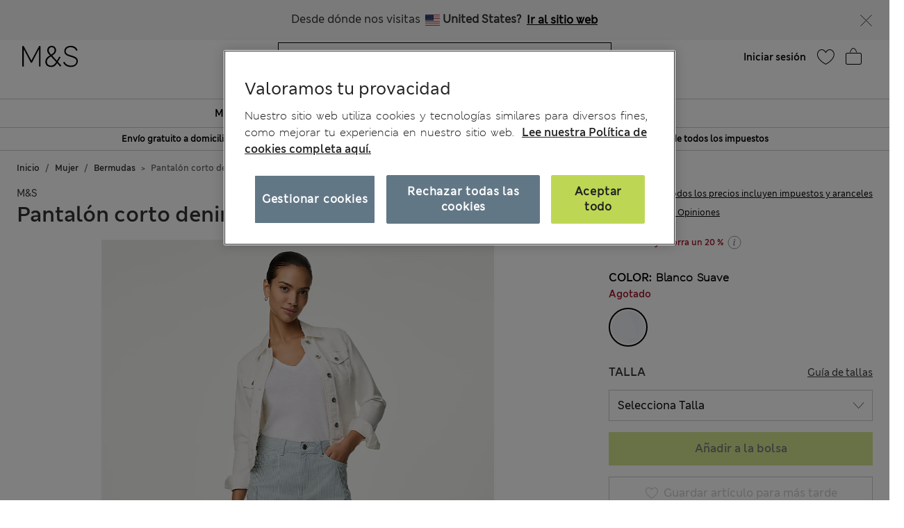

--- FILE ---
content_type: text/html;charset=UTF-8
request_url: https://www.marksandspencer.com/es/pantal%C3%B3n-corto-denim-estilo-boyfriend/p/P60527159.html
body_size: 136375
content:
<!DOCTYPE html>
<html lang="es-es" class="page-loading" data-top-route="Product">
<head>

<style>
    @media only screen and (min-width: 1024px) , (display-mode: fullscreen), (display-mode: standalone) {
        @keyframes page-loaded-0 {
            0% { transform: scaleX(0.01); }
            10% { transform: scaleX(0.02); }
            20% { transform: scaleX(0.04); }
            30% { transform: scaleX(0.05); }
            40% { transform: scaleX(0.06); }
            50% { transform: scaleX(0.07); }
            60% { transform: scaleX(0.07); }
            70% { transform: scaleX(0.08); }
            80% { transform: scaleX(0.09); }
            90% { transform: scaleX(0.9); }
            100%{ transform: scaleX(1); }
        }
        @keyframes page-loaded-25 {
            0% { transform: scaleX(0.2); }
            15% { transform: scaleX(0.23); }
            20% { transform: scaleX(0.26); }
            25% { transform: scaleX(0.29); }
            30% { transform: scaleX(0.32); }
            35% { transform: scaleX(0.35); }
            40% { transform: scaleX(0.37); }
            45% { transform: scaleX(0.40); }
            50% { transform: scaleX(0.43); }
            55% { transform: scaleX(0.46); }
            60% { transform: scaleX(0.49); }
            65% { transform: scaleX(0.52); }
            70% { transform: scaleX(0.55); }
            75% { transform: scaleX(0.58); }
            80% { transform: scaleX(0.61); }
            85% { transform: scaleX(0.94); }
            95% { transform: scaleX(0.97); }
            100%{ transform: scaleX(1); }
        }
        @keyframes page-loaded-75 {
            0% { transform: scaleX(0.6); }
            25% { transform: scaleX(0.65); }
            50% { transform: scaleX(0.7); }
            75% { transform: scaleX(0.75); }
            80% { transform: scaleX(0.8); }
            85% { transform: scaleX(0.9); }
            90%{ transform: scaleX(1); }
            100%{ transform: scaleX(1); }
        }
        .page-loader {
            position: relative;
            z-index: 1029;
            width: 100%;
            background-color: #fff;
        }
        @media only screen and (min-width: 1280px) {
            .page-loader {
                border-bottom: 1px solid #ccc;
            }
        }
        
        .loading-animation {
            position: relative;
            height: 2px;
            overflow: hidden;
            transform-origin: left;
            transition: transform 1s;
            background-color: #000;
        }
        .unloading .loading-animation {
            transform: scaleX(0);
            animation: page-loaded-0 10s infinite;
        }
        .loading .loading-animation {
            transform: scaleX(0.7);
            animation: page-loaded-75 15s infinite;
        }
    }
</style>


<script type="text/javascript" src="https://www.marksandspencer.com/public/6df3f8f65a629ac6f7a162ea10263e70bc001213761b" async ></script><script>
    // CustomEvent polyfill
    (function () {
        if (typeof window.CustomEvent === 'function') return false;

        function CustomEvent(event, params) {
            params = params || { bubbles: false, cancelable: false, detail: undefined };
            var evt = document.createEvent('CustomEvent');
            evt.initCustomEvent(event, params.bubbles, params.cancelable, params.detail);
            return evt;
        }
        CustomEvent.prototype = window.Event.prototype;
        window.CustomEvent = CustomEvent;
    })();

    // Promise Polyfill
    if (!window.Promise) {
        var promisePolyfill = document.createElement('script');
        promisePolyfill.onload = function() {
            document.dispatchEvent(new CustomEvent('polyfill:promise.loaded', { bubbles: true}));

            // Fetch Polyfill
            if (!window.fetch) {
                var fetchPolyfill = document.createElement('script');
                fetchPolyfill.onload = function() {
                    document.dispatchEvent(new CustomEvent('polyfill:fetch.loaded', { bubbles: true}));
                };
                fetchPolyfill.src = "/on/demandware.static/Sites-mandslondon-Site/-/es_ES/v1769821226055/lib/whatwg-fetch@3.6.2-polyfill.umd.js";
                document.head.appendChild(fetchPolyfill);
            }
        };
        promisePolyfill.src = "/on/demandware.static/Sites-mandslondon-Site/-/es_ES/v1769821226055/lib/promise-polyfill@8.2.0.min.js";
        document.head.appendChild(promisePolyfill);
    }
</script>

<meta charset=UTF-8>
<meta http-equiv="x-ua-compatible" content="ie=edge">
<meta name="viewport" content="width=device-width, initial-scale=1.0, maximum-scale=12.0, user-scalable=yes, shrink-to-fit=no">



<script>
    window.staticPath = `/on/demandware.static/Sites-mandslondon-Site/-/es_ES/v1769821226055/js/`;
    (function() {
        var $html = document.querySelector('html');
        window.isMobileViewport = window.matchMedia('(max-width: 1023px)').matches ? true : false;


        // PWA: add attribute on <html> tag if it PWA is installed for iOS
        if (window.matchMedia('(display-mode: fullscreen)').matches ||
            window.matchMedia('(display-mode: standalone)').matches ||
            window.navigator.standalone) {
                $html.setAttribute('standalone', 'true');
                window.isStandalonePWA = true;
        }

        window.isIOS = /iPad|iPhone/i.test(navigator.userAgent) || (navigator.platform === 'MacIntel' && navigator.maxTouchPoints > 1);
        window.isIOS && $html.setAttribute('iosdevice', 'true');
    })();
</script>

<script>
    var firstDecoupleCall = (function() {
        var rawRouteName = "Product-Show";
        var sanitizeRoutenameFinal = encodeURIComponent(rawRouteName?.toString());
        var ajaxCall = '/on/demandware.store/Sites-mandslondon-Site/es_ES/AppState-Header'+"?routeName="+ sanitizeRoutenameFinal;
        fetch(ajaxCall, {
            headers: {
            'Content-Type': 'application/json'
            },
            credentials: 'include',
            mode: 'no-cors'
        }).then(function(response) {
            return response.json();
        }).then(function(data) {
            window.isLoggedIn = data.isUserAuthenticated;
            window.isSoftlogin = data.isSoftlogin;
            window.shouldNewsletterPopupShow = data.shouldNewsletterPopupShow;
            window.trackingJSONObject = window.trackingJSONObject || {};
            window.trackingJSONObject.genericData = data.genericData;
            window.tracking_consent = data.tracking_consent;
            window.isPDPImageABTestVariant = data.isPDPImageABTestVariant;
            window.abTestList = data.abTestList;
            window.cartCount = data.cartCount;
            window.cartTotal = data.basketTotal;
            window.signinNewHTML = data.userState.signinNewHTML ;
            window.signinMenuHTML = data.userState.signinMenuHTML;
            window.signinMobileHTML = data.userState.signinMobileHTML;
            window.signinOldHTML = data.userState.signinOldHTML;
            window.wishlistHTML = data.wishlistHTML;
            window.collectScriptData = JSON.stringify(data.collectScriptData);
            window.bazarVoice = data.bv;
            window.isFhPDPRecommendationABTestEnabled = data.isFhPDPRecommendationABTestEnabled;
            window.isSparksMemberActive = data.isSparksMemberActive;
            window.isSparksJourney = data.isSparksJourney;
            window.isFhPLPRecommendationABTestEnabled = data.isFhPLPRecommendationABTestEnabled;
            window.isPDPRecommendationsSwapABTestEnabled = data.isPDPRecommendationsSwapABTestEnabled;
            window.sparksPromotionsCount = data.sparksPromotionsCount;
            window.isFhDLPRecommendationABTestEnabled = data.isFhDLPRecommendationABTestEnabled;
            window.isFhNSRRecommendationABTestEnabled = data.isFhNSRRecommendationABTestEnabled;
            window.isFhHomePageRecommendationABTestEnabled = data.isFhHomePageRecommendationABTestEnabled;
            window.isNewConsentBannerEnable = data.isNewConsentBannerEnable;
            window.cartItemCount = data.cartItemCount;
            window.isStoreOffersABTestEnabled = data.isStoreOffersABTestEnabled;
            window.isStorePageOfferLocale = data.isStorePageOfferLocale;
            window.enableMultipleFilterSelectionOnPLP = data.enableMultipleFilterSelectionOnPLP;
            window.isCompleteTheLookABTest = data.isCompleteTheLookABTest;
            window.isColorSearchMagnifyGlassABTestEnable = data.isColorSearchMagnifyGlassABTestEnable;
            window.showMarketingPopup = data.showMarketingPopup;
            window.isUniversalModuleBottomLayoutEnabled = data.isUniversalModuleBottomLayoutEnabled;
            window.showOfferPopup = data.showOfferPopup;
            window.isATBFreeDeliveryRecommenderABTestEnabled = data.isATBFreeDeliveryRecommenderABTestEnabled;
        }).then(function() {
            document.dispatchEvent(new CustomEvent('decouple:set.session', { bubbles: true}));
            window.isDecoupleSessionSet = true;
        }).catch(function (e) {
            console.error('Error in AppState-Header AJAX request'+ e);
        });
    });

    if (!window.fetch) {
        document.addEventListener("polyfill:fetch.loaded", function() {
            firstDecoupleCall();
        });
    } else {
        firstDecoupleCall();
    }
</script>


    <title>
        Pantalón corto denim estilo boyfriend | SOFT WHITE | Pantalones cortos | M&S ES
    </title>

<style>
    html,body,div,span,iframe,a,img,ul,li,fieldset,form,label,header,menu,nav{margin:0;padding:0;border:0;font:inherit;vertical-align:baseline}*{-webkit-box-sizing:border-box;box-sizing:border-box}header,menu,nav,section{display:block}html,body{font-size:16px}body{line-height:1.5em}ol,ul{list-style:none}ol,ul,dl{margin:0}svg[hidden],iframe{display:none}body[data-route-name="Checkout"] iframe{display:block}button{outline:none;border:none;margin:0;padding:0;cursor:pointer}a,p,span,input{font-size:14px}


    body{font-family:"ms-london-w04-regular"}.header-tertiary{background-color:#000;color:#000;font-family:"ms-london-w-semi-bold";font-size:.875rem;font-weight:500;max-height:1.875rem}.header-tertiary .content{padding:.25rem 0}.header-tertiary .content>a{white-space:nowrap}.header-tertiary .country-selector{font-size:0}.header-tertiary .find-stores{margin-top:4px;text-align:right}.header-tertiary .find-stores .store-locater{color:#fff;padding:0 10px 0 0}.dropdown-menu{display:none}.green-dot{position:absolute;width:1rem;height:1rem;border-radius:50%;background:#bdd755;top:-.125rem;right:-.375rem;display:-webkit-inline-box;display:-ms-inline-flexbox;display:inline-flex;-webkit-box-pack:center;-ms-flex-pack:center;justify-content:center;-webkit-box-align:center;-ms-flex-align:center;align-items:center;vertical-align:middle;font-weight:600;font-size:.625rem;font-family:"ms-london-w-semi-bold";line-height:1}@media (max-width: 1023px){.header-banner.override .find-stores .store-locater{display:none}.green-dot.wishlist-quantity{top:.1875rem;right:0}.navOld .navbar-header{height:3.4375rem}.header-locale{width:10%;visibility:hidden;overflow-x:hidden}.header-offer-banner{width:80%}}.logo-small{height:3.125rem}.logo-large{height:2.8125rem}.navOld .minicart{top:.25rem}.navOld .user-icon .green-dot{top:.25rem;left:.8125rem}.navOld .brand-logo{-webkit-box-align:start;-ms-flex-align:start;align-items:flex-start;margin-top:8px;margin-left:1.875rem}.navOld .brand-logo img{margin:0 auto;max-width:60px;height:48px}.navOld .wishlist{margin-right:.3125rem;min-width:2.5rem}.navOld .wishlist .user-message{margin-top:-.25rem}.navOld .navbar-header{position:relative;padding:.3125rem 0 0}.navOld .navbar-header .login-icon .svg-icon{width:2.5rem;height:2.5rem}.navOld .navbar-header .login-icon .svg-icon .green-dot{top:.3125rem;left:1.25rem}.navOld .navbar-header .h-icon-txt{font-size:.625rem;color:#000;font-family:"ms-london-w04-regular"}.navOld .navbar-header .minicart-total a{text-decoration:none;min-width:2.75rem}.navOld .navbar-header .header-user-icons .h-icon-txt{position:relative}.navOld .navbar-header .header-user-icons .svg-icon{margin-top:.1875rem}.navOld .navbar-toggler{-webkit-appearance:none;-moz-appearance:none;appearance:none;border:0;background:none}.navOld .navbar-toggler .svg-icon{width:2.5rem;height:2.5rem}.navOld .navbar-toggler .h-icon-txt{position:relative;top:-.5rem;line-height:22px}.navOld .sign-in{display:none}.bag-old.svg-icon{width:2.5rem;height:2.5rem;margin-top:-.625rem !important;position:relative}.bag-old.svg-icon .green-dot{right:-.1875rem;top:.125rem}.newHeader{-webkit-box-align:center;-ms-flex-align:center;align-items:center;padding-right:2rem;padding-left:2rem;height:6.5rem}.newHeader .user-icon{display:none}.minicart-link,.user.login-icon{position:relative}.bag-outlined,.wishlist-icon.svg-icon{width:2.5rem;height:2.5rem}.user-icon{width:1.5625rem}.page-header-navigation.new-header-enabled{border-bottom:.0625rem solid #ccc}.page-header-navigation .account-cnt{display:none}.page-header-navigation .account-cnt.show{display:block}.page-header-navigation .site-search{position:relative;margin:.75rem auto .9375rem;z-index:1032;width:100%;padding:0 .5rem}@media (min-width: 768px) and (max-width: 1024px){.page-header-navigation .site-search{width:26rem}}@media (min-width: 1024px){.page-header-navigation .site-search{width:31rem}}.page-header-navigation .site-search .is-invalid ~ .top-search-submit{display:none}.page-header-navigation .site-search .search-field{width:100%;border:1px solid #000;border-radius:0;-webkit-box-sizing:border-box;box-sizing:border-box;color:#000;height:2.5rem;padding:.6875rem 5rem .6875rem 1rem;font-size:16px}.page-header-navigation .site-search .search-field.is-invalid{border:.0625rem solid #ea122a}.page-header-navigation .site-search .search-field::-webkit-input-placeholder{color:#000;opacity:1}.page-header-navigation .site-search .search-field::-moz-placeholder{color:#000;opacity:1}.page-header-navigation .site-search .search-field:-ms-input-placeholder{color:#000;opacity:1}.page-header-navigation .site-search .search-field::-ms-input-placeholder{color:#000;opacity:1}.page-header-navigation .site-search .search-field::placeholder{color:#000;opacity:1}.page-header-navigation .site-search .search-field:focus{-webkit-box-shadow:none;box-shadow:none}.page-header-navigation .site-search .search-field:focus::-webkit-input-placeholder{color:transparent}.page-header-navigation .site-search .search-field:focus::-moz-placeholder{color:transparent}.page-header-navigation .site-search .search-field:focus:-ms-input-placeholder{color:transparent}.page-header-navigation .site-search .search-field:focus::-ms-input-placeholder{color:transparent}.page-header-navigation .site-search .search-field:focus::placeholder{color:transparent}.page-header-navigation .site-search .search-field::-ms-clear{display:none;width:0;height:0}.page-header-navigation .site-search ::-webkit-search-cancel-button{-webkit-appearance:none}.page-header-navigation .site-search ::-webkit-input-placeholder{padding-left:0;font-size:14px}.page-header-navigation .site-search ::-moz-placeholder{padding-left:0;font-size:14px}.page-header-navigation .site-search :-ms-input-placeholder{padding-left:0;font-size:14px}.page-header-navigation .site-search :-moz-placeholder{padding-left:0;font-size:14px}.page-header-navigation .site-search .icon-close-toggle{display:none}.page-header-navigation .site-search .icon-close-toggle .svg-icon{height:100%;width:100%}.page-header-navigation .site-search .search-submit-modifyColor{background-color:#bdd755;height:2.375rem;width:2.375rem}.page-header-navigation .site-search .search-submit-defaultColor{background-color:transparent;height:2rem;width:2rem;margin:.25rem;border:0}.page-header-navigation .site-search .top-search-submit{position:absolute;top:0;right:.5rem;-webkit-box-sizing:content-box;box-sizing:content-box}.page-header-navigation .site-search .top-search-submit.search-submit-modifyColor{top:.0625rem;right:.5625rem}.page-header-navigation .site-search .top-search-submit .search-icon{height:100%;width:100%}.page-header-navigation .site-search .top-search-submit .search-icon svg{height:100%}.page-header-navigation .site-search .top-search-submit .active-search-icon{display:none;padding:.3125rem}.page-header-navigation .site-search .top-search-submit .active-search-icon svg{fill:white}.page-header-navigation .site-search .icon-close-md{right:2.5rem;border:0;position:absolute;background-color:transparent;top:0;background-size:35% auto;height:2.5rem;width:2.5rem;opacity:1}.page-header-navigation .site-search .icon-close-md svg{width:100%;height:100%}.page-header-navigation .site-search form.ss-new--has-text .icon-close-toggle{display:inline-block}.page-header-navigation .site-search form.active .icon-close-toggle{display:inline-block}.page-header-navigation .site-search form.active .top-search-submit{background:#000;height:2rem;width:2rem;margin:.25rem}.page-header-navigation .site-search form.active .top-search-submit .search-icon{display:none}.page-header-navigation .site-search form.active .top-search-submit .active-search-icon{display:block}.page-header-navigation .site-search form.active .items div.row .name{margin-bottom:.313em}.page-header-navigation .site-search form.active .items div.row:hover{background-color:#ccc}.page-header-navigation .site-search form.active .top-suggestion-conatiner h3{margin:12px auto;font-size:16px;color:#000;font-family:"ms-london-w-semi-bold";text-transform:capitalize;text-align:center;line-height:1.63em}.page-header-navigation .site-search form.active .top-suggestion-conatiner .image-container{border:1px solid #ccc}.page-header-navigation .site-search form.active .top-suggestion-conatiner .pdp-brand{font-size:12px;margin:8px 0 0 0}.page-header-navigation .site-search form.active .top-suggestion-conatiner .pdp-link{margin-top:0}.page-header-navigation .site-search form.active .top-suggestion-conatiner .more-link{display:block;font-size:14px;font-family:"ms-london-w04-regular";line-height:1.86em;text-align:center;margin-bottom:16px}.page-header-navigation .site-search form.active .suggestions-wrapper{height:405px;position:absolute;width:100%;z-index:1}.page-header-navigation .ftr-link{display:none}.wishlist-icon{position:relative}.navAB{border-bottom:.0625rem solid #ccc}.navAB.new-header-enabled{display:none}.navAB .header-icons .h-icon-txt{display:none}.navAB .header-icons .user>a{text-decoration:none}.navAB .header-icons .user .user-account{width:2.5rem}.navAB .header-icons .user .user-account svg{width:2.5rem;height:2.5rem}.navAB .header-icons .sign-in{font-family:"ms-london-w-semi-bold";font-size:14px;line-height:24px;text-align:center;padding:0 8px;border-radius:12px;top:8px;color:black}.modal{display:none}@media only screen and (min-width: 1024px){.header-top-menu .navbar-nav{display:-webkit-box;display:-ms-flexbox;display:flex;margin:0 auto}.header-top-menu .nav-item{-webkit-box-flex:.5;-ms-flex-positive:.5;flex-grow:.5;text-align:center}.header-top-menu .nav-item>a{line-height:1.375rem;font-family:"ms-london-w-semi-bold";color:#000;text-transform:uppercase;font-size:.875rem;text-decoration:none;padding:.5625rem;display:block}.header-top-menu .nav-item a+a{display:none}.navOld{height:inherit}.navOld.new-header-enabled{display:none}.navOld .search{position:static}.navbar-nav .country-selector{display:none}.green-dot{top:.25rem;right:.125rem}.navAB.new-header-enabled{display:block}.header-locale{width:30%;display:-webkit-box;display:-ms-flexbox;display:flex;-webkit-box-pack:end;-ms-flex-pack:end;justify-content:flex-end}.header-offer-banner{width:40%}}@media only screen and (min-width: 1280px){.header-locale{width:25%;-webkit-box-pack:center;-ms-flex-pack:center;justify-content:center}.header-offer-banner{width:50%}}.cc-annouancment{font-size:14px;color:#fff;line-height:21px;display:inline-block;font-weight:bold;text-decoration:underline;-webkit-transform:translateY(-.0625rem);transform:translateY(-.0625rem)}.header-banner .content p{margin-top:0}@media (min-width: 992px){.d-lg-none{display:none !important}.container.gnav-container{visibility:hidden;-webkit-transition:all 1s ease;transition:all 1s ease}.new-header-enabled .full-width-container{max-width:60.9375rem;margin:0 auto;padding:0 .5rem;-webkit-transition:all 1s ease;transition:all 1s ease}.new-header-enabled .full-width-container .newHeader{margin-bottom:.5rem}.header-top-menu-gnav .bg-inverse .navbar-nav .nav-link{padding:.5625rem .85rem;text-transform:uppercase;background:#fff;font-size:.875rem}.header-locale .col-md-8{-webkit-box-flex:0;-ms-flex:0 0 66.66667%;flex:0 0 66.66667%;max-width:66.66667%}.header-banner.override .select-country-locales{padding-top:.125rem}.header-banner.override .country-selector .flag-icon{height:.9375rem;position:relative;display:inline-block;width:1.33333em;line-height:1em}.country-locale-desktop{font-style:normal;font-weight:600;font-size:.75rem;line-height:1rem;text-align:left;color:#000;top:.35rem;text-transform:capitalize;margin-left:.75rem}}@media (min-width: 1200px){.container{max-width:1278px}}html[standalone="true"][iosdevice="true"] .ham-menu-icon .h-icon-txt,html[standalone="true"][iosdevice="true"] .navbar-header .user-message,html[standalone="true"][iosdevice="true"] .minicart-link .count-container{display:none}html[standalone="true"][iosdevice="true"] [data-route-name="Home"] .back-button-icon-container{display:none}html[standalone="true"][iosdevice="true"] body:not([data-route-name="Home"]) .header-banner,html[standalone="true"][iosdevice="true"] body:not([data-route-name="Home"]) .brand-logo{display:none}html[standalone="true"][iosdevice="true"] body:not([data-route-name="Home"]) .back-button-icon-container{display:block}html[standalone="true"][iosdevice="true"] body[data-route-name="Checkout"] .brand-logo{display:block}html[standalone="true"]:not([data-top-route="Home"]) .header-banner{display:none}html[standalone="true"]:not([data-top-route="Home"]).page-loading{border:0}html[standalone="true"]:not([data-top-route="Home"]).page-loading::after{top:0}html[standalone="true"] .sticky-header-container,html[standalone="true"] .checkout-header-container{position:sticky;position:-webkit-sticky;top:0;z-index:1030;background:#fff}.cookie-consent-modal{background:#fff;position:sticky;bottom:0;padding:16px;-webkit-box-shadow:0 4px 13px 0 #393939;box-shadow:0 4px 13px 0 #393939;display:none;-webkit-box-orient:vertical;-webkit-box-direction:normal;-ms-flex-flow:column nowrap;flex-flow:column nowrap;-webkit-box-align:center;-ms-flex-align:center;align-items:center;-webkit-box-pack:justify;-ms-flex-pack:justify;justify-content:space-between;z-index:1112}.cookie-consent-modal .description p{color:#333;font-family:"ms-london-w-regular";font-size:12px;line-height:20px}.cookie-consent-modal .description p a{font-size:12px}.cookie-consent-modal button{background:#bdd755;height:48px;color:#333;font-family:"ms-london-w-semi-bold";font-size:16px;line-height:28px;text-align:center;border:none;width:100%;cursor:pointer}@media (min-width: 768px){.cookie-consent-modal{padding:24px;-webkit-box-orient:horizontal;-webkit-box-direction:normal;-ms-flex-flow:row nowrap;flex-flow:row nowrap}.cookie-consent-modal .description{padding-right:24px}.cookie-consent-modal .description p{font-size:14px;line-height:24px;margin:0}.cookie-consent-modal .description p a{font-size:14px}.cookie-consent-modal button{max-width:194px}}@media (min-width: 1280px){.cookie-consent-modal .description p{line-height:24px}.new-header-enabled .full-width-container{max-width:80.875rem}.container.gnav-container{visibility:hidden;-webkit-transition:all 1s ease;transition:all 1s ease}}.header-top-menu-gnav .bg-inverse .dropdown-item.gnav-customer-link{padding:0;background-color:#f5f5f5}.header-top-menu-gnav .bg-inverse .dropdown-item.gnav-customer-link .cust-nav-links{padding:1rem;background-color:#f5f5f5}.header-top-menu-gnav .bg-inverse .dropdown-item.gnav-customer-link .cust-nav-links li.dropdown-item.customerlinks{width:100%;padding:.25rem .5rem .25rem 0;margin:.125rem .5rem .125rem 0}.header-top-menu-gnav .bg-inverse .dropdown-item.gnav-customer-link .cust-nav-links li.dropdown-item.customerlinks a{display:-webkit-box;display:-ms-flexbox;display:flex;-webkit-box-align:center;-ms-flex-align:center;align-items:center}.header-top-menu-gnav .bg-inverse .dropdown-item.gnav-customer-link .cust-nav-links li.dropdown-item.customerlinks a .svg-icon.link-icon{height:2.5rem;width:2.5rem;margin-right:.5rem;margin-left:-.5rem}.header-top-menu-gnav .bg-inverse .dropdown-item.gnav-customer-link .cust-nav-links li.dropdown-item.customerlinks a .user-message.link-text{font-family:"ms-london-w-regular";line-height:1.75rem;white-space:normal}.header-top-menu-gnav .bg-inverse .dropdown-item.gnav-customer-link .cust-nav-links li.dropdown-item.customerlinks:first-child{margin:0 0 .125rem 0}.header-top-menu-gnav .bg-inverse .dropdown-item.gnav-customer-link .cust-nav-links li.dropdown-item.customerlinks:last-child{margin:.125rem 0 0 0}.cust-nav-links li:active a.cust-link:not([href]):not([tabindex]){color:#000}@media (min-width: 1024px){.header-top-menu-gnav .bg-inverse .dropdown-item.gnav-customer-link{display:none !important}}.country-nav-container{min-height:3.625rem}@media (max-width: 576px){.country-nav-container{min-height:5.25rem}}.help-nav-container .help-cnt{display:none}.help-links-cnt{display:none}.header-search-container{display:none}@media (max-width: 767px){.new-mobile-header{padding-bottom:.25rem}.new-mobile-header .header-icons-left-cnt,.new-mobile-header .header-icons-right-cnt{width:33%}.new-mobile-header .header-top-icons .new-header-enabled{max-width:4.6875rem}.new-mobile-header .navOld .brand-logo{margin:.25rem auto}.new-mobile-header .navOld .header-search-icon .svg-icon{height:2.5rem;width:2.5rem}.new-mobile-header .navOld .navbar-header .header-user-icons .green-dot{top:.5rem;left:1.25rem}.new-mobile-header .navOld .navbar-header .header-user-icons .minicart-link .green-box{top:.875rem;left:.625rem;height:1.0625rem}.new-mobile-header .navOld .navbar-header .h-icon-txt{display:none}.new-mobile-header .navOld .navbar-header .wishlist{min-width:2rem;margin:.125rem 0}.new-mobile-header .navOld .navbar-header .wishlist .green-dot{top:.3125rem;left:1.375rem}.new-mobile-header .navOld .navbar-header .minicart .svg-icon,.new-mobile-header .navOld .navbar-header .wishlist .svg-icon,.new-mobile-header .navOld .navbar-header .login-icon .svg-icon{height:2.5rem;width:2.5rem}.new-mobile-header .navOld .navbar-header .minicart-total a{min-width:1.5rem;margin-top:.25rem}}


    .d_flex{display:-webkit-box;display:-ms-flexbox;display:flex}.flex-1{-webkit-box-flex:1;-ms-flex:1;flex:1;max-width:100%}.l-h-1{line-height:1}.text-align-center{text-align:center}.flex-basis-10{-ms-flex-preferred-size:10%;flex-basis:10%}.flex-basis-80{-ms-flex-preferred-size:80%;flex-basis:80%}.flex-basis-100{-ms-flex-preferred-size:100%;flex-basis:100%}.left-align-content{-webkit-box-pack:start;-ms-flex-pack:start;justify-content:flex-start}.right-align-content{-webkit-box-pack:end;-ms-flex-pack:end;justify-content:flex-end}.j-c-space-btw{-webkit-box-pack:justify;-ms-flex-pack:justify;justify-content:space-between}.j-c-center{-webkit-box-pack:end;-ms-flex-pack:end;justify-content:flex-end}.a-i-center{-webkit-box-align:center;-ms-flex-align:center;align-items:center}.a-i-flex-start{-webkit-box-align:start;-ms-flex-align:start;align-items:flex-start}.full-width-container{max-width:79.875rem;margin:0 auto;padding:0 .5rem}.svg-icon{display:inline-block;width:1.875rem}.svg-icon svg{vertical-align:middle}.width-63{width:3.9375rem}.width-40{width:2.5rem}.width-80{width:5rem}.width-264{width:16.5rem}.flex-column-ele{-webkit-box-orient:vertical;-webkit-box-direction:normal;-ms-flex-direction:column;flex-direction:column}.hide-element,.d-none{display:none}.blk-ele{display:block}.z-1034{z-index:1034}.text-center{text-align:center}.img-fluid{max-width:100%;height:auto}@media only screen and (min-width: 1024px){.lg-vw-show{display:block}.lg-vw-hide{display:none}}@media only screen and (max-width: 1023px){.sm-vw-show{display:block}.sm-vw-hide{display:none}}.breadcrumb{display:-webkit-box;display:-ms-flexbox;display:flex;-ms-flex-wrap:wrap;flex-wrap:wrap;padding:.75rem 1rem;margin-bottom:1rem;list-style:none;background-color:#e9ecef;border-radius:.25rem}.breadcrumb-item+.breadcrumb-item{padding-left:.5rem}.breadcrumb-item+.breadcrumb-item::before{float:left;padding-right:.5rem;color:#6c757d;content:"/"}.breadcrumb-item+.breadcrumb-item:hover::before{text-decoration:underline}.breadcrumb-item+.breadcrumb-item:hover::before{text-decoration:none}.breadcrumb-item.active{color:#6c757d}html>body{opacity:1 !important}.container{width:100%;padding-right:.9375rem;padding-left:.9375rem;margin-right:auto;margin-left:auto}.container .breadcrumb{padding:1rem 0;margin-bottom:0;background:transparent;border-radius:0;border-bottom:none}@media (max-width: 1023px){.page-breadcrumbs-top{margin:0 !important}}.page-breadcrumbs-top .breadcrumb{padding:8px 0}@media (max-width: 767px){.page-breadcrumbs-top .breadcrumb{padding:1rem .5rem}}@media (min-width: 768px) and (max-width: 1023px){.page-breadcrumbs-top .breadcrumb{padding:0 1.5rem 1rem 2.5rem}}.page-breadcrumbs-top .breadcrumb .breadcrumb-item{padding:0}.page-breadcrumbs-top .breadcrumb .breadcrumb-item::before{color:#000;font-weight:bold;padding:0 .5rem}.page-breadcrumbs-top .breadcrumb .breadcrumb-item>a{font-family:"ms-london-w-semi-bold"}.page-breadcrumbs-top .breadcrumb .breadcrumb-item:last-child{font-size:14px;line-height:24px;font-family:"ms-london-w-semi-bold";color:#6c757d}.page-breadcrumbs-top .breadcrumb .breadcrumb-item:last-child::before{content:">"}.container.new-breadcrumb .breadcrumb.new{padding:.5rem 0 .5rem 0}.product-breadcrumb-new .breadcrumb.new.desktopView .breadcrumb-item+.breadcrumb-item::before{color:#333}.product-breadcrumb-new .breadcrumb.new.mobileView .breadcrumb-item a::before{background:url("/on/demandware.static/Sites-mandslondon-Site/-/default/dwe1314693/images/icons/atom-control-checvron-small.svg") no-repeat scroll center center;content:"";width:1.5rem;height:1.5rem;float:left;display:block}.product-breadcrumb-new .breadcrumb.new .breadcrumb-item{display:-webkit-box;display:-ms-flexbox;display:flex;padding:.5rem 0 .5rem 0}.product-breadcrumb-new .breadcrumb.new .breadcrumb-item a{font-size:12px;color:#333;font-weight:400;font-family:"ms-london-w-semi-bold"}.product-breadcrumb-new .breadcrumb.new .breadcrumb-item.product-name{font-size:12px;color:#6e6e6e;font-family:"ms-london-w-semi-bold"}.product-breadcrumb-new .breadcrumb.new .breadcrumb-item.product-name::before{content:">"}.product-breadcrumb-new .breadcrumb.new .breadcrumb-item::before{float:unset;font-family:"ms-london-w-semi-bold";font-size:12px;padding:0 .5rem}.product-breadcrumb-new .breadcrumb.new .back_btn{display:inline-block;padding-top:.5rem;font-family:"ms-london-w-semi-bold";text-decoration:underline;font-size:12px;font-weight:600}.product-breadcrumb-new .breadcrumb.new .back_btn span{cursor:pointer;font-size:12px}.product-breadcrumb-new .breadcrumb.new .back_btn span::before{display:inline-block;padding:0 .5rem;content:"<";font-family:"ms-london-w-semi-bold"}.product-breadcrumb-new .breadcrumb.new .back_btn::after{display:inline-block;content:"|";padding:0 .5rem}@media (min-width: 768px){.product-breadcrumb-new .breadcrumb.new.mobileView{display:none}}@media (min-width: 992px) and (max-width: 1023px){.container.new-breadcrumb{max-width:100% !important;padding-left:0}}@media (max-width: 1023px){.container.new-breadcrumb{max-width:100% !important;padding-left:0}.container.new-breadcrumb .col-12{padding-left:1rem}}@media (max-width: 767px){.container.new-breadcrumb .col-12{padding-left:.5rem}.product-breadcrumb-new .breadcrumb.new.desktopView{display:none}}@media (min-width: 1024px){.container.new-breadcrumb .breadcrumb{padding:1rem 0}.container.new-breadcrumb .col-12{padding-left:.625rem}.product-breadcrumb-new .breadcrumb.new .breadcrumb-item a{font-size:12px}}@media (max-width: 1200px) and (min-width: 1024px){.container.new-breadcrumb{max-width:100% !important}}@media (min-width: 1200px){.d-xl-block{display:block !important}.container{max-width:1140px}}


</style>



    <style>
        @media (max-width: 575px){.add-to-bag-above-breadcrumb{display:none}.swiper-slide{width:100%;margin-right:.625rem}.minicart-link{display:-webkit-box;display:-ms-flexbox;display:flex;-webkit-box-orient:vertical;-webkit-box-direction:normal;-ms-flex-direction:column;flex-direction:column;-webkit-box-align:center;-ms-flex-align:center;align-items:center;-webkit-box-pack:center;-ms-flex-pack:center;justify-content:center;margin-top:.4375rem}.minicart-link svg{overflow:hidden}.minicart-link .minicart-price{font-size:10px}.product-carousel__product-image{width:100vw;min-width:100vw;min-height:auto;height:auto;aspect-ratio:75/97}img.logo-img.img-fluid{width:2.5rem;height:2.5rem;min-width:2.5rem;min-height:2.5rem}img.exit-icon{width:2.5rem;height:2.5rem}img.product-carousel__thubnail--product-image.product-image.d-block.img-fluid{min-width:3.125rem;min-height:3.125rem;aspect-ratio:75/97}.product-carousel__thubnail--slide .video-container img{aspect-ratio:75/97}img.share-icon{width:3rem;height:3rem}.save-item-for-later__unfilled-heart-icon svg{width:2.5rem;height:2.5rem}.swiper-thumb .swiper-wrapper{display:-webkit-box;display:-ms-flexbox;display:flex}.pdpMainCarousel .swiper-wrapper{display:-webkit-box;display:-ms-flexbox;display:flex;overflow:hidden}.product-carousel__video-container video{height:4.8125rem}}.add-to-bag-modal .recommended-products-carousel .owl-stage{display:-webkit-box;display:-ms-flexbox;display:flex;-webkit-box-orient:horizontal;-webkit-box-direction:normal;-ms-flex-direction:row;flex-direction:row}.add-to-bag-modal .recommended-products-carousel .owl-stage .owl-item{max-height:20.25rem}.add-to-bag-modal .recommended-products-carousel .owl-stage .owl-item .product-tile{display:block}.add-to-bag-modal .recommended-products-carousel .owl-stage .owl-item .product-tile .tile-image{max-height:12.5rem;max-width:10.3125rem;min-width:7.5rem;aspect-ratio:75/97}@media (min-width: 1024px){.add-to-bag-modal .recommended-products-carousel .owl-stage .owl-item .product-tile .tile-image{max-width:9.6875rem}}.add-to-bag-modal .recommended-products-carousel .owl-stage .owl-item .owl-loaded .product-tile{width:auto}


    </style>





 

    <meta name="description"
        content="Active summer days call for these soft cotton-rich denim shorts. Boyfriend style with loose-fitting legs. Mid-rise waist and added stretch give comfort and easy" />
    
    
        
        
        
            <meta name="robots" content="index,follow">
        
    



<link rel="icon" type="image/png" href="/on/demandware.static/Sites-mandslondon-Site/-/default/dw45975aba/images/favicons/favicon-96x96.png" sizes="96x96" />
<link rel="icon" type="image/png" href="/on/demandware.static/Sites-mandslondon-Site/-/default/dw4aea63c5/images/favicons/favicon-32x32.png" sizes="32x32" />
<link rel="icon" type="image/png" href="/on/demandware.static/Sites-mandslondon-Site/-/default/dwb13a96a2/images/favicons/favicon-16x16.png" sizes="16x16" />




    <link rel="canonical" href="https://www.marksandspencer.com/es/pantal%C3%B3n-corto-denim-estilo-boyfriend/p/P60527159.html" />







    









<link rel="alternate" hreflang="ar-SA" href="https://www.marksandspencer.com/sa/%D8%B3%D8%B1%D8%A7%D9%88%D9%8A%D9%84-%D8%AC%D9%8A%D9%86%D8%B2-%D9%82%D8%B5%D9%8A%D8%B1%D8%A9-%D8%A8%D8%AA%D8%B5%D9%85%D9%8A%D9%85-%D8%A8%D9%88%D9%8A-%D9%81%D8%B1%D9%8A%D9%86%D8%AF/p/P60527159.html"/>

<link rel="alternate" hreflang="en-CZ" href="https://www.marksandspencer.com/en-cz/denim-boyfriend-shorts/p/P60527159.html"/>

<link rel="alternate" hreflang="en-PL" href="https://www.marksandspencer.com/en-pl/denim-boyfriend-shorts/p/P60527159.html"/>

<link rel="alternate" hreflang="es-US" href="https://www.marksandspencer.com/es-us/pantal%C3%B3n-corto-denim-estilo-boyfriend/p/P60527159.html"/>

<link rel="alternate" hreflang="en-DE" href="https://www.marksandspencer.com/en-de/denim-boyfriend-shorts/p/P60527159.html"/>

<link rel="alternate" hreflang="ar-BH" href="https://www.marksandspencer.com/bh/%D8%B3%D8%B1%D8%A7%D9%88%D9%8A%D9%84-%D8%AC%D9%8A%D9%86%D8%B2-%D9%82%D8%B5%D9%8A%D8%B1%D8%A9-%D8%A8%D8%AA%D8%B5%D9%85%D9%8A%D9%85-%D8%A8%D9%88%D9%8A-%D9%81%D8%B1%D9%8A%D9%86%D8%AF/p/P60527159.html"/>

<link rel="alternate" hreflang="en-PT" href="https://www.marksandspencer.com/pt/denim-boyfriend-shorts/p/P60527159.html"/>

<link rel="alternate" hreflang="en-HK" href="https://www.marksandspencer.com/hk/denim-boyfriend-shorts/p/P60527159.html"/>

<link rel="alternate" hreflang="en-TW" href="https://www.marksandspencer.com/tw/denim-boyfriend-shorts/p/P60527159.html"/>

<link rel="alternate" hreflang="cs-CZ" href="https://www.marksandspencer.com/cz/d%C5%BE%C3%ADnov%C3%A9-%C5%A1ortky-v-chlapeck%C3%A9m-stylu/p/P60527159.html"/>

<link rel="alternate" hreflang="en-KR" href="https://www.marksandspencer.com/kr/denim-boyfriend-shorts/p/P60527159.html"/>

<link rel="alternate" hreflang="en-KW" href="https://www.marksandspencer.com/kw/denim-boyfriend-shorts/p/P60527159.html"/>

<link rel="alternate" hreflang="en-CN" href="https://www.marksandspencer.com/cn/denim-boyfriend-shorts/p/P60527159.html"/>

<link rel="alternate" hreflang="en-GR" href="https://www.marksandspencer.com/en-gr/denim-boyfriend-shorts/p/P60527159.html"/>

<link rel="alternate" hreflang="en-CY" href="https://www.marksandspencer.com/cy/denim-boyfriend-shorts/p/P60527159.html"/>

<link rel="alternate" hreflang="ar-KW" href="https://www.marksandspencer.com/ar-kw/%D8%B3%D8%B1%D8%A7%D9%88%D9%8A%D9%84-%D8%AC%D9%8A%D9%86%D8%B2-%D9%82%D8%B5%D9%8A%D8%B1%D8%A9-%D8%A8%D8%AA%D8%B5%D9%85%D9%8A%D9%85-%D8%A8%D9%88%D9%8A-%D9%81%D8%B1%D9%8A%D9%86%D8%AF/p/P60527159.html"/>

<link rel="alternate" hreflang="en-US" href="https://www.marksandspencer.com/us/denim-boyfriend-shorts/p/P60527159.html"/>

<link rel="alternate" hreflang="en-ID" href="https://www.marksandspencer.com/id/denim-boyfriend-shorts/p/P60527159.html"/>

<link rel="alternate" hreflang="en-EE" href="https://www.marksandspencer.com/ee/denim-boyfriend-shorts/p/P60527159.html"/>

<link rel="alternate" hreflang="en-AE" href="https://www.marksandspencer.com/ae/denim-boyfriend-shorts/p/P60527159.html"/>

<link rel="alternate" hreflang="en-IL" href="https://www.marksandspencer.com/il/denim-boyfriend-shorts/p/P60527159.html"/>

<link rel="alternate" hreflang="en-HR" href="https://www.marksandspencer.com/hr/denim-boyfriend-shorts/p/P60527159.html"/>

<link rel="alternate" hreflang="en-LV" href="https://www.marksandspencer.com/lv/denim-boyfriend-shorts/p/P60527159.html"/>

<link rel="alternate" hreflang="en-LU" href="https://www.marksandspencer.com/en-lu/denim-boyfriend-shorts/p/P60527159.html"/>

<link rel="alternate" hreflang="en-LT" href="https://www.marksandspencer.com/lt/denim-boyfriend-shorts/p/P60527159.html"/>

<link rel="alternate" hreflang="ar-OM" href="https://www.marksandspencer.com/om/%D8%B3%D8%B1%D8%A7%D9%88%D9%8A%D9%84-%D8%AC%D9%8A%D9%86%D8%B2-%D9%82%D8%B5%D9%8A%D8%B1%D8%A9-%D8%A8%D8%AA%D8%B5%D9%85%D9%8A%D9%85-%D8%A8%D9%88%D9%8A-%D9%81%D8%B1%D9%8A%D9%86%D8%AF/p/P60527159.html"/>

<link rel="alternate" hreflang="nl-NL" href="https://www.marksandspencer.com/nl/denim-korte-broek-in-boyfriendstijl/p/P60527159.html"/>

<link rel="alternate" hreflang="en-DK" href="https://www.marksandspencer.com/dk/denim-boyfriend-shorts/p/P60527159.html"/>

<link rel="alternate" hreflang="en-HU" href="https://www.marksandspencer.com/hu/denim-boyfriend-shorts/p/P60527159.html"/>

<link rel="alternate" hreflang="en-UA" href="https://www.marksandspencer.com/en-ua/denim-boyfriend-shorts/p/P60527159.html"/>

<link rel="alternate" hreflang="es-ES" href="https://www.marksandspencer.com/es/pantal%C3%B3n-corto-denim-estilo-boyfriend/p/P60527159.html"/>

<link rel="alternate" hreflang="en-QA" href="https://www.marksandspencer.com/qa/denim-boyfriend-shorts/p/P60527159.html"/>

<link rel="alternate" hreflang="fr-LU" href="https://www.marksandspencer.com/lu/short-boyfriend-en-jean/p/P60527159.html"/>

<link rel="alternate" hreflang="fr-FR" href="https://www.marksandspencer.com/fr/short-boyfriend-en-jean/p/P60527159.html"/>

<link rel="alternate" hreflang="en-VN" href="https://www.marksandspencer.com/vn/denim-boyfriend-shorts/p/P60527159.html"/>

<link rel="alternate" hreflang="de-DE" href="https://www.marksandspencer.com/de/denim-shorts-im-boyfriend-stil/p/P60527159.html"/>

<link rel="alternate" hreflang="en-NL" href="https://www.marksandspencer.com/en-nl/denim-boyfriend-shorts/p/P60527159.html"/>

<link rel="alternate" hreflang="en-RO" href="https://www.marksandspencer.com/ro/denim-boyfriend-shorts/p/P60527159.html"/>

<link rel="alternate" hreflang="en-JE" href="https://www.marksandspencer.com/je/denim-boyfriend-shorts/p/P60527159.html"/>

<link rel="alternate" hreflang="en-NO" href="https://www.marksandspencer.com/no/denim-boyfriend-shorts/p/P60527159.html"/>

<link rel="alternate" hreflang="en-RS" href="https://www.marksandspencer.com/rs/denim-boyfriend-shorts/p/P60527159.html"/>

<link rel="alternate" hreflang="en-BH" href="https://www.marksandspencer.com/en-bh/denim-boyfriend-shorts/p/P60527159.html"/>

<link rel="alternate" hreflang="en-JP" href="https://www.marksandspencer.com/jp/denim-boyfriend-shorts/p/P60527159.html"/>

<link rel="alternate" hreflang="en-BG" href="https://www.marksandspencer.com/bg/denim-boyfriend-shorts/p/P60527159.html"/>

<link rel="alternate" hreflang="en-JO" href="https://www.marksandspencer.com/jo/denim-boyfriend-shorts/p/P60527159.html"/>

<link rel="alternate" hreflang="zh-HK" href="https://www.marksandspencer.com/zh-hk/%E7%89%9B%E4%BB%94%E5%B8%83%E7%94%B7%E5%8F%8B%E6%AC%BE%E7%9F%AD%E8%A4%B2/p/P60527159.html"/>

<link rel="alternate" hreflang="en-BE" href="https://www.marksandspencer.com/en-be/denim-boyfriend-shorts/p/P60527159.html"/>

<link rel="alternate" hreflang="en-FI" href="https://www.marksandspencer.com/fi/denim-boyfriend-shorts/p/P60527159.html"/>

<link rel="alternate" hreflang="pl-PL" href="https://www.marksandspencer.com/pl/d%C5%BCinsowe-szorty-boyfriend/p/P60527159.html"/>

<link rel="alternate" hreflang="en-IS" href="https://www.marksandspencer.com/is/denim-boyfriend-shorts/p/P60527159.html"/>

<link rel="alternate" hreflang="en-MV" href="https://www.marksandspencer.com/mv/denim-boyfriend-shorts/p/P60527159.html"/>

<link rel="alternate" hreflang="en-ES" href="https://www.marksandspencer.com/en-es/denim-boyfriend-shorts/p/P60527159.html"/>

<link rel="alternate" hreflang="el-GR" href="https://www.marksandspencer.com/gr/%CF%84%CE%B6%CE%B9%CE%BD-%CF%83%CE%BF%CF%81%CF%84%CF%82-%CF%83%CE%B5-%CE%B3%CF%81%CE%B1%CE%BC%CE%BC%CE%AE-boyfriend/p/P60527159.html"/>

<link rel="alternate" hreflang="en-MY" href="https://www.marksandspencer.com/my/denim-boyfriend-shorts/p/P60527159.html"/>

<link rel="alternate" hreflang="en-AL" href="https://www.marksandspencer.com/al/denim-boyfriend-shorts/p/P60527159.html"/>

<link rel="alternate" hreflang="en-IT" href="https://www.marksandspencer.com/it/denim-boyfriend-shorts/p/P60527159.html"/>

<link rel="alternate" hreflang="en-MX" href="https://www.marksandspencer.com/en-mx/denim-boyfriend-shorts/p/P60527159.html"/>

<link rel="alternate" hreflang="fr-CA" href="https://www.marksandspencer.com/fr-ca/short-boyfriend-en-jean/p/P60527159.html"/>

<link rel="alternate" hreflang="fr-CH" href="https://www.marksandspencer.com/fr-ch/short-boyfriend-en-jean/p/P60527159.html"/>

<link rel="alternate" hreflang="en-AU" href="https://www.marksandspencer.com/au/denim-boyfriend-shorts/p/P60527159.html"/>

<link rel="alternate" hreflang="en-AT" href="https://www.marksandspencer.com/en-at/denim-boyfriend-shorts/p/P60527159.html"/>

<link rel="alternate" hreflang="en-SK" href="https://www.marksandspencer.com/sk/denim-boyfriend-shorts/p/P60527159.html"/>

<link rel="alternate" hreflang="en-CA" href="https://www.marksandspencer.com/ca/denim-boyfriend-shorts/p/P60527159.html"/>

<link rel="alternate" hreflang="en-OM" href="https://www.marksandspencer.com/en-om/denim-boyfriend-shorts/p/P60527159.html"/>

<link rel="alternate" hreflang="en-KG" href="https://www.marksandspencer.com/kg/denim-boyfriend-shorts/p/P60527159.html"/>

<link rel="alternate" hreflang="ar-AE" href="https://www.marksandspencer.com/ar-ae/%D8%B3%D8%B1%D8%A7%D9%88%D9%8A%D9%84-%D8%AC%D9%8A%D9%86%D8%B2-%D9%82%D8%B5%D9%8A%D8%B1%D8%A9-%D8%A8%D8%AA%D8%B5%D9%85%D9%8A%D9%85-%D8%A8%D9%88%D9%8A-%D9%81%D8%B1%D9%8A%D9%86%D8%AF/p/P60527159.html"/>

<link rel="alternate" hreflang="en-CH" href="https://www.marksandspencer.com/ch/denim-boyfriend-shorts/p/P60527159.html"/>

<link rel="alternate" hreflang="zh-SG" href="https://www.marksandspencer.com/zh-sg/%E7%89%9B%E4%BB%94%E7%94%B7%E5%8F%8B%E9%A3%8E%E7%9F%AD%E8%A3%A4/p/P60527159.html"/>

<link rel="alternate" hreflang="en-SA" href="https://www.marksandspencer.com/en-sa/denim-boyfriend-shorts/p/P60527159.html"/>

<link rel="alternate" hreflang="de-AT" href="https://www.marksandspencer.com/at/denim-shorts-im-boyfriend-stil/p/P60527159.html"/>

<link rel="alternate" hreflang="en-BN" href="https://www.marksandspencer.com/bn/denim-boyfriend-shorts/p/P60527159.html"/>

<link rel="alternate" hreflang="en-FR" href="https://www.marksandspencer.com/en-fr/denim-boyfriend-shorts/p/P60527159.html"/>

<link rel="alternate" hreflang="en-NZ" href="https://www.marksandspencer.com/nz/denim-boyfriend-shorts/p/P60527159.html"/>

<link rel="alternate" hreflang="en-SE" href="https://www.marksandspencer.com/se/denim-boyfriend-shorts/p/P60527159.html"/>

<link rel="alternate" hreflang="fr-BE" href="https://www.marksandspencer.com/fr-be/short-boyfriend-en-jean/p/P60527159.html"/>

<link rel="alternate" hreflang="en-SI" href="https://www.marksandspencer.com/si/denim-boyfriend-shorts/p/P60527159.html"/>

<link rel="alternate" hreflang="ar-QA" href="https://www.marksandspencer.com/ar-qa/%D8%B3%D8%B1%D8%A7%D9%88%D9%8A%D9%84-%D8%AC%D9%8A%D9%86%D8%B2-%D9%82%D8%B5%D9%8A%D8%B1%D8%A9-%D8%A8%D8%AA%D8%B5%D9%85%D9%8A%D9%85-%D8%A8%D9%88%D9%8A-%D9%81%D8%B1%D9%8A%D9%86%D8%AF/p/P60527159.html"/>

<link rel="alternate" hreflang="en-SG" href="https://www.marksandspencer.com/sg/denim-boyfriend-shorts/p/P60527159.html"/>

<link rel="alternate" hreflang="en-GB" href="https://www.marksandspencer.com/denim-boyfriend-shorts/p/clp60527159"/>

<link rel="alternate" hreflang="x-default" href="https://www.marksandspencer.com/denim-boyfriend-shorts/p/clp60527159"/>

<link rel="alternate" hreflang="en-IE" href="https://www.marksandspencer.com/ie/denim-boyfriend-shorts/p/clp60527159"/>






<link rel ="preload" href="/on/demandware.static/Sites-mandslondon-Site/-/default/dw71a62418/fonts/ms-london-w04-regular.woff2" as="font" type="font/woff2" crossorigin />
<link rel ="preload" href="/on/demandware.static/Sites-mandslondon-Site/-/default/dw9771dbfd/fonts/ms-london-w-semi-bold.woff2" as="font" type="font/woff2" crossorigin />
<link rel ="preload" href="/on/demandware.static/Sites-mandslondon-Site/-/default/dw0f6d465d/fonts/ms-london-w-regular.woff2" as="font" type="font/woff2" crossorigin />
<link rel ="preload" href="/on/demandware.static/Sites-mandslondon-Site/-/default/dw067e7c48/fonts/ms-london-w-light-italic.woff2" as="font" type="font/woff2" crossorigin />
<link rel ="preload" href="/on/demandware.static/Sites-mandslondon-Site/-/default/dwbbdc165c/fonts/ms-london-w-italic.woff2" as="font" type="font/woff2" crossorigin />
<link rel ="preload" href="/on/demandware.static/Sites-mandslondon-Site/-/default/dw1f949029/fonts/ms-london-luxe.woff2" as="font" type="font/woff2" crossorigin />
<style type="text/css">
@font-face{
    font-family:ms-london-w-light-italic;
    font-display:swap;
    src: url("/on/demandware.static/Sites-mandslondon-Site/-/default/dw067e7c48/fonts/ms-london-w-light-italic.woff2") format("woff2"),
        url("/on/demandware.static/Sites-mandslondon-Site/-/default/dw6f058673/fonts/ms-london-w-light-italic.woff") format("woff");
}
@font-face{
    font-family:ms-london-w04-regular;
    font-display:swap;
    src: url("/on/demandware.static/Sites-mandslondon-Site/-/default/dw71a62418/fonts/ms-london-w04-regular.woff2") format("woff2"),
        url("/on/demandware.static/Sites-mandslondon-Site/-/default/dw2c4abc3f/fonts/ms-london-w04-regular.woff") format("woff");
}
@font-face{
    font-family:ms-london-w-italic;
    font-display:swap;
    src: url("/on/demandware.static/Sites-mandslondon-Site/-/default/dwbbdc165c/fonts/ms-london-w-italic.woff2") format("woff2"),
        url("/on/demandware.static/Sites-mandslondon-Site/-/default/dw2acee7b2/fonts/ms-london-w-italic.woff") format("woff");
}
@font-face{
    font-family:ms-london-w-semi-bold;
    font-display:swap;
    src: url("/on/demandware.static/Sites-mandslondon-Site/-/default/dw9771dbfd/fonts/ms-london-w-semi-bold.woff2") format("woff2"),
        url("/on/demandware.static/Sites-mandslondon-Site/-/default/dw922b6c67/fonts/ms-london-w-semi-bold.woff") format("woff");
}
@font-face{
    font-family:ms-london-w-regular;
    font-display:swap;
    src: url("/on/demandware.static/Sites-mandslondon-Site/-/default/dw0f6d465d/fonts/ms-london-w-regular.woff2") format("woff2"),
        url("/on/demandware.static/Sites-mandslondon-Site/-/default/dwd6aecf6a/fonts/ms-london-w-regular.woff") format("woff");
}
@font-face{
    font-family:ms-london-luxe;
    font-display:swap;
    src: url("/on/demandware.static/Sites-mandslondon-Site/-/default/dw1f949029/fonts/ms-london-luxe.woff2") format("woff2"),
        url("/on/demandware.static/Sites-mandslondon-Site/-/default/dwfd3fa044/fonts/ms-london-luxe.woff") format("woff");
}
</style>


<link rel="preload" href="/on/demandware.static/Sites-mandslondon-Site/-/es_ES/v1769821226055/css/appshell.css" as="style" />
<link rel="preload" href="/on/demandware.static/Sites-mandslondon-Site/-/es_ES/v1769821226055/css/common-styles.css" as="style" />

    <link rel="preload" href="/on/demandware.static/Sites-mandslondon-Site/-/es_ES/v1769821226055/css/pdppage.css" as="style" />
    <link rel="preload" href="/on/demandware.static/Sites-mandslondon-Site/-/es_ES/v1769821226055/css/pdppage-tablet.css" as="style" />
    <link rel="preload" href="/on/demandware.static/Sites-mandslondon-Site/-/es_ES/v1769821226055/css/pdppage-desktop.css" as="style" />

<link rel="preload" href="/on/demandware.static/Sites-mandslondon-Site/-/es_ES/v1769821226055/js/jquery.js" as="script" />
<link rel="preload" href="/on/demandware.static/Sites-mandslondon-Site/-/es_ES/v1769821226055/js/main.js" as="script" />
<link rel="preload" href="/on/demandware.static/Sites-mandslondon-Site/-/es_ES/v1769821226055/js/tracking.js" as="script" />
<link rel="preload" href="/on/demandware.static/Sites-mandslondon-Site/-/es_ES/v1769821226055/js/lazyLoad.js" as="script" />




    <link rel="preload" href="/on/demandware.static/Sites-mandslondon-Site/-/es_ES/v1769821226055/js/productDetail.js" as="script" />


<link rel="preconnect" href="https://assets.digitalcontent.marksandspencer.app" />
<link rel="preconnect" href="https://asset1.cxnmarksandspencer.com" />
<link rel="preconnect" href="https://tags.tiqcdn.com" />
<link rel="preconnect" href="https://smetrics.marksandspencer.com" />
<link rel="preconnect" href="https://utils.global-e.com" />
<link rel="preconnect" href="https://webservices.global-e.com" />
<link rel="preconnect" href="https://www.bglobale.com" />
<link rel="preconnect" href="https://e.cquotient.com" />
<link rel="preconnect" href="https://assets.digitalcontent.marksandspencer.app" />


    <meta name="google-site-verification" content="bWzAFHJtxhxIuS5cgzjAWP8LEkBfjiZkGm6yvmt_R2k" />





<script>
;(function(){
var trackingObject = '{\"genericData\":{\"tealiumhost\":\"//tags.tiqcdn.com/utag/marksandspencer/international/prod/utag.js\",\"cookieData\":{\"countrySelected\":\"es\",\"currencySelected\":\"EUR\",\"languageSelected\":\"es\",\"countryFullName\":\"España\"},\"abTestIDs\":{},\"collectCode\":{},\"isCustomerLoggedin\":{},\"locale\":\"es_ES\"},\"pageData\":{\"pageName\":\"Product Detail\",\"pageSection\":\"Inicio:Mujer:Bermudas\",\"pageTitle\":\"Product Detail\",\"pageType\":\"product\",\"pageNS\":\"product\",\"product\":{\"productAvailability\":false,\"productID\":\"P60527159\",\"productType\":\"master\",\"readyToOrder\":false,\"productQuantity\":1,\"productName\":\"Pantalón corto denim estilo boyfriend\",\"pdp_template\":\"PDP_Template_Standard\",\"product_sub_category_id\":\"EU_SubCategory_25139296\",\"category_id\":\"EU_SC_Level_1_1000001\",\"product_stroke\":[\"T57/3553\"],\"prodRange\":\"M&S\",\"deptNumber\":\"T57\",\"product_unit_price\":38,\"salesCurrecy\":\"EUR\",\"product_GBP_price\":27.5},\"page_url\":\"https://www.marksandspencer.com/es/pantalón-corto-denim-estilo-boyfriend/p/P60527159.html\",\"page_url_clean\":\"https://www.marksandspencer.com/es/pantalón-corto-denim-estilo-boyfriend/p/P60527159.html\",\"page_referrer_clean\":\"null\",\"page_query\":null,\"page_path\":\"/es/pantalón-corto-denim-estilo-boyfriend/p/P60527159.html\"}}';
window.trackingJSONObject = JSON.parse(trackingObject);
}())
</script>

    
<script>
    //Global-e script initializer
    (function (w, d, u, t,o, h, m, s, l) {
        w["globaleObject"] = o;
        w[o] = w[o] || function () {(w[o].q = w[o].q || []).push(arguments)};
        w[o].m = m,  w[o].v = h; s = d.createElement(t);
        l = d.getElementsByTagName(t)[0];
        s.async = true;
        s.src = u + "?v=" + h;
        l.parentNode.insertBefore(s, l);
    })(window, document, "https://web.global-e.com/scripts/merchants/globale.client.min.js", "script","gle" ,"2.1.4", 91 );

    gle("SetMerchantParameters",{"AllowClientTracking":{"Value":"true"},"CDNEnabled":{"Value":"true"},"EnableCheckoutCustomControls":{"Value":"true"},"FullClientTracking":{"Value":"true"},"IsMonitoringMerchant":{"Value":"true"},"IsV2Checkout":{"Value":"true"},"SameDocTypeCodeForGELabelAndAWBInGSD":{"Value":"true"},"ShowFreeShippingBanner":{"Value":"false"},"TabletAsMobile":{"Value":"true"},"AdScaleClientSDKURL":{"Value":"https://web.global-e.com/merchant/GetAdScaleClientScript?merchantId=91"},"AmazonUICulture":{"Value":"en-GB"},"AnalyticsSDKCDN":{"Value":"https://globale-analytics-sdk.global-e.com/PROD/bundle.js"},"AnalyticsUrl":{"Value":"https://services.global-e.com/"},"BfGoogleAdsEnabled":{"Value":"false"},"BfGoogleAdsLifetimeInDays":{"Value":"30"},"CashbackServiceDomainUrl":{"Value":"https://finance-cashback.global-e.com"},"CDNUrl":{"Value":"https://webservices.global-e.com/"},"ChargeMerchantForPrepaidRMAOfReplacement":{"Value":"false"},"CheckoutCDNURL":{"Value":"https://webservices.global-e.com/"},"CheckoutContainerSuffix":{"Value":"Global-e_International_Checkout"},"EnableReplaceUnsupportedCharactersInCheckout":{"Value":"false"},"Environment":{"Value":"PRODUCTION"},"FinanceServiceBaseUrl":{"Value":"https://finance-calculations.global-e.com"},"FT_AnalyticsSdkEnsureClientIdSynchronized":{"Value":"true"},"FT_BrowsingStartCircuitBreaker":{"Value":"true"},"FT_BrowsingStartEventInsteadOfPageViewed":{"Value":"true"},"FT_IsAnalyticsSDKEnabled":{"Value":"false"},"FT_IsLegacyAnalyticsSDKEnabled":{"Value":"true"},"FT_IsShippingCountrySwitcherPopupAnalyticsEnabled":{"Value":"false"},"FT_IsWelcomePopupAnalyticsEnabled":{"Value":"false"},"FT_PostponePageViewToPageLoadComplete":{"Value":"true"},"FT_UseGlobalEEngineConfig":{"Value":"true"},"FT_UtmRaceConditionEnabled":{"Value":"true"},"GTM_ID":{"Value":"GTM-PWW94X2"},"InternalTrackingEnabled":{"Value":"false"},"InvoiceEditorURL":{"Value":"documents/invoice_editor"},"PixelAddress":{"Value":"https://utils.global-e.com"},"RangeOfAdditionalPaymentFieldsToDisplayIDs":{"Value":"[1,2,3,4,5,6,7,8,9,10,11,12,13,14,15,16,17,18,19,20]"},"ReconciliationServiceBaseUrl":{"Value":"https://finance-reconciliation-engine.global-e.com"},"RefundRMAReplacementShippingTypes":{"Value":"[2,3,4]"},"RefundRMAReplacementStatuses":{"Value":"[9,11,12]"},"TrackingV2":{"Value":"true"},"UseShopifyCheckoutForPickUpDeliveryMethod":{"Value":"false"},"MerchantIdHashed":{"Value":"mZmQ"}});
    gle("ScriptsURL","https://web.global-e.com");
    gle("OnShippingSwitcherClosed", function(e){
	if (e.isRedirect){
		GlobalE.ShippingSwitcher.Base.UpdateCustomerInfo(e.globaleData.country, e.globaleData.currency, false);
	}
	return true;
    });
</script>


<script src="//tags.tiqcdn.com/utag/marksandspencer/international/prod/utag.sync.js"></script>








    
        
            <script type="application/ld+json">
                {
                "@context":"http://schema.org",
                "@type":"BreadcrumbList",
                "itemListElement":[
                {"@type":"ListItem",
                "position":"1",
                "item":{
                "@id":"https://www.marksandspencer.com/es/home",
                "url":"https://www.marksandspencer.com/es/home",
                "name":"Home"}},
                {
                "@type":"ListItem",
                "position":"2",
                "item":{
                "@id":"https://www.marksandspencer.com/es/l/mujer/",
                "url":"https://www.marksandspencer.com/es/l/mujer/",
                "name":"Mujer"}},
                {
                "@type":"ListItem",
                "position":"3",
                "item":{
                "@id":"https://www.marksandspencer.com/es/l/mujer/bermudas/",
                "url":"https://www.marksandspencer.com/es/l/mujer/bermudas/",
                "name":"Bermudas"}},
                {
                "@type":"ListItem",
                "position":"4",
                "item":{
                "@id":"https://www.marksandspencer.com/es/pantal%C3%B3n-corto-denim-estilo-boyfriend/p/P60527159.html",
                "url":"https://www.marksandspencer.com/es/pantal%C3%B3n-corto-denim-estilo-boyfriend/p/P60527159.html",
                "name":"Pantal&oacute;n corto denim estilo boyfriend"}}
                ]}
            </script>
        
     
    
    <script type="application/ld+json" >
            {"@context":"http://schema.org","@type":"Product","url":"https://www.marksandspencer.com/es/pantal%C3%B3n-corto-denim-estilo-boyfriend/p/P60527159.html","name":"Pantalón corto denim estilo boyfriend","image":"https://assets.digitalcontent.marksandspencer.app/image/upload/SD_01_T57_3553_E4_X_EC_0","description":"Active summer days call for these soft cotton-rich denim shorts. Boyfriend style with loose-fitting legs. Mid-rise waist and added stretch give comfort and easy movement. \\n M&S Collection: easy-to-wear wardrobe staples that combine classic and contemporary styles.","sku":"T57/3553","brand":"M&S ES","color":"P6","size":"20","material":"Algodón","hasProductReturnPolicy":true,"audience":"Mujer","offers":{"@type":"Offer","availability":"http://schema.org/SoldOut","itemCondition":"NewCondition","url":"https://www.marksandspencer.com/es/pantal%C3%B3n-corto-denim-estilo-boyfriend/p/P60527159.html","price":38,"priceCurrency":"EUR"},"AggregateRating":{"@type":"AggregateRating","bestRating":"5","worstRating":"0","ratingValue":"4.4","reviewCount":"1071"},"review":[{"@type":"Review","dateCreated":"2026-01-18T13:32:48.000+00:00","datePublished":"2026-01-18T15:05:33.000+00:00","Headline":"Great shorts","reviewBody":"Perfect shorts, great style and fabric, just what l have been looking for, for the summer.","reviewRating":{"@type":"Rating","ratingValue":5,"bestRating":5},"author":{"@type":"Person","name":"Gill MB"}},{"@type":"Review","dateCreated":"2026-01-12T13:11:45.000+00:00","datePublished":"2026-01-12T13:30:20.000+00:00","Headline":"Great denim shorts","reviewBody":"Love these shorts. A lovely length, stylish, comfy to wear.","reviewRating":{"@type":"Rating","ratingValue":5,"bestRating":5},"author":{"@type":"Person","name":"Lou6370"}},{"@type":"Review","dateCreated":"2026-01-07T12:22:27.000+00:00","datePublished":"2026-01-07T13:00:14.000+00:00","Headline":"Great value shorts and good fit","reviewBody":"Happy with these, lots of room, comfy to wear and great price. They are a little big but they still look flattering so will keep","reviewRating":{"@type":"Rating","ratingValue":5,"bestRating":5},"author":{"@type":"Person","name":"Shutts"}},{"@type":"Review","dateCreated":"2026-01-03T12:42:50.000+00:00","datePublished":"2026-01-03T13:00:15.000+00:00","Headline":"Great fit","reviewBody":"Great fit for someone with wide hips and not too baggy at the waist","reviewRating":{"@type":"Rating","ratingValue":5,"bestRating":5},"author":{"@type":"Person","name":"AJ Townsend"}},{"@type":"Review","dateCreated":"2025-12-30T20:38:44.000+00:00","datePublished":"2025-12-31T00:00:18.000+00:00","Headline":"Perfect choice","reviewBody":"I ordered 3 pairs of these. Great fit, comfortable. Last a long time, wash well and dry well on a line. Good quality, great colours highly recommend.","reviewRating":{"@type":"Rating","ratingValue":5,"bestRating":5},"author":{"@type":"Person","name":"Vezhk"}},{"@type":"Review","dateCreated":"2025-12-21T13:14:25.000+00:00","datePublished":"2025-12-21T13:30:12.000+00:00","Headline":"Nice denim shorts for a holiday.","reviewBody":"Nice denim shorts for a winter holiday in the caribbean.","reviewRating":{"@type":"Rating","ratingValue":5,"bestRating":5},"author":{"@type":"Person","name":"Becks68"}},{"@type":"Review","dateCreated":"2025-11-02T14:13:56.000+00:00","datePublished":"2025-11-02T14:30:07.000+00:00","Headline":"Ideal fit","reviewBody":"I have now bought a few pairs of these shorts, i love the fit and practicality.  They are really comfy to wear with lots of pockets","reviewRating":{"@type":"Rating","ratingValue":5,"bestRating":5},"author":{"@type":"Person","name":"HandA76"}},{"@type":"Review","dateCreated":"2025-10-06T12:54:03.000+00:00","datePublished":"2025-10-06T13:30:12.000+00:00","Headline":"Very comfortable","reviewBody":"Found these shorts true to size, a good length and comfortable to wear","reviewRating":{"@type":"Rating","ratingValue":5,"bestRating":5},"author":{"@type":"Person","name":"KJarvis"}},{"@type":"Review","dateCreated":"2025-10-02T12:03:24.000+00:00","datePublished":"2025-10-02T12:30:10.000+00:00","Headline":"Good price","reviewBody":"Exactly what I wanted for a holiday. Good fit and good price.","reviewRating":{"@type":"Rating","ratingValue":5,"bestRating":5},"author":{"@type":"Person","name":"VA"}},{"@type":"Review","dateCreated":"2025-09-29T12:28:52.000+00:00","datePublished":"2025-09-29T12:45:12.000+00:00","Headline":"My everyday shorts","reviewBody":"Nice colour and right length shorts . Very comfortable.","reviewRating":{"@type":"Rating","ratingValue":5,"bestRating":5},"author":{"@type":"Person","name":"225066"}},{"@type":"Review","dateCreated":"2025-09-19T12:30:23.000+00:00","datePublished":"2025-09-19T13:00:10.000+00:00","Headline":"Favourite white shorts","reviewBody":"Great versatile shorts can be worn with a simple vest or t-shirt or linen shirt.  Very comfortable they have a slight stretch.","reviewRating":{"@type":"Rating","ratingValue":5,"bestRating":5},"author":{"@type":"Person","name":"Four Seasons"}},{"@type":"Review","dateCreated":"2025-09-15T20:06:08.000+00:00","datePublished":"2025-09-15T20:30:10.000+00:00","Headline":"Comfortable shorts","reviewBody":"Great shorts that are flattering and comfortable to wear for my holiday","reviewRating":{"@type":"Rating","ratingValue":5,"bestRating":5},"author":{"@type":"Person","name":"LCro22"}},{"@type":"Review","dateCreated":"2025-04-23T12:46:23.000+00:00","datePublished":"2025-04-23T13:15:11.000+00:00","Headline":"So comfy!","reviewBody":"Beautiful colours attracted me to these shorts originally, and when I tried them on I fell in love with them. Great length for a mature lady and very comfortable fit.","reviewRating":{"@type":"Rating","ratingValue":5,"bestRating":5},"author":{"@type":"Person","name":"Lo0lo0"}},{"@type":"Review","dateCreated":"2025-04-23T11:53:05.000+00:00","datePublished":"2025-04-23T12:15:10.000+00:00","Headline":"Great shorts","reviewBody":"Love the fit of these shorts, really comfortable to sit in and look cute","reviewRating":{"@type":"Rating","ratingValue":5,"bestRating":5},"author":{"@type":"Person","name":"Lamby"}},{"@type":"Review","dateCreated":"2025-04-22T06:20:27.000+00:00","datePublished":"2025-04-22T06:45:07.000+00:00","Headline":"Great quality","reviewBody":"Nice quality and colour. Fit is good and length good","reviewRating":{"@type":"Rating","ratingValue":5,"bestRating":5},"author":{"@type":"Person","name":"Lozza50"}},{"@type":"Review","dateCreated":"2025-04-19T11:37:56.000+00:00","datePublished":"2025-04-19T12:00:11.000+00:00","Headline":"Great fit","reviewBody":"Great fit and nice but of stretch not too short very happy","reviewRating":{"@type":"Rating","ratingValue":5,"bestRating":5},"author":{"@type":"Person","name":"Bersheen"}},{"@type":"Review","dateCreated":"2025-04-15T16:28:14.000+00:00","datePublished":"2025-04-15T16:45:13.000+00:00","Headline":"Goo value","reviewBody":"Lovely fitting shorts I bought a size 10 as they do come up roomy","reviewRating":{"@type":"Rating","ratingValue":5,"bestRating":5},"author":{"@type":"Person","name":"Thommo10"}},{"@type":"Review","dateCreated":"2025-04-15T15:58:57.000+00:00","datePublished":"2025-04-15T16:15:12.000+00:00","Headline":"Love these shorts","reviewBody":"Love these shorts, so comfortable, these are the white ones I bought light denim last year, they fit great I’m a size 12/14 but 12 fit just right.","reviewRating":{"@type":"Rating","ratingValue":5,"bestRating":5},"author":{"@type":"Person","name":"dukeston"}},{"@type":"Review","dateCreated":"2025-04-12T11:38:12.000+00:00","datePublished":"2025-04-12T12:00:07.000+00:00","Headline":"Great product","reviewBody":"Comfortable fit, nice shaping. I bought a 16 convinced that i am bigger . But the fit was great. Nice length. I'm 5ft2in  . Highly recommend","reviewRating":{"@type":"Rating","ratingValue":5,"bestRating":5},"author":{"@type":"Person","name":"Taniab28"}},{"@type":"Review","dateCreated":"2025-04-09T11:48:09.000+00:00","datePublished":"2025-04-09T12:15:10.000+00:00","Headline":"Good quality and fit","reviewBody":"Love these they fit perfect and there is room in them so that you can tuck a top in and not feel too tight.","reviewRating":{"@type":"Rating","ratingValue":5,"bestRating":5},"author":{"@type":"Person","name":"Bunnie12"}}]}    
    </script>



<link rel="manifest" href="https://www.marksandspencer.com/es/manifest" crossorigin="use-credentials" />
<meta name="theme-color" content="#fff" />
<meta name='mobile-web-app-capable' content='yes' />

<meta name="apple-mobile-web-app-capable" content="yes" />
<meta name="apple-mobile-web-app-status-bar-style" content="default" />
<meta name="apple-mobile-web-app-title" content="M&S" />

<link rel="apple-touch-icon" href="/on/demandware.static/Sites-mandslondon-Site/-/default/dw7a033cdb/images/icons/apple-touch-icon-57x57.png" sizes="57x57" />
<link rel="apple-touch-icon" href="/on/demandware.static/Sites-mandslondon-Site/-/default/dw9fb579a6/images/icons/apple-touch-icon-60x60.png" sizes="60x60" />
<link rel="apple-touch-icon" href="/on/demandware.static/Sites-mandslondon-Site/-/default/dw4653e21a/images/icons/apple-touch-icon-72x72.png" sizes="72x72" />
<link rel="apple-touch-icon" href="/on/demandware.static/Sites-mandslondon-Site/-/default/dwfd8be887/images/icons/apple-touch-icon-76x76.png" sizes="76x76" />
<link rel="apple-touch-icon" href="/on/demandware.static/Sites-mandslondon-Site/-/default/dwa6be9ce6/images/icons/apple-touch-icon-114x114.png" sizes="114x114" />
<link rel="apple-touch-icon" href="/on/demandware.static/Sites-mandslondon-Site/-/default/dw3813fa2a/images/icons/apple-touch-icon-120x120.png" sizes="120x120" />
<link rel="apple-touch-icon" href="/on/demandware.static/Sites-mandslondon-Site/-/default/dwf35e3c3b/images/icons/apple-touch-icon-144x144.png" sizes="144x144" />
<link rel="apple-touch-icon" href="/on/demandware.static/Sites-mandslondon-Site/-/default/dw8c8d916e/images/icons/apple-touch-icon-152x152.png" sizes="152x152" />
<link rel="apple-touch-icon" href="/on/demandware.static/Sites-mandslondon-Site/-/default/dwe2bbdf28/images/icons/apple-touch-icon-167x167.png" sizes="167x167" />
<link rel="apple-touch-icon" href="/on/demandware.static/Sites-mandslondon-Site/-/default/dwf6239a8c/images/icons/apple-touch-icon-180x180.png" sizes="180x180" />

<link rel="apple-touch-startup-image"
    media="(device-width: 414px) and (device-height: 896px) and (-webkit-device-pixel-ratio: 3)"
    href="/on/demandware.static/Sites-mandslondon-Site/-/default/dwf3f724ff/images/icons/apple-launch-icon-1242x2688.png" />
<link rel="apple-touch-startup-image"
    media="(device-width: 414px) and (device-height: 896px) and (-webkit-device-pixel-ratio: 2)"
    href="/on/demandware.static/Sites-mandslondon-Site/-/default/dw1084b65c/images/icons/apple-launch-icon-828x1792.png" />
<link rel="apple-touch-startup-image"
    media="(device-width: 375px) and (device-height: 812px) and (-webkit-device-pixel-ratio: 3)"
    href="/on/demandware.static/Sites-mandslondon-Site/-/default/dw3c1ac689/images/icons/apple-launch-icon-1125x2436.png" />
<link rel="apple-touch-startup-image"
    media="(device-width: 414px) and (device-height: 736px) and (-webkit-device-pixel-ratio: 3)"
    href="/on/demandware.static/Sites-mandslondon-Site/-/default/dwc11db8b1/images/icons/apple-launch-icon-1242x2208.png" />
<link rel="apple-touch-startup-image"
    media="(device-width: 375px) and (device-height: 667px) and (-webkit-device-pixel-ratio: 2)"
    href="/on/demandware.static/Sites-mandslondon-Site/-/default/dw3b6143a4/images/icons/apple-launch-icon-750x1624.png" />
<link rel="apple-touch-startup-image"
    media="(device-width: 1024px) and (device-height: 1366px) and (-webkit-device-pixel-ratio: 2)"
    href="/on/demandware.static/Sites-mandslondon-Site/-/default/dw8cbde7c1/images/icons/apple-launch-icon-2048x2732.png" />
<link rel="apple-touch-startup-image"
    media="(device-width: 834px) and (device-height: 1194px) and (-webkit-device-pixel-ratio: 2)"
    href="/on/demandware.static/Sites-mandslondon-Site/-/default/dwef89b67a/images/icons/apple-launch-icon-1668x2388.png" />
<link rel="apple-touch-startup-image"
    media="(device-width: 834px) and (device-height: 1112px) and (-webkit-device-pixel-ratio: 2)"
    href="/on/demandware.static/Sites-mandslondon-Site/-/default/dwd63dc32a/images/icons/apple-launch-icon-1668x2224.png" />
<link rel="apple-touch-startup-image"
    media="(device-width: 768px) and (device-height: 1024px) and (-webkit-device-pixel-ratio: 2)"
    href="/on/demandware.static/Sites-mandslondon-Site/-/default/dwb243d495/images/icons/apple-launch-icon-1536x2048.png" />

<script>
    var decouplePwa = (function() {
        const registerServiceWorker = function () {
            if ('serviceWorker' in navigator) {
                window.addEventListener('load', function () {
                    navigator.serviceWorker.register("https://www.marksandspencer.com/es/serviceworker")
                        .then(function (registration) {
                            console.info('%c Service Worker registered!', "color:lightseagreen; line-height:40px; font-weight:bolder; font-size: 20px;");
                        }).catch(function (err) {
                            console.log('Service Worker registration failed', err)
                        });
                });
            }
        };

        const deregisterServiceWorkerAndclearPwaCache = function () {
            // Unregister service worker if PWA is disabled
            if (window.navigator && navigator.serviceWorker) {
                navigator.serviceWorker.getRegistrations()
                    .then(function (registrations) {
                        for (let idx in registrations) {
                            registrations[idx].unregister();
                        }
                    });
            }

            // Clear the cache created by PWA when it is disabled
            const cachesToDelete = /(workbox)|(pwa_)/;

            if(caches && caches.keys) {
                caches.keys().then(function (keyList) {
                    return Promise.all(keyList.map(function (key) {
                        if (cachesToDelete.test(key)) {
                            return caches.delete(key);
                        }
                    }));
                });
            }
        };

        // Manifest will only be present when A2HS toggle is enabled and it is mobile viewport
        const isChromeClient = (/Chrome/.test(navigator.userAgent));
        if(isChromeClient) {
            registerServiceWorker();
        } else {
            deregisterServiceWorkerAndclearPwaCache();
        }
    });


    if (!window.isDecoupleSessionSet) {
        document.addEventListener('decouple:set.session', function() {
            if (!window.utag) {
                document.addEventListener('tealiumUtagLoaded', function() {
                    decouplePwa();
                });
            } else {
                decouplePwa();
            }
        });
    } else {
        decouplePwa();
    }
</script>






<input type = "hidden" class="isFhEnabled" value="true">
<input type = "hidden" class="enableFHAIScore" value="true">

   <script type="text/javascript">
	!function(att,raq,t){
	                var version = "1";
	                var supportOldBrowsers = false;
	                att[raq]=att[raq]||[];var n=["init","send","setUser","addUserIdentity","setUserIdentities","addUserSegment","setUserSegments","addUserTrait","setUserTraits","clearUser"];if(!att.xo){att.xo={activity:{},init:function(e){att[raq].push(["init",e.activity])}};for(var r=0;r<n.length;r++)att.xo.activity[n[r]]=function(e){return function(i,r,s){att[raq].push([n[e],i,r,s])}}(r)}var s=document.createElement("script");s.type="text/javascript",s.async=!0,s.src=t+version+".min.js",(att.document.documentMode||supportOldBrowsers)&&(s.src=t+version+".compat.min.js");var a=document.getElementsByTagName("script")[0];a.parentNode.insertBefore(s,a)
	                }(window,"_attraqt","https://cdn.attraqt.io/xo.all-");
	                xo.init({
	                    activity: {
	                        trackerKey: 'd39a6133-5263-4240-b91a-02f7be3578af',
	                        region: 'EU'
	                    }
	                });
</script>

<script>
    window.addEventListener('DOMContentLoaded', function (event) {
        gle("OnCheckoutStepLoaded", function (data) {
            if (data.StepId == data.Steps.CONFIRMATION) {
                $('.back-button-icon-container').hide();
            }
        });
    });
</script>

<script>LUX=(function(){var a=("undefined"!==typeof(LUX)&&"undefined"!==typeof(LUX.gaMarks)?LUX.gaMarks:[]);var d=("undefined"!==typeof(LUX)&&"undefined"!==typeof(LUX.gaMeasures)?LUX.gaMeasures:[]);var j="LUX_start";var k=window.performance;var l=("undefined"!==typeof(LUX)&&LUX.ns?LUX.ns:(Date.now?Date.now():+(new Date())));if(k&&k.timing&&k.timing.navigationStart){l=k.timing.navigationStart}function f(){if(k&&k.now){return k.now()}var o=Date.now?Date.now():+(new Date());return o-l}function b(n){if(k){if(k.mark){return k.mark(n)}else{if(k.webkitMark){return k.webkitMark(n)}}}a.push({name:n,entryType:"mark",startTime:f(),duration:0});return}function m(p,t,n){if("undefined"===typeof(t)&&h(j)){t=j}if(k){if(k.measure){if(t){if(n){return k.measure(p,t,n)}else{return k.measure(p,t)}}else{return k.measure(p)}}else{if(k.webkitMeasure){return k.webkitMeasure(p,t,n)}}}var r=0,o=f();if(t){var s=h(t);if(s){r=s.startTime}else{if(k&&k.timing&&k.timing[t]){r=k.timing[t]-k.timing.navigationStart}else{return}}}if(n){var q=h(n);if(q){o=q.startTime}else{if(k&&k.timing&&k.timing[n]){o=k.timing[n]-k.timing.navigationStart}else{return}}}d.push({name:p,entryType:"measure",startTime:r,duration:(o-r)});return}function h(n){return c(n,g())}function c(p,o){for(i=o.length-1;i>=0;i--){var n=o[i];if(p===n.name){return n}}return undefined}function g(){if(k){if(k.getEntriesByType){return k.getEntriesByType("mark")}else{if(k.webkitGetEntriesByType){return k.webkitGetEntriesByType("mark")}}}return a}return{mark:b,measure:m,gaMarks:a,gaMeasures:d}})();LUX.ns=(Date.now?Date.now():+(new Date()));LUX.ac=[];LUX.cmd=function(a){LUX.ac.push(a)};LUX.init=function(){LUX.cmd(["init"])};LUX.send=function(){LUX.cmd(["send"])};LUX.addData=function(a,b){LUX.cmd(["addData",a,b])};LUX_ae=[];window.addEventListener("error",function(a){LUX_ae.push(a)});LUX_al=[];if("function"===typeof(PerformanceObserver)&&"function"===typeof(PerformanceLongTaskTiming)){var LongTaskObserver=new PerformanceObserver(function(c){var b=c.getEntries();for(var a=0;a<b.length;a++){var d=b[a];LUX_al.push(d)}});try{LongTaskObserver.observe({type:["longtask"]})}catch(e){}};</script><script src="https://cdn.speedcurve.com/js/lux.js?id=4138733144" async defer crossorigin="anonymous"></script>

<script>
    window.addEventListener('DOMContentLoaded', function() {
             function sendRumData() {
                if (document.body.dataset && document.body.dataset.routeName) {
                    window.LUX.label = document.body.dataset.routeName;
                }
                if (
                    window.trackingJSONObject &&
                    window.trackingJSONObject.genericData &&
                    window.trackingJSONObject.genericData.abTestIDs && 
                    window.trackingJSONObject.genericData.abTestIDs.testID &&
                    window.trackingJSONObject.genericData.abTestIDs.segmentID
                ){
                    window.LUX.addData('AB_TEST', window.trackingJSONObject.genericData.abTestIDs.testID + ": " +window.trackingJSONObject.genericData.abTestIDs.segmentID);
                }  
                window.LUX.send();
             }

            if (!window.isDecoupleSessionSet) {
                document.addEventListener('decouple:set.session', sendRumData);
            } else {
                sendRumData()
            }
        });
</script>

    <script type="text/javascript" src="https://js-cdn.dynatrace.com/jstag/15fc9f135f3/bf94809uzh/2a6dbec251d873cf_complete.js" crossorigin="anonymous"></script>



<script type="text/javascript">//<!--
/* <![CDATA[ (head-active_data.js) */
var dw = (window.dw || {});
dw.ac = {
    _analytics: null,
    _events: [],
    _category: "",
    _searchData: "",
    _anact: "",
    _anact_nohit_tag: "",
    _analytics_enabled: "true",
    _timeZone: "Europe/London",
    _capture: function(configs) {
        if (Object.prototype.toString.call(configs) === "[object Array]") {
            configs.forEach(captureObject);
            return;
        }
        dw.ac._events.push(configs);
    },
	capture: function() { 
		dw.ac._capture(arguments);
		// send to CQ as well:
		if (window.CQuotient) {
			window.CQuotient.trackEventsFromAC(arguments);
		}
	},
    EV_PRD_SEARCHHIT: "searchhit",
    EV_PRD_DETAIL: "detail",
    EV_PRD_RECOMMENDATION: "recommendation",
    EV_PRD_SETPRODUCT: "setproduct",
    applyContext: function(context) {
        if (typeof context === "object" && context.hasOwnProperty("category")) {
        	dw.ac._category = context.category;
        }
        if (typeof context === "object" && context.hasOwnProperty("searchData")) {
        	dw.ac._searchData = context.searchData;
        }
    },
    setDWAnalytics: function(analytics) {
        dw.ac._analytics = analytics;
    },
    eventsIsEmpty: function() {
        return 0 == dw.ac._events.length;
    }
};
/* ]]> */
// -->
</script>
<script type="text/javascript">//<!--
/* <![CDATA[ (head-cquotient.js) */
var CQuotient = window.CQuotient = {};
CQuotient.clientId = 'aagf-mandslondon';
CQuotient.realm = 'AAGF';
CQuotient.siteId = 'mandslondon';
CQuotient.instanceType = 'prd';
CQuotient.locale = 'es_ES';
CQuotient.fbPixelId = '__UNKNOWN__';
CQuotient.activities = [];
CQuotient.cqcid='';
CQuotient.cquid='';
CQuotient.cqeid='';
CQuotient.cqlid='';
CQuotient.apiHost='api.cquotient.com';
/* Turn this on to test against Staging Einstein */
/* CQuotient.useTest= true; */
CQuotient.useTest = ('true' === 'false');
CQuotient.initFromCookies = function () {
	var ca = document.cookie.split(';');
	for(var i=0;i < ca.length;i++) {
	  var c = ca[i];
	  while (c.charAt(0)==' ') c = c.substring(1,c.length);
	  if (c.indexOf('cqcid=') == 0) {
		CQuotient.cqcid=c.substring('cqcid='.length,c.length);
	  } else if (c.indexOf('cquid=') == 0) {
		  var value = c.substring('cquid='.length,c.length);
		  if (value) {
		  	var split_value = value.split("|", 3);
		  	if (split_value.length > 0) {
			  CQuotient.cquid=split_value[0];
		  	}
		  	if (split_value.length > 1) {
			  CQuotient.cqeid=split_value[1];
		  	}
		  	if (split_value.length > 2) {
			  CQuotient.cqlid=split_value[2];
		  	}
		  }
	  }
	}
}
CQuotient.getCQCookieId = function () {
	if(window.CQuotient.cqcid == '')
		window.CQuotient.initFromCookies();
	return window.CQuotient.cqcid;
};
CQuotient.getCQUserId = function () {
	if(window.CQuotient.cquid == '')
		window.CQuotient.initFromCookies();
	return window.CQuotient.cquid;
};
CQuotient.getCQHashedEmail = function () {
	if(window.CQuotient.cqeid == '')
		window.CQuotient.initFromCookies();
	return window.CQuotient.cqeid;
};
CQuotient.getCQHashedLogin = function () {
	if(window.CQuotient.cqlid == '')
		window.CQuotient.initFromCookies();
	return window.CQuotient.cqlid;
};
CQuotient.trackEventsFromAC = function (/* Object or Array */ events) {
try {
	if (Object.prototype.toString.call(events) === "[object Array]") {
		events.forEach(_trackASingleCQEvent);
	} else {
		CQuotient._trackASingleCQEvent(events);
	}
} catch(err) {}
};
CQuotient._trackASingleCQEvent = function ( /* Object */ event) {
	if (event && event.id) {
		if (event.type === dw.ac.EV_PRD_DETAIL) {
			CQuotient.trackViewProduct( {id:'', alt_id: event.id, type: 'raw_sku'} );
		} // not handling the other dw.ac.* events currently
	}
};
CQuotient.trackViewProduct = function(/* Object */ cqParamData){
	var cq_params = {};
	cq_params.cookieId = CQuotient.getCQCookieId();
	cq_params.userId = CQuotient.getCQUserId();
	cq_params.emailId = CQuotient.getCQHashedEmail();
	cq_params.loginId = CQuotient.getCQHashedLogin();
	cq_params.product = cqParamData.product;
	cq_params.realm = cqParamData.realm;
	cq_params.siteId = cqParamData.siteId;
	cq_params.instanceType = cqParamData.instanceType;
	cq_params.locale = CQuotient.locale;
	
	if(CQuotient.sendActivity) {
		CQuotient.sendActivity(CQuotient.clientId, 'viewProduct', cq_params);
	} else {
		CQuotient.activities.push({activityType: 'viewProduct', parameters: cq_params});
	}
};
/* ]]> */
// -->
</script>

</head>
<body data-route-name="Product" data-locale="es_ES">
<svg hidden="" xmlns="http://www.w3.org/2000/svg" xmlns:xlink="http://www.w3.org/1999/xlink"><defs><style>
    .sprite-symbol-usage {display: none;}
    .sprite-symbol-usage:target {display: inline;}
  </style><symbol viewBox="0 0 40 40" fill="none" id="account">
<path fill-rule="evenodd" clip-rule="evenodd" d="M28.1685 34H12.4745C11.1095 34 10.0005 32.89 10.0005 31.526C10.0005 31.514 10.0005 31.502 10.0015 31.491L10.4515 25.13C10.4595 21.917 12.4955 19.012 15.5225 17.896C15.7765 17.803 16.0605 17.933 16.1535 18.188C16.2475 18.442 16.1175 18.725 15.8625 18.819C13.2135 19.794 11.4345 22.338 11.4345 25.147C11.4345 25.159 11.4345 25.17 11.4335 25.182L10.9825 31.542C10.9915 32.356 11.6575 33.017 12.4745 33.017H28.1685C28.9855 33.017 29.6505 32.356 29.6595 31.542L29.2095 25.182C29.2085 25.17 29.2085 25.159 29.2085 25.147C29.2085 21.431 26.1845 18.408 22.4685 18.408H20.7735C20.5015 18.408 20.2815 18.187 20.2815 17.916C20.2815 17.645 20.5015 17.424 20.7735 17.424H22.4685C26.7205 17.424 30.1815 20.879 30.1905 25.13L30.6415 31.491C30.6425 31.502 30.6425 31.514 30.6425 31.526C30.6425 32.89 29.5325 34 28.1685 34Z" fill="black"></path>

<g mask="url(#account_mask0_0_17361)">
<path fill-rule="evenodd" clip-rule="evenodd" d="M20.6089 5.9829C18.0039 5.9829 15.8839 8.1029 15.8839 10.7079C15.8839 13.2969 18.0459 17.4209 20.6089 17.4209C23.1719 17.4209 25.3339 13.2969 25.3339 10.7079C25.3339 8.1029 23.2139 5.9829 20.6089 5.9829ZM20.6089 18.4029C17.3519 18.4029 14.9009 13.7349 14.9009 10.7079C14.9009 7.5609 17.4619 4.9999 20.6089 4.9999C23.7559 4.9999 26.3169 7.5609 26.3169 10.7079C26.3169 13.7349 23.8659 18.4029 20.6089 18.4029Z" fill="black"></path>
</g>
</symbol><mask id="account_mask0_0_17361" style="mask-type:alpha" maskUnits="userSpaceOnUse" x="14" y="5" width="13" height="14">
<path fill-rule="evenodd" clip-rule="evenodd" d="M14.9009 5H26.3169V18.4029H14.9009V5Z" fill="white"></path>
</mask><symbol viewBox="0 0 32 33" fill="none" id="account-refresh">
<g clip-path="url(#account-refresh_clip0_1604_13434)">
<path fill-rule="evenodd" clip-rule="evenodd" d="M20.1858 3.60291C19.0004 2.58671 17.5176 2.04408 15.9915 2.08086C14.4681 2.04828 12.9892 2.59279 11.8072 3.6086C10.6228 4.62649 9.81075 6.05255 9.49799 7.63562C8.76279 11.2228 10.5229 14.6597 13.913 16.4052L14.5525 16.7342C12.7572 17.6206 10.6 18.6724 8.78206 19.5195L8.7808 19.5201C4.74034 21.4131 2.86365 24.1975 2.01355 26.5421C1.59133 27.7065 1.42521 28.7533 1.36464 29.516C1.30528 30.2635 1.34834 30.7998 1.34834 30.7458V31.4124H30.6688L30.6663 30.7433C30.6609 29.2658 30.4454 27.7969 30.0267 26.3835L30.0241 26.375C29.3596 24.2366 27.4183 21.4805 23.2547 19.5217C22.8549 19.3296 22.4394 19.1305 22.0154 18.9273C20.4953 18.1986 18.8664 17.4178 17.463 16.7259L18.0815 16.4077L18.0838 16.4065C21.4804 14.6908 23.2356 11.2266 22.5013 7.63572C22.1881 6.04963 21.3737 4.6212 20.1858 3.60291ZM16.0103 3.41414C17.1996 3.38213 18.3697 3.80227 19.3181 4.61521C20.2678 5.42932 20.9357 6.58765 21.1937 7.89609L21.1946 7.90089C21.8024 10.8686 20.3753 13.7562 17.4807 15.2174L17.4762 15.2197L16.5343 15.7042L16.5271 15.7079L15.9951 15.9898L15.4764 15.7102L15.465 15.7042L14.5234 15.2198C11.6211 13.7253 10.1978 10.8573 10.8046 7.9012L10.8056 7.89613C11.0632 6.59016 11.7292 5.43369 12.6762 4.61982C13.6219 3.80712 14.7891 3.38545 15.9762 3.41419L15.9933 3.4146L16.0103 3.41414ZM15.312 17.8461L16.01 17.492L16.7243 17.8482L16.7264 17.8492C18.17 18.5626 19.8697 19.3773 21.4436 20.1318C21.8673 20.3348 22.2818 20.5335 22.6798 20.7247L22.6848 20.7271C26.5446 22.5423 28.206 25.0218 28.7496 26.7666C29.0682 27.8434 29.2579 28.9559 29.3148 30.0791H2.66954C2.68735 29.4072 2.79874 28.2881 3.26703 26.9966C4.00851 24.9516 5.65601 22.4567 9.3459 20.7278C11.233 19.8484 13.4769 18.753 15.3057 17.8492L15.312 17.8461Z" fill="black"></path>
</g>
<defs>

</defs>
</symbol><clipPath id="account-refresh_clip0_1604_13434">
<rect width="32" height="32" fill="white" transform="translate(0 0.74585)" />
</clipPath><symbol viewBox="0 0 40 40" id="accountoutlined">
    <title>D5DE2692-4297-4238-91F2-7F95185A189B</title>
    <g id="accountoutlined_Page-1" stroke="none" stroke-width="1" fill="none" fill-rule="evenodd">
        <g id="accountoutlined_Icons" transform="translate(-24.000000, -129.000000)">
            <g id="accountoutlined_icon-/-account---outlined" transform="translate(24.000000, 129.000000)">
                <rect id="accountoutlined_bounds" x="0" y="0" width="40" height="40" />
                <g id="accountoutlined_icon" transform="translate(11.000000, 8.000000)">
                    <path d="M18.66978,21.55683 C18.66978,15.85493 14.54203,11.23128 9.45478,11.23128 C4.36373,11.23128 0.23788,15.85493 0.23788,21.55683 C0.23788,21.55683 2.46658,23.14333 9.05483,23.03123 C15.64118,22.92198 18.66978,21.55683 18.66978,21.55683" id="accountoutlined_Fill-1" fill="#FFFFFF"></path>
                    <path d="M9.45478,11.73128 C11.8546944,11.73128 14.0249178,12.8272745 15.5972956,14.5891481 C17.1225417,16.29821 18.086938,18.632791 18.1646431,21.2177095 C17.2647509,21.5433641 14.317574,22.4438663 9.04632366,22.5313024 C3.81980382,22.6202323 1.42370966,21.625053 0.741487661,21.2714037 C0.807467134,18.6645568 1.77442876,16.3093007 3.31053146,14.5884287 C4.88289242,12.8269371 7.05336559,11.73128 9.45478,11.73128 Z" id="accountoutlined_Stroke-3" stroke="#000000"></path>
                    <path d="M9.33071,0.23731 C12.61866,0.23731 15.28721,2.84941424 15.28721,6.07570369 L15.2861643,6.25335052 L15.2774906,6.61792697 L15.2593567,6.99327696 C15.2555004,7.05662619 15.2512157,7.12034413 15.2464856,7.18439071 L15.2126224,7.57229303 L15.1672471,7.96615827 L15.1095388,8.36406218 L15.0386769,8.76408051 C14.5076427,11.5003803 12.9978171,14.25 9.33071,14.25 C5.75304455,14.25 4.2277057,11.6328724 3.66181005,8.96428125 L3.58398491,8.56392731 L3.51973176,8.16472566 C3.51010836,8.09839498 3.50101631,8.03219249 3.49243853,7.96615827 L3.4470065,7.57229303 C3.44041749,7.50709228 3.43430861,7.44213999 3.42866277,7.37747624 L3.4002076,6.99327696 C3.39634561,6.92992774 3.39291252,6.86694724 3.38989124,6.80437554 L3.3765687,6.43417179 L3.37231,6.07570369 C3.37231,2.84941424 6.03896,0.23731 9.33071,0.23731 Z" id="accountoutlined_Path" fill="#000000" fill-rule="nonzero"></path>
                    <path d="M9.33071,1.23731 C6.58642503,1.23731 4.37231,3.40661621 4.37231,6.07570369 C4.37231,10.3225151 5.93340066,13.25 9.33071,13.25 C12.7276296,13.25 14.28721,10.3237581 14.28721,6.07570369 C14.28721,3.40754698 12.072145,1.23731 9.33071,1.23731 Z" id="accountoutlined_Path" fill="#FFFFFF" fill-rule="nonzero"></path>
                </g>
            </g>
        </g>
    </g>
</symbol><symbol viewBox="0 0 13 13" fill="none" id="add">
<path d="M0 6.5H13" stroke="#333333"></path>
<path d="M6.5 0V13" stroke="#333333"></path>
</symbol><symbol viewBox="0 0 30 22" fill="none" id="address">

<g mask="url(#address_mask0_1708_37070)">
<path fill-rule="evenodd" clip-rule="evenodd" d="M26.528 11.8345H19.585C18.765 11.8345 18.098 11.1675 18.098 10.3465V2.1675C18.098 1.8935 17.875 1.6715 17.602 1.6715H1.487C1.214 1.6715 0.991 1.8935 0.991 2.1675V3.1585C0.991 3.4325 0.769 3.6535 0.496 3.6535C0.222 3.6535 0 3.4325 0 3.1585V2.1675C0 1.3465 0.667 0.679504 1.487 0.679504H17.602C18.422 0.679504 19.09 1.3465 19.09 2.1675V10.3465C19.09 10.6205 19.312 10.8425 19.585 10.8425H26.528C26.802 10.8425 27.024 11.0645 27.024 11.3385C27.024 11.6125 26.802 11.8345 26.528 11.8345Z" fill="black"></path>
</g>
<path fill-rule="evenodd" clip-rule="evenodd" d="M2.727 19.0254H1.488C0.667 19.0254 0 18.3584 0 17.5374V3.15841C0 2.88441 0.222 2.66241 0.496 2.66241C0.769 2.66241 0.992 2.88441 0.992 3.15841V17.5374C0.992 17.8114 1.214 18.0334 1.488 18.0334H2.727C3.001 18.0334 3.223 18.2554 3.223 18.5294C3.223 18.8034 3.001 19.0254 2.727 19.0254Z" fill="black"></path>

<g mask="url(#address_mask1_1708_37070)">
<path fill-rule="evenodd" clip-rule="evenodd" d="M28.5122 19.0252H27.0662C26.7922 19.0252 26.5702 18.8032 26.5702 18.5292C26.5702 18.2552 26.7922 18.0332 27.0662 18.0332H28.5122C28.7852 18.0332 29.0082 17.8112 29.0082 17.5372V11.2192C29.0082 10.8572 28.8762 10.5082 28.6372 10.2372L24.2722 5.27318C23.9902 4.95218 23.5822 4.76818 23.1552 4.76818H21.5722C21.2992 4.76818 21.0762 4.54618 21.0762 4.27218C21.0762 3.99818 21.2992 3.77618 21.5722 3.77618H23.1552C23.8672 3.77618 24.5462 4.08318 25.0172 4.61818L29.3822 9.58218C29.7812 10.0342 30.0002 10.6162 30.0002 11.2192V17.5372C30.0002 18.3582 29.3322 19.0252 28.5122 19.0252Z" fill="black"></path>
</g>
<path fill-rule="evenodd" clip-rule="evenodd" d="M18.5941 19.0251H10.7011C10.4271 19.0251 10.2051 18.8031 10.2051 18.5291C10.2051 18.2551 10.4271 18.0331 10.7011 18.0331H18.5941C18.8681 18.0331 19.0901 18.2551 19.0901 18.5291C19.0901 18.8031 18.8681 19.0251 18.5941 19.0251Z" fill="black"></path>
<path fill-rule="evenodd" clip-rule="evenodd" d="M23.5532 16.0506C22.1862 16.0506 21.0742 17.1626 21.0742 18.5296C21.0742 19.8966 22.1862 21.0086 23.5532 21.0086C24.9202 21.0086 26.0322 19.8966 26.0322 18.5296C26.0322 17.1626 24.9202 16.0506 23.5532 16.0506ZM23.553 22.0004C21.639 22.0004 20.082 20.4434 20.082 18.5294C20.082 16.6154 21.639 15.0584 23.553 15.0584C25.467 15.0584 27.024 16.6154 27.024 18.5294C27.024 20.4434 25.467 22.0004 23.553 22.0004Z" fill="black"></path>
<path fill-rule="evenodd" clip-rule="evenodd" d="M7.68603 16.0506C6.31903 16.0506 5.20703 17.1626 5.20703 18.5296C5.20703 19.8966 6.31903 21.0086 7.68603 21.0086C9.05303 21.0086 10.165 19.8966 10.165 18.5296C10.165 17.1626 9.05303 16.0506 7.68603 16.0506ZM7.68584 22.0004C5.77184 22.0004 4.21484 20.4434 4.21484 18.5294C4.21484 16.6154 5.77184 15.0584 7.68584 15.0584C9.59984 15.0584 11.1568 16.6154 11.1568 18.5294C11.1568 20.4434 9.59984 22.0004 7.68584 22.0004Z" fill="black"></path>
</symbol><mask id="address_mask0_1708_37070" style="mask-type:alpha" maskUnits="userSpaceOnUse" x="0" y="0" width="28" height="12">
<path fill-rule="evenodd" clip-rule="evenodd" d="M0 0.679504H27.024V11.8343H0V0.679504Z" fill="white"></path>
</mask><mask id="address_mask1_1708_37070" style="mask-type:alpha" maskUnits="userSpaceOnUse" x="21" y="3" width="9" height="17">
<path fill-rule="evenodd" clip-rule="evenodd" d="M21.0762 3.77618H30V19.0252H21.0762V3.77618Z" fill="white"></path>
</mask><symbol viewBox="0 0 77 15" id="afterpay-logo">
    <title>afterpay-lockup-blackonwhite</title>
    <g id="afterpay-logo_Symbols" stroke="none" stroke-width="1" fill="none" fill-rule="evenodd">
        <g id="afterpay-logo_molecule-/-afterpay-/-mobile" transform="translate(-29.000000, -19.000000)" fill="#000000" fill-rule="nonzero">
            <g id="afterpay-logo_Group" transform="translate(29.000000, 10.000000)">
                <g id="afterpay-logo_afterpay-lockup-blackonwhite" transform="translate(0.000000, 9.000000)">
                    <path d="M75.075,3.27777778 L72.7222222,1.99444444 L70.5833333,0.711111111 C69.5138889,0.0694444444 68.0166667,0.497222222 67.375,1.56666667 C67.1611111,1.99444444 67.1611111,2.20833333 67.1611111,2.63611111 L67.1611111,2.85 C67.1611111,3.06388889 67.1611111,3.06388889 67.375,3.27777778 L68.4444444,3.91944444 C68.6583333,4.13333333 68.8722222,3.91944444 69.0861111,3.70555556 C69.0861111,3.70555556 69.0861111,3.70555556 69.0861111,3.70555556 C69.0861111,3.70555556 69.0861111,3.49166667 69.0861111,3.49166667 L69.0861111,2.85 C69.0861111,2.63611111 69.3,2.42222222 69.5138889,2.42222222 C69.5138889,2.42222222 69.5138889,2.42222222 69.5138889,2.42222222 L69.7277778,2.42222222 L71.8666667,3.70555556 L74.0055556,4.98888889 C74.2194444,5.20277778 74.2194444,5.41666667 74.2194444,5.63055556 L74.0055556,5.84444444 L71.8666667,7.12777778 L69.7277778,8.41111111 C69.5138889,8.625 69.3,8.41111111 69.0861111,8.19722222 C69.0861111,8.19722222 69.0861111,8.19722222 69.0861111,8.19722222 C69.0861111,8.19722222 69.0861111,7.98333333 69.0861111,7.98333333 L69.0861111,7.55555556 C69.0861111,6.27222222 68.0166667,5.20277778 66.7333333,5.20277778 C66.3055556,5.20277778 65.8777778,5.20277778 65.6638889,5.41666667 L63.3111111,6.7 L60.9583333,7.98333333 C59.8888889,8.625 59.4611111,9.90833333 60.1027778,11.1916667 C60.3166667,11.6194444 60.5305556,11.8333333 60.9583333,12.0472222 L63.3111111,13.3305556 L65.6638889,14.6138889 C66.7333333,15.2555556 68.2305556,14.8277778 68.8722222,13.7583333 C69.0861111,13.3305556 69.0861111,13.1166667 69.0861111,12.6888889 L69.0861111,12.475 C69.0861111,12.2611111 69.0861111,12.2611111 68.8722222,12.0472222 L67.8027778,11.4055556 C67.5888889,11.1916667 67.375,11.4055556 67.1611111,11.6194444 C67.1611111,11.6194444 67.1611111,11.6194444 67.1611111,11.6194444 C67.1611111,11.6194444 67.1611111,11.8333333 67.1611111,11.8333333 L67.1611111,12.475 C67.1611111,12.6888889 66.9472222,12.9027778 66.7333333,12.9027778 C66.7333333,12.9027778 66.7333333,12.9027778 66.7333333,12.9027778 C66.7333333,12.9027778 66.5194444,12.9027778 66.5194444,12.9027778 L64.3805556,11.6194444 L62.2416667,10.3361111 C62.0277778,10.1222222 62.0277778,9.90833333 62.0277778,9.69444444 L62.2416667,9.48055556 L64.3805556,8.19722222 L66.5194444,6.91388889 C66.7333333,6.7 66.9472222,6.91388889 67.1611111,7.12777778 C67.1611111,7.12777778 67.1611111,7.12777778 67.1611111,7.12777778 C67.1611111,7.12777778 67.1611111,7.34166667 67.1611111,7.34166667 L67.1611111,7.76944444 C67.1611111,9.05277778 68.2305556,10.1222222 69.5138889,10.1222222 C69.9416667,10.1222222 70.3694444,10.1222222 70.5833333,9.90833333 L72.9361111,8.625 L75.2888889,7.34166667 C76.3583333,6.7 76.7861111,5.20277778 75.9305556,4.13333333 C75.9305556,4.13333333 75.9305556,4.13333333 75.9305556,4.13333333 C75.7166667,3.70555556 75.5027778,3.49166667 75.075,3.27777778 Z" id="afterpay-logo_Path"></path>
                    <polygon id="afterpay-logo_Path" points="60.1027778 3.70555556 54.7555556 14.6138889 52.6166667 14.6138889 54.5416667 10.55 51.3333333 3.70555556 53.6861111 3.70555556 55.6111111 8.41111111 57.75 3.91944444 60.1027778 3.91944444"></polygon>
                    <path d="M6.84444444,7.55555556 C6.84444444,6.27222222 5.775,5.41666667 4.70555556,5.63055556 C3.42222222,5.63055556 2.56666667,6.7 2.78055556,7.76944444 C2.78055556,8.83888889 3.85,9.69444444 4.91944444,9.69444444 L4.91944444,9.69444444 C5.98888889,9.90833333 6.84444444,8.83888889 6.84444444,7.55555556 L6.84444444,7.55555556 M6.84444444,11.4055556 L6.84444444,10.3361111 C6.20277778,10.9777778 5.34722222,11.4055556 4.27777778,11.4055556 C2.13888889,11.4055556 0.427777778,9.69444444 0.427777778,7.55555556 C0.427777778,7.55555556 0.427777778,7.55555556 0.427777778,7.55555556 L0.427777778,7.55555556 C0.427777778,5.41666667 1.925,3.49166667 4.06388889,3.49166667 C4.06388889,3.49166667 4.06388889,3.49166667 4.06388889,3.49166667 L4.06388889,3.49166667 C4.91944444,3.49166667 5.98888889,3.91944444 6.41666667,4.56111111 L6.41666667,3.49166667 L8.34166667,3.49166667 L8.34166667,11.4055556 L6.84444444,11.4055556 Z" id="afterpay-logo_Shape"></path>
                    <path d="M18.1805556,9.69444444 C17.5388889,9.69444444 17.325,9.48055556 17.325,8.83888889 L17.325,5.41666667 L18.6083333,5.41666667 L18.6083333,3.70555556 L17.325,3.70555556 L17.325,1.78055556 L15.4,1.78055556 L15.4,3.70555556 L12.8333333,3.70555556 L12.8333333,2.85 C12.8333333,2.20833333 13.0472222,1.99444444 13.6888889,1.99444444 L14.1166667,1.99444444 L14.1166667,0.497222222 L13.2611111,0.497222222 C11.55,0.497222222 10.9083333,0.925 10.9083333,2.63611111 L10.9083333,3.70555556 L9.83888889,3.70555556 L9.83888889,5.41666667 L10.9083333,5.41666667 L10.9083333,11.6194444 L12.8333333,11.6194444 L12.8333333,5.41666667 L15.4,5.41666667 L15.4,9.26666667 C15.4,10.9777778 16.0416667,11.6194444 17.5388889,11.6194444 L18.6083333,11.6194444 L18.6083333,9.69444444 L18.1805556,9.69444444 Z" id="afterpay-logo_Path"></path>
                    <path d="M25.2388889,6.91388889 C25.025,6.05833333 24.1694444,5.20277778 23.3138889,5.20277778 C22.2444444,5.20277778 21.6027778,5.84444444 21.3888889,6.91388889 L25.2388889,6.91388889 Z M21.3888889,7.98333333 C21.3888889,9.05277778 22.2444444,9.90833333 23.3138889,9.90833333 C23.9555556,9.90833333 24.8111111,9.48055556 25.2388889,8.83888889 L27.1638889,8.83888889 C26.7361111,10.55 25.025,11.6194444 23.3138889,11.6194444 C21.175,11.8333333 19.25,10.1222222 19.25,7.98333333 L19.25,7.55555556 C19.25,5.41666667 20.9611111,3.49166667 23.3138889,3.49166667 C25.6666667,3.49166667 27.3777778,5.20277778 27.3777778,7.55555556 C27.3777778,7.55555556 27.3777778,7.55555556 27.3777778,7.55555556 L27.3777778,7.55555556 C27.3777778,7.76944444 27.3777778,7.98333333 27.3777778,7.98333333 L21.3888889,7.98333333 Z" id="afterpay-logo_Shape"></path>
                    <path d="M39.9972222,7.55555556 C39.9972222,6.27222222 38.9277778,5.41666667 37.8583333,5.41666667 C36.575,5.41666667 35.7194444,6.48611111 35.7194444,7.55555556 C35.7194444,8.625 36.7888889,9.69444444 37.8583333,9.69444444 C38.9277778,9.69444444 39.7833333,8.83888889 39.9972222,7.55555556 L39.9972222,7.55555556 M33.7944444,14.6138889 L33.7944444,3.70555556 L35.7194444,3.70555556 L35.7194444,4.775 C36.3611111,4.13333333 37.2166667,3.70555556 38.2861111,3.70555556 C40.425,3.70555556 42.1361111,5.41666667 42.1361111,7.55555556 C42.1361111,7.55555556 42.1361111,7.55555556 42.1361111,7.55555556 L42.1361111,7.55555556 C42.1361111,9.69444444 40.6388889,11.6194444 38.5,11.6194444 C38.5,11.6194444 38.5,11.6194444 38.5,11.6194444 L38.5,11.6194444 C37.6444444,11.6194444 36.7888889,11.1916667 36.1472222,10.55 L36.1472222,14.6138889 L33.7944444,14.6138889 Z" id="afterpay-logo_Shape"></path>
                    <path d="M48.7666667,7.55555556 C48.7666667,6.27222222 47.6972222,5.41666667 46.6277778,5.63055556 C45.3444444,5.63055556 44.4888889,6.7 44.7027778,7.98333333 C44.7027778,9.05277778 45.5583333,9.90833333 46.6277778,9.90833333 L46.6277778,9.90833333 C47.9111111,9.90833333 48.7666667,8.83888889 48.7666667,7.55555556 L48.7666667,7.55555556 M48.7666667,11.4055556 L48.7666667,10.3361111 C48.125,10.9777778 47.2694444,11.4055556 46.4138889,11.4055556 C44.275,11.4055556 42.5638889,9.69444444 42.5638889,7.55555556 C42.5638889,7.55555556 42.5638889,7.55555556 42.5638889,7.55555556 L42.5638889,7.55555556 C42.5638889,5.41666667 44.0611111,3.49166667 46.2,3.49166667 C46.2,3.49166667 46.2,3.49166667 46.2,3.49166667 L46.2,3.49166667 C47.0555556,3.49166667 48.125,3.91944444 48.5527778,4.56111111 L48.5527778,3.49166667 L50.4777778,3.49166667 L50.4777778,11.4055556 L48.7666667,11.4055556 Z" id="afterpay-logo_Shape"></path>
                    <path d="M30.1583333,4.34722222 C30.5861111,3.70555556 31.2277778,3.49166667 31.8694444,3.49166667 C32.0833333,3.49166667 32.5111111,3.49166667 32.725,3.70555556 L32.725,5.63055556 C32.2972222,5.41666667 31.8694444,5.41666667 31.4416667,5.41666667 C30.8,5.63055556 30.3722222,6.27222222 30.3722222,6.91388889 L30.3722222,11.6194444 L28.4472222,11.6194444 L28.4472222,3.91944444 L30.3722222,3.91944444 L30.3722222,4.34722222 L30.1583333,4.34722222 Z" id="afterpay-logo_Path"></path>
                </g>
            </g>
        </g>
    </g>
</symbol><symbol viewBox="0 0 37 28" fill="none" id="apple-wallet">

<g mask="url(#apple-wallet_mask0_1037_12731)">
<path d="M35.1251 1.52637H1.12061V25.204H35.1251V1.52637Z" fill="#DEDBCE"></path>
<path d="M34.7624 1.90442H1.5127V16.0099H34.7624V1.90442Z" fill="#40A5D9"></path>
<rect x="-0.301758" y="2.87866" width="36.9111" height="17.609" fill="url(#apple-wallet_pattern0)" />
<path fill-rule="evenodd" clip-rule="evenodd" d="M34.7604 7.90399C34.7604 7.7897 34.7604 7.67682 34.7604 7.56253C34.7604 7.46658 34.759 7.37064 34.7562 7.27469C34.7505 7.06587 34.7378 6.85563 34.7011 6.64963C34.663 6.4408 34.6024 6.24609 34.505 6.05561C34.4105 5.86936 34.2863 5.69722 34.1367 5.54907C33.9886 5.40091 33.8179 5.27675 33.6302 5.1808C33.4397 5.08345 33.245 5.02277 33.0362 4.98468C32.8302 4.94799 32.6199 4.93529 32.4111 4.92965C32.3152 4.92683 32.2192 4.92542 32.1233 4.92542C32.009 4.92542 31.8961 4.92542 31.7818 4.92542H31.6887H5.79447H4.48931C4.37502 4.92542 4.26215 4.92542 4.14786 4.92542C4.05191 4.92542 3.95596 4.92683 3.86002 4.92965C3.65119 4.93529 3.44096 4.94799 3.23496 4.98468C3.02613 5.02277 2.83142 5.08345 2.64093 5.1808C2.45468 5.27534 2.28255 5.3995 2.13439 5.54907C1.98624 5.69722 1.86207 5.86795 1.76613 6.05561C1.66877 6.24609 1.6081 6.4408 1.57 6.64963C1.53332 6.85563 1.52062 7.06587 1.51497 7.27469C1.51215 7.37064 1.51074 7.46658 1.51074 7.56253C1.51074 7.67682 1.51074 7.7897 1.51074 7.90399V9.20914V8.18336V19.0324H34.7604V8.25109V7.90399Z" fill="#FFB003"></path>
<rect x="-0.301758" y="5.92639" width="36.9111" height="17.609" fill="url(#apple-wallet_pattern1)" />
<path fill-rule="evenodd" clip-rule="evenodd" d="M34.7604 10.9263C34.7604 10.812 34.7604 10.6992 34.7604 10.5849C34.7604 10.4889 34.759 10.393 34.7562 10.297C34.7505 10.0882 34.7378 9.87797 34.7011 9.67197C34.663 9.46314 34.6024 9.26843 34.505 9.07795C34.4105 8.8917 34.2863 8.71956 34.1367 8.57141C33.9886 8.42325 33.8179 8.29909 33.6302 8.20314C33.4397 8.10578 33.245 8.04511 33.0362 8.00701C32.8302 7.97033 32.6199 7.95763 32.4111 7.95199C32.3152 7.94917 32.2192 7.94775 32.1233 7.94775C32.009 7.94775 31.8961 7.94775 31.7818 7.94775H31.6873H5.79447H4.48931C4.37502 7.94775 4.26215 7.94775 4.14786 7.94775C4.05191 7.94775 3.95596 7.94917 3.86002 7.95199C3.65119 7.95763 3.44096 7.97033 3.23496 8.00701C3.02613 8.04511 2.83142 8.10578 2.64093 8.20314C2.45468 8.29768 2.28255 8.42184 2.13439 8.57141C1.98624 8.71956 1.86207 8.89029 1.76613 9.07795C1.66877 9.26843 1.6081 9.46314 1.57 9.67197C1.53332 9.87797 1.52062 10.0882 1.51497 10.297C1.51215 10.393 1.51074 10.4889 1.51074 10.5849C1.51074 10.6992 1.51074 10.812 1.51074 10.9263V12.2315V11.2057V22.0547H34.7604V11.2734V10.9263Z" fill="#40C740"></path>
<rect x="-0.301758" y="8.63538" width="36.9111" height="17.9476" fill="url(#apple-wallet_pattern2)" />
<path fill-rule="evenodd" clip-rule="evenodd" d="M34.7604 13.9485C34.7604 13.8343 34.7604 13.7214 34.7604 13.6071C34.7604 13.5111 34.759 13.4152 34.7562 13.3192C34.7505 13.1104 34.7378 12.9002 34.7011 12.6942C34.663 12.4854 34.6024 12.2906 34.505 12.1002C34.4105 11.9139 34.2863 11.7418 34.1367 11.5936C33.9886 11.4455 33.8179 11.3213 33.6302 11.2254C33.4397 11.128 33.245 11.0673 33.0362 11.0292C32.8302 10.9925 32.6199 10.9798 32.4111 10.9742C32.3152 10.9714 32.2192 10.97 32.1233 10.97C32.009 10.97 31.8961 10.97 31.7818 10.97H31.6873H5.79447H4.48931C4.37502 10.97 4.26215 10.97 4.14786 10.97C4.05191 10.97 3.95596 10.9714 3.86002 10.9742C3.65119 10.9798 3.44096 10.9925 3.23496 11.0292C3.02613 11.0673 2.83142 11.128 2.64093 11.2254C2.45468 11.3199 2.28255 11.4441 2.13439 11.5936C1.98624 11.7418 1.86207 11.9125 1.76613 12.1002C1.66877 12.2906 1.6081 12.4854 1.57 12.6942C1.53332 12.9002 1.52062 13.1104 1.51497 13.3192C1.51215 13.4152 1.51074 13.5111 1.51074 13.6071C1.51074 13.7214 1.51074 13.8343 1.51074 13.9485V15.2537V14.2279V25.0769H34.7604V14.2956V13.9485Z" fill="#F26D5F"></path>
<path fill-rule="evenodd" clip-rule="evenodd" d="M-0.501953 -0.110352V15.5063H1.51292V6.18683V4.88168C1.51292 4.76739 1.51292 4.65451 1.51292 4.54023C1.51292 4.44428 1.51433 4.34833 1.51715 4.25239C1.5228 4.04356 1.5355 3.83333 1.57218 3.62732C1.61028 3.4185 1.67095 3.22379 1.76831 3.0333C1.86284 2.84705 1.98701 2.67492 2.13657 2.52676C2.28472 2.37861 2.45545 2.25444 2.64311 2.1585C2.83218 2.06396 3.0269 2.00188 3.23572 1.96519C3.44173 1.92851 3.65196 1.91581 3.86079 1.91017C3.95673 1.90734 4.05268 1.90593 4.14862 1.90593C4.26291 1.90593 4.37579 1.90593 4.49008 1.90593H5.79523H31.6852H31.7854C31.8997 1.90593 32.0126 1.90593 32.1269 1.90593C32.2228 1.90593 32.3188 1.90734 32.4147 1.91017C32.6235 1.91581 32.8338 1.92851 33.0398 1.96519C33.2486 2.00329 33.4433 2.06396 33.6338 2.16132C33.82 2.25586 33.9922 2.38002 34.1403 2.52958C34.2885 2.67774 34.4127 2.84847 34.5086 3.03613C34.606 3.22661 34.6666 3.42132 34.7047 3.63015C34.7414 3.83615 34.7541 4.04638 34.7598 4.25521C34.7626 4.35116 34.764 4.4471 34.764 4.54305C34.764 4.65734 34.764 4.77022 34.764 4.8845V6.18966V15.5092H36.7789V-0.110352H-0.501953Z" fill="#D9D6CC"></path>
<rect x="-2.3335" y="11.6831" width="40.9748" height="17.9476" fill="url(#apple-wallet_pattern3)" />
<path fill-rule="evenodd" clip-rule="evenodd" d="M27.4133 13.995C27.1975 13.995 26.9802 13.995 26.7643 13.9964C26.5823 13.9978 26.4003 13.9992 26.2182 14.0049C25.8218 14.0162 25.421 14.0387 25.0288 14.1093C24.6309 14.1812 24.2598 14.2984 23.8986 14.4818C23.852 14.5058 22.8573 14.9573 21.9627 16.3485C21.2841 17.4053 19.9634 18.5256 18.1136 18.5256C16.2652 18.5256 14.9445 17.4053 14.2645 16.3485C13.3233 14.8825 12.2496 14.4423 12.3272 14.4818C11.966 14.2969 11.5949 14.1798 11.197 14.1093C10.8047 14.0387 10.404 14.0147 10.0075 14.0049C9.82552 14.0006 9.64351 13.9978 9.46149 13.9964C9.24561 13.995 9.02832 13.995 8.81244 13.995H-0.5V28.1005H36.7794V13.995H27.4133Z" fill="#DEDBCE"></path>
</g>
<defs>




<image id="apple-wallet_image0_1037_12731" width="113" height="58" xlink:href="[data-uri]"></image>
<image id="apple-wallet_image1_1037_12731" width="113" height="54" xlink:href="[data-uri]"></image>
<image id="apple-wallet_image2_1037_12731" width="113" height="58" xlink:href="[data-uri]"></image>
<image id="apple-wallet_image3_1037_12731" width="125" height="54" xlink:href="[data-uri]"></image>
</defs>
</symbol><mask id="apple-wallet_mask0_1037_12731" style="mask-type:luminance" maskUnits="userSpaceOnUse" x="0" y="0" width="37" height="28">
<path d="M36.2734 22.5301V22.904C36.2734 23.0832 36.2734 23.2624 36.272 23.4416C36.2706 23.5926 36.2691 23.7436 36.2649 23.8945C36.2564 24.2233 36.2367 24.5549 36.1788 24.8794C36.1196 25.2096 36.0222 25.5172 35.8698 25.8163C35.7203 26.1112 35.5242 26.3807 35.2899 26.6135C35.0557 26.8477 34.7862 27.0424 34.4927 27.1934C34.1936 27.3458 33.886 27.4431 33.5558 27.5024C33.2313 27.5602 32.8997 27.58 32.571 27.5885C32.42 27.5927 32.269 27.5941 32.118 27.5955C31.9389 27.5969 31.7597 27.5969 31.5805 27.5969L29.5219 27.5955L31.438 27.5969H4.83542L6.75152 27.5955L4.69291 27.5969C4.51371 27.5969 4.33452 27.5969 4.15532 27.5955C4.00435 27.5941 3.85338 27.5927 3.7024 27.5885C3.37364 27.58 3.04206 27.5602 2.71754 27.5024C2.38737 27.4431 2.08119 27.3458 1.78065 27.1934C1.48576 27.0438 1.21626 26.8477 0.98345 26.6135C0.749228 26.3793 0.554513 26.1098 0.403539 25.8163C0.251153 25.5172 0.153796 25.2096 0.0945353 24.8794C0.0366853 24.5549 0.0169318 24.2233 0.00846592 23.8945C0.00423299 23.7436 0.00282185 23.5926 0.00141087 23.4416C-1.02334e-07 23.2624 0 23.0832 0 22.904V22.6105V5.3797V7.14342V5.08481C0 4.90561 -1.02334e-07 4.72642 0.00141087 4.54722C0.00282185 4.39625 0.00423299 4.24528 0.00846592 4.0943C0.0169318 3.76554 0.0366853 3.43396 0.0945353 3.10944C0.153796 2.77927 0.251153 2.47168 0.403539 2.17255C0.553102 1.87766 0.749228 1.60816 0.98345 1.37535C1.21767 1.14254 1.48717 0.946414 1.78206 0.79685C2.08119 0.644465 2.38878 0.547108 2.71895 0.487847C3.04348 0.429996 3.37506 0.410242 3.70381 0.401776C3.85479 0.397544 4.00576 0.396133 4.15674 0.394722C4.33593 0.393311 4.51512 0.393311 4.69432 0.393311H6.75293H31.4394H31.5805C31.7597 0.393311 31.9389 0.393311 32.118 0.394722C32.269 0.396133 32.42 0.397544 32.571 0.401776C32.8997 0.410242 33.2313 0.429996 33.5558 0.487847C33.886 0.547108 34.1922 0.644465 34.4927 0.79685C34.7876 0.946414 35.0571 1.14254 35.2899 1.37676C35.5242 1.61098 35.7189 1.88048 35.8698 2.17396C36.0222 2.47309 36.1196 2.78068 36.1788 3.11085C36.2367 3.43538 36.2564 3.76696 36.2649 4.09571C36.2691 4.24669 36.2706 4.39766 36.272 4.54864C36.2734 4.72783 36.2734 4.90702 36.2734 5.08622V5.46013V22.5301Z" fill="white"></path>
</mask><pattern id="apple-wallet_pattern0" patternContentUnits="objectBoundingBox" width="1" height="1">
<use xlink:href="#apple-wallet_image0_1037_12731" transform="scale(0.00884956 0.0172414)" />
</pattern><pattern id="apple-wallet_pattern1" patternContentUnits="objectBoundingBox" width="1" height="1">
<use xlink:href="#apple-wallet_image1_1037_12731" transform="scale(0.00884956 0.0185185)" />
</pattern><pattern id="apple-wallet_pattern2" patternContentUnits="objectBoundingBox" width="1" height="1">
<use xlink:href="#apple-wallet_image2_1037_12731" transform="scale(0.00884956 0.0172414)" />
</pattern><pattern id="apple-wallet_pattern3" patternContentUnits="objectBoundingBox" width="1" height="1">
<use xlink:href="#apple-wallet_image3_1037_12731" transform="scale(0.008 0.0185185)" />
</pattern><symbol viewBox="0 0 18 14" class="prefix__arrow-icon" id="arrow-right"><g data-name="Layer 2"><path d="M17.86 6.67L11.43.15a.52.52 0 00-.71 0 .47.47 0 000 .68l5.64 5.71H.5A.48.48 0 000 7a.49.49 0 00.5.48h15.84l-5.64 5.71a.47.47 0 000 .68.52.52 0 00.71 0l6.43-6.52a.45.45 0 00.02-.68z" data-name="Layer 1"></path></g></symbol><symbol viewBox="0 0 640 480" id="au">
  <g stroke-width="1pt">
    <path fill="#006" d="M0 0h640v480H0z"></path>
    <path d="M0 0v27.95L307.037 250h38.647v-27.95L38.647 0H0zm345.684 0v27.95L38.647 250H0v-27.95L307.037 0h38.647z" fill="#fff"></path>
    <path d="M144.035 0v250h57.614V0h-57.615zM0 83.333v83.333h345.684V83.333H0z" fill="#fff"></path>
    <path d="M0 100v50h345.684v-50H0zM155.558 0v250h34.568V0h-34.568zM0 250l115.228-83.334h25.765L25.765 250H0zM0 0l115.228 83.333H89.463L0 18.633V0zm204.69 83.333L319.92 0h25.764L230.456 83.333H204.69zM345.685 250l-115.228-83.334h25.765l89.464 64.7V250z" fill="#c00"></path>
    <path d="M299.762 392.523l-43.653 3.795 6.013 43.406-30.187-31.764-30.186 31.764 6.014-43.406-43.653-3.795 37.68-22.364-24.244-36.495 40.97 15.514 13.42-41.713 13.42 41.712 40.97-15.515-24.242 36.494m224.444 62.372l-10.537-15.854 17.81 6.742 5.824-18.125 5.825 18.126 17.807-6.742-10.537 15.854 16.37 9.718-18.965 1.65 2.616 18.85-13.116-13.793-13.117 13.794 2.616-18.85-18.964-1.65m16.368-291.815l-10.537-15.856 17.81 6.742 5.824-18.122 5.825 18.12 17.807-6.74-10.537 15.855 16.37 9.717-18.965 1.65 2.616 18.85-13.116-13.793-13.117 13.794 2.616-18.85-18.964-1.65m-89.418 104.883l-10.537-15.853 17.808 6.742 5.825-18.125 5.825 18.125 17.808-6.742-10.536 15.853 16.37 9.72-18.965 1.65 2.615 18.85-13.117-13.795-13.117 13.795 2.617-18.85-18.964-1.65m216.212-37.929l-10.558-15.854 17.822 6.742 5.782-18.125 5.854 18.125 17.772-6.742-10.508 15.854 16.362 9.718-18.97 1.65 2.608 18.85-13.118-13.793-13.117 13.793 2.61-18.85-18.936-1.65m-22.251 73.394l-10.367 6.425 2.914-11.84-9.316-7.863 12.165-.896 4.605-11.29 4.606 11.29 12.165.897-9.317 7.863 2.912 11.84" fill-rule="evenodd" fill="#fff"></path>
  </g>
</symbol><symbol viewBox="0 0 46 48" fill="none" id="back-to-top">
<g filter="url(#back-to-top_filter0_dd_509_635)">
<circle cx="23" cy="23" r="20" fill="white" />
<circle cx="23" cy="23" r="20" stroke="#333333" stroke-width="0.846" />
</g>
<path d="M14.6667 17.5833H31.3334" stroke="#333333" stroke-width="0.846" stroke-linecap="square"></path>
<path d="M33.7834 33.2875L23.2084 22.7125L12.6334 33.2875" stroke="#333333" stroke-width="0.846"></path>
<defs>
<filter id="back-to-top_filter0_dd_509_635" x="0.576904" y="0.577" width="44.8462" height="46.846" filterUnits="userSpaceOnUse" color-interpolation-filters="sRGB">
<feFlood flood-opacity="0" result="BackgroundImageFix"></feFlood>
<feColorMatrix in="SourceAlpha" type="matrix" values="0 0 0 0 0 0 0 0 0 0 0 0 0 0 0 0 0 0 127 0" result="hardAlpha"></feColorMatrix>
<feOffset dy="2"></feOffset>
<feGaussianBlur stdDeviation="1"></feGaussianBlur>
<feColorMatrix type="matrix" values="0 0 0 0 0 0 0 0 0 0 0 0 0 0 0 0 0 0 0.24 0"></feColorMatrix>
<feBlend mode="normal" in2="BackgroundImageFix" result="effect1_dropShadow_509_635"></feBlend>
<feColorMatrix in="SourceAlpha" type="matrix" values="0 0 0 0 0 0 0 0 0 0 0 0 0 0 0 0 0 0 127 0" result="hardAlpha"></feColorMatrix>
<feOffset></feOffset>
<feGaussianBlur stdDeviation="1"></feGaussianBlur>
<feColorMatrix type="matrix" values="0 0 0 0 0 0 0 0 0 0 0 0 0 0 0 0 0 0 0.51 0"></feColorMatrix>
<feBlend mode="normal" in2="effect1_dropShadow_509_635" result="effect2_dropShadow_509_635"></feBlend>
<feBlend mode="normal" in="SourceGraphic" in2="effect2_dropShadow_509_635" result="shape"></feBlend>
</filter>
</defs>
</symbol><symbol viewBox="0 0 24 24" fill="none" id="bag-mobile-new">
<g id="bag-mobile-new_Bag" clip-path="url(#bag-mobile-new_clip0_2182_6809)">
<path id="bag-mobile-new_icon" fill-rule="evenodd" clip-rule="evenodd" d="M14.7532 1H9.24683L7 2.88196V5H1V23H23V5H17V2.88196L14.7532 1ZM16 5.99174V8.5H17V5.99174H22V22.0083H2V5.99174H7V8.5H8V5.99174H16ZM16 5V3.34881L14.3897 2H9.61031L8 3.34881V5H16Z" fill="black"></path>
</g>
<defs>

</defs>
</symbol><clipPath id="bag-mobile-new_clip0_2182_6809">
<rect width="24" height="24" fill="white" />
</clipPath><symbol viewBox="0 0 40 40" fill="none" id="bag-new">
<rect x="9.45" y="14.45" width="22" height="16" rx="2" stroke="black" />
<path d="M15.45 13.1239C15.45 13.1239 19.6832 0.357621 24.9065 13.1239" stroke="#231F20" stroke-linecap="round"></path>
</symbol><symbol viewBox="0 0 20 24" id="bag-old">
    <title>Atom/Icon/Shopping_bag</title>
    <defs>
        <polygon id="bag-old_path-1" points="14.3983 8 25.4833 8 25.4833 15.7788 14.3983 15.7788"></polygon>
    </defs>
    <g id="bag-old_Home-page-variations" stroke="none" stroke-width="1" fill="none" fill-rule="evenodd">
        <g id="bag-old_Homepage-Desktop-quads" transform="translate(-1542.000000, -51.000000)">
            <g id="bag-old_Group" transform="translate(1532.000000, 43.000000)">
                <path d="M10,32 L29.574,32 L29.574,11.967 L10,11.967 L10,32 Z M10.917,31.083 L28.657,31.083 L28.657,12.885 L10.917,12.885 L10.917,31.083 Z" id="bag-old_Fill-1" fill="#1D1D1B"></path>
                
                <g id="bag-old_Clip-3"></g>
                <path d="M14.4053,15.7788 C14.3993,15.6488 14.3983,15.5188 14.3983,15.3868 C14.3983,11.3138 16.8843,7.9998 19.9403,7.9998 C22.9963,7.9998 25.4833,11.3138 25.4833,15.3868 L24.5653,15.3868 C24.5653,11.8198 22.4903,8.9178 19.9403,8.9178 C17.3893,8.9178 15.3153,11.8198 15.3153,15.3868 C15.3153,15.5058 15.3173,15.6218 15.3223,15.7398 L14.4053,15.7788 Z" id="bag-old_Fill-2" fill="#1D1D1B" mask="url(#bag-old_mask-2)"></path>
                <path d="M26.3662,15.7949 C26.3662,16.5349 25.7642,17.1369 25.0252,17.1369 C24.2842,17.1369 23.6822,16.5349 23.6822,15.7949 C23.6822,15.0529 24.2842,14.4529 25.0252,14.4529 C25.7642,14.4529 26.3662,15.0529 26.3662,15.7949" id="bag-old_Fill-5" fill="#1D1D1B"></path>
                <path d="M16.1978,15.7949 C16.1978,16.5349 15.5968,17.1369 14.8568,17.1369 C14.1158,17.1369 13.5148,16.5349 13.5148,15.7949 C13.5148,15.0529 14.1158,14.4529 14.8568,14.4529 C15.5968,14.4529 16.1978,15.0529 16.1978,15.7949" id="bag-old_Fill-7" fill="#1D1D1B"></path>
            </g>
        </g>
    </g>
</symbol><mask id="bag-old_mask-2" fill="white">
                    <use xlink:href="#bag-old_path-1" />
                </mask><symbol viewBox="0 0 40 40" id="bagoutlined">
    <g id="bagoutlined_Page-1" stroke="none" stroke-width="1" fill="none" fill-rule="evenodd">
        <g id="bagoutlined_Icons" transform="translate(-80.000000, -129.000000)">
            <g id="bagoutlined_icon-/-bag---outlined-" transform="translate(80.000000, 129.000000)">
                <rect id="bagoutlined_bounds" x="0" y="0" width="40" height="40" />
                <g id="bagoutlined_Atom/Icon/Shopping_bag" transform="translate(8.000000, 6.000000)" fill-rule="nonzero">
                    <g id="bagoutlined_Group-17" transform="translate(0.450000, 0.450000)">
                        <path d="M21,7.5 L3,7.5 C1.61928813,7.5 0.5,8.61928813 0.5,10 L0.5,22 C0.5,23.3807119 1.61928813,24.5 3,24.5 L21,24.5 C22.3807119,24.5 23.5,23.3807119 23.5,22 L23.5,10 C23.5,8.61928813 22.3807119,7.5 21,7.5 Z M3,8.5 L21,8.5 C21.8284271,8.5 22.5,9.17157288 22.5,10 L22.5,22 C22.5,22.8284271 21.8284271,23.5 21,23.5 L3,23.5 C2.17157288,23.5 1.5,22.8284271 1.5,22 L1.5,10 C1.5,9.17157288 2.17157288,8.5 3,8.5 Z" id="bagoutlined_Rectangle" fill="#000000"></path>
                        <path d="M11.6833365,0.5 C13.5253013,0.5 15.253965,2.41439977 16.9192853,6.4845723 C17.0238553,6.74014954 16.9014397,7.03210656 16.6458625,7.13667657 C16.3902852,7.24124658 16.0983282,7.11883103 15.9937582,6.86325379 C14.4670238,3.13179588 12.9935456,1.5 11.6833365,1.5 C10.692586,1.5 9.66750221,2.45594129 8.72374032,4.0873303 C8.3768205,4.68701669 8.06709247,5.33263769 7.7997417,5.97857943 L7.67488748,6.28774961 L7.5015796,6.75192804 C7.49147777,6.78099951 7.48247707,6.80749421 7.47458949,6.83128145 C7.38767732,7.09338999 7.10474013,7.2354147 6.84263159,7.14850253 C6.58052306,7.06159036 6.43849834,6.77865318 6.52541051,6.51654464 L6.61690557,6.25790401 L6.78095421,5.8295717 C6.8111455,5.75376879 6.84275164,5.6758937 6.87575749,5.59614883 C7.1588113,4.91226721 7.48704824,4.22806483 7.85814694,3.58658275 C8.96586652,1.6717761 10.2223963,0.5 11.6833365,0.5 Z" id="bagoutlined_Stroke-5" fill="#231F20"></path>
                    </g>
                </g>
            </g>
        </g>
    </g>
</symbol><symbol viewBox="0 0 48 48" class="new-hero-banner__pause-play-icon" id="carousel-pause"> 
    <g id="carousel-pause_SPEC:-Hero-carousel" stroke="none" stroke-width="1" fill="none" fill-rule="evenodd"> 
        <g id="carousel-pause_Hero-carousel-768" transform="translate(-359.000000, -447.000000)"> 
            <g id="carousel-pause_Atom/Control/Play-Small" transform="translate(359.000000, 447.000000)"> 
                <g id="carousel-pause_Group-6"> 
                    <circle id="carousel-pause_Oval-2" fill="#000000" opacity="0.502830616" cx="24" cy="24" r="24" /> 
                    <g id="carousel-pause_Group-9" transform="translate(17.000000, 15.000000)" fill="#E4E4E4"> 
                        <polygon id="carousel-pause_Triangle" points="4 2.13162821e-14 4 17.28 0 17.28 0 2.13162821e-14"></polygon> 
                        <polygon id="carousel-pause_Triangle-Copy" points="14 2.13162821e-14 14 17.28 10 17.28 10 2.13162821e-14"></polygon> 
                    </g> 

                </g> 
            </g> 
        </g> 
    </g> 
</symbol><symbol viewBox="0 0 48 48" class="new-hero-banner__pause-play-icon no-outline" id="carousel-play"> 
    <g id="carousel-play_SPEC:-Hero-carousel" stroke="none" stroke-width="1" fill="none" fill-rule="evenodd"> 
        <g id="carousel-play_Hero-carousel-768-Copy" transform="translate(-351.000000, -446.000000)"> 
            <g id="carousel-play_Atom/Control/Play-Small-Copy" transform="translate(351.000000, 446.000000)"> 
                <g id="carousel-play_Atom/Control/Play-Large"> 
                    <g id="carousel-play_Group-6"> 
                        <circle id="carousel-play_Oval-2" fill="#000000" opacity="0.502830616" cx="24" cy="24" r="24" /> 
                        <polygon id="carousel-play_Triangle" fill="#E4E4E4" points="34.1137038 23.7176471 18.6352941 33.3176471 18.6352941 14.1176471">
                        </polygon> 
                    </g>
                </g>
            </g> 
        </g> 
    </g> 
</symbol><symbol viewBox="0 0 40 40" id="chevron-down">
    <title>chevron down</title>
    <g id="chevron-down_chevron-down" stroke="none" stroke-width="1" fill="none" fill-rule="evenodd">
        <g id="chevron-down_icon-/-chevron-up" transform="translate(20.000000, 20.500000) rotate(-90.000000) translate(-20.000000, -20.500000) translate(15.500000, 11.500000)" stroke="#333333">
            <g id="chevron-down_Element__IconChevronLargeDown" transform="translate(4.500000, 9.000000) scale(-1, 1) translate(-4.500000, -9.000000) translate(-0.000000, 0.000000)">
                <polyline transform="translate(4.500000, 9.000000) scale(-1, 1) rotate(-180.000000) translate(-4.500000, -9.000000) " points="0 -5.68434189e-14 9 9 0 18" />
            </g>
        </g>
    </g>
</symbol><symbol viewBox="0 0 40 40" id="chevron-large-left">
    <title>D37397B6-F837-4166-9CB7-3C63FBDDE508</title>
    <g id="chevron-large-left_Page-1" stroke="none" stroke-width="1" fill="none" fill-rule="evenodd">
        <g id="chevron-large-left_icons" transform="translate(-80.000000, -103.000000)">
            <g id="chevron-large-left_icon-/-left-chevron-large" transform="translate(80.000000, 103.000000)">
                <rect id="chevron-large-left_bounds" x="0" y="0" width="40" height="40" />
                <g id="chevron-large-left_Element__IconChevronLargeDown" transform="translate(20.500000, 20.000000) scale(-1, 1) translate(-20.500000, -20.000000) translate(16.000000, 11.000000)" stroke="#333333">
                    <polyline transform="translate(4.500000, 9.000000) scale(-1, -1) rotate(-180.000000) translate(-4.500000, -9.000000) " points="0 -5.68434189e-14 9 9 0 18" />
                </g>
            </g>
        </g>
    </g>
</symbol><symbol viewBox="0 0 40 40" id="chevron-small-down">
    <title>248B3DAD-4BFB-4F17-A71D-184CD6E74E0B</title>
    <g id="chevron-small-down_Page-1" stroke="none" stroke-width="1" fill="none" fill-rule="evenodd">
        <g id="chevron-small-down_icons" transform="translate(-80.000000, -321.000000)">
            <g id="chevron-small-down_icon-/-chevron-small-down" transform="translate(100.000000, 341.000000) rotate(90.000000) translate(-100.000000, -341.000000) translate(80.000000, 321.000000)">
                <rect id="chevron-small-down_bounds" x="0" y="0" width="40" height="40" />
                <g id="chevron-small-down_Element__IconChevronLargeDown" transform="translate(17.000000, 14.000000)" stroke="#000000">
                    <polyline transform="translate(3.000000, 6.000000) scale(-1, -1) rotate(-180.000000) translate(-3.000000, -6.000000) " points="0 -5.68434189e-14 6 6 0 12" />
                </g>
            </g>
        </g>
    </g>
</symbol><symbol viewBox="0 0 40 40" id="chevron-small-right"><g fill="none" fill-rule="evenodd"><path d="M40 0H0v40h40z"></path><path fill="#FFF" d="M40 0H0v40h40z"></path><path stroke="#333" d="M15 11l9 9-9 9"></path></g></symbol><symbol viewBox="0 0 40 40" id="chevron-up">
    <title>chevron up</title>
    <g id="chevron-up_chevron-up" stroke="none" stroke-width="1" fill="none" fill-rule="evenodd">
        <g id="chevron-up_icon-/-chevron-up" transform="translate(20.000000, 20.500000) scale(1, -1) rotate(-90.000000) translate(-20.000000, -20.500000) translate(15.500000, 11.500000)" stroke="#333333">
            <g id="chevron-up_Element__IconChevronLargeDown" transform="translate(4.500000, 9.000000) scale(-1, 1) translate(-4.500000, -9.000000) translate(-0.000000, 0.000000)">
                <polyline transform="translate(4.500000, 9.000000) scale(-1, 1) rotate(-180.000000) translate(-4.500000, -9.000000) " points="0 -5.68434189e-14 9 9 0 18" />
            </g>
        </g>
    </g>
</symbol><symbol viewBox="0 0 40 40" id="chevronlarge">
    <title>9BC2E7E2-E267-4811-97E8-F5802F09370C</title>
    <g id="chevronlarge_Page-1" stroke="none" stroke-width="1" fill="none" fill-rule="evenodd">
        <g id="chevronlarge_Icons" transform="translate(-136.000000, -193.000000)">
            <g id="chevronlarge_Element__IconChevronLargeDown" transform="translate(136.000000, 193.000000)">
                <rect id="chevronlarge_bounds" x="0" y="0" width="40" height="40" />
                <polyline stroke="#000000" transform="translate(20.500000, 20.000000) scale(-1, -1) rotate(-180.000000) translate(-20.500000, -20.000000) " points="16 11 25 20 16 29" />
            </g>
        </g>
    </g>
</symbol><symbol viewBox="0 0 40 40" id="chevronsmall">
    <title>248B3DAD-4BFB-4F17-A71D-184CD6E74E0B</title>
    <g id="chevronsmall_Page-1" stroke="none" stroke-width="1" fill="none" fill-rule="evenodd">
        <g id="chevronsmall_Icons" transform="translate(-80.000000, -321.000000)">
            <g id="chevronsmall_icon-/-chevron-small-down" transform="translate(100.000000, 341.000000) rotate(90.000000) translate(-100.000000, -341.000000) translate(80.000000, 321.000000)">
                <rect id="chevronsmall_bounds" x="0" y="0" width="40" height="40" />
                <g id="chevronsmall_Element__IconChevronLargeDown" transform="translate(17.000000, 14.000000)" stroke="#000000">
                    <polyline transform="translate(3.000000, 6.000000) scale(-1, -1) rotate(-180.000000) translate(-3.000000, -6.000000) " points="0 -5.68434189e-14 6 6 0 12" />
                </g>
            </g>
        </g>
    </g>
</symbol><symbol viewBox="0 0 13 13" fill="none" id="close-cart">
<path d="M1.23109 1.2312L12.4419 12.442" stroke="#333333"></path>
<path d="M12.4446 1.32953L1.32953 12.4446" stroke="#333333"></path>
</symbol><symbol viewBox="0 0 40 40" id="close-icon">
    <title>icon / close - primary</title>
    <g id="close-icon_icon-/-close---primary" stroke="none" stroke-width="1" fill="none" fill-rule="evenodd">
        <rect id="close-icon_bounds" x="0" y="0" width="40" height="40" />
        <g id="close-icon_Group" transform="translate(11.000000, 10.000000)" fill="#000000">
            <rect id="close-icon_Rectangle" transform="translate(9.000000, 9.500000) scale(-1, 1) rotate(45.000000) translate(-9.000000, -9.500000) " x="-3" y="9" width="24" height="1" />
            <rect id="close-icon_Rectangle-Copy-2" transform="translate(9.000000, 9.500000) rotate(45.000000) translate(-9.000000, -9.500000) " x="-3" y="9" width="24" height="1" />
        </g>
    </g>
</symbol><symbol viewBox="0 0 11 11" id="close-icon-small">
    <title>72F56C41-8414-4A0B-BC12-E6F32A4F3B5F</title>
    <g id="close-icon-small_320-v3" stroke="none" stroke-width="1" fill="none" fill-rule="evenodd">
        <g id="close-icon-small_6.-stacking-filter-values-" transform="translate(-64.000000, -82.000000)" stroke="#000000">
            <g id="close-icon-small_selected-filters" transform="translate(16.000000, 72.000000)">
                <g id="close-icon-small_Close-icon" transform="translate(49.000000, 11.000000)">
                    <line x1="0" y1="0" x2="9.44888889" y2="9.44888889" id="close-icon-small_Stroke-1-Copy" />
                    <line x1="9.44888889" y1="0" x2="0" y2="9.44888889" id="close-icon-small_Stroke-3-Copy" />
                </g>
            </g>
        </g>
    </g>
</symbol><symbol viewBox="0 0 19 19" fill="none" id="close-icon-white">
<path d="M1.3349 1.33496L17.5789 17.579" stroke="white"></path>
<path d="M17.5827 1.47747L1.47747 17.5827" stroke="white"></path>
</symbol><symbol viewBox="0 0 40 40" id="close-smaller">
    <title>C8BF9FAA-4928-468E-8E3D-F9F46C495834</title>
    <g id="close-smaller_Page-1" stroke="none" stroke-width="1" fill="none" fill-rule="evenodd">
        <g id="close-smaller_Icons" transform="translate(-360.000000, -193.000000)">
            <g id="close-smaller_icon-/-close-smaller" transform="translate(360.000000, 193.000000)">
                <rect id="close-smaller_bounds" x="0" y="0" width="40" height="40" />
                <g id="close-smaller_Close" transform="translate(13.000000, 13.000000)" stroke="#000000">
                    <line x1="15.0032004" y1="-4.85833609e-17" x2="-2.84217094e-14" y2="14" id="close-smaller_Stroke" />
                    <line x1="15.0032004" y1="-4.85833609e-17" x2="-2.84217094e-14" y2="14" id="close-smaller_Stroke" transform="translate(7.501600, 7.000000) scale(-1, 1) translate(-7.501600, -7.000000) " />
                </g>
            </g>
        </g>
    </g>
</symbol><symbol viewBox="0 0 40 40" id="closeprimary">
    <title>FDF82287-1E8C-4CE7-BCFD-AD662CA1FC01</title>
    <g id="closeprimary_Page-1" stroke="none" stroke-width="1" fill="none" fill-rule="evenodd">
        <g id="closeprimary_Icons" transform="translate(-304.000000, -193.000000)">
            <g id="closeprimary_icon-/-close-primary" transform="translate(304.000000, 193.000000)">
                <rect id="closeprimary_bounds" x="0" y="0" width="40" height="40" />
                <g id="closeprimary_Group" transform="translate(11.000000, 10.000000)" fill="#000000">
                    <rect id="closeprimary_Rectangle" transform="translate(9.000000, 9.500000) scale(-1, 1) rotate(45.000000) translate(-9.000000, -9.500000) " x="-3" y="9" width="24" height="1" />
                    <rect id="closeprimary_Rectangle-Copy-2" transform="translate(9.000000, 9.500000) rotate(45.000000) translate(-9.000000, -9.500000) " x="-3" y="9" width="24" height="1" />
                </g>
            </g>
        </g>
    </g>
</symbol><symbol viewBox="0 0 40 40" id="closesmall">
    <title>C8BF9FAA-4928-468E-8E3D-F9F46C495834</title>
    <g id="closesmall_Page-1" stroke="none" stroke-width="1" fill="none" fill-rule="evenodd">
        <g id="closesmall_Icons" transform="translate(-360.000000, -193.000000)">
            <g id="closesmall_icon-/-close-smaller" transform="translate(360.000000, 193.000000)">
                <rect id="closesmall_bounds" x="0" y="0" width="40" height="40" />
                <g id="closesmall_Close" transform="translate(13.000000, 13.000000)" stroke="#000000">
                    <line x1="15.0032004" y1="-4.85833609e-17" x2="-2.84217094e-14" y2="14" id="closesmall_Stroke" />
                    <line x1="15.0032004" y1="-4.85833609e-17" x2="-2.84217094e-14" y2="14" id="closesmall_Stroke" transform="translate(7.501600, 7.000000) scale(-1, 1) translate(-7.501600, -7.000000) " />
                </g>
            </g>
        </g>
    </g>
</symbol><symbol viewBox="0 0 33 40" fill="none" id="cm-in-tick">
<path d="M22.1255 12.6661L21.7187 12.2126L21.3533 12.7001L14.6319 21.6676L11.4637 18.097L11.0597 17.6417L10.6915 18.1265L8.90163 20.4831L8.6529 20.8106L8.92622 21.1179L14.4543 27.3323L14.8609 27.7894L15.2279 27.3L24.0998 15.4692L24.3461 15.1408L24.072 14.8353L22.1255 12.6661Z" fill="white" stroke="black"></path>
</symbol><symbol viewBox="0 0 40 40" id="collectionpoint">
    <title>359F0216-7FF5-4F98-A8DA-3C37C9F83A31</title>
    <g id="collectionpoint_Page-1" stroke="none" stroke-width="1" fill="none" fill-rule="evenodd">
        <g id="collectionpoint_Icons" transform="translate(-24.000000, -257.000000)">
            <g id="collectionpoint_icon-/-collection-point" transform="translate(24.000000, 257.000000)">
                <rect id="collectionpoint_bounds" x="0" y="0" width="40" height="40" />
                <g transform="translate(9.000000, 12.000000)" stroke="#000000">
                    <polygon id="collectionpoint_Stroke-1" points="6.39153846 15.2036923 16.8723077 15.2036923 16.8723077 8.23138462 6.39153846 8.23138462"></polygon>
                    <line x1="11.6315385" y1="8.23138462" x2="11.6315385" y2="15.2036923" id="collectionpoint_Stroke-3" />
                    <polyline id="collectionpoint_Stroke-4" points="19.8033898 1 23 1 23 15 0 15 0 1 3.24027119 1" />
                    <polygon id="collectionpoint_Stroke-5" points="3.39923077 3.81292308 20.0076923 3.81292308 20.0076923 0.285230769 3.39923077 0.285230769"></polygon>
                </g>
            </g>
        </g>
    </g>
</symbol><symbol viewBox="0 0 40 40" id="confirm">
    <title>A99422E8-5CD5-4711-A2B6-3BC9F5E8598F</title>
    <g id="confirm_Page-1" stroke="none" stroke-width="1" fill="none" fill-rule="evenodd">
        <g id="confirm_Icons" transform="translate(-192.000000, -257.000000)">
            <g id="confirm_icon-/-confirm" transform="translate(192.000000, 257.000000)">
                <rect id="confirm_bounds" x="0" y="0" width="40" height="40" />
                <g id="confirm_Page-1" transform="translate(6.000000, 4.000000)">
                    <ellipse id="confirm_Oval-Copy" stroke="#000000" stroke-width="1.23076923" fill="#BDD755" cx="14.5" cy="16" rx="13.2916667" ry="13.5384615" />
                    <polygon id="confirm_Fill-1" fill="#000000" points="20.262013 12.3658825 18.6477758 10.8926706 12.7708762 17.3204347 9.80713672 14.5811812 8.32096233 16.1826415 12.5169029 20.0498229 12.9032437 20.4071645"></polygon>
                </g>
            </g>
        </g>
    </g>
</symbol><symbol viewBox="0 0 32 32" fill="none" id="create-account">
<path fill-rule="evenodd" clip-rule="evenodd" d="M17.0961 15.032H17.1841C19.3876 15.0609 21.4946 15.941 23.0641 17.488L23.2961 17.728C23.3174 17.7523 23.3412 17.7792 23.3673 17.8086L23.3674 17.8087C23.4784 17.9339 23.6286 18.1032 23.7841 18.304C23.8188 18.3493 23.8637 18.3859 23.9151 18.4109C23.9665 18.4359 24.0229 18.4486 24.0801 18.448C24.1506 18.448 24.2197 18.4282 24.2795 18.3908C24.3393 18.3534 24.3874 18.3 24.4182 18.2366C24.4491 18.1732 24.4615 18.1023 24.4541 18.0322C24.4466 17.9621 24.4196 17.8955 24.3761 17.84C24.2106 17.6233 24.0344 17.415 23.8481 17.216L23.6001 16.96C22.408 15.774 20.9094 14.943 19.2721 14.56C20.4316 14.023 21.3519 13.0766 21.8564 11.9025C22.3609 10.7284 22.414 9.40942 22.0054 8.19863C21.5969 6.98784 20.7555 5.9706 19.6429 5.34217C18.5302 4.71374 17.2247 4.51842 15.9768 4.79368C14.7289 5.06894 13.6267 5.7954 12.8817 6.83361C12.1367 7.87181 11.8014 9.14861 11.9401 10.4189C12.0789 11.6892 12.682 12.8635 13.6336 13.7164C14.5851 14.5693 15.8182 15.0406 17.0961 15.04V15.032ZM17.0961 5.43198C17.9707 5.43356 18.8253 5.69437 19.5517 6.18144C20.2782 6.66852 20.844 7.36 21.1776 8.16852C21.5112 8.97704 21.5977 9.86631 21.4261 10.724C21.2545 11.5816 20.8325 12.3691 20.2135 12.987C19.5945 13.6049 18.8062 14.0255 17.9482 14.1955C17.0903 14.3656 16.2012 14.2775 15.3932 13.9425C14.5853 13.6074 13.8949 13.0403 13.4091 12.313C12.9233 11.5856 12.6641 10.7306 12.6641 9.85598C12.6662 8.68192 13.1341 7.55668 13.965 6.72725C14.7959 5.89782 15.922 5.43198 17.0961 5.43198ZM26.7488 24.0583C26.677 24.1286 26.5805 24.168 26.4801 24.168H24.4961V26.216C24.494 26.3164 24.4526 26.4121 24.3808 26.4823C24.309 26.5526 24.2125 26.592 24.1121 26.592C24.0123 26.592 23.9167 26.5524 23.8462 26.4818C23.7757 26.4113 23.7361 26.3157 23.7361 26.216V24.168H21.7521C21.6516 24.168 21.5551 24.1286 21.4833 24.0583C21.4115 23.9881 21.3702 23.8924 21.3681 23.792C21.3701 23.6908 21.4112 23.5943 21.4828 23.5227C21.5544 23.4511 21.6509 23.41 21.7521 23.408H23.7361V21.48C23.7361 21.3803 23.7757 21.2846 23.8462 21.2141C23.9167 21.1436 24.0123 21.104 24.1121 21.104C24.2125 21.104 24.309 21.1433 24.3808 21.2136C24.4526 21.2839 24.494 21.3795 24.4961 21.48V23.408H26.4801C26.5813 23.41 26.6778 23.4511 26.7493 23.5227C26.8209 23.5943 26.862 23.6908 26.8641 23.792C26.862 23.8924 26.8206 23.9881 26.7488 24.0583ZM9.20014 27.088H19.7441C19.8439 27.088 19.9395 27.1276 20.01 27.1981C20.0805 27.2686 20.1201 27.3643 20.1201 27.464C20.1201 27.5637 20.0805 27.6593 20.01 27.7299C19.9395 27.8004 19.8439 27.84 19.7441 27.84H9.20014C9.03275 27.8488 8.86533 27.8231 8.70827 27.7645C8.55121 27.7059 8.40786 27.6157 8.2871 27.4994C8.16634 27.3832 8.07075 27.2434 8.00625 27.0886C7.94175 26.9339 7.90972 26.7676 7.91214 26.6V23.592C7.85725 21.229 8.71707 18.9362 10.3121 17.192C10.3418 17.1623 10.3705 17.1327 10.3989 17.1034C10.4549 17.0456 10.5098 16.989 10.5681 16.936C11.218 16.2858 11.9691 15.7455 12.7921 15.336C12.8786 15.3022 12.9746 15.3016 13.0615 15.3343C13.1484 15.3671 13.2201 15.4308 13.2628 15.5132C13.3056 15.5957 13.3163 15.691 13.2929 15.7809C13.2695 15.8708 13.2136 15.9488 13.1361 16C12.386 16.3842 11.7026 16.8866 11.1121 17.488L10.8801 17.728C9.41339 19.3443 8.63051 21.4664 8.69614 23.648V26.656C8.70636 26.7798 8.76501 26.8947 8.85937 26.9756C8.95373 27.0564 9.07618 27.0968 9.20014 27.088ZM24.1122 19.376C23.2388 19.376 22.385 19.635 21.6588 20.1202C20.9326 20.6054 20.3666 21.2951 20.0323 22.102C19.6981 22.909 19.6107 23.7969 19.781 24.6535C19.9514 25.5101 20.372 26.297 20.9896 26.9146C21.6072 27.5321 22.3941 27.9527 23.2507 28.1231C24.1073 28.2935 24.9952 28.2061 25.8021 27.8718C26.609 27.5376 27.2987 26.9716 27.784 26.2454C28.2692 25.5192 28.5282 24.6654 28.5282 23.792C28.5261 22.6214 28.0601 21.4994 27.2324 20.6717C26.4047 19.844 25.2827 19.3781 24.1122 19.376ZM20.4562 23.792C20.4546 23.0666 20.6684 22.3571 21.0704 21.7534C21.4724 21.1496 22.0445 20.6787 22.7143 20.4004C23.3842 20.1221 24.1215 20.0489 24.833 20.19C25.5445 20.3311 26.1981 20.6802 26.711 21.1931C27.2239 21.706 27.573 22.3596 27.7142 23.0711C27.8553 23.7826 27.7821 24.52 27.5037 25.1898C27.2254 25.8597 26.7546 26.4318 26.1508 26.8338C25.547 27.2358 24.8375 27.4496 24.1122 27.448C23.1432 27.4459 22.2145 27.06 21.5293 26.3748C20.8442 25.6896 20.4583 24.761 20.4562 23.792Z" fill="black"></path>
</symbol><symbol viewBox="0 0 32 33" fill="none" id="create-account-refresh">
<g clip-path="url(#create-account-refresh_clip0_1604_13439)">
<path fill-rule="evenodd" clip-rule="evenodd" d="M15.9915 2.08086C17.5176 2.04408 19.0004 2.58671 20.1858 3.60291C21.3737 4.6212 22.1881 6.04963 22.5013 7.63572C23.2356 11.2266 21.4804 14.6908 18.0838 16.4065L18.0815 16.4077L17.463 16.7259C18.8664 17.4178 20.4953 18.1986 22.0154 18.9272L22.021 18.9299C22.443 19.1322 22.8567 19.3305 23.2547 19.5217C23.6962 19.7295 23.8626 19.8464 24.0484 19.9769L24.0485 19.9769C24.1351 20.0378 24.226 20.1016 24.351 20.179C24.664 20.3728 24.7606 20.7837 24.5668 21.0968C24.3729 21.4098 23.962 21.5064 23.649 21.3125C23.4415 21.1841 23.3074 21.0886 23.2183 21.0251C23.1902 21.0051 23.1666 20.9882 23.1465 20.9745C23.0701 20.9224 22.9756 20.8639 22.6848 20.7271L22.6798 20.7247C22.2818 20.5335 21.8673 20.3348 21.4436 20.1318C19.8697 19.3773 18.17 18.5626 16.7264 17.8492L16.7243 17.8482L16.01 17.492L15.312 17.8461L15.3057 17.8492C13.4769 18.753 11.233 19.8484 9.3459 20.7278C5.65601 22.4567 4.00851 24.9516 3.26703 26.9966C2.79874 28.2881 2.68734 29.4072 2.66954 30.0791H20.6666C21.0348 30.0791 21.3333 30.3776 21.3333 30.7458C21.3333 31.114 21.0348 31.4124 20.6666 31.4124H1.34834V30.7458C1.34834 30.7998 1.30528 30.2635 1.36464 29.516C1.42521 28.7533 1.59133 27.7065 2.01355 26.5421C2.86365 24.1975 4.74034 21.4131 8.7808 19.5201L8.78206 19.5195C10.6 18.6724 12.7572 17.6206 14.5525 16.7342L13.913 16.4052C10.5229 14.6597 8.76279 11.2228 9.49799 7.63562C9.81075 6.05255 10.6228 4.62649 11.8072 3.6086C12.9892 2.59279 14.4681 2.04828 15.9915 2.08086ZM19.3181 4.61521C18.3697 3.80227 17.1996 3.38213 16.0103 3.41414L15.9933 3.4146L15.9762 3.41419C14.7891 3.38545 13.6219 3.80712 12.6762 4.61982C11.7292 5.43369 11.0632 6.59016 10.8056 7.89613L10.8046 7.9012C10.1978 10.8573 11.6211 13.7253 14.5234 15.2198L15.465 15.7042L15.4764 15.7102L15.9951 15.9898L16.5271 15.7079L16.5343 15.7042L17.4762 15.2197L17.4807 15.2174C20.3753 13.7562 21.8024 10.8686 21.1946 7.90089L21.1937 7.89609C20.9357 6.58765 20.2678 5.42932 19.3181 4.61521ZM25.3333 30.0791V27.4124H22.6666V26.0791H25.3333V23.4124H26.6666V26.0791H29.3333V27.4124H26.6666V30.0791H25.3333Z" fill="black"></path>
</g>
<defs>

</defs>
</symbol><clipPath id="create-account-refresh_clip0_1604_13439">
<rect width="32" height="32" fill="white" transform="translate(0 0.74585)" />
</clipPath><symbol viewBox="0 0 41 40" fill="none" id="dislike">
<path fill-rule="evenodd" clip-rule="evenodd" d="M30.516 5.92927C31.3791 6.81436 31.7336 7.96242 31.4043 8.97599C32.5634 10.1192 33.025 11.6379 32.4947 12.9417C33.6424 14.0907 33.9939 15.9681 33.3353 17.4299C34.3255 18.5175 34.6876 19.4125 34.5088 20.8794C34.3808 21.9399 33.7217 22.8083 32.7238 23.0715L23.6349 24.99C23.4427 25.0615 23.2931 25.3389 23.3664 25.6038C23.8953 27.5272 23.6996 31.4757 22.9913 33.8483C22.3495 35.9962 20.7924 36.3859 19.1153 35.6752C18.4909 35.4092 18.099 34.7876 18.1078 34.1135L18.1665 29.9813C18.0806 29.7898 17.9567 29.5141 17.8052 29.1784C17.491 28.4823 17.1747 27.7861 16.8767 27.1366L16.8235 27.0207C16.3158 25.916 15.9205 25.0768 15.6846 24.6099C15.4862 24.2175 14.9965 23.7799 14.3076 23.3559C13.9448 23.1327 13.5526 22.9282 13.1601 22.7481C12.9252 22.6404 12.7447 22.5657 12.6466 22.5284L7.09359 21.3974L6.59099 21.2943L6.55273 7.2876L12.4635 6.82879C12.6458 6.81498 12.8218 6.76856 12.9875 6.69085L21.5475 4.1179C21.9305 4.00197 22.3387 3.97085 22.7373 4.02758L28.1518 4.77887C29.105 4.94174 29.923 5.32179 30.516 5.92927ZM32.1646 16.942C32.1783 16.9224 32.1793 16.921 32.1737 16.9334C32.6782 15.8284 32.3135 14.3118 31.3214 13.5867C31.1864 13.49 31.1005 13.3489 31.0708 13.194C31.0417 13.0384 31.072 12.8723 31.1672 12.7319C31.196 12.6882 31.1983 12.6849 31.2261 12.6448L31.2269 12.6436C31.2706 12.5804 31.2842 12.5587 31.2906 12.5446C31.6997 11.6492 31.2848 10.467 30.2148 9.59715L29.8004 9.26026L30.0687 8.80084C30.1034 8.7415 30.1415 8.69302 30.1784 8.65346C30.3898 8.10113 30.1855 7.39301 29.6054 6.79811C29.2159 6.39905 28.6416 6.13226 27.9556 6.01481L22.559 5.26632C22.3424 5.23549 22.122 5.25229 21.9155 5.31482L13.4414 7.85482C13.2237 7.96455 12.8968 8.05077 12.5609 8.07623L7.82031 8.44419L7.85263 20.2754L13.0016 21.3319C13.2231 21.4073 13.4293 21.4926 13.6917 21.613C14.128 21.8131 14.5645 22.0407 14.9753 22.2935C15.8454 22.829 16.4886 23.4038 16.8154 24.0503C17.0606 24.5355 17.4605 25.3843 17.9745 26.503L18.028 26.6194C18.3272 27.2715 18.6445 27.97 18.9597 28.6683C19.1488 29.0874 19.2953 29.4133 19.3787 29.5998L19.4328 29.8619L19.3721 34.1304C19.3698 34.3068 19.4687 34.4636 19.614 34.5255C20.6747 34.975 21.3887 34.7963 21.7779 33.4938C22.4236 31.3305 22.6079 27.6139 22.1457 25.9332C21.8962 25.0315 22.4009 24.0954 23.2944 23.7874L32.4286 21.8551C32.8576 21.7411 33.1821 21.3136 33.2525 20.7303C33.393 19.5779 33.1103 18.9926 32.1561 18.0143L31.9545 17.8077L32.0003 17.3232L32.0775 17.0768C32.104 17.0299 32.1288 16.9925 32.1623 16.9453L32.1626 16.9447L32.1646 16.942Z" fill="black"></path>
</symbol><symbol viewBox="0 0 40 40" id="email">
    <title>9A7D3F23-9218-45A5-AB66-561B4774816B</title>
    <g id="email_Page-1" stroke="none" stroke-width="1" fill="none" fill-rule="evenodd">
        <g id="email_Icons" transform="translate(-360.000000, -257.000000)" stroke="#000000">
            <g id="email_icon-/-email" transform="translate(360.000000, 257.000000)">
                <g id="email_Group-6" transform="translate(10.000000, 13.000000)">
                    <polygon id="email_Stroke-1" fill="#FFFFFF" points="0 15 20 15 20 0 0 0"></polygon>
                    <line x1="12.1052632" y1="6.96428571" x2="20" y2="15" id="email_Stroke-3" />
                    <line x1="7.89473684" y1="6.96428571" x2="0" y2="15" id="email_Stroke-4" />
                    <polyline id="email_Stroke-5" stroke-linecap="round" stroke-linejoin="round" points="0 0 10.0131467 9.10714286 20 0.0269568024" />
                </g>
            </g>
        </g>
    </g>
</symbol><symbol viewBox="0 0 30 25" fill="none" id="error-icon">
<rect width="30" height="25" fill="#E5E5E5" />
<rect width="2779" height="2141" transform="translate(-717 -735)" fill="white" />
<g clip-path="url(#error-icon_clip0_1_3)">
<rect width="1023" height="1487" transform="translate(-604 -612)" fill="white" />
<rect x="-604" y="-612" width="1024" height="1008" fill="url(#error-icon_pattern0)" />
<rect x="-37" y="2" width="458" height="395" fill="white" />
<g filter="url(#error-icon_filter0_d_1_3)">
<rect width="432" height="223" transform="translate(-21 -25)" fill="white" />
<rect width="400" height="43" transform="translate(-5 -9)" fill="white" />
<path fill-rule="evenodd" clip-rule="evenodd" d="M15 0.5L30 24.5H0L15 0.5Z" fill="#EA122A"></path>
<path fill-rule="evenodd" clip-rule="evenodd" d="M13.6135 10.016C13.6135 8.82847 14.1132 8.07227 15.0648 8.07227C15.9979 8.07227 16.5162 8.82847 16.5162 10.016C16.5162 11.3563 15.549 14.997 15.2038 17.7716H14.927C14.5818 14.997 13.6135 11.3563 13.6135 10.016ZM13.4922 20.4489C13.4922 19.5637 14.166 18.7893 15.0648 18.7893C15.9637 18.7893 16.6033 19.5252 16.6033 20.4127C16.6033 21.2991 15.9284 22.0723 15.0296 22.0723C14.1318 22.0723 13.4922 21.3364 13.4922 20.4489Z" fill="white"></path>
</g>
</g>
<defs>

<filter id="error-icon_filter0_d_1_3" x="-31" y="-35" width="452" height="243" filterUnits="userSpaceOnUse" color-interpolation-filters="sRGB">
<feFlood flood-opacity="0" result="BackgroundImageFix"></feFlood>
<feColorMatrix in="SourceAlpha" type="matrix" values="0 0 0 0 0 0 0 0 0 0 0 0 0 0 0 0 0 0 127 0" result="hardAlpha"></feColorMatrix>
<feOffset></feOffset>
<feGaussianBlur stdDeviation="5"></feGaussianBlur>
<feComposite in2="hardAlpha" operator="out"></feComposite>
<feColorMatrix type="matrix" values="0 0 0 0 0 0 0 0 0 0 0 0 0 0 0 0 0 0 0.25 0"></feColorMatrix>
<feBlend mode="normal" in2="BackgroundImageFix" result="effect1_dropShadow_1_3"></feBlend>
<feBlend mode="normal" in="SourceGraphic" in2="effect1_dropShadow_1_3" result="shape"></feBlend>
</filter>

</defs>
</symbol><pattern id="error-icon_pattern0" patternContentUnits="objectBoundingBox" width="1" height="1">
<use xlink:href="#image0_1_3" transform="scale(0.000488281)" />
</pattern><clipPath id="error-icon_clip0_1_3">
<rect width="1023" height="1487" fill="white" transform="translate(-604 -612)" />
</clipPath><symbol viewBox="0 0 30 24" fill="none" id="error-icon-trans">
<path fill-rule="evenodd" clip-rule="evenodd" d="M15 0L30 24H0L15 0Z" fill="#EA122A"></path>
<path fill-rule="evenodd" clip-rule="evenodd" d="M13.6135 9.51513C13.6135 8.32762 14.1132 7.57141 15.0648 7.57141C15.9979 7.57141 16.5162 8.32762 16.5162 9.51513C16.5162 10.8555 15.549 14.4961 15.2038 17.2708H14.927C14.5818 14.4961 13.6135 10.8555 13.6135 9.51513ZM13.4922 19.9481C13.4922 19.0628 14.166 18.2885 15.0648 18.2885C15.9637 18.2885 16.6033 19.0243 16.6033 19.9118C16.6033 20.7982 15.9284 21.5714 15.0296 21.5714C14.1318 21.5714 13.4922 20.8356 13.4922 19.9481Z" fill="white"></path>
</symbol><symbol viewBox="0 0 40 40" id="expressdelivery">
    <title>221B5526-5892-4AD2-AA0E-DEDFEC87EA8D</title>
    <g id="expressdelivery_Page-1" stroke="none" stroke-width="1" fill="none" fill-rule="evenodd">
        <g id="expressdelivery_Icons" transform="translate(-136.000000, -257.000000)">
            <g id="expressdelivery_icon-/-express-delivery" transform="translate(136.000000, 257.000000)">
                <rect id="expressdelivery_bounds" x="0" y="0" width="40" height="40" />
                <g id="expressdelivery_Time-slot-delivery-Copy-2" transform="translate(7.000000, 10.000000)">
                    <g id="expressdelivery_Element/Icon/van" transform="translate(1.241077, 4.444444)" fill-rule="nonzero">
                        <g id="expressdelivery_truck-icon-1-px">
                            <g id="expressdelivery_Group-5" transform="translate(0.000000, 0.535278)" fill="#000000">
                                <polygon id="expressdelivery_Stroke-1" points="1.6068651 10.7931481 3.11679102 10.7931481 3.11679102 11.5338889 0.859839282 11.5338889 0.859839282 0.251481481 15.9618999 0.251481481 15.9618999 11.5338889 8.68680224 11.5338889 8.68680224 10.7931481 15.2148741 10.7931481 15.2148741 0.992222222 1.6068651 0.992222222"></polygon>
                                <polygon id="expressdelivery_Stroke-3" points="18.3690345 0.9925 15.2511048 0.9925 15.2511048 0.251759259 18.7424861 0.251759259 22.2703065 4.91466985 23.613125 6.68937721 23.613125 11.5341667 21.0237468 11.5341667 21.0237468 10.7934259 22.8660992 10.7934259 22.8660992 6.93636353 21.6727549 5.35920555"></polygon>
                            </g>
                            <polygon id="expressdelivery_Stroke-6" fill="#1D1D1B" points="15.9353914 11.5136111 15.9353914 12.0788285 15.2514783 12.0788285 15.2514783 11.5136111"></polygon>
                            <g id="expressdelivery_Group-13" transform="translate(1.867565, 5.164907)" fill="#000000">
                                <path d="M13.3474029,6.38740741 C13.3474029,4.72438771 14.7072078,3.37537037 16.3840629,3.37537037 C18.0601488,3.37537037 19.419789,4.72455107 19.419789,6.38740741 C19.419789,8.0495011 18.0599842,9.39851852 16.3840629,9.39851852 C14.7073725,9.39851852 13.3474029,8.04966443 13.3474029,6.38740741 Z M14.0944287,6.38740741 C14.0944287,7.64060476 15.1199839,8.65777778 16.3840629,8.65777778 C17.6473322,8.65777778 18.6727632,7.64048158 18.6727632,6.38740741 C18.6727632,5.13353046 17.6474563,4.11611111 16.3840629,4.11611111 C15.1198598,4.11611111 14.0944287,5.13340725 14.0944287,6.38740741 Z" id="expressdelivery_Stroke-7"></path>
                                <path d="M0.983005163,6.38740741 C0.983005163,4.72425108 2.34201373,3.37537037 4.01873131,3.37537037 C5.69608051,3.37537037 7.05445746,4.72395094 7.05445746,6.38740741 C7.05445746,8.05010106 5.69591594,9.39851852 4.01873131,9.39851852 C2.34217833,9.39851852 0.983005163,8.049801 0.983005163,6.38740741 Z M1.73003098,6.38740741 C1.73003098,7.64082163 2.75487086,8.65777778 4.01873131,8.65777778 C5.28318285,8.65777778 6.30743165,7.64116184 6.30743165,6.38740741 C6.30743165,5.13285006 5.28330688,4.11611111 4.01873131,4.11611111 C2.75474679,4.11611111 1.73003098,5.13319034 1.73003098,6.38740741 Z" id="expressdelivery_Stroke-9"></path>
                                <polygon id="expressdelivery_Stroke-11" points="20.0294554 0.0392592593 20.0294554 1.16969404 13.7208224 1.16969404 13.7208224 0.0392592593"></polygon>
                            </g>
                        </g>
                    </g>
                    <path d="M6.20023955,0.370222222 C9.41842676,0.370222222 12.0270409,2.95688889 12.0270409,6.148 C12.0270409,9.33911111 9.41842676,11.9265185 6.20023955,11.9265185 C2.98205235,11.9265185 0.373438204,9.33911111 0.373438204,6.148 C0.373438204,2.95688889 2.98205235,0.370222222 6.20023955,0.370222222" id="expressdelivery_Fill-15" fill="#FFFFFF"></path>
                    <path d="M6.20023955,0.740592593 C3.18833783,0.740592593 0.746951111,3.1614388 0.746951111,6.148 C0.746951111,9.13471719 3.18849511,11.5561481 6.20023955,11.5561481 C9.21198399,11.5561481 11.653528,9.13471719 11.653528,6.148 C11.653528,3.1614388 9.21214127,0.740592593 6.20023955,0.740592593 Z M6.20023955,-0.000148148148 C9.62471224,-0.000148148148 12.4005538,2.75233898 12.4005538,6.148 C12.4005538,9.54378764 9.62458457,12.2968889 6.20023955,12.2968889 C2.77589453,12.2968889 -7.47025813e-05,9.54378764 -7.47025813e-05,6.148 C-7.47025813e-05,2.75233898 2.77576686,-0.000148148148 6.20023955,-0.000148148148 Z" id="expressdelivery_Stroke-17" fill="#000000" fill-rule="nonzero"></path>
                    <path d="M6.20023955,6.14785185 L11.249387,3.26044444 C10.2423962,1.5322963 8.35989118,0.370074074 6.20023955,0.370074074 L6.20023955,6.14785185 Z" id="expressdelivery_Fill-19" fill-opacity="0.3" fill="#000000"></path>
                    <g id="expressdelivery_Group-24" transform="translate(5.229181, 0.865259)" fill="#000000">
                        <line x1="0.968145455" y1="1.14992593" x2="0.968145455" y2="5.24918519" id="expressdelivery_Fill-21" />
                        <path d="M0.594632548,1.14992593 C0.594632548,0.945376019 0.847688993,0.779555556 1.15984994,0.779555556 C1.47201088,0.779555556 1.72506733,0.945376019 1.72506733,1.14992593 L1.72506733,5.24918519 C1.72506733,5.45373509 1.47201088,5.61955556 1.15984994,5.61955556 C0.847688993,5.61955556 0.594632548,5.45373509 0.594632548,5.24918519 L0.594632548,1.14992593 Z" id="expressdelivery_Stroke-23" fill-rule="nonzero"></path>
                    </g>
                    <g id="expressdelivery_Group-28" transform="translate(4.976207, 4.087481)" fill="#000000">
                        <line x1="3.88643304" y1="0.547777778" x2="1.22104494" y2="2.02703704" id="expressdelivery_Fill-25" />
                        <path d="M3.70400849,0.224585705 C3.88401703,0.124683064 4.11161705,0.188393992 4.21236735,0.366888044 C4.31311765,0.545382097 4.24886614,0.771067209 4.0688576,0.87096985 L1.40346949,2.35022911 C1.22346095,2.45013175 0.99586093,2.38642082 0.89511063,2.20792677 C0.79436033,2.02943272 0.858611835,1.80374761 1.03862038,1.70384496 L3.70400849,0.224585705 Z" id="expressdelivery_Stroke-27" fill-rule="nonzero"></path>
                    </g>
                    <polygon id="expressdelivery_Stroke-29" fill="#000000" fill-rule="nonzero" points="5.82672664 11.0118519 6.95716143 11.0118519 6.95716143 12.1422866 5.82672664 12.1422866"></polygon>
                    <polygon id="expressdelivery_Stroke-31" fill="#000000" fill-rule="nonzero" points="9.45747912 10.9638913 8.79788731 11.3346272 8.32704434 10.5427754 8.98663615 10.1720395"></polygon>
                    <polygon id="expressdelivery_Stroke-33" fill="#000000" fill-rule="nonzero" points="9.79134385 10.9880723 8.78025224 11.4936181 8.77799137 11.4890963 9.78908298 10.9835505"></polygon>
                    <polygon id="expressdelivery_Stroke-35" fill="#000000" fill-rule="nonzero" points="11.4301247 8.72803086 11.0566969 9.3881788 10.2581263 8.91789195 10.6315541 8.25774402"></polygon>
                    <polygon id="expressdelivery_Stroke-37" fill="#000000" fill-rule="nonzero" points="11.5863636 8.7065471 11.0808178 9.7176387 11.0762961 9.71537783 11.5818419 8.70428623"></polygon>
                    <polygon id="expressdelivery_Stroke-39" fill="#000000" fill-rule="nonzero" points="12.2358699 5.77748148 12.2358699 6.90791626 11.1054352 6.90791626 11.1054352 5.77748148"></polygon>
                    <polygon id="expressdelivery_Stroke-41" fill="#000000" fill-rule="nonzero" points="11.5819166 3.94141648 11.0763708 2.93032487 11.0808925 2.928064 11.5864383 3.93915561"></polygon>
                    <polygon id="expressdelivery_Stroke-43" fill="#000000" fill-rule="nonzero" points="11.0566969 2.94004031 11.4301247 3.60018825 10.6315541 4.0704751 10.2581263 3.41032716"></polygon>
                    <polygon id="expressdelivery_Stroke-45" fill="#000000" fill-rule="nonzero" points="8.78025224 0.978587557 9.79134385 1.48413336 9.78908298 1.4886551 8.77799137 0.983109296"></polygon>
                    <polygon id="expressdelivery_Stroke-47" fill="#000000" fill-rule="nonzero" points="8.79788731 0.961743161 9.45747912 1.33247906 8.98663615 2.12433091 8.32704434 1.75359501"></polygon>
                    <polygon id="expressdelivery_Stroke-49" fill="#000000" fill-rule="nonzero" points="6.95716143 1.50087923 5.82672664 1.50087923 5.82672664 0.370444444 6.95716143 0.370444444"></polygon>
                    <polygon id="expressdelivery_Stroke-51" fill="#000000" fill-rule="nonzero" points="2.95283348 1.48413336 3.96392509 0.978587557 3.96618596 0.983109296 2.95509435 1.4886551"></polygon>
                    <polygon id="expressdelivery_Stroke-53" fill="#000000" fill-rule="nonzero" points="2.96521022 1.33225411 3.62535815 0.961968111 4.095645 1.75381996 3.43549706 2.12410596"></polygon>
                    <polygon id="expressdelivery_Stroke-55" fill="#000000" fill-rule="nonzero" points="0.970354372 3.60018825 1.34378219 2.94004031 2.14235279 3.41032716 1.76892497 4.0704751"></polygon>
                    <polygon id="expressdelivery_Stroke-57" fill="#000000" fill-rule="nonzero" points="0.987114832 3.93922968 1.49266064 2.92813808 1.49718237 2.93039895 0.991636571 3.94149055"></polygon>
                    <polygon id="expressdelivery_Stroke-59" fill="#000000" fill-rule="nonzero" points="0.373587609 6.90791626 0.373587609 5.77748148 1.50402239 5.77748148 1.50402239 6.90791626"></polygon>
                    <polygon id="expressdelivery_Stroke-61" fill="#000000" fill-rule="nonzero" points="1.49266064 9.7176387 0.987114832 8.7065471 0.991636571 8.70428623 1.49718237 9.71537783"></polygon>
                    <polygon id="expressdelivery_Stroke-63" fill="#000000" fill-rule="nonzero" points="1.34378219 9.3881788 0.970354372 8.72803086 1.76892497 8.25774402 2.14235279 8.91789195"></polygon>
                    <polygon id="expressdelivery_Stroke-65" fill="#000000" fill-rule="nonzero" points="3.96392509 11.4936181 2.95283348 10.9880723 2.95509435 10.9835505 3.96618596 11.4890963"></polygon>
                    <polygon id="expressdelivery_Stroke-67" fill="#000000" fill-rule="nonzero" points="3.62535815 11.3344023 2.96521022 10.9641163 3.43549706 10.1722644 4.095645 10.5425504"></polygon>
                </g>
            </g>
        </g>
    </g>
</symbol><symbol viewBox="0 0 48 48" fill="none" id="fab-tick">
<circle r="24" transform="matrix(1 0 0 -1 24 24)" fill="black" />
<path fill-rule="evenodd" clip-rule="evenodd" d="M48 24C48 10.7539 37.2636 -3.57628e-07 24 -3.57628e-07C10.7364 -3.57628e-07 0 10.7539 0 24C0 37.2461 10.7364 48 24 48C37.2636 48 48 37.2461 48 24ZM24 2.66667C35.7775 2.66667 45.3251 12.2179 45.3251 24C45.3251 35.7821 35.7775 45.3333 24 45.3333C12.2225 45.3333 2.67489 35.7821 2.67489 24C2.67489 12.2179 12.2225 2.66667 24 2.66667Z" fill="white"></path>
<path fill-rule="evenodd" clip-rule="evenodd" d="M35.6449 14.2271C36.067 14.582 36.1205 15.2107 35.7643 15.6314L20.9143 33.1705C20.7222 33.3974 20.4386 33.5271 20.1408 33.5243C19.8429 33.5216 19.5618 33.3867 19.3739 33.1563L12.2239 24.3867C11.8757 23.9596 11.9408 23.3319 12.3694 22.9849C12.7981 22.6378 13.4279 22.7027 13.7761 23.1299L20.1646 30.9654L34.2357 14.3461C34.5919 13.9255 35.2228 13.8722 35.6449 14.2271Z" fill="#43D68A"></path>
</symbol><symbol viewBox="0 0 40 40" id="facebook">
    <circle id="facebook_fb-path-3" cx="20" cy="20" r="20" fill="#161616" />
    <path transform="translate(14.000000, 10.000000)" fill="white" d="M7.4916236,20 L7.4916236,10.8771028 L10.5539342,10.8771028 L11.0122421,7.32157581 L7.4916236,7.32157581 L7.4916236,5.05166672 C7.4916236,4.0224014 7.7775306,3.32080482 9.2537532,3.32080482 L11.1364564,3.31994817 L11.1364564,0.140062321 C10.8107151,0.096801482 9.6930006,0 8.3928197,0 C5.67852324,0 3.82023462,1.65676165 3.82023462,4.69958345 L3.82023462,7.32157581 L0.75,7.32157581 L0.75,10.8771028 L3.82023462,10.8771028 L3.82023462,20 L7.4916236,20"></path>
</symbol><symbol viewBox="126.445 2.281 589 589" id="facebook-login"><circle cx="420.945" cy="296.781" r="294.5" fill="#3c5a9a" /><path d="M516.704 92.677h-65.239c-38.715 0-81.777 16.283-81.777 72.402.189 19.554 0 38.281 0 59.357H324.9v71.271h46.174v205.177h84.847V294.353h56.002l5.067-70.117h-62.531s.14-31.191 0-40.249c0-22.177 23.076-20.907 24.464-20.907 10.981 0 32.332.032 37.813 0V92.677h-.032z" fill="#fff"></path></symbol><symbol viewBox="0 0 40 40" id="favourite">
    <g id="favourite_Page-1" stroke="none" stroke-width="1" fill="none" fill-rule="evenodd">
        <g id="favourite_Icons" transform="translate(-192.000000, -129.000000)">
            <g id="favourite_icon-/-Saved-primary" transform="translate(192.000000, 129.000000)">
                <rect id="favourite_bounds" x="0" y="0" width="40" height="40" />
                <path d="M20.3729322,31 C-3.7679786,17.9192706 13.6944399,1.65405926 20.3729322,12.6091536 C27.0580871,1.65405926 44.5191731,17.9192706 20.3729322,31 Z M31.0416541,13.2410974 C29.0225472,9.23365567 24.0832857,8.74499718 21.3651345,12.9104468 L21.2265476,13.1300574 L20.3725066,14.5295912 L19.5190861,13.129679 C16.8364995,8.72928623 11.762745,9.16463793 9.70869375,13.2411248 C7.35141688,17.9193956 10.5000811,24.2533679 20.0288813,29.6656508 L20.373,29.858 L20.7172629,29.6655982 C30.1141485,24.3294442 33.308621,18.097362 31.1379646,13.4397387 L31.0416541,13.2410974 Z" id="favourite_Stroke-1" fill="#000000" fill-rule="nonzero"></path>
            </g>
        </g>
    </g>
</symbol><symbol viewBox="0 0 20 19" id="filled-heart-icon"><path d="M10.079 18.17H9.92a.521.521 0 0 1-.298-.094C5.087 14.916-.105 10.602.002 5.256c0-1.187.449-2.467 1.2-3.415C1.868 1.001 3.093 0 5.148 0 7.906 0 9.343 1.612 10 2.707 10.657 1.612 12.094 0 14.852 0c2.055 0 3.28 1.001 3.946 1.841.751.948 1.2 2.228 1.2 3.425.106 5.335-5.085 9.65-9.62 12.81a.521.521 0 0 1-.3.094" fill="#1D1D1B" fill-rule="evenodd"></path></symbol><symbol viewBox="0 0 18 14" fill="none" id="filter-icon">
<path fill-rule="evenodd" clip-rule="evenodd" d="M0 2H4V0H6V2H18V4H6V6H4V4H0V2ZM14 12H18V10H14V8H12V10H0V12H12V14H14V12Z" fill="black"></path>
</symbol><symbol viewBox="0 0 40 40" id="filters">
    <title>icon / filters</title>
    <g id="filters_icon-/-filters" stroke="none" stroke-width="1" fill="none" fill-rule="evenodd">
        <g id="filters_Group" transform="translate(10.000000, 14.000000)">
            <g id="filters_Group-Copy" transform="translate(10.000000, 1.500000) scale(-1, 1) translate(-10.000000, -1.500000) ">
                <rect id="filters_Rectangle-Copy" fill="#000000" x="0" y="1" width="20" height="1" />
                <circle id="filters_Oval" stroke="#000000" fill="#FFFFFF" cx="13.5" cy="1.5" r="2" />
            </g>
            <g id="filters_Group-Copy-2" transform="translate(0.000000, 9.000000)">
                <rect id="filters_Rectangle-Copy" fill="#000000" x="0" y="1" width="20" height="1" />
                <circle id="filters_Oval" stroke="#000000" fill="#FFFFFF" cx="13.5" cy="1.5" r="2" />
            </g>
        </g>
    </g>
</symbol><symbol viewBox="0 0 114 22" fill="none" id="fit-finder">
<path d="M33.1884 10.1255H37.5093V12.795H33.1884V16.3849H30.0166V5.61505H38.2908V8.33053H33.1884V10.1255Z" fill="#FF706D"></path>
<path d="M42.4276 16.431H39.2559V5.61505H42.4276V16.431Z" fill="#FF706D"></path>
<path d="M49.8749 8.42252V16.4309H46.6572V8.42252H43.4395V5.66101H53.0467V8.42252H49.8749Z" fill="#FF706D"></path>
<path d="M59.9411 10.954H65.3193V11.9665H59.9411V16.3849H58.8379V5.93723H65.9629V6.94978H59.9411V10.954Z" fill="#666666"></path>
<path d="M69.0895 16.431H68.0322V5.93723H69.1354V16.431H69.0895Z" fill="#666666"></path>
<path d="M80.903 16.431H79.9837L73.1345 7.96233V16.431H72.0312V5.93723H72.9046L79.7998 14.5439V5.93723H80.903V16.431Z" fill="#666666"></path>
<path d="M87.4762 5.93723C90.6939 5.93723 92.9923 8.05438 92.9923 11.092C92.9923 14.2217 90.6939 16.3849 87.4762 16.3849H83.8447V5.93723H87.4762ZM87.4762 15.4184C90.0504 15.4184 91.8431 13.6234 91.8431 11.092C91.8431 8.65271 90.0504 6.94978 87.4762 6.94978H84.948V15.4184H87.4762Z" fill="#666666"></path>
<path d="M96.486 10.7238H102.048V11.7364H96.486V15.4184H102.646V16.431H95.3828V5.93723H102.646V6.94978H96.486V10.7238Z" fill="#666666"></path>
<path d="M106.185 12.6109V16.431H105.082V5.93723H108.989C111.334 5.93723 112.988 7.22593 112.988 9.29706C112.988 11 111.839 12.1966 110.093 12.5188L113.448 16.431H112.069L108.805 12.6109H106.185ZM108.989 11.5983C110.69 11.5983 111.931 10.7238 111.931 9.25103C111.931 7.77823 110.736 6.90375 108.989 6.90375H106.231V11.5523H108.989V11.5983Z" fill="#666666"></path>
<path fill-rule="evenodd" clip-rule="evenodd" d="M10.9863 0C17.054 0 21.9726 4.92469 21.9726 11C21.9726 17.0753 17.054 22 10.9863 22C4.91855 22 0 17.0753 0 11C0 4.92469 4.91855 0 10.9863 0Z" fill="#FF706D"></path>
<path d="M7.2168 10.954L8.22809 9.3891H15.8587L17.1458 11.5983H9.46922L8.54986 13.2552L7.2168 10.954Z" fill="white"></path>
<path d="M5.05664 7.17991L6.06793 5.61505H13.6986L14.9857 7.82426H7.30906L6.3897 9.48116L5.05664 7.17991Z" fill="white"></path>
<path d="M9.37793 14.636L10.3892 13.1172H13.7449L15.032 15.3264H11.6763L10.757 16.9372L9.37793 14.636Z" fill="white"></path>
</symbol><symbol viewBox="0 0 40 40" fill="none" id="food-black">
<circle cx="20" cy="20" r="12" fill="#4D2A30" />
<path fill-rule="evenodd" clip-rule="evenodd" d="M22.0361 12.0579C22.1475 11.9883 22.2868 11.981 22.4049 12.0385C22.8175 12.2395 23.4262 12.625 23.9378 13.1434C24.4439 13.6562 24.9047 14.3508 24.9047 15.1648V20.4542C24.9047 20.6781 24.8608 21.0187 24.7131 21.3185C24.5601 21.6293 24.2614 21.9487 23.7619 21.9487C23.5515 21.9487 23.3809 21.7782 23.3809 21.5678C23.3809 21.3574 23.5515 21.1868 23.7619 21.1868C23.8719 21.1868 23.9542 21.1351 24.0297 20.9818C24.1105 20.8177 24.1428 20.6015 24.1428 20.4542V15.1648C24.1428 14.6426 23.8418 14.1308 23.3955 13.6786C23.1496 13.4294 22.8747 13.214 22.619 13.0427V27.619C22.619 27.8294 22.4485 28 22.2381 28C22.0277 28 21.8571 27.8294 21.8571 27.619V12.381C21.8571 12.2496 21.9248 12.1276 22.0361 12.0579Z" fill="white"></path>
<path fill-rule="evenodd" clip-rule="evenodd" d="M15.381 12C15.5913 12 15.7619 12.1706 15.7619 12.381H15.381H15C15 12.1706 15.1706 12 15.381 12ZM17.2857 18.4726C17.6346 18.399 17.9697 18.2198 18.2379 17.9162C18.601 17.5051 18.8095 16.9031 18.8095 16.1186V12.381C18.8095 12.1706 18.639 12 18.4286 12C18.2182 12 18.0476 12.1706 18.0476 12.381V16.1186C18.0476 16.7717 17.8752 17.1759 17.6669 17.4118C17.4605 17.6454 17.1876 17.7502 16.9048 17.7502C16.6219 17.7502 16.349 17.6454 16.1427 17.4118C15.9343 17.1759 15.7619 16.7717 15.7619 16.1186V12.381H15.381H15V16.1186C15 16.9031 15.2085 17.5051 15.5716 17.9162C15.8398 18.2198 16.1749 18.399 16.5238 18.4726V27.619C16.5238 27.8294 16.6944 28 16.9048 28C17.1152 28 17.2857 27.8294 17.2857 27.619V18.4726Z" fill="white"></path>
<path fill-rule="evenodd" clip-rule="evenodd" d="M16.9048 12C17.1152 12 17.2857 12.1706 17.2857 12.381V16.9524C17.2857 17.1628 17.1152 17.3333 16.9048 17.3333C16.6944 17.3333 16.5238 17.1628 16.5238 16.9524V12.381C16.5238 12.1706 16.6944 12 16.9048 12Z" fill="white"></path>
</symbol><symbol viewBox="0 0 40 40" fill="none" id="food-white">
<circle cx="20" cy="20" r="12" fill="white" />
<path fill-rule="evenodd" clip-rule="evenodd" d="M22.0362 12.0579C22.1475 11.9883 22.2869 11.981 22.4049 12.0385C22.8176 12.2395 23.4263 12.625 23.9378 13.1434C24.4439 13.6562 24.9048 14.3508 24.9048 15.1648V20.4542C24.9048 20.6781 24.8609 21.0187 24.7132 21.3185C24.5601 21.6293 24.2614 21.9487 23.7619 21.9487C23.5515 21.9487 23.381 21.7782 23.381 21.5678C23.381 21.3574 23.5515 21.1868 23.7619 21.1868C23.8719 21.1868 23.9542 21.1351 24.0297 20.9818C24.1106 20.8177 24.1429 20.6015 24.1429 20.4542V15.1648C24.1429 14.6426 23.8418 14.1308 23.3955 13.6786C23.1496 13.4294 22.8747 13.214 22.6191 13.0427V27.619C22.6191 27.8294 22.4485 28 22.2381 28C22.0277 28 21.8571 27.8294 21.8571 27.619V12.381C21.8571 12.2496 21.9248 12.1276 22.0362 12.0579Z" fill="#4D2A30"></path>
<path fill-rule="evenodd" clip-rule="evenodd" d="M15.381 12C15.5913 12 15.7619 12.1706 15.7619 12.381H15.381H15C15 12.1706 15.1706 12 15.381 12ZM17.2857 18.4726C17.6346 18.399 17.9697 18.2198 18.2379 17.9162C18.601 17.5051 18.8095 16.9031 18.8095 16.1186V12.381C18.8095 12.1706 18.639 12 18.4286 12C18.2182 12 18.0476 12.1706 18.0476 12.381V16.1186C18.0476 16.7717 17.8752 17.1759 17.6669 17.4118C17.4605 17.6454 17.1876 17.7502 16.9048 17.7502C16.6219 17.7502 16.349 17.6454 16.1427 17.4118C15.9343 17.1759 15.7619 16.7717 15.7619 16.1186V12.381H15.381H15V16.1186C15 16.9031 15.2085 17.5051 15.5716 17.9162C15.8398 18.2198 16.1749 18.399 16.5238 18.4726V27.619C16.5238 27.8294 16.6944 28 16.9048 28C17.1152 28 17.2857 27.8294 17.2857 27.619V18.4726Z" fill="#4D2A30"></path>
<path fill-rule="evenodd" clip-rule="evenodd" d="M16.9048 12C17.1152 12 17.2857 12.1706 17.2857 12.381V16.9524C17.2857 17.1628 17.1152 17.3333 16.9048 17.3333C16.6944 17.3333 16.5238 17.1628 16.5238 16.9524V12.381C16.5238 12.1706 16.6944 12 16.9048 12Z" fill="#4D2A30"></path>
</symbol><symbol viewBox="0 0 256 262" preserveAspectRatio="xMidYMid" id="google-login"><path d="M255.878 133.451c0-10.734-.871-18.567-2.756-26.69H130.55v48.448h71.947c-1.45 12.04-9.283 30.172-26.69 42.356l-.244 1.622 38.755 30.023 2.685.268c24.659-22.774 38.875-56.282 38.875-96.027" fill="#4285F4"></path><path d="M130.55 261.1c35.248 0 64.839-11.605 86.453-31.622l-41.196-31.913c-11.024 7.688-25.82 13.055-45.257 13.055-34.523 0-63.824-22.773-74.269-54.25l-1.531.13-40.298 31.187-.527 1.465C35.393 231.798 79.49 261.1 130.55 261.1" fill="#34A853"></path><path d="M56.281 156.37c-2.756-8.123-4.351-16.827-4.351-25.82 0-8.994 1.595-17.697 4.206-25.82l-.073-1.73L15.26 71.312l-1.335.635C5.077 89.644 0 109.517 0 130.55s5.077 40.905 13.925 58.602l42.356-32.782" fill="#FBBC05"></path><path d="M130.55 50.479c24.514 0 41.05 10.589 50.479 19.438l36.844-35.974C195.245 12.91 165.798 0 130.55 0 79.49 0 35.393 29.301 13.925 71.947l42.211 32.783c10.59-31.477 39.891-54.251 74.414-54.251" fill="#EB4335"></path></symbol><symbol viewBox="0 0 30 26" fill="none" id="google-wallet">
<path d="M30 10H0V5C0 2.2857 2.2018 0 4.8165 0H25.1835C27.7982 0 30 2.2857 30 5V10Z" fill="#34A853"></path>
<path d="M30 14.0537H0V9.05371C0 6.33941 2.2018 4.05371 4.8165 4.05371H25.1835C27.7982 4.05371 30 6.33941 30 9.05371V14.0537Z" fill="#FBBC04"></path>
<path d="M30 18.2468H0V13.2468C0 10.5325 2.2018 8.24683 4.8165 8.24683H25.1835C27.7982 8.24683 30 10.5325 30 13.2468V18.2468Z" fill="#EA4335"></path>
<path d="M0 11.2752L19.0411 15.6789C21.2329 16.2294 23.6986 15.6789 25.4795 14.3028L30 11V21.3211C30 23.9358 27.8082 26 25.2055 26H4.7945C2.1918 26 0 23.9358 0 21.3211V11.2752Z" fill="url(#google-wallet_paint0_linear_1390_14038)"></path>
<defs>

</defs>
</symbol><linearGradient id="google-wallet_paint0_linear_1390_14038" x1="13.5703" y1="18.7864" x2="-2.2691" y2="36.9133" gradientUnits="userSpaceOnUse">
<stop stop-color="#4285F4" />
<stop offset="1" stop-color="#1B74E8" />
</linearGradient><symbol viewBox="0 0 32 32" fill="none" id="guest-track">
<path fill-rule="evenodd" clip-rule="evenodd" d="M7.12938 6.79434C7.12938 3.87221 9.42984 1.49469 12.2573 1.49469C15.0847 1.49469 17.3852 3.87221 17.3852 6.79434C17.3852 9.37303 13.3363 14.8984 12.2573 16.3247C11.7961 15.7164 10.7944 14.3615 9.80286 12.8124C8.05377 10.081 7.12938 7.99993 7.12938 6.79434ZM11.9962 17.1035C12.0599 17.1848 12.1562 17.2324 12.2573 17.2324C12.3583 17.2324 12.4546 17.1848 12.5184 17.1035C12.7449 16.8147 18.0573 9.99895 18.0573 6.79434C18.0573 3.48881 15.4557 0.799377 12.2573 0.799377C9.05887 0.799377 6.45728 3.48881 6.45728 6.79434C6.45728 9.99895 11.7696 16.8147 11.9962 17.1035ZM12.2573 4.84739C11.4805 4.84739 10.849 5.47504 10.849 6.24713C10.849 7.01923 11.4805 7.64687 12.2573 7.64687C13.0341 7.64687 13.6656 7.01923 13.6656 6.24713C13.6656 5.47504 13.0341 4.84739 12.2573 4.84739ZM12.2573 8.26934C11.1357 8.26934 10.2227 7.36187 10.2227 6.24713C10.2227 5.13239 11.1357 4.22557 12.2573 4.22557C13.3789 4.22557 14.2919 5.13239 14.2919 6.24713C14.2919 7.36187 13.3789 8.26934 12.2573 8.26934ZM19.5628 15.9136C19.5628 15.2813 19.0466 14.7676 18.4122 14.7676H18.2989H15.9893H15.4578C15.2461 14.7676 15.0743 14.9388 15.0743 15.1498C15.0743 15.3608 15.2461 15.5321 15.4578 15.5321H16.1984L16.1975 15.5326L18.4122 15.5321C18.6239 15.5321 18.7957 15.7026 18.7957 15.9136V22.2179C18.7957 22.8501 19.3119 23.3646 19.9463 23.3646H25.3157C25.5274 23.3646 25.6992 23.1933 25.6992 22.9823C25.6992 22.7713 25.5274 22.6001 25.3157 22.6001H19.9463C19.7346 22.6001 19.5628 22.4288 19.5628 22.2179V15.9136ZM8.5252 14.7676H6.3953H5.95083C5.31645 14.7676 4.80024 15.2813 4.80024 15.9136V16.6653L4.80005 16.6776V27.7602C4.80005 28.3924 5.31625 28.9069 5.95063 28.9069H6.90909C7.12079 28.9069 7.29261 28.7356 7.29261 28.5246C7.29261 28.3136 7.12079 28.1424 6.90909 28.1424H5.95063C5.73893 28.1424 5.5671 27.9711 5.5671 27.7602V16.6896L5.5673 16.6773V15.9136C5.5673 15.7026 5.73913 15.5321 5.95083 15.5321L8.31701 15.5326L8.31604 15.5321H9.23636C9.44806 15.5321 9.61989 15.3608 9.61989 15.1498C9.61989 14.9388 9.44806 14.7676 9.23636 14.7676H8.5252ZM25.7317 28.9068H26.8497C27.484 28.9068 28.0003 28.3924 28.0003 27.7601V22.8908C28.0003 22.4255 27.8306 21.9775 27.5225 21.6285L24.1461 17.8026C23.7829 17.3907 23.258 17.1537 22.707 17.1537H21.4832C21.2715 17.1537 21.0997 17.325 21.0997 17.536C21.0997 17.7477 21.2715 17.9182 21.4832 17.9182H22.707C23.0376 17.9182 23.3522 18.0606 23.5705 18.3077L26.9468 22.1336C27.1317 22.3431 27.2332 22.6119 27.2332 22.8908V27.7601C27.2332 27.9711 27.0614 28.1424 26.8497 28.1424H25.7317C25.7117 28.1424 25.6921 28.1439 25.673 28.1468C25.488 26.8499 24.3667 25.8495 23.015 25.8495C21.5346 25.8495 20.3303 27.0497 20.3303 28.5251C20.3303 29.9999 21.5346 31.2 23.015 31.2C24.3669 31.2 25.4885 30.1992 25.6731 28.9024C25.6922 28.9053 25.7118 28.9068 25.7317 28.9068ZM13.4006 28.9069H19.1792C19.3909 28.9069 19.5627 28.7356 19.5627 28.5246C19.5627 28.3136 19.3909 28.1424 19.1792 28.1424H13.4005C13.2138 26.8476 12.094 25.8495 10.7439 25.8495C9.26346 25.8495 8.05923 27.0497 8.05923 28.5251C8.05923 29.9999 9.26346 31.2 10.7439 31.2C12.0943 31.2 13.2143 30.2015 13.4006 28.9069ZM23.015 26.614C21.958 26.614 21.0974 27.4709 21.0974 28.5251C21.0974 29.5786 21.958 30.4356 23.015 30.4356C24.0721 30.4356 24.9327 29.5786 24.9327 28.5251C24.9327 27.4709 24.0721 26.614 23.015 26.614ZM8.82628 28.5251C8.82628 27.4709 9.68686 26.614 10.7439 26.614C11.801 26.614 12.6616 27.4709 12.6616 28.5251C12.6616 29.5786 11.801 30.4356 10.7439 30.4356C9.68686 30.4356 8.82628 29.5786 8.82628 28.5251Z" fill="black"></path>
</symbol><symbol viewBox="0 0 40 40" fill="none" id="hamburger">
<rect width="40" height="40" fill="white" />
<rect x="8" y="27.5" width="24" height="1" fill="black" />
<rect x="8" y="19.5" width="24" height="1" fill="black" />
<rect x="8" y="11.5" width="24" height="1" fill="black" />
</symbol><symbol viewBox="0 0 40 40" fill="none" id="help">
<circle cx="20" cy="20" r="11" stroke="black" />
<path fill-rule="evenodd" clip-rule="evenodd" d="M20.3805 16.7822C19.7694 16.7822 19.2785 16.1973 19.2785 15.4807C19.2785 14.7652 19.7694 14.1782 20.3805 14.1782C20.9829 14.1782 21.4843 14.7652 21.4843 15.4807C21.4843 16.1973 20.9829 16.7822 20.3805 16.7822Z" fill="black"></path>
<path fill-rule="evenodd" clip-rule="evenodd" d="M18.073 17.6805H20.9392C20.9392 17.6805 20.3833 19.9262 20.083 21.0438C19.7801 22.173 18.9775 24.2328 19.8354 24.2986C20.6854 24.354 21.3387 24.1137 21.3387 24.1137L21.1859 25.059C21.1859 25.059 20.1805 25.5364 19.2778 25.4173C18.3751 25.2961 17.4732 24.5921 17.9281 22.8781C18.3751 21.165 19.1794 18.5599 19.1794 18.5599L17.9738 18.1463L18.073 17.6805Z" fill="black"></path>
</symbol><symbol viewBox="0 0 32 33" fill="none" id="help-refresh">
<g clip-path="url(#help-refresh_clip0_1604_13544)">
<path fill-rule="evenodd" clip-rule="evenodd" d="M15.9999 30.0791C23.3637 30.0791 29.3333 24.1096 29.3333 16.7458C29.3333 9.38197 23.3637 3.41243 15.9999 3.41243C8.63612 3.41243 2.66659 9.38197 2.66659 16.7458C2.66659 24.1096 8.63612 30.0791 15.9999 30.0791ZM30.6666 16.7458C30.6666 24.8459 24.1001 31.4124 15.9999 31.4124C7.89974 31.4124 1.33325 24.8459 1.33325 16.7458C1.33325 8.64559 7.89974 2.0791 15.9999 2.0791C24.1001 2.0791 30.6666 8.64559 30.6666 16.7458ZM16.0001 26.0791C16.7365 26.0791 17.3334 25.4821 17.3334 24.7458C17.3334 24.0094 16.7365 23.4124 16.0001 23.4124C15.2637 23.4124 14.6667 24.0094 14.6667 24.7458C14.6667 25.4821 15.2637 26.0791 16.0001 26.0791ZM18.6667 24.7458C18.6667 26.2185 17.4728 27.4124 16.0001 27.4124C14.5273 27.4124 13.3334 26.2185 13.3334 24.7458C13.3334 23.273 14.5273 22.0791 16.0001 22.0791C17.4728 22.0791 18.6667 23.273 18.6667 24.7458ZM13.1767 10.6711L11.4243 9.85407C11.9139 9.17911 12.4729 8.66393 13.1141 8.29371C13.9563 7.80748 14.9868 7.5444 16.2757 7.5444C17.7486 7.5444 18.9896 7.95095 19.8474 8.66094C20.6882 9.35689 21.2165 10.3878 21.2165 11.7845V11.9492C21.1639 13.7878 20.2176 14.85 19.1159 15.8898C19.0166 15.9835 18.914 16.0788 18.8098 16.1756L18.8097 16.1757C18.3381 16.6135 17.832 17.0834 17.4369 17.5912C17.0663 18.0674 16.7638 18.6103 16.6287 19.2546L15.0188 19.2246C15.1 18.6255 15.282 18.154 15.5142 17.7558C15.8415 17.1944 16.286 16.7465 16.796 16.2669C16.858 16.2086 16.9212 16.1498 16.9853 16.0902L16.9854 16.0901C17.9389 15.2029 19.0819 14.1392 19.0819 12.1565C19.0819 11.2341 18.795 10.4359 18.2298 9.86743C17.6666 9.30096 16.9003 9.03639 16.0801 9.03639C15.3783 9.03639 14.7407 9.20151 14.174 9.6006C13.7872 9.873 13.4617 10.2346 13.1767 10.6711ZM16.2757 6.0791C14.7875 6.0791 13.4988 6.38465 12.3967 7.02094C11.294 7.6576 10.4248 8.59851 9.73495 9.79545L9.33325 10.4924L13.7974 12.5738L14.1146 11.9504C14.4158 11.3584 14.7086 11.0092 15.0009 10.8034C15.2809 10.6062 15.6154 10.5017 16.0801 10.5017C16.5945 10.5017 16.9671 10.6633 17.2092 10.9068C17.4493 11.1483 17.6341 11.5439 17.6341 12.1565C17.6341 13.4827 16.9394 14.1344 15.9354 15.0762L15.8106 15.1934C15.2934 15.6797 14.7105 16.2511 14.2673 17.011C13.8148 17.7871 13.5248 18.7278 13.5248 19.943V20.6622L18.0005 20.7458V19.9995C18.0005 19.4356 18.2049 18.9726 18.5744 18.4977C18.8901 18.092 19.2873 17.7224 19.7523 17.2896L19.7523 17.2896C19.8654 17.1844 19.9825 17.0755 20.1033 16.9614C21.3027 15.8294 22.6666 14.3661 22.6666 11.7869V11.4857L22.6574 11.4763C22.5817 9.80447 21.8887 8.45763 20.7639 7.52665C19.5878 6.55315 17.9964 6.0791 16.2757 6.0791Z" fill="black"></path>
</g>
<defs>

</defs>
</symbol><clipPath id="help-refresh_clip0_1604_13544">
<rect width="32" height="32" fill="white" transform="translate(0 0.74585)" />
</clipPath><symbol viewBox="0 0 19 24" id="icon">
    <title>5F5C2A6D-E8A6-49DD-AD45-15ECFEDE3F8E</title>
    <g id="icon_Page-1" stroke="none" stroke-width="1" fill="none" fill-rule="evenodd">
        <g id="icon_Icons" transform="translate(-35.000000, -137.000000)">
            <g id="icon_icon-/-account---outlined" transform="translate(24.000000, 129.000000)">
                <g id="icon_icon" transform="translate(11.000000, 8.000000)">
                    <path d="M18.66978,21.55683 C18.66978,15.85493 14.54203,11.23128 9.45478,11.23128 C4.36373,11.23128 0.23788,15.85493 0.23788,21.55683 C0.23788,21.55683 2.46658,23.14333 9.05483,23.03123 C15.64118,22.92198 18.66978,21.55683 18.66978,21.55683" id="icon_Fill-1" fill="#FFFFFF"></path>
                    <path d="M9.45478,11.73128 C11.8546944,11.73128 14.0249178,12.8272745 15.5972956,14.5891481 C17.1225417,16.29821 18.086938,18.632791 18.1646431,21.2177095 C17.2647509,21.5433641 14.317574,22.4438663 9.04632366,22.5313024 C3.81980382,22.6202323 1.42370966,21.625053 0.741487661,21.2714037 C0.807467134,18.6645568 1.77442876,16.3093007 3.31053146,14.5884287 C4.88289242,12.8269371 7.05336559,11.73128 9.45478,11.73128 Z" id="icon_Stroke-3" stroke="#000000"></path>
                    <path d="M9.33071,0.23731 C12.61866,0.23731 15.28721,2.84941424 15.28721,6.07570369 L15.2861643,6.25335052 L15.2774906,6.61792697 L15.2593567,6.99327696 C15.2555004,7.05662619 15.2512157,7.12034413 15.2464856,7.18439071 L15.2126224,7.57229303 L15.1672471,7.96615827 L15.1095388,8.36406218 L15.0386769,8.76408051 C14.5076427,11.5003803 12.9978171,14.25 9.33071,14.25 C5.75304455,14.25 4.2277057,11.6328724 3.66181005,8.96428125 L3.58398491,8.56392731 L3.51973176,8.16472566 C3.51010836,8.09839498 3.50101631,8.03219249 3.49243853,7.96615827 L3.4470065,7.57229303 C3.44041749,7.50709228 3.43430861,7.44213999 3.42866277,7.37747624 L3.4002076,6.99327696 C3.39634561,6.92992774 3.39291252,6.86694724 3.38989124,6.80437554 L3.3765687,6.43417179 L3.37231,6.07570369 C3.37231,2.84941424 6.03896,0.23731 9.33071,0.23731 Z" id="icon_Path" fill="#000000" fill-rule="nonzero"></path>
                    <path d="M9.33071,1.23731 C6.58642503,1.23731 4.37231,3.40661621 4.37231,6.07570369 C4.37231,10.3225151 5.93340066,13.25 9.33071,13.25 C12.7276296,13.25 14.28721,10.3237581 14.28721,6.07570369 C14.28721,3.40754698 12.072145,1.23731 9.33071,1.23731 Z" id="icon_Path" fill="#FFFFFF" fill-rule="nonzero"></path>
                </g>
            </g>
        </g>
    </g>
</symbol><symbol viewBox="0 0 40 40" id="icon-close-primary">
    <title>FDF82287-1E8C-4CE7-BCFD-AD662CA1FC01</title>
    <g id="icon-close-primary_Page-1" stroke="none" stroke-width="1" fill="none" fill-rule="evenodd">
        <g id="icon-close-primary_Icons" transform="translate(-304.000000, -193.000000)">
            <g id="icon-close-primary_icon-/-close-primary" transform="translate(304.000000, 193.000000)">
                <rect id="icon-close-primary_bounds" x="0" y="0" width="40" height="40" />
                <g id="icon-close-primary_Group" transform="translate(11.000000, 10.000000)" fill="#000000">
                    <rect id="icon-close-primary_Rectangle" transform="translate(9.000000, 9.500000) scale(-1, 1) rotate(45.000000) translate(-9.000000, -9.500000) " x="-3" y="9" width="24" height="1" />
                    <rect id="icon-close-primary_Rectangle-Copy-2" transform="translate(9.000000, 9.500000) rotate(45.000000) translate(-9.000000, -9.500000) " x="-3" y="9" width="24" height="1" />
                </g>
            </g>
        </g>
    </g>
</symbol><symbol viewBox="0 0 40 40" id="icon_close_smaller">
    <title>C8BF9FAA-4928-468E-8E3D-F9F46C495834</title>
    <g id="icon_close_smaller_Page-1" stroke="none" stroke-width="1" fill="none" fill-rule="evenodd">
        <g id="icon_close_smaller_icons" transform="translate(-360.000000, -193.000000)">
            <g id="icon_close_smaller_icon-/-close-smaller" transform="translate(360.000000, 193.000000)">
                <rect id="icon_close_smaller_bounds" x="0" y="0" width="40" height="40" />
                <g id="icon_close_smaller_Close" transform="translate(13.000000, 13.000000)" stroke="#000000">
                    <line x1="15.0032004" y1="-4.85833609e-17" x2="-2.84217094e-14" y2="14" id="icon_close_smaller_Stroke" />
                    <line x1="15.0032004" y1="-4.85833609e-17" x2="-2.84217094e-14" y2="14" id="icon_close_smaller_Stroke" transform="translate(7.501600, 7.000000) scale(-1, 1) translate(-7.501600, -7.000000) " />
                </g>
            </g>
        </g>
    </g>
</symbol><symbol viewBox="0 0 40 40" id="icon_email">
    <title>89D3CB15-66C1-40D3-A2A6-8C957E2A5AAE</title>
    <g id="icon_email_Page-1" stroke="none" stroke-width="1" fill="none" fill-rule="evenodd">
        <g id="icon_email_icons" transform="translate(-360.000000, -257.000000)" stroke="#000000">
            <g id="icon_email_icon-/-email" transform="translate(360.000000, 257.000000)">
                <g id="icon_email_Group-6" transform="translate(10.000000, 13.000000)">
                    <polygon id="icon_email_Stroke-1" fill="#FFFFFF" points="0 15 20 15 20 0 0 0"></polygon>
                    <line x1="12.1052632" y1="6.96428571" x2="20" y2="15" id="icon_email_Stroke-3" />
                    <line x1="7.89473684" y1="6.96428571" x2="0" y2="15" id="icon_email_Stroke-4" />
                    <polyline id="icon_email_Stroke-5" stroke-linecap="round" stroke-linejoin="round" points="0 0 10.0131467 9.10714286 20 0.0269568024" />
                </g>
            </g>
        </g>
    </g>
</symbol><symbol viewBox="0 0 40 40" id="icon_landing_page_arrow">
    <title>D00A06E3-3E90-478A-92C2-D7C2CA700A78</title>
    <g id="icon_landing_page_arrow_Page-1" stroke="none" stroke-width="1" fill="none" fill-rule="evenodd">
        <g id="icon_landing_page_arrow_icons" transform="translate(-24.000000, -321.000000)">
            <g id="icon_landing_page_arrow_icon-/-landing-page-arrow" transform="translate(24.000000, 321.000000)">
                <rect id="icon_landing_page_arrow_bounds" x="0" y="0" width="40" height="40" />
                <g id="icon_landing_page_arrow_Atom/CTA/Landing-pages/Link" transform="translate(11.000000, 13.000000)" fill="#000000" fill-rule="nonzero">
                    <path d="M17.8545352,6.6600016 L11.4265027,0.140032238 C11.226722,-0.0466774127 10.9165006,-0.0466774127 10.7167199,0.140032238 C10.6238238,0.228720036 10.5712641,0.351576666 10.5712641,0.48003064 C10.5712641,0.608484614 10.6238238,0.731341244 10.7167199,0.820029042 L16.3549942,6.53000221 L0.499847011,6.53000221 C0.372552809,6.52458596 0.248331059,6.57003178 0.154566597,6.65632108 C0.0608021354,6.74261038 0.00519361443,6.86265827 0,6.99000005 C0.00262446628,7.11996436 0.0567679151,7.24355953 0.150513399,7.33358232 C0.244258883,7.42360511 0.369922955,7.47267718 0.499847011,7.46999779 L16.3350003,7.46999779 L10.696726,13.179971 C10.6038299,13.2686588 10.5512702,13.3915154 10.5512702,13.5199694 C10.5512702,13.6484233 10.6038299,13.77128 10.696726,13.8599678 C10.8965068,14.0466774 11.2067281,14.0466774 11.4065088,13.8599678 L17.8345414,7.3399984 C17.935664,7.25746234 17.9959682,7.13506486 17.9998052,7.00456805 C18.0036422,6.87407124 17.9506337,6.74834003 17.8545352,6.6600016 Z" id="icon_landing_page_arrow_Path"></path>
                </g>
            </g>
        </g>
    </g>
</symbol><symbol viewBox="0 0 40 40" fill="none" id="info">
<g id="info_Atom/Icon/info">
<circle id="info_Oval" cx="20" cy="20" r="11" stroke="black" />
<g id="info_Group 5">
<path id="info_Fill 3" fill-rule="evenodd" clip-rule="evenodd" d="M20.3805 16.7822C19.7694 16.7822 19.2785 16.1973 19.2785 15.4807C19.2785 14.7652 19.7694 14.1782 20.3805 14.1782C20.9829 14.1782 21.4843 14.7652 21.4843 15.4807C21.4843 16.1973 20.9829 16.7822 20.3805 16.7822Z" fill="black"></path>
<path id="info_Fill 5" fill-rule="evenodd" clip-rule="evenodd" d="M18.073 17.6805H20.9392C20.9392 17.6805 20.3833 19.9262 20.083 21.0438C19.7801 22.173 18.9775 24.2328 19.8354 24.2986C20.6854 24.354 21.3387 24.1137 21.3387 24.1137L21.1859 25.059C21.1859 25.059 20.1805 25.5364 19.2778 25.4173C18.3751 25.2961 17.4732 24.5921 17.9281 22.8781C18.3751 21.165 19.1794 18.5599 19.1794 18.5599L17.9738 18.1463L18.073 17.6805Z" fill="black"></path>
</g>
</g>
</symbol><symbol viewBox="0 0 26 27" fill="none" id="info_icon">
<rect width="26" height="27" fill="#E5E5E5" />
<rect width="1024" height="496.4" transform="translate(-159 -293)" fill="#7F7F7F" />
<rect width="808" height="416.4" transform="translate(-51 -253)" fill="white" />
<g clip-path="url(#info_icon_clip0_1_3)">
<rect width="808" height="64" transform="translate(-51 -20.5996)" fill="white" />
<g clip-path="url(#info_icon_clip1_1_3)">
<rect width="740" height="56" transform="translate(-15 -12.5996)" fill="#EAF0F3" />
<circle cx="13" cy="13.4004" r="13" fill="#1E5A7A" />
<path fill-rule="evenodd" clip-rule="evenodd" d="M13.1686 9.47787C12.4463 9.47787 11.8662 8.78658 11.8662 7.93975C11.8662 7.09415 12.4463 6.40039 13.1686 6.40039C13.8805 6.40039 14.4731 7.09415 14.4731 7.93975C14.4731 8.78658 13.8805 9.47787 13.1686 9.47787Z" fill="white"></path>
<path fill-rule="evenodd" clip-rule="evenodd" d="M11.3151 10.7344H14.7024C14.7024 10.7344 14.0455 13.3884 13.6906 14.7093C13.3325 16.0437 12.384 18.4781 13.3979 18.5558C14.4025 18.6213 15.1746 18.3373 15.1746 18.3373L14.994 19.4545C14.994 19.4545 13.8058 20.0187 12.7389 19.8779C11.6721 19.7347 10.6063 18.9027 11.1439 16.877C11.6721 14.8525 12.6227 11.7738 12.6227 11.7738L11.1978 11.2849L11.3151 10.7344Z" fill="white"></path>
</g>
</g>
<defs>


</defs>
</symbol><clipPath id="info_icon_clip0_1_3">
<rect width="808" height="64" fill="white" transform="translate(-51 -20.5996)" />
</clipPath><clipPath id="info_icon_clip1_1_3">
<rect width="744" height="56" fill="white" transform="translate(-19 -12.5996)" />
</clipPath><symbol viewBox="0 0 40 40" id="instagram">
<circle fill="#161616" cx="20" cy="20" r="20" />
<path fill="white" transform="translate(10.000000, 10.000000)" d="M16.6618268,4.50891393 C16.6618268,5.19332839 16.1070011,5.7481958 15.4225449,5.7481958 C14.7381304,5.7481958 14.1833048,5.19332839 14.1833048,4.50891393 C14.1833048,3.82449947 14.7381304,3.26963206 15.4225449,3.26963206 C16.1070011,3.26963206 16.6618268,3.82449947 16.6618268,4.50891393 L16.6618268,4.50891393 Z M13.5038199,9.95264703 C13.4604147,11.9391743 11.9128268,13.4952428 9.98056638,13.4952428 C8.03794557,13.4952428 6.45752175,11.914819 6.45752175,9.97219814 C6.45752175,9.00851184 6.85334834,8.071395 7.54348609,7.40110079 C8.17898098,6.78390375 8.99757961,6.44735715 9.85799591,6.44735715 C9.89007979,6.44735715 9.92228901,6.44785846 9.95449822,6.44877753 C11.1215913,6.48282489 12.0607134,6.84489655 12.6704326,7.49576497 C13.2375403,8.10118121 13.5257522,8.95077755 13.5038199,9.95264703 L13.5038199,9.95264703 Z M10.0066763,4.65914004 C8.62360181,4.61874275 7.30540528,5.13642962 6.2960997,6.11674273 C5.26085129,7.12224671 4.66713229,8.5275042 4.66713229,9.97219814 C4.66713229,12.9020669 7.05073943,15.2856322 9.98056638,15.2856322 C11.395307,15.2856322 12.723488,14.7318928 13.7204279,13.7264723 C14.7040831,12.734462 15.2628774,11.4081191 15.2938334,9.99179104 C15.3261261,8.51221423 14.8708524,7.2258927 13.977099,6.27177307 C13.0340917,5.2650576 11.661127,4.7073912 10.0066763,4.65914004 L10.0066763,4.65914004 Z M18.2463028,14.2869795 C18.2463028,16.6293956 16.3406119,18.5351701 13.998154,18.5351701 L5.9630205,18.5351701 C3.62056262,18.5351701 1.7148717,16.6293956 1.7148717,14.2869795 L1.7148717,5.71306228 C1.7148717,3.37060439 3.62056262,1.46491347 5.9630205,1.46491347 L13.998154,1.46491347 C16.3406119,1.46491347 18.2463028,3.37060439 18.2463028,5.71306228 L18.2463028,14.2869795 Z M13.998154,0 L5.9630205,0 C2.81282572,0 0.25,2.5628675 0.25,5.71306228 L0.25,14.2869795 C0.25,17.4371325 2.81282572,20 5.9630205,20 L13.998154,20 C17.1483488,20 19.7111328,17.4371325 19.7111328,14.2869795 L19.7111328,5.71306228 C19.7111328,2.5628675 17.1483488,0 13.998154,0 L13.998154,0 Z"></path>
</symbol><symbol viewBox="0 0 40 40" id="landingarrow">
    <title>D00A06E3-3E90-478A-92C2-D7C2CA700A78</title>
    <g id="landingarrow_Page-1" stroke="none" stroke-width="1" fill="none" fill-rule="evenodd">
        <g id="landingarrow_Icons" transform="translate(-24.000000, -321.000000)">
            <g id="landingarrow_icon-/-landing-page-arrow" transform="translate(24.000000, 321.000000)">
                <rect id="landingarrow_bounds" x="0" y="0" width="40" height="40" />
                <g id="landingarrow_Atom/CTA/Landing-pages/Link" transform="translate(11.000000, 13.000000)" fill="#000000" fill-rule="nonzero">
                    <path d="M17.8545352,6.6600016 L11.4265027,0.140032238 C11.226722,-0.0466774127 10.9165006,-0.0466774127 10.7167199,0.140032238 C10.6238238,0.228720036 10.5712641,0.351576666 10.5712641,0.48003064 C10.5712641,0.608484614 10.6238238,0.731341244 10.7167199,0.820029042 L16.3549942,6.53000221 L0.499847011,6.53000221 C0.372552809,6.52458596 0.248331059,6.57003178 0.154566597,6.65632108 C0.0608021354,6.74261038 0.00519361443,6.86265827 0,6.99000005 C0.00262446628,7.11996436 0.0567679151,7.24355953 0.150513399,7.33358232 C0.244258883,7.42360511 0.369922955,7.47267718 0.499847011,7.46999779 L16.3350003,7.46999779 L10.696726,13.179971 C10.6038299,13.2686588 10.5512702,13.3915154 10.5512702,13.5199694 C10.5512702,13.6484233 10.6038299,13.77128 10.696726,13.8599678 C10.8965068,14.0466774 11.2067281,14.0466774 11.4065088,13.8599678 L17.8345414,7.3399984 C17.935664,7.25746234 17.9959682,7.13506486 17.9998052,7.00456805 C18.0036422,6.87407124 17.9506337,6.74834003 17.8545352,6.6600016 Z" id="landingarrow_Path"></path>
                </g>
            </g>
        </g>
    </g>
</symbol><symbol viewBox="0 0 40 40" fill="none" id="like">
<path fill-rule="evenodd" clip-rule="evenodd" d="M29.9632 34.0707C30.8263 33.1856 31.1809 32.0376 30.8516 31.024C32.0107 29.8808 32.4723 28.3621 31.9419 27.0583C33.0896 25.9093 33.4412 24.0319 32.7825 22.5701C33.7727 21.4825 34.1349 20.5875 33.956 19.1206C33.8281 18.0601 33.1689 17.1917 32.1711 16.9285L23.0822 15.01C22.8899 14.9385 22.7403 14.6611 22.8137 14.3962C23.3426 12.4728 23.1468 8.52425 22.4386 6.15172C21.7968 4.00376 20.2397 3.61411 18.5626 4.32482C17.9382 4.59078 17.5463 5.21242 17.5551 5.8865L17.6138 10.0187C17.5279 10.2102 17.4039 10.4859 17.2525 10.8216C16.9383 11.5177 16.622 12.2139 16.3239 12.8634L16.2707 12.9793C15.7631 14.084 15.3678 14.9232 15.1318 15.3901C14.9335 15.7825 14.4438 16.2201 13.7549 16.6441C13.3921 16.8673 12.9999 17.0718 12.6073 17.2519C12.3725 17.3596 12.1919 17.4343 12.0939 17.4716L6.54085 18.6026L6.03826 18.7057L6 32.7124L11.9108 33.1712C12.0931 33.185 12.2691 33.2314 12.4348 33.3091L20.9947 35.8821C21.3778 35.998 21.786 36.0292 22.1846 35.9724L27.599 35.2211C28.5522 35.0583 29.3703 34.6782 29.9632 34.0707ZM31.6119 23.058C31.6256 23.0776 31.6266 23.079 31.621 23.0666C32.1255 24.1716 31.7608 25.6882 30.7687 26.4133C30.6337 26.51 30.5478 26.6511 30.518 26.806C30.4889 26.9616 30.5192 27.1277 30.6145 27.2681C30.6433 27.3118 30.6456 27.3151 30.6733 27.3552L30.6741 27.3564C30.7179 27.4196 30.7314 27.4413 30.7378 27.4554C31.1469 28.3508 30.732 29.533 29.6621 30.4029L29.2477 30.7397L29.516 31.1992C29.5507 31.2585 29.5887 31.307 29.6256 31.3465C29.8371 31.8989 29.6328 32.607 29.0527 33.2019C28.6632 33.6009 28.0889 33.8677 27.4029 33.9852L22.0062 34.7337C21.7897 34.7645 21.5693 34.7477 21.3627 34.6852L12.8887 32.1452C12.671 32.0354 12.3441 31.9492 12.0081 31.9238L7.26758 31.5558L7.29989 19.7246L12.4489 18.6681C12.6704 18.5927 12.8766 18.5074 13.139 18.387C13.5752 18.1869 14.0118 17.9593 14.4226 17.7065C15.2926 17.171 15.9359 16.5962 16.2627 15.9497C16.5079 15.4645 16.9078 14.6157 17.4218 13.497L17.4752 13.3806C17.7745 12.7285 18.0918 12.03 18.407 11.3317C18.5961 10.9126 18.7425 10.5867 18.826 10.4002L18.8801 10.1381L18.8194 5.86961C18.8171 5.6932 18.9159 5.53643 19.0613 5.47451C20.122 5.02502 20.8359 5.20367 21.2251 6.50625C21.8709 8.66954 22.0552 12.3861 21.593 14.0668C21.3435 14.9685 21.8482 15.9046 22.7416 16.2126L31.8758 18.1449C32.3049 18.2589 32.6294 18.6864 32.6998 19.2697C32.8403 20.4221 32.5576 21.0074 31.6034 21.9857L31.4018 22.1923L31.4475 22.6768L31.5248 22.9232C31.5512 22.9701 31.5761 23.0075 31.6096 23.0547L31.6099 23.0553L31.6119 23.058Z" fill="black"></path>
</symbol><symbol viewBox="0 0 40 40" fill="none" id="linkedin">
<g clip-path="url(#linkedin_clip0_1143_12251)">
<path fill-rule="evenodd" clip-rule="evenodd" d="M20 40C31.0457 40 40 31.0457 40 20C40 8.95431 31.0457 0 20 0C8.95431 0 0 8.95431 0 20C0 31.0457 8.95431 40 20 40Z" fill="black"></path>
<path fill-rule="evenodd" clip-rule="evenodd" d="M31 29H26.8906V22.0008C26.8906 20.0818 26.1615 19.0094 24.6426 19.0094C22.9902 19.0094 22.127 20.1254 22.127 22.0008V29H18.1667V15.6667H22.127V17.4627C22.127 17.4627 23.3177 15.2593 26.1471 15.2593C28.9753 15.2593 31 16.9863 31 20.5582V29ZM13.4421 13.9208C12.0931 13.9208 11 12.8191 11 11.4604C11 10.1017 12.0931 9 13.4421 9C14.791 9 15.8835 10.1017 15.8835 11.4604C15.8835 12.8191 14.791 13.9208 13.4421 13.9208ZM11.3971 29H15.5267V15.6667H11.3971V29Z" fill="white"></path>
</g>
<defs>

</defs>
</symbol><clipPath id="linkedin_clip0_1143_12251">
<rect width="40" height="40" fill="white" />
</clipPath><symbol viewBox="0 0 41 40" id="location-filled">
    <title>9CD1130D-4A88-4A43-A7F2-BE8091D9B2A2</title>
    <g id="location-filled_Page-1" stroke="none" stroke-width="1" fill="none" fill-rule="evenodd">
        <g id="location-filled_Icons" transform="translate(-193.000000, -318.000000)">
            <g id="location-filled_icon-/-location-filled" transform="translate(193.976207, 318.000000)">
                <rect id="location-filled_bounds" x="0" y="0" width="40" height="40" />
                <g id="location-filled_location" transform="translate(11.000000, 7.000000)">
                    <path d="M11.027109,0 L8.09319453,0 L8.087,0.101 L7.88749463,0.130555138 C3.38668567,0.864592045 0,4.56172614 0,8.99023936 C0,10.4583952 0.691950623,12.4148005 2.03475531,14.9535026 L2.38915907,15.6094326 L2.77766167,16.3012813 C3.21907523,17.0734183 3.70864878,17.8847521 4.24374675,18.7321351 C5.10276266,20.0924757 6.04942255,21.5003299 7.04912178,22.9110865 L7.43653326,23.4540429 L8.05016189,24.2977636 L9.49744556,26.2278476 L10.669457,24.6749678 L11.1940661,23.9644834 L11.9471263,22.916345 C12.9505774,21.5003299 13.8972373,20.0924757 14.7562532,18.7321351 C15.1843316,18.0542287 15.5832744,17.3993938 15.9517321,16.7692419 L16.4177865,15.9564297 L16.7852847,15.289894 C18.2487548,12.5818433 19,10.5193678 19,8.99023936 L18.9962512,8.73890519 L18.984379,8.47937229 C18.727836,4.25633547 15.4164658,0.830451776 11.1230533,0.130806763 L11.02,0.116 L11.027109,0 Z" id="location-filled_Path" fill="#000000" fill-rule="nonzero"></path>
                    <path d="M9.5,5 C7.567,5 6,6.567 6,8.5 C6,10.433 7.567,12 9.5,12 C11.433,12 13,10.433 13,8.5 C13,6.567 11.433,5 9.5,5" id="location-filled_Fill-4" fill="#FFFFFF"></path>
                </g>
            </g>
        </g>
    </g>
</symbol><symbol viewBox="0 0 41 40" id="location-outlined">
    <title>764D48F0-4089-4738-99B6-1696DD090DDC</title>
    <g id="location-outlined_Page-1" stroke="none" stroke-width="1" fill="none" fill-rule="evenodd">
        <g id="location-outlined_Icons" transform="translate(-132.000000, -318.000000)">
            <g id="location-outlined_icon-/-location" transform="translate(132.976207, 318.000000)">
                <rect id="location-outlined_bounds" x="0" y="0" width="40" height="40" />
                <g id="location-outlined_location" transform="translate(11.000000, 7.000000)" fill="#000000">
                    <path d="M11.027109,0 L8.09319453,0 L8.087,0.101 L7.88749463,0.130555138 C3.38668567,0.864592045 0,4.56172614 0,8.99023936 C0,10.4583952 0.691950623,12.4148005 2.03475531,14.9535026 L2.38915907,15.6094326 L2.77766167,16.3012813 C3.21907523,17.0734183 3.70864878,17.8847521 4.24374675,18.7321351 C5.10276266,20.0924757 6.04942255,21.5003299 7.04912178,22.9110865 L7.43653326,23.4540429 L8.05016189,24.2977636 L9.49744556,26.2278476 L10.669457,24.6749678 L11.1940661,23.9644834 L11.9471263,22.916345 C12.9505774,21.5003299 13.8972373,20.0924757 14.7562532,18.7321351 C15.1843316,18.0542287 15.5832744,17.3993938 15.9517321,16.7692419 L16.4177865,15.9564297 L16.7852847,15.289894 C18.2487548,12.5818433 19,10.5193678 19,8.99023936 L18.9962512,8.73890519 L18.984379,8.47937229 C18.727836,4.25633547 15.4164658,0.830451776 11.1230533,0.130806763 L11.02,0.116 L11.027109,0 Z M9.96514977,1 L9.96436634,1.01302419 L9.99874535,1.01353827 C14.3723924,1.25161957 17.8683881,4.6007562 17.9963695,8.75429007 L18,8.99023936 C18,10.3471778 17.2521116,12.3227153 15.9095504,14.8071006 L15.4508777,15.635121 L15.3541884,15.8049793 C14.9144575,16.5741729 14.4309372,17.3743946 13.9107232,18.1982073 C13.0270969,19.5975209 12.0810133,20.9978667 11.1349665,22.33291 L10.3895648,23.3705325 L9.87127443,24.0725522 L9.5,24.5644796 L8.85886847,23.7095513 L8.25055592,22.8732097 L7.8650335,22.33291 C6.91898673,20.9978667 5.97290306,19.5975209 5.08927679,18.1982073 C4.56906284,17.3743946 4.08554248,16.5741729 3.6458116,15.8049793 L3.26892615,15.1340276 L2.91871796,14.4859451 L2.73769364,14.1394046 L2.40080542,13.4677586 C1.4943839,11.6056578 1,10.0934893 1,8.99023936 C1,4.80717205 4.41500218,1.38498012 8.75464378,1.03032167 L9.0340668,1.01302419 L9.03485023,1 L9.96514977,1 Z" id="location-outlined_Path" fill-rule="nonzero"></path>
                    <path d="M9.5,5 C7.567,5 6,6.567 6,8.5 C6,10.433 7.567,12 9.5,12 C11.433,12 13,10.433 13,8.5 C13,6.567 11.433,5 9.5,5 M9.5,6 C10.879,6 12,7.122 12,8.5 C12,9.878 10.879,11 9.5,11 C8.121,11 7,9.878 7,8.5 C7,7.122 8.121,6 9.5,6" id="location-outlined_Fill-4"></path>
                </g>
            </g>
        </g>
    </g>
</symbol><symbol viewBox="0 0 32 33" fill="none" id="location-outlined-refresh">
<g clip-path="url(#location-outlined-refresh_clip0_1604_13464)">
<path fill-rule="evenodd" clip-rule="evenodd" d="M24.4847 5.63559C23.9951 5.14017 23.4737 4.69651 22.9273 4.30461C18.2423 0.944743 11.7121 1.38919 7.5153 5.63794C2.82823 10.3831 2.82823 18.0758 7.5153 22.8209C9.46946 24.8004 13.295 28.6737 15.063 30.4637C15.6417 31.0497 16 31.4124 16 31.4124C16 31.4124 16.36 31.048 16.937 30.4637C18.7919 28.5855 22.8899 24.4361 24.4847 22.8209C28.7545 18.4983 29.1346 11.7295 25.6251 6.97128C25.2828 6.50711 24.9034 6.06207 24.487 5.6403L24.4847 5.63794H24.487L24.4847 5.63559ZM23.4034 6.44054C19.2288 2.35876 12.5842 2.40355 8.4639 6.57493C4.28981 10.8007 4.28981 17.6582 8.4639 21.8839C9.7607 23.1976 11.882 25.3456 13.679 27.1651L16 29.515L23.5359 21.8841C27.71 17.6584 27.7102 10.8007 23.5361 6.57493L23.4034 6.44054Z" fill="black"></path>
<path fill-rule="evenodd" clip-rule="evenodd" d="M15.9999 18.0791C18.209 18.0791 19.9999 16.2882 19.9999 14.0791C19.9999 11.87 18.209 10.0791 15.9999 10.0791C13.7907 10.0791 11.9999 11.87 11.9999 14.0791C11.9999 16.2882 13.7907 18.0791 15.9999 18.0791ZM21.3332 14.0791C21.3332 17.0246 18.9454 19.4124 15.9999 19.4124C13.0544 19.4124 10.6665 17.0246 10.6665 14.0791C10.6665 11.1336 13.0544 8.74576 15.9999 8.74576C18.9454 8.74576 21.3332 11.1336 21.3332 14.0791Z" fill="black"></path>
</g>
<defs>

</defs>
</symbol><clipPath id="location-outlined-refresh_clip0_1604_13464">
<rect width="32" height="32" fill="white" transform="translate(0 0.74585)" />
</clipPath><symbol viewBox="0 0 23 32" fill="none" id="lock">
<path fill-rule="evenodd" clip-rule="evenodd" d="M19.0838 14.3498V14.0615V12.2298V8.85651C19.0838 4.71318 15.6834 1.33984 11.4975 1.33984C7.31833 1.33984 3.91615 4.71318 3.91615 8.85651V14.3315H7.41587V8.85651C7.41587 6.62651 9.2473 4.80984 11.4975 4.80984C13.751 4.80984 15.5841 6.62651 15.5841 8.85651V12.1832V14.3498H1V31.3398H22V14.3498H19.0838Z" stroke="black" stroke-linecap="round"></path>
</symbol><symbol viewBox="0 0 2717 512" id="logo">
<title></title>
<g id="logo_icomoon-ignore">
</g>
<path fill="#000" d="M1113.577 455.258h36.786v9.197h-47.005v-77.659h10.218v68.463z"></path>
<path fill="#000" d="M1164.668 425.625c0-22.481 15.328-38.829 37.808-38.829s37.808 17.371 37.808 38.829-14.305 39.851-37.808 39.851-37.808-17.371-37.808-39.851zM1231.088 425.625c0-16.349-10.218-29.633-27.59-29.633-18.393 0-27.59 13.284-27.59 29.633 0 17.371 10.218 30.655 27.59 30.655s27.59-12.262 27.59-30.655z"></path>
<path fill="#000" d="M1334.293 464.454h-11.24l-44.961-60.288v60.288h-10.218v-77.659h10.218l45.983 62.332v-62.332h10.218v77.659z"></path>
<path fill="#000" d="M1364.948 464.454v-77.659h26.568c21.458 0 37.808 15.327 37.808 38.829 0 24.524-15.328 38.829-37.808 38.829h-26.568zM1375.167 397.014v58.245h17.371c17.371 0 26.568-9.197 26.568-28.611 0-18.393-11.24-28.611-26.568-28.611l-17.371-1.022z"></path>
<path fill="#000" d="M1450.783 425.625c0-22.481 15.328-38.829 37.808-38.829s37.808 17.371 37.808 38.829-14.305 39.851-37.808 39.851-37.808-17.371-37.808-39.851zM1518.224 425.625c0-16.349-10.218-29.633-27.59-29.633-18.393 0-27.59 13.284-27.59 29.633 0 17.371 10.218 30.655 27.59 30.655s27.59-12.262 27.59-30.655z"></path>
<path fill="#000" d="M1620.407 464.454h-11.24l-44.961-60.288v60.288h-10.218v-77.659h10.218l45.983 62.332v-62.332h10.218v77.659z"></path>
<path fill="#000" d="M191.881 4.628v209.476h-19.415v-170.647l-69.485 133.861h-13.284l-67.441-133.861v170.647h-19.415v-209.476h19.415l75.616 144.079 75.616-144.079c-1.022 0 18.393 0 18.393 0z"></path>
<path fill="#000" d="M386.030 157.904h-107.293l-21.459 56.201h-20.436l82.768-209.476h26.567l82.769 209.476h-21.459l-21.459-56.201zM285.89 140.532h94.009l-47.005-118.533-47.005 118.533z"></path>
<path fill="#000" d="M614.922 62.873c0 34.742-24.524 56.201-56.201 60.288l69.485 89.921h-23.502l-69.485-89.921h-44.961v89.921h-20.437v-208.454h71.529c49.048 0 73.572 21.459 73.572 58.245zM492.301 23.021v83.79h56.201c32.698 0 48.026-19.415 48.026-43.939 0-19.415-10.218-38.83-50.070-38.83l-54.158-1.022z"></path>
<path fill="#000" d="M734.476 97.615l96.053 117.511h-24.524l-85.834-103.206-27.59 28.612v73.572h-19.415v-209.476h19.415v110.358l105.249-110.358h24.524l-87.878 92.987z"></path>
<path fill="#000" d="M991.979 49.59l-17.371 6.131c-7.153-21.459-26.567-35.764-52.114-35.764-28.611 0-47.005 14.306-47.005 37.808 0 52.114 119.554 24.524 119.554 98.096 0 34.743-29.633 60.288-69.485 60.288-37.808 0-65.398-15.327-80.725-47.005l16.35-10.219c9.197 19.415 25.546 38.829 65.398 38.829 31.677 0 51.092-17.371 51.092-41.895 0-53.136-120.577-26.567-120.577-98.096 0-41.895 37.808-56.201 65.398-56.201 31.677 1.022 59.266 14.306 69.485 48.026z"></path>
<path fill="#000" d="M1239.263 217.171l-34.743-36.786c-13.284 19.415-31.677 33.721-58.245 33.721-35.764 0-62.332-24.524-62.332-56.201 0-25.546 15.328-40.874 45.983-58.245-17.371-17.371-26.568-31.677-26.568-48.026 0-24.524 20.437-43.939 45.983-43.939 26.568 0 47.005 19.415 47.005 43.939 0 23.502-18.393 39.852-37.808 52.114l42.917 47.005 25.546-40.874 15.328 9.197-27.59 44.961 37.808 40.874-13.284 12.262zM1142.188 111.921c-26.568 15.328-38.83 26.568-38.83 44.961 0 21.459 19.415 38.829 42.917 38.829 21.458 0 33.72-11.24 44.961-30.655l-49.048-53.136zM1121.752 49.59c0 11.24 8.175 21.459 24.524 39.852 19.415-11.24 30.655-23.502 30.655-39.852 0-15.328-10.218-27.59-28.611-27.59-15.328 0-26.568 13.284-26.568 27.59z"></path>
<path fill="#000" d="M1477.35 49.59l-17.371 6.131c-7.153-21.459-26.568-35.764-52.113-35.764-28.611 0-47.005 14.306-47.005 37.808 0 52.114 119.554 24.524 119.554 98.096 0 34.743-29.633 60.288-69.485 60.288-37.808 0-65.398-15.327-80.725-47.005l16.35-10.219c9.197 19.415 25.546 38.829 65.398 38.829 31.677 0 51.092-17.371 51.092-41.895 0-53.136-120.576-26.567-120.576-98.096 0-41.895 37.808-56.201 65.398-56.201 30.655 1.022 58.245 14.306 69.485 48.026z"></path>
<path fill="#000" d="M1683.761 64.917c0 39.852-30.655 62.332-67.441 62.332h-56.201v85.834h-19.415v-208.454h71.528c44.961 0 71.528 23.502 71.528 60.288zM1560.119 23.021v87.878h56.201c32.698 0 48.026-21.459 48.026-44.961 0-19.415-10.218-40.873-50.070-40.873l-54.158-2.044z"></path>
<path fill="#000" d="M1725.656 4.628h127.729v18.393h-108.314v74.594h100.14v18.393h-100.14v79.703h113.424v18.393h-132.839v-209.476z"></path>
<path fill="#000" d="M2089.43 214.105h-21.459l-131.816-175.756v175.756h-19.415v-209.476h19.415l133.861 179.843v-179.843h19.415v209.476z"></path>
<path fill="#000" d="M2305.037 49.59c-15.327-18.393-33.72-29.633-62.332-29.633-49.048 0-84.813 37.808-84.813 88.9s34.742 88.9 84.813 88.9c34.742 0 49.048-12.262 65.398-30.655l12.262 12.262c-15.327 18.393-36.786 35.764-78.682 35.764-56.201 0-103.206-42.917-103.206-107.293 0-63.354 47.005-107.293 103.206-107.293 34.742 0 62.332 17.371 75.616 34.742l-12.262 14.306z"></path>
<path fill="#000" d="M2372.478 4.628h127.729v18.393h-108.314v74.594h100.14v18.393h-100.14v79.703h113.423v18.393h-132.838v-209.476z"></path>
<path fill="#000" d="M2706.618 62.873c0 34.742-24.524 56.201-56.201 60.288l69.485 89.921h-22.481l-69.485-89.921h-45.983v89.921h-19.415v-208.454h71.528c47.005 0 72.55 21.459 72.55 58.245zM2582.976 23.021v83.79h56.201c32.698 0 48.026-19.415 48.026-43.939 0-19.415-10.218-38.83-50.070-38.83l-54.157-1.022z"></path>
</symbol><symbol viewBox="0 0 400 250" id="logo-small"><rect id="logo-small_ee-background" x="0" y="0" width="400" height="250" style="fill: white; fill-opacity: 0; pointer-events: none;" /><g transform="matrix(6.315639495849609, 0, 0, 6.315639495849609, -3557.614990234375, -2540.736083984375)"><g>
	<path fill="#231F20" d="M586.1,407.1v19.1h-1.8v-15.6l-6.7,12.2h-1.3l-6.7-12.3v15.6h-1.8v-19h1.9l7.2,13.2l7.2-13.2H586.1&#10;&#9;&#9;L586.1,407.1z M605.6,426.5l-3.4-3.4c-1.2,1.8-2.8,3.1-5.6,3.1c-3.5,0-6-2.3-6-5.1c0-2.4,1.6-3.8,4.5-5.4c-1.6-1.6-2.6-2.9-2.6-4.5&#10;&#9;&#9;c0-2.3,2-4.1,4.5-4.1c2.6,0,4.5,1.8,4.5,4.1c0,2.2-1.8,3.7-3.7,4.8l4.1,4.3l2.5-3.8l1.5,0.9l-2.7,4.2l3.8,3.8L605.6,426.5z&#10;&#9;&#9; M596.2,416.9c-2.7,1.4-3.8,2.5-3.8,4.1c0,1.9,1.8,3.6,4.2,3.6c2.1,0,3.2-0.9,4.4-2.7L596.2,416.9z M594.3,411.2&#10;&#9;&#9;c0,1.1,0.7,2,2.4,3.7c1.9-1.1,3-2.2,3-3.7c0-1.5-1-2.6-2.7-2.6C595.4,408.6,594.3,409.8,594.3,411.2z M622.6,411.1l-1.6,0.6&#10;&#9;&#9;c-0.6-2-2.6-3.3-5-3.3c-2.7,0-4.6,1.3-4.6,3.6c0,4.8,11.4,2.3,11.4,9c0,3.2-2.7,5.4-6.8,5.4c-3.8,0-6-1.7-7.6-4.4l1.6-0.9&#10;&#9;&#9;c1,2.1,2.9,3.7,5.9,3.7c3.4,0,5-1.5,5-3.8c0-4.8-11.4-2.5-11.4-9c0-3.8,3.7-5.1,6.4-5.1C618.8,406.8,621.6,408.2,622.6,411.1z"></path>
</g></g><g transform="matrix(3.1688015460968018, 0, 0, 3.1688015460968018, -1692.8907470703125, -1725.651123046875)"><g transform="matrix(1.6195266246795652, 0, 0, 1.6195266246795652, -365.6692781632937, -101.91213778108136)">
	<path fill="#231F20" d="M571,442.6h3.6v0.9H570v-7.6h1V442.6z"></path>
	<path fill="#231F20" d="M576,439.7c0-2.2,1.5-3.8,3.7-3.8c2.2,0,3.7,1.7,3.7,3.8s-1.4,3.9-3.7,3.9S576,441.9,576,439.7z&#10;&#9;&#9; M582.5,439.7c0-1.6-1-2.9-2.7-2.9c-1.8,0-2.7,1.3-2.7,2.9c0,1.7,1,3,2.7,3C581.5,442.7,582.5,441.5,582.5,439.7z"></path>
	<path fill="#231F20" d="M592.6,443.5h-1.1l-4.4-5.9v5.9h-1v-7.6h1l4.5,6.1v-6.1h1V443.5L592.6,443.5z"></path>
	<path fill="#231F20" d="M595.6,443.5v-7.6h2.6c2.1,0,3.7,1.5,3.7,3.8c0,2.4-1.5,3.8-3.7,3.8L595.6,443.5L595.6,443.5z M596.6,436.9&#10;&#9;&#9;v5.7h1.7c1.7,0,2.6-0.9,2.6-2.8c0-1.8-1.1-2.8-2.6-2.8L596.6,436.9L596.6,436.9z"></path>
	
	<path fill="#231F20" d="M620.6,443.5h-1.1l-4.4-5.9v5.9h-1v-7.6h1l4.5,6.1v-6.1h1V443.5z"></path>
</g></g><path fill="#231F20" d="M576,439.7c0-2.2,1.5-3.8,3.7-3.8c2.2,0,3.7,1.7,3.7,3.8s-1.4,3.9-3.7,3.9S576,441.9,576,439.7z&#10;&#9;&#9; M582.5,439.7c0-1.6-1-2.9-2.7-2.9c-1.8,0-2.7,1.3-2.7,2.9c0,1.7,1,3,2.7,3C581.5,442.7,582.5,441.5,582.5,439.7z" transform="matrix(5.131954193115234, 0, 0, 5.131954193115234, -2707.6572265624995, -2048.828369140625)"></path></symbol><symbol viewBox="0 0 29 31" fill="none" id="market-preference">
<g clip-path="url(#market-preference_clip0_1708_37094)">
<line x1="0.5" y1="4.5" x2="4.5" y2="4.5" stroke="black" stroke-linecap="round" />
<line x1="12.5" y1="4.5" x2="28.5" y2="4.5" stroke="black" stroke-linecap="round" />
<line x1="0.5" y1="26.5" x2="9.5" y2="26.5" stroke="black" stroke-linecap="round" />
<line x1="17.5" y1="26.5" x2="28.5" y2="26.5" stroke="black" stroke-linecap="round" />
<line x1="0.5" y1="15.5" x2="14.5" y2="15.5" stroke="black" stroke-linecap="round" />
<line x1="24.5" y1="15.5" x2="28.5" y2="15.5" stroke="black" stroke-linecap="round" />
<circle cx="8.34" cy="4.34" r="3.84" stroke="black" />
<circle cx="20.34" cy="15.34" r="3.84" stroke="black" />
<circle cx="13.34" cy="26.34" r="3.84" stroke="black" />
</g>
<defs>

</defs>
</symbol><clipPath id="market-preference_clip0_1708_37094">
<rect width="29" height="30.68" fill="white" />
</clipPath><symbol viewBox="0 0 40 40" id="minibag">
    <title>icon / bag</title>
    <g id="minibag_icon-/-bag" stroke="none" stroke-width="1" fill="none" fill-rule="evenodd">
        <g id="minibag_Atom/Icon/Shopping_bag" transform="translate(9.000000, 7.000000)">
            <g id="minibag_Group-17" transform="translate(0.450000, 0.450000)">
                <rect id="minibag_Rectangle" stroke="#000000" x="0" y="7" width="22" height="16" rx="2" />
                <path d="M6,5.67391304 C6,5.67391304 10.2331594,-7.0923913 15.4565217,5.67391304" id="minibag_Stroke-5" stroke="#231F20" stroke-linecap="round"></path>
            </g>
        </g>
    </g>
</symbol><symbol viewBox="0 0 88 35" fill="none" id="mns-logo">
<path d="M29 33.8098H26.6V5.99982L15.27 27.7798H13.69L2.41 5.99982V33.7998H0V1.31982H2.27L14.48 24.3198L26.73 1.31982H29V33.8098Z" fill="black"></path>
<path d="M55.19 28.2402C53 32.0002 50.5 34.4602 45.9 34.4602C40.24 34.4602 36.53 31.2202 36.53 25.9202C36.53 21.8402 39.17 18.7802 43.91 15.9902C41 13.1602 39.59 11.3002 39.59 8.24023C39.59 3.74023 42.59 1.00023 46.51 1.00023C47.4413 0.964074 48.37 1.12002 49.2384 1.45835C50.1068 1.79668 50.8962 2.31016 51.5576 2.96681C52.2189 3.62346 52.738 4.40922 53.0825 5.27517C53.427 6.14113 53.5896 7.06873 53.56 8.00023C53.56 12.0802 50.5 14.4002 47.43 16.4502L54.86 24.5702L58.86 17.8402L60.62 19.0002L56.35 26.2002L61.82 32.2002L60.15 33.8202L55.19 28.2402ZM53.7 26.5702L45.44 17.6602C41.08 20.2202 38.94 22.6602 38.94 25.8802C38.94 29.8802 41.59 32.2802 45.81 32.2802C49.48 32.2802 51.57 30.0002 53.7 26.5702ZM45.9 14.9202C48.73 13.1602 51.19 11.1602 51.19 8.01023C51.2351 7.38051 51.1475 6.74834 50.9329 6.15461C50.7182 5.56089 50.3813 5.01885 49.9439 4.56357C49.5066 4.10828 48.9785 3.7499 48.3938 3.51161C47.8092 3.27331 47.1811 3.16042 46.55 3.18023C43.91 3.18023 42 5.00023 42 8.05023C42 10.5102 43.26 12.1402 45.9 14.9202Z" fill="black"></path>
<path d="M88 25.27C88 30.57 83.41 34.46 77.09 34.46C71.2 34.46 67.09 32.1 64.75 27.36L66.75 26.2C68.75 30.29 72.18 32.28 77.24 32.28C82.3 32.28 85.82 29.45 85.82 25.28C85.82 21.11 81.46 19.75 77 18.45C71.85 16.92 66.61 15.39 66.61 9.63C66.56 2.81 73 1 76.72 1C79.92 1 85.45 1.93 87.58 8L85.45 8.74C84.19 5.27 81 3.18 76.81 3.18C71.94 3.18 68.81 5.64 68.81 9.63C68.81 13.62 73.03 14.92 77.44 16.18C82.66 17.66 88 19.19 88 25.27Z" fill="black"></path>
</symbol><symbol viewBox="0 0 22 16" fill="none" id="notify">
<path fill-rule="evenodd" clip-rule="evenodd" d="M1 15.5H21V0.5H1V15.5Z" stroke="black" stroke-width="0.736842"></path>
<path d="M13.1055 7.46484L21.0002 15.5006" stroke="black" stroke-width="0.736842"></path>
<path d="M8.89474 7.46484L1 15.5006" stroke="black" stroke-width="0.736842"></path>
<path d="M1 0.5L11.0131 9.60714L21 0.526957" stroke="black" stroke-width="0.736842" stroke-linecap="round" stroke-linejoin="round"></path>
</symbol><symbol fill="none" viewBox="0 0 32 33" id="notify-tick"><path fill="#E5E5E5" d="M0 0h32v33H0z"></path><g clip-path="url(#notify-tick_prefix__clip0_1_3)"><path fill="#fff" d="M-603-608H420V879H-603z"></path><path fill="url(#notify-tick_prefix__pattern0)" d="M-603-608H421V400H-603z"></path><path fill="#fff" d="M-36 6h458v395H-36z"></path><g filter="url(#notify-tick_prefix__filter0_d_1_3)"><path fill="#fff" d="M-20-21h432v313H-20z"></path><path fill="#fff" d="M-4-5h400v43H-4z"></path><circle cx="16" cy="16.5" r="15" fill="#BDD755" stroke="#000" stroke-width="1.231" /><path fill-rule="evenodd" clip-rule="evenodd" d="M22.502 12.474l-1.822-1.632-6.632 7.121-3.344-3.035-1.678 1.775 4.736 4.285.436.395 8.304-8.909z" fill="#000"></path></g></g><defs><filter id="notify-tick_prefix__filter0_d_1_3" x="-30" y="-31" width="452" height="333" filterUnits="userSpaceOnUse" color-interpolation-filters="sRGB"><feFlood flood-opacity="0" result="BackgroundImageFix"></feFlood><feColorMatrix in="SourceAlpha" values="0 0 0 0 0 0 0 0 0 0 0 0 0 0 0 0 0 0 127 0" result="hardAlpha"></feColorMatrix><feOffset></feOffset><feGaussianBlur stdDeviation="5"></feGaussianBlur><feComposite in2="hardAlpha" operator="out"></feComposite><feColorMatrix values="0 0 0 0 0 0 0 0 0 0 0 0 0 0 0 0 0 0 0.25 0"></feColorMatrix><feBlend in2="BackgroundImageFix" result="effect1_dropShadow_1_3"></feBlend><feBlend in="SourceGraphic" in2="effect1_dropShadow_1_3" result="shape"></feBlend></filter></defs></symbol><clipPath id="notify-tick_prefix__clip0_1_3"><path fill="#fff" transform="translate(-603 -608)" d="M0 0h1023v1487H0z"></path></clipPath><pattern id="notify-tick_prefix__pattern0" patternContentUnits="objectBoundingBox" width="1" height="1"><use xlink:href="#prefix__image0_1_3" transform="scale(.00049)" /></pattern><symbol viewBox="0 0 40 40" fill="none" id="orders">

<g mask="url(#orders_mask0_512_1172)">
<path fill-rule="evenodd" clip-rule="evenodd" d="M7.78451 14.1357C6.80251 14.1357 6.00351 14.9347 6.00351 15.9167V32.1127C6.00351 33.0947 6.80251 33.8937 7.78451 33.8937H31.0975C32.0805 33.8937 32.8795 33.0947 32.8795 32.1127V15.9167C32.8795 14.9347 32.0805 14.1357 31.0975 14.1357H7.78451ZM31.0975 34.8967H7.78451C6.24851 34.8967 4.99951 33.6477 4.99951 32.1127V15.9167C4.99951 14.3817 6.24851 13.1327 7.78451 13.1327H31.0975C32.6335 13.1327 33.8825 14.3817 33.8825 15.9167V32.1127C33.8825 33.6477 32.6335 34.8967 31.0975 34.8967V34.8967Z" fill="black"></path>
</g>
<path fill-rule="evenodd" clip-rule="evenodd" d="M25.1585 12.2383C24.9365 12.2383 24.7345 12.0903 24.6745 11.8653C24.4625 11.0713 23.7645 9.31231 22.7135 7.72631C21.8905 6.48431 20.6175 5.00331 19.2265 5.00331C16.7185 5.00331 14.3185 9.89431 13.7865 11.8403C13.7135 12.1073 13.4385 12.2643 13.1705 12.1913C12.9035 12.1183 12.7455 11.8423 12.8195 11.5743C13.1595 10.3293 15.6445 4.00031 19.2265 4.00031C22.5345 4.00031 25.1235 9.65731 25.6435 11.6073C25.7155 11.8753 25.5555 12.1503 25.2875 12.2213C25.2445 12.2333 25.2015 12.2383 25.1585 12.2383" fill="#1D1D1B"></path>
</symbol><mask id="orders_mask0_512_1172" style="mask-type:alpha" maskUnits="userSpaceOnUse" x="5" y="13" width="29" height="22">
<path fill-rule="evenodd" clip-rule="evenodd" d="M5 13.1327H33.882V34.8967H5V13.1327Z" fill="white"></path>
</mask><symbol viewBox="0 0 40 40" id="pinterest">
    <circle fill="#161616" cx="20" cy="20" r="20" />
    <path transform="translate(10.000000, 10.000000)" fill="white" d="M10.0001202,0 C4.47731779,0 0,4.47707745 0,9.99987983 C0,14.2363757 2.63582287,17.854954 6.35582527,19.3119029 C6.26834104,18.5206994 6.1895091,17.3072162 6.39043442,16.4434297 C6.57213243,15.6630415 7.56305954,11.4726912 7.56305954,11.4726912 C7.56305954,11.4726912 7.26407499,10.8737607 7.26407499,9.98810311 C7.26407499,8.59748843 8.06993931,7.55945443 9.07336418,7.55945443 C9.92657574,7.55945443 10.338761,8.19996395 10.338761,8.96809469 C10.338761,9.82611308 9.7924653,11.1088145 9.51054497,12.2975425 C9.27477017,13.2930361 10.0094935,14.1046686 10.9912876,14.1046686 C12.7686114,14.1046686 14.1349516,12.2304873 14.1349516,9.52544613 C14.1349516,7.13116626 12.4143484,5.45694887 9.9578201,5.45694887 C7.11241964,5.45694887 5.44228805,7.59117947 5.44228805,9.79679144 C5.44228805,10.6562519 5.77347834,11.5779607 6.18662501,12.0788319 C6.26834104,12.1778526 6.28035811,12.2646158 6.2558433,12.3655591 C6.18013579,12.6816079 6.01141621,13.3608124 5.97824911,13.4997296 C5.934507,13.6828697 5.83332332,13.7215646 5.64369405,13.6335997 C4.39488073,13.0519738 3.6140119,11.2261011 3.6140119,9.75953854 C3.6140119,6.60481884 5.90590639,3.70798534 10.2212342,3.70798534 C13.6903203,3.70798534 16.3862284,6.17989545 16.3862284,9.48362675 C16.3862284,12.9298804 14.2130625,15.7034189 11.1970198,15.7034189 C10.1837409,15.7034189 9.23102806,15.1770714 8.90512528,14.5553085 C8.90512528,14.5553085 8.40353302,16.4645797 8.28216067,16.9325242 C8.05623986,17.8011176 7.44673436,18.8898636 7.03911554,19.5541669 C7.97476417,19.8437782 8.96905606,20 10.0001202,20 C15.5229226,20 20,15.5229226 20,9.99987983 C20,4.47707745 15.5229226,0 10.0001202,0"></path>
</symbol><symbol viewBox="0 0 40 40" fill="none" id="plus">
<rect x="0.5" y="0.5" width="39" height="39" fill="white" />
<path fill-rule="evenodd" clip-rule="evenodd" d="M20.6154 19.3846V12H19.3846V19.3846H12V20.6154H19.3846V28H20.6154V20.6154H28V19.3846H20.6154Z" fill="#222222"></path>
<rect x="0.5" y="0.5" width="39" height="39" stroke="#CCCCCC" />
</symbol><symbol viewBox="0 0 40 40" id="return-icon">
    <title>9C02DF16-4EDE-4A4D-93F7-24E6F53C0070</title>
    <g id="return-icon_Page-1" stroke="none" stroke-width="1" fill="none" fill-rule="evenodd">
        <g id="return-icon_Icons" transform="translate(-248.000000, -255.000000)">
            <g id="return-icon_icon-/-returns" transform="translate(248.000000, 255.000000)">
                <rect id="return-icon_bounds" x="0" y="0" width="40" height="40" />
                <g id="return-icon_Atom/Icon/Returns" transform="translate(4.000000, 8.000000)" stroke="#000000" stroke-width="0.941176471">
                    <g id="return-icon_Page-1">
                        <g id="return-icon_Group-5" transform="translate(5.647059, 0.488585)">
                            <polygon id="return-icon_Stroke-1" points="0.913129412 2.20015385 0.913129412 16.7949231 8.2176 22.8235385 23.1870118 18.9798462 23.1870118 3.51276923 14.5714824 0.669692308"></polygon>
                            <line x1="8.10710588" y1="5.83836923" x2="8.10710588" y2="22.8229846" id="return-icon_Stroke-3" />
                        </g>
                        <polyline id="return-icon_Stroke-6" points="28.5565176 4.12116923 13.7536941 6.15101538 6.56028235 2.68855385" />
                        <g id="return-icon_Group-11" transform="translate(0.000000, 7.873200)" stroke-linecap="round" stroke-linejoin="round">
                            <path d="M1.41317647,5.23984615 L0.330823529,2.93861538 C0.0955294118,2.44938462 0.312,1.86969231 0.805176471,1.64169231 L3.18164706,0.51 M0.294117647,2.19276923 L5.42541176,3.99461538" id="return-icon_Stroke-7"></path>
                            <path d="M29.3267765,2.38403077 C29.3267765,2.38403077 30.7272471,2.69326154 31.0660706,3.75756923 C31.3559529,4.67049231 30.6811294,6.7428 21.5526588,6.7428 C12.7658353,6.7428 5.18371765,3.90249231 5.18371765,3.90249231" id="return-icon_Stroke-9"></path>
                        </g>
                    </g>
                </g>
            </g>
        </g>
    </g>
</symbol><symbol viewBox="0 0 32 33" fill="none" id="return-icon-refresh">
<g clip-path="url(#return-icon-refresh_clip0_1604_13563)">
<path fill-rule="evenodd" clip-rule="evenodd" d="M5.33325 23.4124V16.7458H26.6666V23.4124H5.33325ZM6.66658 18.0791H25.3333V22.0791H6.66658V18.0791Z" fill="black"></path>
<path fill-rule="evenodd" clip-rule="evenodd" d="M1.33325 4.74577H15.4949V2.0791H16.8282V4.74577H30.6666V31.4124H1.33325V4.74577ZM21.7854 9.7963L16.175 14.9738L10.2294 9.80969L11.1038 8.80305L15.4949 12.617V6.0791H2.66659V30.0791H29.3333V6.0791H16.8282V12.5567L20.8811 8.81645L21.7854 9.7963Z" fill="black"></path>
</g>
<defs>

</defs>
</symbol><clipPath id="return-icon-refresh_clip0_1604_13563">
<rect width="32" height="32" fill="white" transform="translate(0 0.74585)" />
</clipPath><symbol viewBox="0 0 40 40" fill="none" id="returns">

<g mask="url(#returns_mask0_512_1179)">
<path fill-rule="evenodd" clip-rule="evenodd" d="M29.4043 33.5343H5.69431C4.75931 33.5343 4.00031 32.7713 4.00031 31.8323V8.78531C4.00031 7.84731 4.75931 7.08431 5.69431 7.08431L29.4023 7.00031C30.3383 7.00031 31.0973 7.76031 31.0973 8.69331V18.0143C31.0973 18.3263 30.8453 18.5793 30.5333 18.5793C30.2213 18.5793 29.9683 18.3263 29.9683 18.0143V8.69331C29.9683 8.38231 29.7153 8.12931 29.4043 8.12931L5.69631 8.21331C5.38231 8.21331 5.12931 8.47031 5.12931 8.78531V31.8323C5.12931 32.1483 5.38231 32.4053 5.69431 32.4053H29.4043C29.7153 32.4053 29.9683 32.1483 29.9683 31.8323V22.7883C29.9683 22.4773 30.2213 22.2243 30.5333 22.2243C30.8453 22.2243 31.0973 22.4773 31.0973 22.7883V31.8323C31.0973 32.7713 30.3383 33.5343 29.4043 33.5343Z" fill="black"></path>
</g>
<path fill-rule="evenodd" clip-rule="evenodd" d="M31.2788 21.0094H8.71579C8.40379 21.0094 8.15079 20.7574 8.15079 20.4454C8.15079 20.1334 8.40379 19.8804 8.71579 19.8804H31.2788C31.5908 19.8804 31.8428 20.1334 31.8428 20.4454C31.8428 20.7574 31.5908 21.0094 31.2788 21.0094Z" fill="black"></path>
<path fill-rule="evenodd" clip-rule="evenodd" d="M14.0859 27.3019C13.9409 27.3019 13.7969 27.2469 13.6869 27.1369L7.3849 20.8439C7.2789 20.7389 7.2189 20.5949 7.2189 20.4459C7.2189 20.2959 7.2779 20.1519 7.3839 20.0459L13.6819 13.7479C13.9019 13.5279 14.2599 13.5279 14.4809 13.7479C14.7009 13.9689 14.7009 14.3259 14.4809 14.5469L8.5819 20.4449L14.4849 26.3379C14.7059 26.5579 14.7059 26.9159 14.4849 27.1359C14.3759 27.2469 14.2309 27.3019 14.0859 27.3019Z" fill="black"></path>
<path fill-rule="evenodd" clip-rule="evenodd" d="M31.2788 21.0094C30.9668 21.0094 30.7148 20.7574 30.7148 20.4454C30.7148 20.1334 30.9668 19.8804 31.2788 19.8804C33.1818 19.8804 34.7298 18.3324 34.7298 16.4294C34.7298 15.0554 33.9148 13.8124 32.6548 13.2634C32.3688 13.1394 32.2378 12.8064 32.3618 12.5204C32.4868 12.2344 32.8208 12.1044 33.1058 12.2284C34.7788 12.9564 35.8588 14.6054 35.8588 16.4294C35.8588 18.9554 33.8038 21.0094 31.2788 21.0094Z" fill="black"></path>

<g mask="url(#returns_mask1_512_1179)">
<path fill-rule="evenodd" clip-rule="evenodd" d="M24.291 13.8191H27.343V10.7701H24.291V13.8191ZM27.907 14.9491H23.727C23.415 14.9491 23.162 14.6961 23.162 14.3841V10.2061C23.162 9.89408 23.415 9.64108 23.727 9.64108H27.907C28.219 9.64108 28.472 9.89408 28.472 10.2061V14.3841C28.472 14.6961 28.219 14.9491 27.907 14.9491Z" fill="black"></path>
</g>
</symbol><mask id="returns_mask0_512_1179" style="mask-type:alpha" maskUnits="userSpaceOnUse" x="4" y="7" width="28" height="27">
<path fill-rule="evenodd" clip-rule="evenodd" d="M4.00031 7.00031H31.0973V33.5341H4.00031V7.00031Z" fill="white"></path>
</mask><mask id="returns_mask1_512_1179" style="mask-type:alpha" maskUnits="userSpaceOnUse" x="4" y="7" width="32" height="27">
<path fill-rule="evenodd" clip-rule="evenodd" d="M4 33.5341H35.859V7.00009H4V33.5341Z" fill="white"></path>
</mask><symbol viewBox="0 0 36 28" fill="none" id="scan-icon">
<g clip-path="url(#scan-icon_clip0_1136_13358)">
<path d="M0.697266 0H6.06738V1.37345H1.39453V4.9629H0V0.686727C0 0.308739 0.313477 0 0.697266 0ZM5.25 4.68302H7.66992V23.317H5.25V4.68302ZM20.335 4.68302H22.0635V23.317H20.335V4.68302ZM16.9863 4.68302H18.2812V23.317H16.9863V4.68302ZM9.72363 4.68302H10.459V23.317H9.72363V4.68302ZM28.5908 4.68302H30.75V23.317H28.5908V4.68302ZM24.1172 4.68302H26.5371V23.317H24.1172V4.68302ZM12.5127 4.68302H14.9326V23.317H12.5127V4.68302ZM1.39453 23.0371V26.6265H6.06738V28H0.697266C0.313477 28 0 27.6941 0 27.3133V23.0371H1.39453ZM30.293 0H35.3027C35.6865 0 36 0.308739 36 0.686727V4.9629H34.6055V1.37345H30.293V0ZM36 23.0371V27.3133C36 27.6913 35.6865 28 35.3027 28H30.293V26.6265H34.6055V23.0371H36Z" fill="black"></path>
</g>
<defs>

</defs>
</symbol><clipPath id="scan-icon_clip0_1136_13358">
<rect width="36" height="28" fill="white" />
</clipPath><symbol viewBox="0 0 40 40" id="search">
    <title>5AF1323E-667C-446F-B705-C42ECA391C98</title>
    <g id="search_Page-1" stroke="none" stroke-width="1" fill="none" fill-rule="evenodd">
        <g id="search_Icons" transform="translate(-360.000000, -129.000000)">
            <g id="search_icon-/-search" transform="translate(360.000000, 129.000000)">
                <rect id="search_bounds" x="0" y="0" width="40" height="40" />
                <g id="search_search" transform="translate(10.000000, 10.000000)" fill="#000000">
                    <path d="M8,0 C12.418278,0 16,3.581722 16,8 C16,12.418278 12.418278,16 8,16 C3.581722,16 0,12.418278 0,8 C0,3.581722 3.581722,0 8,0 Z M8,1 C4.13400675,1 1,4.13400675 1,8 C1,11.8659932 4.13400675,15 8,15 C11.8659932,15 15,11.8659932 15,8 C15,4.13400675 11.8659932,1 8,1 Z" id="search_Oval" fill-rule="nonzero"></path>
                    <rect id="search_Rectangle-3" transform="translate(15.889087, 16.889087) rotate(45.000000) translate(-15.889087, -16.889087) " x="10.8890873" y="16.3890873" width="10" height="1" rx="0.5" />
                </g>
            </g>
        </g>
    </g>
</symbol><symbol viewBox="0 0 20 21" id="search-icon">
    <defs>
        <path id="search-icon_a" d="M0 .101h14.844v15.084H0z"></path>
    </defs>
    <g fill="none" fill-rule="evenodd">
        <g transform="translate(0 .238)">
            
            <path fill="#FFF" d="M7.422 1.456c-3.357 0-6.089 2.775-6.089 6.187 0 3.411 2.732 6.187 6.089 6.187s6.089-2.776 6.089-6.187c0-3.412-2.732-6.187-6.089-6.187m0 13.729C3.33 15.185 0 11.802 0 7.643S3.33.1 7.422.1s7.422 3.383 7.422 7.542-3.33 7.542-7.422 7.542" mask="url(#search-icon_b)"></path>
        </g>
        <path fill="#FFF" d="M19.297 20.899a.658.658 0 0 1-.471-.199l-7.1-7.214a.685.685 0 0 1 0-.957.66.66 0 0 1 .943 0l7.1 7.213c.26.265.26.694 0 .958a.658.658 0 0 1-.472.199"></path>
    </g>
</symbol><mask id="search-icon_b" fill="#fff">
                <use xlink:href="#search-icon_a" />
            </mask><symbol viewBox="0 0 40 40" id="searchreverse-outlined">
    <title>20C5DE9D-F536-499B-B40E-2F15045E3782</title>
    <g id="searchreverse-outlined_Page-1" stroke="none" stroke-width="1" fill="none" fill-rule="evenodd">
        <g id="searchreverse-outlined_Icons" transform="translate(-304.000000, -129.000000)">
            <g id="searchreverse-outlined_icon-/-searchreverse---outlined" transform="translate(304.000000, 129.000000)">
                <rect id="searchreverse-outlined_Rectangle" fill="#000000" x="0" y="0" width="40" height="40" />
                <g id="searchreverse-outlined_search" transform="translate(10.000000, 10.000000)" fill="#FFFFFF">
                    <path d="M8,0 C12.418278,0 16,3.581722 16,8 C16,12.418278 12.418278,16 8,16 C3.581722,16 0,12.418278 0,8 C0,3.581722 3.581722,0 8,0 Z M8,1 C4.13400675,1 1,4.13400675 1,8 C1,11.8659932 4.13400675,15 8,15 C11.8659932,15 15,11.8659932 15,8 C15,4.13400675 11.8659932,1 8,1 Z" id="searchreverse-outlined_Oval" fill-rule="nonzero"></path>
                    <rect id="searchreverse-outlined_Rectangle-3" transform="translate(15.889087, 16.889087) rotate(45.000000) translate(-15.889087, -16.889087) " x="10.8890873" y="16.3890873" width="10" height="1" rx="0.5" />
                </g>
            </g>
        </g>
    </g>
</symbol><symbol viewBox="0 0 40 40" id="sign-out">
    <title>41248E51-7326-4616-923A-04AD10C5FDE5</title>
    <g id="sign-out_Page-1" stroke="none" stroke-width="1" fill="none" fill-rule="evenodd">
        <g id="sign-out_Icons" transform="translate(-136.000000, -129.000000)">
            <g id="sign-out_Sign-Out" transform="translate(136.000000, 129.000000)">
                <rect id="sign-out_bounds" x="0" y="0" width="40" height="40" />
                <path d="M12.1007915,16.1237117 L12.7592961,16.8762883 L9.7597477,19.4997117 L19,19.5 L19,20.5 L9.7597477,20.4997117 L12.7592961,23.1237117 L12.1007915,23.8762883 L7.6707477,20 L12.1007915,16.1237117 Z" id="sign-out_Arrow" fill="#000000" fill-rule="nonzero"></path>
                <polygon id="sign-out_Door" fill="#020203" fill-rule="nonzero" points="12.8947368 8.96 28.1052632 8.96 28.1052632 31.04 12.8947368 31.04 12.8947368 26.1517647 12 26.1517647 12 32 29 32 29 8 12 8 12 13.6075936 12.8947368 13.6075936"></polygon>
            </g>
        </g>
    </g>
</symbol><symbol viewBox="0 0 24 24" fill="none" id="signin-mobile-new">
<g id="signin-mobile-new_Profile Account">
<path id="signin-mobile-new_icon" fill-rule="evenodd" clip-rule="evenodd" d="M15.1394 2.14286C14.2504 1.38071 13.1383 0.973737 11.9937 1.00132C10.8511 0.976882 9.742 1.38527 8.85547 2.14712C7.96713 2.91054 7.35813 3.98009 7.12356 5.16739C6.57216 7.85778 7.89221 10.4355 10.4348 11.7446L10.9144 11.9913C9.56796 12.6561 7.95007 13.445 6.58661 14.0803L6.58566 14.0808C3.55531 15.5005 2.1478 17.5888 1.51022 19.3472C1.19356 20.2206 1.06897 21.0056 1.02354 21.5777C0.979023 22.1383 1.01132 22.5405 1.01132 22.5V23H23.0017L22.9998 22.4981C22.9957 21.39 22.8341 20.2883 22.5201 19.2283L22.5182 19.2219C22.0198 17.6181 20.5638 15.551 17.4411 14.082C17.1413 13.9379 16.8296 13.7885 16.5116 13.6361C15.3715 13.0896 14.1498 12.504 13.0973 11.9851L13.5612 11.7464L13.5629 11.7455C16.1103 10.4588 17.4268 7.86062 16.8761 5.16747C16.6411 3.9779 16.0303 2.90657 15.1394 2.14286ZM12.0078 2.00128C12.8998 1.97727 13.7774 2.29238 14.4886 2.90208C15.2009 3.51266 15.7018 4.38141 15.8953 5.36275L15.896 5.36634C16.3518 7.5921 15.2816 9.75782 13.1106 10.8537L13.1072 10.8554L12.4008 11.2188L12.3954 11.2216L11.9964 11.4331L11.6074 11.2233L11.5988 11.2188L10.8926 10.8555C8.71586 9.73468 7.6484 7.58368 8.10352 5.36657L8.10428 5.36277C8.29744 4.3833 8.79696 3.51594 9.50724 2.90554C10.2165 2.29602 11.0919 1.97976 11.9822 2.00131L11.995 2.00162L12.0078 2.00128ZM11.4841 12.8252L12.0075 12.5597L12.5433 12.8268L12.5449 12.8276C13.6276 13.3626 14.9023 13.9737 16.0828 14.5395C16.4005 14.6918 16.7114 14.8408 17.0099 14.9842L17.0137 14.986C19.9085 16.3474 21.1546 18.207 21.5622 19.5156C21.8012 20.3232 21.9435 21.1576 21.9862 22H2.00221C2.01557 21.4961 2.09911 20.6567 2.45033 19.6881C3.00645 18.1543 4.24207 16.2832 7.00948 14.9865C8.42483 14.327 10.1078 13.5054 11.4794 12.8276L11.4841 12.8252Z" fill="#222222"></path>
</g>
</symbol><symbol viewBox="0 0 40 40" fill="none" id="signout">
<path d="M14 14L14 10C14 9.44772 14.4477 9 15 9L29 9C29.5523 9 30 9.44772 30 10L30 31C30 31.5523 29.5523 32 29 32H15C14.4477 32 14 31.5523 14 31L14 26.5" stroke="black" stroke-linecap="round" stroke-linejoin="round"></path>
<path d="M20.5 20.5L10.5 20.5M13.5 17L10 20.5L13.5 24" stroke="black" stroke-linecap="round" stroke-linejoin="round"></path>
</symbol><symbol viewBox="0 0 32 33" fill="none" id="signout-refresh">
<g clip-path="url(#signout-refresh_clip0_1605_553)">
<path fill-rule="evenodd" clip-rule="evenodd" d="M13.3333 20.6V31.2667H30.6667V1.93335H13.3333V12.6H14.6667V3.26668H29.3333V29.9333H14.6667V20.6H13.3333ZM3.86966 17.2667L10.6654 24.131L9.71783 25.0691L1.3335 16.6001L9.71784 8.13103L10.6654 9.06909L3.86976 15.9333L22.6716 15.9333V17.2667L3.86966 17.2667Z" fill="black"></path>
</g>
<defs>

</defs>
</symbol><clipPath id="signout-refresh_clip0_1605_553">
<rect width="32" height="32" fill="white" transform="translate(0 0.600098)" />
</clipPath><symbol viewBox="0 0 23 23" fill="none" id="social-proof-close">
<path d="M5.25 5.25049L17.395 17.3955" stroke="#333333"></path>
<path d="M17.3983 5.35699L5.35699 17.3983" stroke="#333333"></path>
</symbol><symbol viewBox="0 0 40 40" fill="none" id="soft-login">
<path d="M26 26V30C26 30.5523 25.5523 31 25 31L11 31C10.4477 31 10 30.5523 10 30L10 9C10 8.44772 10.4477 8 11 8L25 8C25.5523 8 26 8.44772 26 9V13.5" stroke="black" stroke-linecap="round" stroke-linejoin="round"></path>
<path d="M19.5 19.5H29.5M26.5 23L30 19.5L26.5 16" stroke="black" stroke-linecap="round" stroke-linejoin="round"></path>
</symbol><symbol viewBox="0 0 30 30" fill="none" id="soldlastweek">

<g mask="url(#soldlastweek_mask0_530_181)">
<path fill-rule="evenodd" clip-rule="evenodd" d="M23.646 15.866H18.4387C17.8237 15.866 17.3235 15.3658 17.3235 14.75V8.61579C17.3235 8.41029 17.1562 8.24379 16.9515 8.24379H4.86525C4.6605 8.24379 4.49325 8.41029 4.49325 8.61579V9.35904C4.49325 9.56454 4.32675 9.73029 4.122 9.73029C3.9165 9.73029 3.75 9.56454 3.75 9.35904V8.61579C3.75 8.00004 4.25025 7.49979 4.86525 7.49979H16.9515C17.5665 7.49979 18.0675 8.00004 18.0675 8.61579V14.75C18.0675 14.9555 18.234 15.122 18.4387 15.122H23.646C23.8515 15.122 24.018 15.2885 24.018 15.494C24.018 15.6995 23.8515 15.866 23.646 15.866Z" fill="black"></path>
</g>
<path fill-rule="evenodd" clip-rule="evenodd" d="M5.79525 21.2593H4.866C4.25025 21.2593 3.75 20.759 3.75 20.1433V9.35903C3.75 9.15353 3.9165 8.98703 4.122 8.98703C4.32675 8.98703 4.494 9.15353 4.494 9.35903V20.1433C4.494 20.3488 4.6605 20.5153 4.866 20.5153H5.79525C6.00075 20.5153 6.16725 20.6818 6.16725 20.8873C6.16725 21.0928 6.00075 21.2593 5.79525 21.2593Z" fill="black"></path>

<g mask="url(#soldlastweek_mask1_530_181)">
<path fill-rule="evenodd" clip-rule="evenodd" d="M25.1341 21.2593H24.0496C23.8441 21.2593 23.6776 21.0928 23.6776 20.8873C23.6776 20.6818 23.8441 20.5153 24.0496 20.5153H25.1341C25.3389 20.5153 25.5061 20.3488 25.5061 20.1433V15.4048C25.5061 15.1333 25.4071 14.8715 25.2279 14.6683L21.9541 10.9453C21.7426 10.7045 21.4366 10.5665 21.1164 10.5665H19.9291C19.7244 10.5665 19.5571 10.4 19.5571 10.1945C19.5571 9.98904 19.7244 9.82254 19.9291 9.82254H21.1164C21.6504 9.82254 22.1596 10.0528 22.5129 10.454L25.7866 14.177C26.0859 14.516 26.2501 14.9525 26.2501 15.4048V20.1433C26.2501 20.759 25.7491 21.2593 25.1341 21.2593Z" fill="black"></path>
</g>
<path fill-rule="evenodd" clip-rule="evenodd" d="M17.6951 21.2593H11.7753C11.5698 21.2593 11.4033 21.0928 11.4033 20.8873C11.4033 20.6818 11.5698 20.5153 11.7753 20.5153H17.6951C17.9006 20.5153 18.0671 20.6818 18.0671 20.8873C18.0671 21.0928 17.9006 21.2593 17.6951 21.2593Z" fill="black"></path>
<path fill-rule="evenodd" clip-rule="evenodd" d="M21.4151 19.028C20.3898 19.028 19.5558 19.862 19.5558 20.8873C19.5558 21.9125 20.3898 22.7465 21.4151 22.7465C22.4403 22.7465 23.2743 21.9125 23.2743 20.8873C23.2743 19.862 22.4403 19.028 21.4151 19.028ZM21.4153 23.4905C19.9798 23.4905 18.812 22.3228 18.812 20.8873C18.812 19.4518 19.9798 18.284 21.4153 18.284C22.8508 18.284 24.0185 19.4518 24.0185 20.8873C24.0185 22.3228 22.8508 23.4905 21.4153 23.4905Z" fill="black"></path>
<path fill-rule="evenodd" clip-rule="evenodd" d="M9.51434 19.028C8.48909 19.028 7.65509 19.862 7.65509 20.8873C7.65509 21.9125 8.48909 22.7465 9.51434 22.7465C10.5396 22.7465 11.3736 21.9125 11.3736 20.8873C11.3736 19.862 10.5396 19.028 9.51434 19.028ZM9.51438 23.4905C8.07888 23.4905 6.91113 22.3228 6.91113 20.8873C6.91113 19.4518 8.07888 18.284 9.51438 18.284C10.9499 18.284 12.1176 19.4518 12.1176 20.8873C12.1176 22.3228 10.9499 23.4905 9.51438 23.4905Z" fill="black"></path>
</symbol><mask id="soldlastweek_mask0_530_181" style="mask-type:alpha" maskUnits="userSpaceOnUse" x="3" y="7" width="22" height="9">
<path fill-rule="evenodd" clip-rule="evenodd" d="M3.75 7.5H24.018V15.8661H3.75V7.5Z" fill="white"></path>
</mask><mask id="soldlastweek_mask1_530_181" style="mask-type:alpha" maskUnits="userSpaceOnUse" x="19" y="9" width="8" height="13">
<path fill-rule="evenodd" clip-rule="evenodd" d="M19.5571 9.82254H26.25V21.2593H19.5571V9.82254Z" fill="white"></path>
</mask><symbol viewBox="0 0 32 32" fill="none" id="sparks-account-icon">
<path d="M4.61425 28C4.49223 28 4.37333 27.9343 4.30753 27.8166C4.20873 27.6403 4.26558 27.4135 4.43509 27.3108C7.17423 25.6441 9.15812 23.325 10.6218 20.8043C9.88044 20.2155 9.21285 19.6628 8.66074 19.1859C5.20177 16.1982 3.6552 14.2244 4.06421 13.3195C4.37752 12.6284 5.46135 12.8444 5.81627 12.9149C8.71001 13.4734 11.1403 13.9152 13.4011 14.1138C14.0437 11.9143 14.4457 9.85953 14.7615 8.24623C15.2342 5.82956 15.4301 4.82927 16.0813 4.80041C16.8473 4.77622 17.329 5.93684 19.6152 13.9155C22.399 13.4415 25.3589 12.3892 29.0903 10.504C29.2671 10.4159 29.4785 10.4917 29.5645 10.6752C29.6498 10.859 29.5763 11.0805 29.3995 11.1694C25.6612 13.0586 22.643 14.1221 19.8149 14.6127C20.2682 16.201 20.7881 18.0393 21.3891 20.1678L22.842 25.306C23.1942 26.2329 23.1463 26.894 22.6889 27.2393C21.1763 28.3808 15.2967 24.4513 11.1944 21.2544C9.68254 23.8387 7.63001 26.2235 4.79277 27.9495C4.73662 27.9841 4.67487 28 4.61425 28ZM11.5496 20.6258C16.3648 24.41 21.3627 27.3057 22.2708 26.6418C22.4247 26.5276 22.3879 26.118 22.1717 25.5465L20.7084 20.3765C20.1157 18.2784 19.5833 16.3924 19.1071 14.7242C17.3616 14.971 15.6748 15.0045 13.9154 14.8854C13.337 16.7689 12.579 18.7394 11.5496 20.6258ZM5.05335 13.5676C4.77573 13.5676 4.70674 13.634 4.70603 13.6352C4.61524 13.8216 5.08522 15.0108 8.32727 17.9238C9.17813 18.6881 10.0713 19.4438 10.9766 20.1706C11.9239 18.418 12.6347 16.5875 13.1851 14.8276C10.9177 14.6238 8.50607 14.1864 5.68516 13.642C5.40308 13.586 5.19964 13.5676 5.05335 13.5676ZM14.1282 14.1691C15.7541 14.2742 17.3096 14.242 18.9067 14.0246C17.478 9.04167 16.5863 6.17062 16.1274 5.60747C15.9281 5.9864 15.6889 7.2085 15.4571 8.39404C15.1451 9.98774 14.7504 12.0042 14.1282 14.1691Z" fill="black"></path>
</symbol><symbol viewBox="0 0 32 33" fill="none" id="sparks-account-icon-refresh">
<path fill-rule="evenodd" clip-rule="evenodd" d="M16.6563 4.77684C16.573 4.57075 16.4613 4.33832 16.3284 4.12975C16.2052 3.93636 16.0058 3.66903 15.7218 3.52218C15.5625 3.43985 15.3465 3.38058 15.1032 3.4315C14.8617 3.48202 14.6822 3.62247 14.5579 3.77118C14.3314 4.04215 14.1987 4.44621 14.1062 4.91047L14.1016 4.93395L14.0987 4.95771C13.8307 7.16485 13.1889 10.3647 12.082 13.7693C9.54984 13.5996 6.78565 13.1837 3.80557 12.4354L3.80555 12.4354C3.3631 12.3243 2.93344 12.2829 2.55551 12.3343C2.18847 12.3843 1.7772 12.5379 1.52785 12.9069C1.26374 13.2978 1.29832 13.7517 1.45636 14.1381C1.60989 14.5134 1.90207 14.8959 2.30087 15.2808C3.50315 16.5621 5.81941 18.7532 8.90094 21.2064C7.10726 24.4264 4.8227 27.2564 1.97944 28.9946L2.65441 30.0793C5.68478 28.2266 8.07263 25.2803 9.92274 22.0072C12.8416 24.2596 16.3501 26.6678 20.194 28.759L20.2033 28.7641L20.2128 28.7688C20.4755 28.9007 20.8 29.0249 21.1367 29.0872C21.4627 29.1475 21.8742 29.1634 22.2548 28.9924C22.6768 28.8028 22.9561 28.4311 23.0552 27.9359C23.1471 27.4765 23.0863 26.9144 22.8975 26.2493C22.089 23.272 20.876 18.8664 19.7271 14.815C25.1729 14.0898 28.9254 12.2742 30.6668 10.875L29.8572 9.88502C28.3009 11.1355 24.7075 12.8947 19.3746 13.5759C18.7596 11.4223 18.1772 9.42511 17.7031 7.87313C17.464 7.09015 17.2514 6.41706 17.0755 5.89291C16.9108 5.40218 16.7665 5.00551 16.6563 4.77684ZM18.0784 13.7164C17.4862 11.6449 16.9282 9.73403 16.4726 8.24238C16.2349 7.46422 16.0261 6.80355 15.8555 6.29514C15.6798 5.77164 15.557 5.44811 15.4911 5.31579L15.4794 5.29223L15.4697 5.2678C15.444 5.20327 15.4155 5.13765 15.385 5.07366C15.3807 5.09332 15.3765 5.11362 15.3722 5.13457C15.1022 7.34316 14.4766 10.4811 13.4097 13.8369C15.0764 13.8946 16.6344 13.8454 18.0784 13.7164ZM11.6583 15.0164C9.13965 14.8281 6.41158 14.4044 3.48983 13.6707C3.15389 13.5864 2.89735 13.5741 2.73035 13.5968C2.6876 13.6027 2.65557 13.6099 2.63206 13.6167C2.63604 13.6288 2.6412 13.6429 2.64786 13.6592C2.70924 13.8093 2.86851 14.0517 3.20783 14.3774L3.22003 14.3891L3.23159 14.4015C4.3678 15.614 6.57149 17.7028 9.51213 20.058C9.94549 19.2059 10.3467 18.3334 10.7169 17.4525C11.0578 16.6413 11.3712 15.8258 11.6583 15.0164ZM10.5392 20.8675C11.0368 19.9062 11.4908 18.9251 11.9038 17.9425C12.3025 16.9936 12.6646 16.0395 12.9917 15.0954C14.9438 15.1804 16.7604 15.1236 18.4335 14.963C19.5975 19.0635 20.8361 23.5613 21.6569 26.584L21.6568 26.584L21.6589 26.5913C21.8241 27.172 21.8295 27.5108 21.794 27.6881C21.7776 27.7701 21.7553 27.8039 21.748 27.8135C21.7423 27.8211 21.7371 27.8258 21.7239 27.8318C21.6831 27.8501 21.5734 27.8716 21.3726 27.8345C21.1857 27.7999 20.9817 27.7254 20.8029 27.6366C16.9505 25.5399 13.4394 23.1176 10.5392 20.8675ZM2.61923 13.5557C2.61945 13.5558 2.61962 13.558 2.61912 13.5621C2.61877 13.5576 2.61902 13.5556 2.61923 13.5557Z" fill="black"></path>
</symbol><symbol viewBox="0 0 20 19" fill="none" id="sparks-icon">
<path d="M19.9924 5.54436C19.9722 5.48276 19.9115 5.46223 19.8508 5.48276C17.9081 6.13987 15.9857 6.73538 14.043 7.0434C12.6265 3.18288 12.3432 0 10.0767 0C7.89121 0 8.25546 4.35335 7.52696 6.87912C3.9654 6.36575 1.37518 4.82565 0.302666 6.5711C-1.25552 9.13794 3.64162 12.2797 5.01768 13.7172C4.14753 15.1546 3.03454 16.4688 1.65848 17.5366C1.61801 17.5777 1.59778 17.6188 1.61801 17.6804C1.63825 17.7214 1.69895 17.742 1.75966 17.7214C3.27737 16.8384 4.55225 15.6064 5.60453 14.21C8.23522 16.2019 13.3347 20.2472 15.9654 18.625C18.07 17.3313 16.0464 14.5796 14.3061 7.86479C16.269 7.37196 18.1307 6.5711 19.9317 5.66757C19.9924 5.64704 20.0126 5.58543 19.9924 5.54436ZM10.1981 1.64277C10.5826 1.64277 11.7563 5.72918 12.1813 7.22821C12.1813 7.22821 10.1981 7.28981 8.84231 7.06393C9.59104 4.31228 9.87435 1.64277 10.1981 1.64277ZM5.92831 12.0128C4.55225 10.9245 1.35494 8.15227 1.67872 7.55677C1.90132 7.12554 3.54044 7.84425 7.22342 8.23441C7.22342 8.21388 6.85917 9.81558 5.92831 12.0128ZM14.6501 17.0027C13.2133 17.3723 7.58767 13.2859 6.67704 12.5878C7.68885 10.9245 8.4983 8.33708 8.4983 8.33708C11.0278 8.54243 12.4848 8.23441 12.4848 8.23441C14.3061 14.8876 15.3179 16.8179 14.6501 17.0027Z" fill="#00CE7C"></path>
</symbol><symbol viewBox="0 0 50 11" fill="none" id="sparks-logo-small">
<path fill-rule="evenodd" clip-rule="evenodd" d="M6.97163 7.69195C6.97163 9.15046 5.67887 10.3126 3.65065 10.3126C1.82573 10.3126 0.647996 9.64489 0 8.40882L1.35674 7.6548C1.82573 8.52025 2.62398 8.92801 3.73975 8.92801C4.76601 8.92801 5.36217 8.44597 5.36217 7.74147C5.36217 7.07371 4.69027 6.83888 3.57491 6.54334C1.63538 6.06129 0.431322 5.38156 0.431322 3.82359C0.431322 2.05596 2.02823 1.37622 3.5498 1.37622C4.71579 1.37622 6.27503 1.75922 6.79464 3.21814L5.34921 3.83398C5.10864 3.179 4.43715 2.74608 3.51133 2.74608C2.5855 2.74608 2.04078 3.16742 2.04078 3.81041C2.04078 4.48935 2.70012 4.67586 4.06901 5.05886C5.79308 5.52853 6.97163 6.14676 6.97163 7.69195Z" fill="white"></path>
<path fill-rule="evenodd" clip-rule="evenodd" d="M11.8458 1.375C14.051 1.375 15.3381 2.35786 15.3381 4.26049C15.3381 6.16311 13.9104 7.18432 11.9093 7.18432H10.0233V10.3126H8.36603V1.375H11.8458ZM11.7563 5.76813C12.9166 5.76813 13.6047 5.23217 13.6047 4.27447C13.6047 3.27842 12.9421 2.79318 11.7437 2.79318H10.0233V5.76693L11.7563 5.76813Z" fill="white"></path>
<path fill-rule="evenodd" clip-rule="evenodd" d="M27.4771 6.99302V10.3126H25.7959V1.375H29.4028C31.576 1.375 32.8562 2.38342 32.8562 4.10713C32.8562 5.51173 31.9507 6.45666 30.7741 6.82688L33.4641 10.3126H31.512L28.9772 6.99302H27.4771ZM29.4433 5.57563C30.4777 5.57563 31.0985 5.02649 31.0985 4.10713C31.0985 3.29001 30.4506 2.79198 29.3656 2.79198H27.4771V5.57563H29.4433Z" fill="white"></path>
<path fill-rule="evenodd" clip-rule="evenodd" d="M26.4901 3.19978C26.4851 3.18499 26.4743 3.17275 26.4602 3.16572C26.4461 3.15869 26.4298 3.15744 26.4147 3.16224L26.4074 3.16504C25.2605 3.54045 24.1107 3.88391 22.965 4.05804C22.7203 3.32638 22.4773 2.59593 22.204 1.85189C22.1286 1.6522 22.0545 1.44812 21.961 1.24084C21.9152 1.13661 21.8678 1.03077 21.8123 0.918548C21.7478 0.783802 21.6735 0.653803 21.59 0.529556C21.5036 0.397846 21.3939 0.282578 21.266 0.189288C21.1936 0.137773 21.115 0.0953772 21.0319 0.0630856C20.8547 -0.00416443 20.6612 -0.0180127 20.476 0.023296C20.2907 0.0646046 20.1221 0.15921 19.9915 0.295123C19.8056 0.500801 19.7861 0.59745 19.74 0.692102C19.7043 0.781163 19.6833 0.851852 19.663 0.920545C19.593 1.18174 19.5597 1.38981 19.5221 1.60268C19.3896 2.4226 19.2669 3.1898 19.1078 3.96099C18.9275 3.92944 18.7477 3.89709 18.5671 3.86115C18.1301 3.78127 17.6911 3.68942 17.2496 3.59197L16.5867 3.4422L16.2347 3.36233C16.038 3.32007 15.8358 3.30821 15.6353 3.32718C15.4076 3.34964 15.1918 3.43833 15.0153 3.58198C14.8722 3.70273 14.7639 3.85853 14.7014 4.03368C14.6534 4.17106 14.6331 4.31635 14.6415 4.46141C14.6516 4.62078 14.6891 4.7773 14.7524 4.92428C14.7909 5.01538 14.8353 5.10396 14.8853 5.18947C15.037 5.43146 15.2105 5.6595 15.4037 5.8708C15.7323 6.23346 16.08 6.57886 16.4453 6.90559C16.8317 7.25171 17.2232 7.58559 17.6198 7.90722C17.1014 8.75617 16.4277 9.50287 15.6329 10.1094L15.6272 10.1134C15.6156 10.1225 15.6078 10.1357 15.6055 10.1502C15.6032 10.1647 15.6065 10.1795 15.6147 10.1917C15.623 10.204 15.6356 10.2127 15.65 10.2163C15.6645 10.2198 15.6798 10.2178 15.6928 10.2108C16.5915 9.70201 17.3513 8.99512 17.9709 8.18239C18.1929 8.35452 18.4164 8.52386 18.6457 8.6876C19.4127 9.23475 20.1956 9.75553 21.0526 10.2304C21.4912 10.4652 21.918 10.6941 22.5041 10.8802C22.6791 10.9357 22.8595 10.9729 23.0423 10.9912C23.1794 11.0047 23.3175 11.0029 23.4542 10.986C23.6913 10.9575 23.9172 10.8698 24.1103 10.7312C24.3552 10.5515 24.5296 10.2939 24.604 10.0019C24.6488 9.82322 24.66 9.63789 24.6368 9.4552C24.6125 9.2686 24.5646 9.08574 24.4942 8.91085L23.7774 6.58529L23.4129 5.40234L23.1253 4.5317C24.2828 4.24455 25.397 3.78327 26.4625 3.27087C26.4754 3.26457 26.4855 3.25393 26.4911 3.24089C26.4967 3.22784 26.4973 3.21325 26.4929 3.19978H26.4901ZM20.4151 1.78919C20.4592 1.5895 20.5034 1.38981 20.5629 1.19731C20.5921 1.10665 20.631 1.00282 20.6747 0.957687C20.6812 0.954891 20.6832 0.952894 20.684 0.951297C20.6875 0.954238 20.6915 0.956537 20.6958 0.958086C20.7274 0.984466 20.7546 1.0156 20.7764 1.05034C20.9728 1.38502 21.1004 1.78999 21.2344 2.17379C21.4555 2.83435 21.6584 3.50291 21.8597 4.17066C21.6305 4.18065 21.4021 4.18304 21.1737 4.17466C20.7423 4.16653 20.3118 4.13453 19.8842 4.07881C20.0947 3.31999 20.2624 2.55279 20.4175 1.78839L20.4151 1.78919ZM17.1488 6.11043C16.8034 5.81919 16.4739 5.51004 16.1618 5.18428C16.008 5.02489 15.8688 4.85235 15.7459 4.66868C15.6908 4.57962 15.639 4.47978 15.6329 4.39951C15.6297 4.38525 15.6302 4.37043 15.6345 4.35645C15.6387 4.34246 15.6466 4.32979 15.6572 4.31963C15.69 4.29702 15.7283 4.28325 15.7682 4.27969C15.9654 4.25653 16.1938 4.31963 16.419 4.35398L17.0961 4.47379C17.5477 4.55047 18.0009 4.62236 18.4557 4.68226C18.6116 4.70303 18.7684 4.7198 18.9247 4.73698C18.7875 5.25632 18.6224 5.7681 18.4302 6.27018C18.346 6.48984 18.252 6.7055 18.1524 6.91956C17.8114 6.65678 17.4752 6.388 17.1488 6.10923V6.11043ZM23.372 9.27908V9.28467V9.28866C23.453 9.47597 23.5004 9.73037 23.4016 9.78548C23.355 9.82223 23.2521 9.83101 23.1521 9.81983C23.0461 9.80728 22.9414 9.78536 22.8394 9.75433C22.4178 9.62653 22.0088 9.42365 21.6098 9.21278C20.8124 8.78265 20.0478 8.28823 19.3014 7.76944C19.0604 7.6001 18.8247 7.42238 18.5878 7.24705C18.7255 7.01182 18.8567 6.77379 18.9737 6.52818C19.2441 5.9702 19.4742 5.39406 19.6622 4.80407C20.1753 4.84188 20.6902 4.84815 21.204 4.82284C21.4802 4.80926 21.7536 4.77971 22.0254 4.74297L23.372 9.27908Z" fill="#00CD7D"></path>
<path fill-rule="evenodd" clip-rule="evenodd" d="M49.5 7.69195C49.5 9.15046 48.2072 10.3126 46.179 10.3126C44.3537 10.3126 43.1747 9.64489 42.528 8.40882L43.8847 7.6548C44.3537 8.52025 45.1519 8.92801 46.2677 8.92801C47.2944 8.92801 47.8905 8.44597 47.8905 7.74147C47.8905 7.07371 47.2186 6.83888 46.1029 6.54334C44.1633 6.06129 42.9593 5.38156 42.9593 3.82359C42.9593 2.05636 44.5562 1.37622 46.0778 1.37622C47.2442 1.37622 48.8034 1.75922 49.323 3.21814L47.8772 3.83398C47.6366 3.179 46.9651 2.74608 46.0397 2.74608C45.1143 2.74608 44.5687 3.16662 44.5687 3.80962C44.5687 4.48855 45.2285 4.67506 46.597 5.05806C48.321 5.52773 49.5 6.14596 49.5 7.69115" fill="white"></path>
<path fill-rule="evenodd" clip-rule="evenodd" d="M35.9569 7.35006V10.3126H34.1619V1.375H35.9569V5.39671L39.8773 1.375H42.1137L38.1795 5.19263L42.528 10.3126H40.2916L36.9508 6.39275L35.9569 7.35006Z" fill="white"></path>
</symbol><symbol class="loader-icon" viewBox="0 0 40 40" id="spinner"> <path class="spinner-path" d="M20.201,5.169c-8.254,0-14.946,6.692-14.946,14.946c0,8.255,6.692,14.946,14.946,14.946 s14.946-6.691,14.946-14.946C35.146,11.861,28.455,5.169,20.201,5.169z M20.201,31.749c-6.425,0-11.634-5.208-11.634-11.634 c0-6.425,5.209-11.634,11.634-11.634c6.425,0,11.633,5.209,11.633,11.634C31.834,26.541,26.626,31.749,20.201,31.749z"></path> <path class="spinner-icon" d="M26.013,10.047l1.654-2.866c-2.198-1.272-4.743-2.012-7.466-2.012h0v3.312h0 C22.32,8.481,24.301,9.057,26.013,10.047z" transform="rotate(293.936 20 20)"> <animateTransform attributeType="xml" attributeName="transform" type="rotate" from="0 20 20" to="360 20 20" dur="1s" repeatCount="indefinite" /> </path> </symbol><symbol viewBox="0 0 38 38" fill="none" id="stamp-ring">
<circle cx="19" cy="18.9099" r="17.75" fill="white" stroke="#E1E1E1" stroke-width="1.5" />
</symbol><symbol viewBox="0 0 37 42" fill="none" id="stamp-tick">
<path fill-rule="evenodd" clip-rule="evenodd" d="M17.568 0.837327C17.7531 0.267442 18.5594 0.267439 18.7445 0.837327L19.5632 3.35697H22.2125C22.8117 3.35697 23.0609 4.12375 22.5761 4.47596L20.4328 6.03319L21.2515 8.55283C21.4366 9.12272 20.7844 9.59661 20.2996 9.2444L18.1563 7.68718L16.0129 9.2444C15.5281 9.59661 14.8759 9.12272 15.061 8.55283L15.8797 6.03319L13.7364 4.47596C13.2516 4.12375 13.5008 3.35697 14.1 3.35697H16.7493L17.568 0.837327ZM18.1563 1.25088L17.3875 3.61685C17.3047 3.87171 17.0672 4.04426 16.7992 4.04426H14.3115L16.3241 5.50651C16.5409 5.66402 16.6316 5.94322 16.5488 6.19808L15.7801 8.56404L17.7927 7.1018C18.0095 6.94428 18.303 6.94428 18.5198 7.1018L20.5324 8.56404L19.7637 6.19808C19.6809 5.94322 19.7716 5.66402 19.9884 5.50651L22.001 4.04426H19.5133C19.2453 4.04426 19.0078 3.87171 18.925 3.61685L18.1563 1.25088Z" fill="#43D68A"></path>
<path fill-rule="evenodd" clip-rule="evenodd" d="M24.202 6.55827C24.3005 6.29119 24.5969 6.15456 24.864 6.25311C31.8806 8.84204 36.885 15.5893 36.885 23.5067C36.885 33.6604 28.6537 41.8917 18.5 41.8917C8.34624 41.8917 0.11499 33.6604 0.11499 23.5067C0.11499 15.8579 4.78577 9.30115 11.4287 6.53092C11.6914 6.42135 11.9933 6.54553 12.1028 6.80828C12.2124 7.07103 12.0882 7.37286 11.8255 7.48244C5.55313 10.0981 1.14592 16.2883 1.14592 23.5067C1.14592 33.0911 8.9156 40.8607 18.5 40.8607C28.0844 40.8607 35.8541 33.0911 35.8541 23.5067C35.8541 16.0348 31.1317 9.66462 24.5072 7.22031C24.2401 7.12176 24.1035 6.82535 24.202 6.55827Z" fill="#43D68A"></path>
<path fill-rule="evenodd" clip-rule="evenodd" d="M26.8782 18.5542C27.1596 18.7723 27.1953 19.1586 26.9578 19.417L17.0579 30.1925C16.9298 30.3319 16.7407 30.4116 16.5422 30.4099C16.3436 30.4082 16.1562 30.3253 16.0309 30.1837L11.2643 24.796C11.0321 24.5336 11.0755 24.148 11.3613 23.9347C11.647 23.7215 12.0669 23.7614 12.2991 24.0238L16.558 28.8377L25.9388 18.6274C26.1762 18.3689 26.5968 18.3362 26.8782 18.5542Z" fill="#003F35" stroke="#003F35" stroke-width="0.3" stroke-linecap="round" stroke-linejoin="round"></path>
</symbol><symbol viewBox="0 0 40 40" id="standarddelivery">
    <title>EDF0144D-1E14-4DAE-BF70-D47AB172A556</title>
    <g id="standarddelivery_Page-1" stroke="none" stroke-width="1" fill="none" fill-rule="evenodd">
        <g id="standarddelivery_Icons" transform="translate(-80.000000, -257.000000)">
            <g id="standarddelivery_icon-/-standard-delivery" transform="translate(80.000000, 257.000000)">
                <rect id="standarddelivery_bounds" x="0" y="0" width="40" height="40" />
                <g id="standarddelivery_truck-icon-1-px-copy-2" transform="translate(9.000000, 12.000000)">
                    <g id="standarddelivery_Group-5" transform="translate(0.000000, 0.549351)" stroke="#000000" stroke-width="0.96969697">
                        <polyline id="standarddelivery_Stroke-1" points="7.88890417 11.4570305 14.9719458 11.4570305 14.9719458 0.638201623 14.6528208 0.638201623 0.2394875 0.638201623 0.2394875 11.4570305 2.17244583 11.4570305" />
                        <polyline id="standarddelivery_Stroke-3" points="14.6257958 0.638486704 18.0173375 0.638486704 21.5229208 5.27200533 22.8243375 6.99199482 22.8243375 11.4573156 20.5502125 11.4573156" />
                    </g>
                    <line x1="15.0900125" y1="12.0063818" x2="14.6261792" y2="12.0063818" id="standarddelivery_Stroke-6" stroke="#1D1D1B" stroke-width="0.5" />
                    <g id="standarddelivery_Group-13" transform="translate(1.916667, 5.300704)" stroke="#000000" stroke-width="0.96969697">
                        <path d="M13.055375,6.55534555 C13.055375,8.05107121 14.2791667,9.26551683 15.7885417,9.26551683 C17.2969583,9.26551683 18.52075,8.05107121 18.52075,6.55534555 C18.52075,5.05866962 17.2969583,3.84422401 15.7885417,3.84422401 C14.2791667,3.84422401 13.055375,5.05866962 13.055375,6.55534555 Z" id="standarddelivery_Stroke-7"></path>
                        <path d="M0.365891667,6.55534555 C0.365891667,8.05107121 1.588725,9.26551683 3.0981,9.26551683 C4.60843333,9.26551683 5.83030833,8.05107121 5.83030833,6.55534555 C5.83030833,5.05866962 4.60843333,3.84422401 3.0981,3.84422401 C1.588725,3.84422401 0.365891667,5.05866962 0.365891667,6.55534555 Z" id="standarddelivery_Stroke-9"></path>
                        <line x1="19.5297792" y1="0.420399639" x2="13.0552792" y2="0.420399639" id="standarddelivery_Stroke-11" />
                    </g>
                </g>
            </g>
        </g>
    </g>
</symbol><symbol viewBox="0 0 17 16" fill="none" id="star-active">
<path d="M3.55 16L4.5 10.2L0.5 6.1L6 5.25L8.5 0L11 5.3L16.5 6.15L12.5 10.25L13.45 16L8.5 13.25L3.55 16Z" fill="black"></path>
</symbol><symbol viewBox="0 0 17 16" fill="none" id="star-empty">
<path d="M3.55 16L4.5 10.2L0.5 6.1L6 5.25L8.5 0L11 5.3L16.5 6.15L12.5 10.25L13.45 16L8.5 13.25L3.55 16Z" fill="#CCCCCC"></path>
</symbol><symbol viewBox="0 0 12 12" fill="none" id="star-filled">

<g mask="url(#star-filled_mask0_2726_44169)">
<path fill-rule="evenodd" clip-rule="evenodd" d="M7.41641 4.58359L6 0L4.58359 4.58359H0L3.7082 7.41641L2.2918 12L6 9.16718L9.7082 12L8.2918 7.41641L12 4.58359H7.41641ZM10.5219 5.08359H7.04759L6 1.69353L4.95241 5.08359H1.47815L4.28889 7.23081L3.23136 10.653L6 8.53798L8.76864 10.653L7.71111 7.23081L10.5219 5.08359Z" fill="black"></path>
<rect x="0.5" y="0.5" width="11" height="11" fill="black" stroke="black" />
</g>
</symbol><mask id="star-filled_mask0_2726_44169" style="mask-type:alpha" maskUnits="userSpaceOnUse" x="0" y="0" width="12" height="12">
<path d="M6 0L7.41641 4.58359H12L8.2918 7.41641L9.7082 12L6 9.16718L2.2918 12L3.7082 7.41641L0 4.58359H4.58359L6 0Z" fill="white"></path>
</mask><symbol viewBox="0 0 12 12" fill="none" id="star-unfilled">
<path fill-rule="evenodd" clip-rule="evenodd" d="M7.41641 4.58359L6 0L4.58359 4.58359H0L3.7082 7.41641L2.2918 12L6 9.16718L9.7082 12L8.2918 7.41641L12 4.58359H7.41641ZM10.5219 5.08359H7.04759L6 1.69353L4.95241 5.08359H1.47815L4.28889 7.23081L3.23136 10.653L6 8.53798L8.76864 10.653L7.71111 7.23081L10.5219 5.08359Z" fill="black"></path>
</symbol><symbol viewBox="0 0 40 40" id="telephone-filled">
    <title>92CDE61E-33C3-4D10-8BB1-8116E5A20A5A</title>
    <g id="telephone-filled_Page-1" stroke="none" stroke-width="1" fill="none" fill-rule="evenodd">
        <g id="telephone-filled_Icons" transform="translate(-250.000000, -317.000000)">
            <g id="telephone-filled_icon-/-telephone-filled" transform="translate(250.000000, 317.000000)">
                <rect id="telephone-filled_bounds" x="0" y="0" width="40" height="40" />
                <g id="telephone-filled_Atom/Icon/Telephone" transform="translate(20.000000, 20.500000) scale(-1, 1) translate(-20.000000, -20.500000) translate(12.000000, 12.000000)" fill="#000000" fill-rule="nonzero">
                    <g id="telephone-filled_Telephone">
                        <path d="M2.61918533,9.78666725 L0.558375403,11.9196477 C-0.182709779,12.6789454 -0.185014032,13.675491 0.541576863,14.4567344 L1.00042596,14.9316455 L1.25305126,15.1857914 L1.45625042,15.4025204 C1.51799661,15.4710643 1.57488134,15.5371775 1.63028085,15.6046657 C2.2155556,16.253875 2.91297482,16.56 3.75130599,16.56 L3.89622507,16.5583115 L3.9850446,16.55392 C5.04278267,16.4839129 6.00683738,16.1533177 7.15630361,15.584528 C9.31959522,14.5010136 11.2131353,12.9668678 12.7819571,11.0292809 C14.0730134,9.41930802 14.9465979,7.91384714 15.5277934,6.28906128 C15.9033498,5.24871675 16.0511176,4.3900365 15.9846547,3.55109867 C15.9295967,2.88453407 15.670783,2.30800258 15.2120428,1.83337003 L13.9894401,0.568412065 C13.6167284,0.205702661 13.1942465,0 12.7254253,0 C12.2679594,0 11.8987217,0.180606128 11.5923137,0.458711858 L11.2841312,0.761481919 L10.9502503,1.10830955 L10.4756027,1.61079885 L9.50739727,2.6123764 C8.79466582,3.34979934 8.75506963,4.26338031 9.38860869,5.02037637 L9.55083539,5.19748146 L9.77573567,5.4310593 C9.7934429,5.44907592 9.81066393,5.46644209 9.82803833,5.48379852 L10.0019511,5.66717415 L10.3166692,5.99081538 C10.3665247,6.04099001 10.4154418,6.08962334 10.4639612,6.13722758 L10.654,6.32 L10.598408,6.45033042 C10.4306761,6.81833555 10.1918756,7.21810037 9.85265403,7.68531566 L9.67990758,7.91683289 C8.75424019,9.09665226 7.79012161,10.0044876 6.73535149,10.6946314 L6.63432229,10.7566493 L6.46810536,10.8472382 L6.141,11.019 L5.03684303,9.87569391 C4.70162497,9.52886273 4.29778713,9.29243312 3.77640341,9.29243312 L3.60424943,9.30152682 C3.21173139,9.34350699 2.883428,9.52761823 2.61918533,9.78666725 Z" id="telephone-filled_Stroke-1"></path>
                    </g>
                </g>
            </g>
        </g>
    </g>
</symbol><symbol viewBox="0 0 27 27" fill="none" id="tick_icon">
<rect width="27" height="27" fill="#E5E5E5" />
<rect width="1024" height="492.4" transform="translate(-158 -293)" fill="#7F7F7F" />
<rect width="808" height="412.4" transform="translate(-50 -253)" fill="white" />
<g clip-path="url(#tick_icon_clip0_1_3)">
<rect width="808" height="60" transform="translate(-50 -20.5996)" fill="white" />
<g clip-path="url(#tick_icon_clip1_1_3)">
<rect width="740" height="52" transform="translate(-14 -12.5996)" fill="#F4FAED" />
<circle cx="13.5" cy="13.4004" r="13" fill="#2DB236" />
<path fill-rule="evenodd" clip-rule="evenodd" d="M19.5 9.88088L17.8778 8.40039L11.9719 14.8599L8.99351 12.1071L7.5 13.7165L11.7167 17.6027L12.1049 17.9619L19.5 9.88088Z" fill="white"></path>
</g>
</g>
<defs>


</defs>
</symbol><clipPath id="tick_icon_clip0_1_3">
<rect width="808" height="60" fill="white" transform="translate(-50 -20.5996)" />
</clipPath><clipPath id="tick_icon_clip1_1_3">
<rect width="744" height="52" fill="white" transform="translate(-18 -12.5996)" />
</clipPath><symbol viewBox="0 0 32 33" fill="none" id="track-order-refresh">
<g clip-path="url(#track-order-refresh_clip0_1604_13454)">
<path fill-rule="evenodd" clip-rule="evenodd" d="M16.1288 16.2211C17.541 14.8711 18.3638 13.1707 18.5972 11.4124H21.3333L21.3333 15.4124L21.3333 26.0791H10.0002C9.39202 25.2695 8.4238 24.7458 7.33325 24.7458C6.24271 24.7458 5.27448 25.2695 4.66634 26.0791H2.66659V14.7822C3.00403 15.293 3.40552 15.7761 3.87107 16.2211C5.74612 18.0124 9.99992 22.0791 9.99992 22.0791C9.99992 22.0791 14.6201 17.6648 16.1288 16.2211ZM22.6666 10.0791H18.6615C18.5893 8.05451 17.7451 6.05042 16.1288 4.50524C12.7426 1.27039 7.25483 1.27039 3.87107 4.50524C2.25477 6.05042 1.41052 8.05451 1.33832 10.0791H1.33325V10.3632V27.4124H4.0666C4.02287 27.6278 3.99992 27.8508 3.99992 28.0791C3.99992 29.92 5.4923 31.4124 7.33325 31.4124C9.1742 31.4124 10.6666 29.92 10.6666 28.0791C10.6666 27.8508 10.6436 27.6278 10.5999 27.4124H21.3333H21.3999C21.3562 27.6278 21.3333 27.8508 21.3333 28.0791C21.3333 29.92 22.8256 31.4124 24.6666 31.4124C26.5075 31.4124 27.9999 29.92 27.9999 28.0791C27.9999 27.8508 27.977 27.6278 27.9332 27.4124H30.6666V18.4124L27.7948 15.4124H22.6666V10.0791ZM10.0001 20.2347L11.5774 18.7275C12.9211 17.4434 14.453 15.9793 15.207 15.2578L15.2074 15.2574C18.0418 12.5477 18.0419 8.1791 15.2077 5.46934C12.3367 2.72662 7.66059 2.72708 4.79244 5.46902C1.95797 8.17875 1.95797 12.5476 4.79244 15.2574C5.73016 16.1532 7.2623 17.6176 8.55995 18.858L10.0001 20.2347ZM27.3335 26.0791H29.3333V18.9477L27.2254 16.7458H22.6666V25.4122C23.2237 24.9937 23.9162 24.7458 24.6666 24.7458C25.7571 24.7458 26.7254 25.2695 27.3335 26.0791ZM7.33325 30.0791C8.43782 30.0791 9.33325 29.1837 9.33325 28.0791C9.33325 26.9745 8.43782 26.0791 7.33325 26.0791C6.22868 26.0791 5.33325 26.9745 5.33325 28.0791C5.33325 29.1837 6.22868 30.0791 7.33325 30.0791ZM26.6666 28.0791C26.6666 29.1837 25.7712 30.0791 24.6666 30.0791C23.562 30.0791 22.6666 29.1837 22.6666 28.0791C22.6666 26.9745 23.562 26.0791 24.6666 26.0791C25.7712 26.0791 26.6666 26.9745 26.6666 28.0791ZM12.6666 10.7458C12.6666 12.2185 11.4727 13.4124 9.99992 13.4124C8.52716 13.4124 7.33325 12.2185 7.33325 10.7458C7.33325 9.27301 8.52716 8.0791 9.99992 8.0791C11.4727 8.0791 12.6666 9.27301 12.6666 10.7458ZM9.99992 14.7458C12.2091 14.7458 13.9999 12.9549 13.9999 10.7458C13.9999 8.53663 12.2091 6.74577 9.99992 6.74577C7.79078 6.74577 5.99992 8.53663 5.99992 10.7458C5.99992 12.9549 7.79078 14.7458 9.99992 14.7458Z" fill="black"></path>
</g>
<defs>

</defs>
</symbol><clipPath id="track-order-refresh_clip0_1604_13454">
<rect width="32" height="32" fill="white" transform="translate(0 0.74585)" />
</clipPath><symbol viewBox="0 0 40 40" id="trackorder">
    <title>7320E0C7-DEB1-43BC-9CF1-C8567A3D7C5C</title>
    <g id="trackorder_Page-1" stroke="none" stroke-width="1" fill="none" fill-rule="evenodd">
        <g id="trackorder_Icons" transform="translate(-362.000000, -378.000000)">
            <g id="trackorder_icon-/-track-order-outlined" transform="translate(362.000000, 378.000000)">
                <rect id="trackorder_bounds" x="0" y="0" width="40" height="40" />
                <path d="M29,25.5 C30.8685634,25.5 32.3951264,26.9642776 32.4948211,28.8079648 L32.5,29 L32.5,30 C32.5,31.8685634 31.0357224,33.3951264 29.1920352,33.4948211 L29,33.5 L8,33.5 C7.72385763,33.5 7.5,33.2761424 7.5,33 C7.5,32.7545401 7.67687516,32.5503916 7.91012437,32.5080557 L8,32.5 L29,32.5 C30.3254834,32.5 31.4100387,31.4684641 31.4946823,30.1643757 L31.5,30 L31.5,29 C31.5,27.6745166 30.4684641,26.5899613 29.1643757,26.5053177 L29,26.5 L12.479038,26.5 C10.8793851,26.5 9.57251432,25.0357224 9.48716699,23.1920352 L9.48273343,23 L9.48273343,22 C9.48273343,20.1314366 10.7362825,18.6048736 12.3146392,18.5051789 L12.479038,18.5 L20.3061194,18.5 C20.5425213,18.5 20.7341629,18.7238576 20.7341629,19 C20.7341629,19.2454599 20.5827423,19.4496084 20.3830607,19.4919443 L20.3061194,19.5 L12.479038,19.5 C11.3443089,19.5 10.4158352,20.5315359 10.3433729,21.8356243 L10.3388205,22 L10.3388205,23 C10.3388205,24.3254834 11.221905,25.4100387 12.3383181,25.4946823 L12.479038,25.5 L29,25.5 Z" id="trackorder_Combined-Shape" fill="#000000" fill-rule="nonzero"></path>
                <g id="trackorder_location" transform="translate(16.000000, 6.500000)">
                    <path d="M5.22336744,0 L3.83361846,0 L3.83068421,0.0500612944 L3.73618167,0.064710487 C1.60421953,0.428540563 0,2.26104866 0,4.45606949 C0,5.18377029 0.327766084,6.15347509 0.963831461,7.41179897 L1.13170693,7.73691483 L1.31573448,8.07983408 C1.52482511,8.4625487 1.75672837,8.86469148 2.01019583,9.28470228 C2.4170981,9.95896377 2.86551595,10.6567757 3.33905768,11.3560262 L3.52256839,11.625146 L3.81323458,12.0433415 L4.49879,13 L5.05395331,12.2303052 L5.30245235,11.8781491 L5.6591651,11.3586326 C6.13448405,10.6567757 6.5829019,9.95896377 6.98980417,9.28470228 C7.19257814,8.94869364 7.38155102,8.62412053 7.55608362,8.31178175 L7.77684623,7.9089062 L7.95092433,7.57853349 C8.64414699,6.23627089 9,5.21399176 9,4.45606949 L8.99822424,4.33149411 L8.99260058,4.20285497 C8.8710802,2.10967983 7.30253645,0.411618721 5.26881474,0.0648352068 L5.22,0.05749614 L5.22336744,0 Z" id="trackorder_Path" fill="#000000" fill-rule="nonzero"></path>
                    <path d="M4.5,2 C3.67157143,2 3,2.67157143 3,3.5 C3,4.32842857 3.67157143,5 4.5,5 C5.32842857,5 6,4.32842857 6,3.5 C6,2.67157143 5.32842857,2 4.5,2" id="trackorder_Fill-4" fill="#FFFFFF"></path>
                </g>
            </g>
        </g>
    </g>
</symbol><symbol viewBox="0 0 30 24" fill="none" id="triangle-notify">
<rect width="30" height="24" fill="#E5E5E5" />
<g clip-path="url(#triangle-notify_clip0_1_3)">
<rect width="1023" height="1487" transform="translate(-616 -787)" fill="white" />
<rect x="-616" y="-787" width="1024" height="1008" fill="url(#triangle-notify_pattern0)" />
<rect x="-49" y="-173" width="458" height="395" fill="white" />
<rect x="-49" y="-26" width="458" height="49" fill="url(#triangle-notify_pattern1)" />
<g filter="url(#triangle-notify_filter0_d_1_3)">
<rect width="432" height="468" transform="translate(-33 -198)" fill="white" />
<rect width="396" height="40" transform="translate(-13 -6)" fill="#FFF3F4" />
<path fill-rule="evenodd" clip-rule="evenodd" d="M15 0L30 24H0L15 0Z" fill="#EA122A"></path>
<path fill-rule="evenodd" clip-rule="evenodd" d="M13.6135 9.51599C13.6135 8.32847 14.1132 7.57227 15.0648 7.57227C15.9979 7.57227 16.5162 8.32847 16.5162 9.51599C16.5162 10.8563 15.549 14.497 15.2038 17.2716H14.927C14.5818 14.497 13.6135 10.8563 13.6135 9.51599ZM13.4922 19.9489C13.4922 19.0637 14.166 18.2893 15.0648 18.2893C15.9637 18.2893 16.6033 19.0252 16.6033 19.9127C16.6033 20.7991 15.9284 21.5723 15.0296 21.5723C14.1318 21.5723 13.4922 20.8364 13.4922 19.9489Z" fill="white"></path>
</g>
</g>
<defs>


<filter id="triangle-notify_filter0_d_1_3" x="-43" y="-208" width="452" height="488" filterUnits="userSpaceOnUse" color-interpolation-filters="sRGB">
<feFlood flood-opacity="0" result="BackgroundImageFix"></feFlood>
<feColorMatrix in="SourceAlpha" type="matrix" values="0 0 0 0 0 0 0 0 0 0 0 0 0 0 0 0 0 0 127 0" result="hardAlpha"></feColorMatrix>
<feOffset></feOffset>
<feGaussianBlur stdDeviation="5"></feGaussianBlur>
<feComposite in2="hardAlpha" operator="out"></feComposite>
<feColorMatrix type="matrix" values="0 0 0 0 0 0 0 0 0 0 0 0 0 0 0 0 0 0 0.25 0"></feColorMatrix>
<feBlend mode="normal" in2="BackgroundImageFix" result="effect1_dropShadow_1_3"></feBlend>
<feBlend mode="normal" in="SourceGraphic" in2="effect1_dropShadow_1_3" result="shape"></feBlend>
</filter>

</defs>
</symbol><pattern id="triangle-notify_pattern0" patternContentUnits="objectBoundingBox" width="1" height="1">
<use xlink:href="#image0_1_3" transform="scale(0.000488281)" />
</pattern><pattern id="triangle-notify_pattern1" patternContentUnits="objectBoundingBox" width="1" height="1">
<use xlink:href="#image1_1_3" transform="translate(0 -1.65306) scale(0.0010917 0.0102041)" />
</pattern><clipPath id="triangle-notify_clip0_1_3">
<rect width="1023" height="1487" fill="white" transform="translate(-616 -787)" />
</clipPath><symbol viewBox="0 0 24 24" fill="none" id="twitter">
<circle cx="12" cy="12" r="11" fill="#101820" />
<path d="M13.1416 11.5018L17.6089 6H16.5503L12.6714 10.7771L9.57328 6H6L10.6849 13.2239L6 18.9933H7.05866L11.1549 13.9485L14.4267 18.9933H18L13.1414 11.5018H13.1416ZM11.6916 13.2875L11.217 12.5682L7.44011 6.84436H9.06615L12.1141 11.4637L12.5888 12.183L16.5508 18.1874H14.9248L11.6916 13.2878V13.2875Z" fill="white"></path>
</symbol><symbol viewBox="0 0 20 19" id="unfilled-heart-icon"><path d="M5.259 1.262c-2.917 0-4.004 2.523-4.004 4.114-.092 4.662 4.576 8.59 8.744 11.516 4.168-2.926 8.836-6.854 8.744-11.506 0-1.6-1.087-4.124-4.004-4.124-3.308 0-4.21 2.85-4.219 2.88a.513.513 0 0 1-.49.365h-.062a.513.513 0 0 1-.49-.366 4.318 4.318 0 0 0-4.22-2.879m4.82 16.908h-.157a.521.521 0 0 1-.298-.094C5.087 14.916-.105 10.602.002 5.256c0-1.187.449-2.467 1.2-3.415C1.868 1.001 3.093 0 5.148 0 7.906 0 9.343 1.612 10 2.707 10.657 1.612 12.094 0 14.852 0c2.055 0 3.28 1.001 3.946 1.841.751.948 1.2 2.228 1.2 3.425.106 5.335-5.085 9.65-9.62 12.81a.521.521 0 0 1-.3.094" fill="#1D1D1B" fill-rule="evenodd"></path></symbol><symbol viewBox="0 0 40 40" fill="none" id="user">
<path fill-rule="evenodd" clip-rule="evenodd" d="M29.6698 29.5568C29.6698 23.8549 25.542 19.2313 20.4548 19.2313C15.3637 19.2313 11.2379 23.8549 11.2379 29.5568C11.2379 29.5568 13.4666 31.1433 20.0548 31.0312C26.6412 30.922 29.6698 29.5568 29.6698 29.5568Z" fill="white"></path>
<path d="M20.0465 30.5313L20.0463 30.5313C16.7931 30.5866 14.6375 30.2223 13.3093 29.8542C12.6452 29.6702 12.1875 29.4851 11.9022 29.3507C11.8408 29.3217 11.7873 29.2951 11.7415 29.2713C11.8759 23.926 15.7748 19.7313 20.4548 19.7313C25.1154 19.7313 29.0056 23.898 29.1647 29.2177C29.099 29.2415 29.0224 29.2684 28.9347 29.2978C28.564 29.4221 27.996 29.5915 27.2226 29.7652C25.676 30.1125 23.3062 30.4772 20.0465 30.5313Z" stroke="black"></path>
<path d="M20.3307 8.2373C23.6187 8.2373 26.2872 10.8494 26.2872 14.0757L26.2862 14.2533L26.2775 14.6179L26.2594 14.9933C26.2555 15.0566 26.2512 15.1203 26.2465 15.1844L26.2126 15.5723L26.1673 15.9662L26.1095 16.3641L26.0387 16.7641C25.5076 19.5004 23.9978 22.25 20.3307 22.25C16.753 22.25 15.2277 19.6329 14.6618 16.9643L14.584 16.5639L14.5197 16.1647C14.5101 16.0984 14.501 16.0322 14.4924 15.9662L14.447 15.5723C14.4404 15.5071 14.4343 15.4421 14.4287 15.3775L14.4002 14.9933C14.3964 14.9299 14.3929 14.8669 14.3899 14.8044L14.3766 14.4342L14.3723 14.0757C14.3723 10.8494 17.039 8.2373 20.3307 8.2373Z" fill="black"></path>
<path d="M20.3307 9.2373C17.5864 9.2373 15.3723 11.4066 15.3723 14.0757C15.3723 18.3225 16.9334 21.25 20.3307 21.25C23.7276 21.25 25.2872 18.3238 25.2872 14.0757C25.2872 11.4075 23.0721 9.2373 20.3307 9.2373Z" fill="white"></path>
</symbol><symbol viewBox="0 0 33 34" fill="none" id="viewsinaday">
<path fill-rule="evenodd" clip-rule="evenodd" d="M23.7386 29.05H10.791C9.66492 29.05 8.75 28.1342 8.75 27.0089C8.75 26.999 8.75 26.9891 8.75083 26.98L9.12207 21.7322C9.12868 19.0815 10.8084 16.6849 13.3056 15.7642C13.5152 15.6874 13.7495 15.7947 13.8262 16.0051C13.9038 16.2146 13.7965 16.4481 13.5861 16.5256C11.4007 17.33 9.93305 19.4288 9.93305 21.7462C9.93305 21.7561 9.93305 21.7652 9.93222 21.7751L9.56015 27.0221C9.56757 27.6937 10.117 28.239 10.791 28.239H23.7386C24.4126 28.239 24.9613 27.6937 24.9687 27.0221L24.5974 21.7751C24.5966 21.7652 24.5966 21.7561 24.5966 21.7462C24.5966 18.6805 22.1018 16.1866 19.0361 16.1866H17.6377C17.4133 16.1866 17.2318 16.0042 17.2318 15.7807C17.2318 15.5571 17.4133 15.3748 17.6377 15.3748H19.0361C22.544 15.3748 25.3993 18.2251 25.4067 21.7322L25.7788 26.98C25.7796 26.9891 25.7796 26.999 25.7796 27.0089C25.7796 28.1342 24.8639 29.05 23.7386 29.05Z" fill="white"></path>

<g mask="url(#viewsinaday_mask0_530_91)">
<path fill-rule="evenodd" clip-rule="evenodd" d="M17.5015 5.93589C15.3524 5.93589 13.6034 7.68489 13.6034 9.83401C13.6034 11.9699 15.387 15.3722 17.5015 15.3722C19.616 15.3722 21.3996 11.9699 21.3996 9.83401C21.3996 7.68489 19.6506 5.93589 17.5015 5.93589ZM17.5016 16.1824C14.8146 16.1824 12.7925 12.3313 12.7925 9.83404C12.7925 7.23776 14.9053 5.12494 17.5016 5.12494C20.0979 5.12494 22.2107 7.23776 22.2107 9.83404C22.2107 12.3313 20.1886 16.1824 17.5016 16.1824Z" fill="white"></path>
</g>
</symbol><mask id="viewsinaday_mask0_530_91" style="mask-type:alpha" maskUnits="userSpaceOnUse" x="12" y="5" width="11" height="12">
<path fill-rule="evenodd" clip-rule="evenodd" d="M12.7925 5.125H22.2107V16.1824H12.7925V5.125Z" fill="white"></path>
</mask><symbol viewBox="0 0 24 24" fill="none" id="wishlist-mobile-new">
<g id="wishlist-mobile-new_Save Item">
<path id="wishlist-mobile-new_icon" d="M17.859 3C20.0797 3 21.7154 4.91 21.9038 6.28C22.3499 9.49 21.5271 10.91 20.1392 12.94C18.662 15.11 13.7547 19.26 12.0099 20.71C10.2651 19.27 5.35782 15.12 3.88067 12.94C2.49275 10.9 1.66992 9.49 2.11603 6.28C2.30439 4.91 3.94016 3 6.16083 3C7.85607 3 9.6108 4.14 11.2168 6.3L12.0099 7.37L12.803 6.3C14.409 4.14 16.1538 3 17.859 3ZM17.859 2C16.0844 2 14.0323 2.98 12.0099 5.7C9.98752 2.98 7.93538 2 6.17074 2C3.44447 2 1.39233 4.31 1.13458 6.14C0.648804 9.62 1.52121 11.24 3.05784 13.51C4.96127 16.31 12 22 12 22C12 22 19.0486 16.31 20.9422 13.51C22.4788 11.25 23.3512 9.62 22.8654 6.14C22.6275 4.31 20.5754 2 17.859 2Z" fill="#222222"></path>
</g>
</symbol><symbol viewBox="0 0 40 40" id="youtube">
<circle fill="#161616" cx="20" cy="20" r="20" />
<path transform="translate(11.000000, 9.000000)" fill="white" d="M2.3868,0 L3.6828,0 L4.572,3.3318 L5.3964,0 L6.705,0 L5.2065,4.9545 L5.2065,8.3358 L3.9186,8.3358 L3.9186,4.9545 L2.3868,0 Z M8.3214,2.1357 C7.3143,2.1357 6.6465,2.8017 6.6465,3.7872 L6.6465,6.8013 C6.6465,7.8849 7.2126,8.4492 8.3214,8.4492 C9.2412,8.4492 9.9648,7.8345 9.9648,6.8013 L9.9648,3.7872 C9.9648,2.8251 9.2475,2.1357 8.3214,2.1357 Z M8.7993,6.75 C8.7993,7.0848 8.6283,7.3314 8.3205,7.3314 C8.0046,7.3314 7.8219,7.0731 7.8219,6.75 L7.8219,3.8889 C7.8219,3.5523 7.9767,3.303 8.298,3.303 C8.649,3.303 8.7993,3.5451 8.7993,3.8889 L8.7993,6.75 L8.7993,6.75 Z M13.0554,2.187 L13.0554,6.8544 C12.9159,7.029 12.6054,7.3152 12.3831,7.3152 C12.1392,7.3152 12.0789,7.1478 12.0789,6.9012 L12.0789,2.187 L10.9359,2.187 L10.9359,7.326 C10.9359,7.9335 11.1213,8.424 11.7342,8.424 C12.0798,8.424 12.5604,8.244 13.0554,7.6563 L13.0554,8.3349 L14.1984,8.3349 L14.1984,2.187 L13.0554,2.187 Z M15.0381,14.6592 C14.6349,14.6592 14.5512,14.9427 14.5512,15.3459 L14.5512,15.939 L15.5133071,15.939 L15.5133071,15.345 C15.5142,14.949 15.4305,14.6592 15.0381,14.6592 Z M10.8054,14.6952 C10.7298,14.7339 10.6551,14.7933 10.5804,14.8734 L10.5804,18.5229 C10.6695,18.6183 10.755,18.6867 10.8387,18.729 C11.016,18.819 11.2752,18.8253 11.3958,18.6687 C11.4588,18.5859 11.4903,18.4518 11.4903,18.2646 L11.4903,15.2415 C11.4903,15.0435 11.4516,14.8941 11.3742,14.7915 C11.2419,14.6178 10.9962,14.5989 10.8054,14.6952 L10.8054,14.6952 Z M15.1497,10.0197 C12.8061,9.8604 5.1903,9.8604 2.8503,10.0197 C0.3177,10.1925 0.0189,11.7225 0,15.75 C0.0189,19.7703 0.315,21.3075 2.8503,21.4803 C5.1903,21.6396 12.8061,21.6396 15.1497,21.4803 C17.6823,21.3075 17.9811,19.7766 18,15.75 C17.9811,11.7297 17.685,10.1925 15.1497,10.0197 Z M4.0581,19.6371 L2.8314,19.6371 L2.8314,12.8511 L1.5624,12.8511 L1.5624,11.6991 L5.3262,11.6991 L5.3262,12.8511 L4.0572,12.8511 L4.0572,19.6371 L4.0581,19.6371 Z M8.4195,19.6371 L7.3305,19.6371 L7.3305,18.9909 C7.1298,19.2294 6.921,19.4112 6.7041,19.5354 C6.1173,19.872 5.3118,19.8639 5.3118,18.6759 L5.3118,13.7817 L6.3999,13.7817 L6.3999,18.2709 C6.3999,18.5067 6.4566,18.6651 6.6897,18.6651 C6.9021,18.6651 7.1973,18.3924 7.3296,18.2268 L7.3296,13.7817 L8.4186,13.7817 L8.4186,19.6371 L8.4195,19.6371 Z M12.6108,18.4239 C12.6108,19.1484 12.3399,19.7118 11.6154,19.7118 C11.2167,19.7118 10.8846,19.566 10.5813,19.1871 L10.5813,19.6371 L9.4824,19.6371 L9.4824,11.6991 L10.5813,11.6991 L10.5813,14.2551 C10.827,13.9554 11.1609,13.7079 11.5497,13.7079 C12.3471,13.7079 12.6117,14.382 12.6117,15.1758 L12.6117,18.4239 L12.6108,18.4239 Z M16.6347,16.8471 L14.5521,16.8471 L14.5521,17.9523 C14.5521,18.3915 14.5899,18.7713 15.0273,18.7713 C15.4872,18.7713 15.5142,18.4617 15.5142,17.9523 L15.5142,17.5455 L16.6347,17.5455 L16.6347,17.9856 C16.6347,19.1133 16.1505,19.7973 15.003,19.7973 C13.9635,19.7973 13.4316,19.0395 13.4316,17.9856 L13.4316,15.3567 C13.4316,14.3406 14.103,13.6341 15.0849,13.6341 C16.1298,13.6341 16.6338,14.2983 16.6338,15.3567 L16.6338,16.8471 L16.6347,16.8471 Z"></path>
</symbol></defs><use id="account-usage" xlink:href="#account" class="sprite-symbol-usage" /><use id="account-refresh-usage" xlink:href="#account-refresh" class="sprite-symbol-usage" /><use id="accountoutlined-usage" xlink:href="#accountoutlined" class="sprite-symbol-usage" /><use id="add-usage" xlink:href="#add" class="sprite-symbol-usage" /><use id="address-usage" xlink:href="#address" class="sprite-symbol-usage" /><use id="afterpay-logo-usage" xlink:href="#afterpay-logo" class="sprite-symbol-usage" /><use id="apple-wallet-usage" xlink:href="#apple-wallet" class="sprite-symbol-usage" /><use id="arrow-right-usage" xlink:href="#arrow-right" class="sprite-symbol-usage" /><use id="au-usage" xlink:href="#au" class="sprite-symbol-usage" /><use id="back-to-top-usage" xlink:href="#back-to-top" class="sprite-symbol-usage" /><use id="bag-mobile-new-usage" xlink:href="#bag-mobile-new" class="sprite-symbol-usage" /><use id="bag-new-usage" xlink:href="#bag-new" class="sprite-symbol-usage" /><use id="bag-old-usage" xlink:href="#bag-old" class="sprite-symbol-usage" /><use id="bagoutlined-usage" xlink:href="#bagoutlined" class="sprite-symbol-usage" /><use id="carousel-pause-usage" xlink:href="#carousel-pause" class="sprite-symbol-usage" /><use id="carousel-play-usage" xlink:href="#carousel-play" class="sprite-symbol-usage" /><use id="chevron-down-usage" xlink:href="#chevron-down" class="sprite-symbol-usage" /><use id="chevron-large-left-usage" xlink:href="#chevron-large-left" class="sprite-symbol-usage" /><use id="chevron-small-down-usage" xlink:href="#chevron-small-down" class="sprite-symbol-usage" /><use id="chevron-small-right-usage" xlink:href="#chevron-small-right" class="sprite-symbol-usage" /><use id="chevron-up-usage" xlink:href="#chevron-up" class="sprite-symbol-usage" /><use id="chevronlarge-usage" xlink:href="#chevronlarge" class="sprite-symbol-usage" /><use id="chevronsmall-usage" xlink:href="#chevronsmall" class="sprite-symbol-usage" /><use id="close-cart-usage" xlink:href="#close-cart" class="sprite-symbol-usage" /><use id="close-icon-usage" xlink:href="#close-icon" class="sprite-symbol-usage" /><use id="close-icon-small-usage" xlink:href="#close-icon-small" class="sprite-symbol-usage" /><use id="close-icon-white-usage" xlink:href="#close-icon-white" class="sprite-symbol-usage" /><use id="close-smaller-usage" xlink:href="#close-smaller" class="sprite-symbol-usage" /><use id="closeprimary-usage" xlink:href="#closeprimary" class="sprite-symbol-usage" /><use id="closesmall-usage" xlink:href="#closesmall" class="sprite-symbol-usage" /><use id="cm-in-tick-usage" xlink:href="#cm-in-tick" class="sprite-symbol-usage" /><use id="collectionpoint-usage" xlink:href="#collectionpoint" class="sprite-symbol-usage" /><use id="confirm-usage" xlink:href="#confirm" class="sprite-symbol-usage" /><use id="create-account-usage" xlink:href="#create-account" class="sprite-symbol-usage" /><use id="create-account-refresh-usage" xlink:href="#create-account-refresh" class="sprite-symbol-usage" /><use id="dislike-usage" xlink:href="#dislike" class="sprite-symbol-usage" /><use id="email-usage" xlink:href="#email" class="sprite-symbol-usage" /><use id="error-icon-usage" xlink:href="#error-icon" class="sprite-symbol-usage" /><use id="error-icon-trans-usage" xlink:href="#error-icon-trans" class="sprite-symbol-usage" /><use id="expressdelivery-usage" xlink:href="#expressdelivery" class="sprite-symbol-usage" /><use id="fab-tick-usage" xlink:href="#fab-tick" class="sprite-symbol-usage" /><use id="facebook-usage" xlink:href="#facebook" class="sprite-symbol-usage" /><use id="facebook-login-usage" xlink:href="#facebook-login" class="sprite-symbol-usage" /><use id="favourite-usage" xlink:href="#favourite" class="sprite-symbol-usage" /><use id="filled-heart-icon-usage" xlink:href="#filled-heart-icon" class="sprite-symbol-usage" /><use id="filter-icon-usage" xlink:href="#filter-icon" class="sprite-symbol-usage" /><use id="filters-usage" xlink:href="#filters" class="sprite-symbol-usage" /><use id="fit-finder-usage" xlink:href="#fit-finder" class="sprite-symbol-usage" /><use id="food-black-usage" xlink:href="#food-black" class="sprite-symbol-usage" /><use id="food-white-usage" xlink:href="#food-white" class="sprite-symbol-usage" /><use id="google-login-usage" xlink:href="#google-login" class="sprite-symbol-usage" /><use id="google-wallet-usage" xlink:href="#google-wallet" class="sprite-symbol-usage" /><use id="guest-track-usage" xlink:href="#guest-track" class="sprite-symbol-usage" /><use id="hamburger-usage" xlink:href="#hamburger" class="sprite-symbol-usage" /><use id="help-usage" xlink:href="#help" class="sprite-symbol-usage" /><use id="help-refresh-usage" xlink:href="#help-refresh" class="sprite-symbol-usage" /><use id="icon-usage" xlink:href="#icon" class="sprite-symbol-usage" /><use id="icon-close-primary-usage" xlink:href="#icon-close-primary" class="sprite-symbol-usage" /><use id="icon_close_smaller-usage" xlink:href="#icon_close_smaller" class="sprite-symbol-usage" /><use id="icon_email-usage" xlink:href="#icon_email" class="sprite-symbol-usage" /><use id="icon_landing_page_arrow-usage" xlink:href="#icon_landing_page_arrow" class="sprite-symbol-usage" /><use id="info-usage" xlink:href="#info" class="sprite-symbol-usage" /><use id="info_icon-usage" xlink:href="#info_icon" class="sprite-symbol-usage" /><use id="instagram-usage" xlink:href="#instagram" class="sprite-symbol-usage" /><use id="landingarrow-usage" xlink:href="#landingarrow" class="sprite-symbol-usage" /><use id="like-usage" xlink:href="#like" class="sprite-symbol-usage" /><use id="linkedin-usage" xlink:href="#linkedin" class="sprite-symbol-usage" /><use id="location-filled-usage" xlink:href="#location-filled" class="sprite-symbol-usage" /><use id="location-outlined-usage" xlink:href="#location-outlined" class="sprite-symbol-usage" /><use id="location-outlined-refresh-usage" xlink:href="#location-outlined-refresh" class="sprite-symbol-usage" /><use id="lock-usage" xlink:href="#lock" class="sprite-symbol-usage" /><use id="logo-usage" xlink:href="#logo" class="sprite-symbol-usage" /><use id="logo-small-usage" xlink:href="#logo-small" class="sprite-symbol-usage" /><use id="market-preference-usage" xlink:href="#market-preference" class="sprite-symbol-usage" /><use id="minibag-usage" xlink:href="#minibag" class="sprite-symbol-usage" /><use id="mns-logo-usage" xlink:href="#mns-logo" class="sprite-symbol-usage" /><use id="notify-usage" xlink:href="#notify" class="sprite-symbol-usage" /><use id="notify-tick-usage" xlink:href="#notify-tick" class="sprite-symbol-usage" /><use id="orders-usage" xlink:href="#orders" class="sprite-symbol-usage" /><use id="pinterest-usage" xlink:href="#pinterest" class="sprite-symbol-usage" /><use id="plus-usage" xlink:href="#plus" class="sprite-symbol-usage" /><use id="return-icon-usage" xlink:href="#return-icon" class="sprite-symbol-usage" /><use id="return-icon-refresh-usage" xlink:href="#return-icon-refresh" class="sprite-symbol-usage" /><use id="returns-usage" xlink:href="#returns" class="sprite-symbol-usage" /><use id="scan-icon-usage" xlink:href="#scan-icon" class="sprite-symbol-usage" /><use id="search-usage" xlink:href="#search" class="sprite-symbol-usage" /><use id="search-icon-usage" xlink:href="#search-icon" class="sprite-symbol-usage" /><use id="searchreverse-outlined-usage" xlink:href="#searchreverse-outlined" class="sprite-symbol-usage" /><use id="sign-out-usage" xlink:href="#sign-out" class="sprite-symbol-usage" /><use id="signin-mobile-new-usage" xlink:href="#signin-mobile-new" class="sprite-symbol-usage" /><use id="signout-usage" xlink:href="#signout" class="sprite-symbol-usage" /><use id="signout-refresh-usage" xlink:href="#signout-refresh" class="sprite-symbol-usage" /><use id="social-proof-close-usage" xlink:href="#social-proof-close" class="sprite-symbol-usage" /><use id="soft-login-usage" xlink:href="#soft-login" class="sprite-symbol-usage" /><use id="soldlastweek-usage" xlink:href="#soldlastweek" class="sprite-symbol-usage" /><use id="sparks-account-icon-usage" xlink:href="#sparks-account-icon" class="sprite-symbol-usage" /><use id="sparks-account-icon-refresh-usage" xlink:href="#sparks-account-icon-refresh" class="sprite-symbol-usage" /><use id="sparks-icon-usage" xlink:href="#sparks-icon" class="sprite-symbol-usage" /><use id="sparks-logo-small-usage" xlink:href="#sparks-logo-small" class="sprite-symbol-usage" /><use id="spinner-usage" xlink:href="#spinner" class="sprite-symbol-usage" /><use id="stamp-ring-usage" xlink:href="#stamp-ring" class="sprite-symbol-usage" /><use id="stamp-tick-usage" xlink:href="#stamp-tick" class="sprite-symbol-usage" /><use id="standarddelivery-usage" xlink:href="#standarddelivery" class="sprite-symbol-usage" /><use id="star-active-usage" xlink:href="#star-active" class="sprite-symbol-usage" /><use id="star-empty-usage" xlink:href="#star-empty" class="sprite-symbol-usage" /><use id="star-filled-usage" xlink:href="#star-filled" class="sprite-symbol-usage" /><use id="star-unfilled-usage" xlink:href="#star-unfilled" class="sprite-symbol-usage" /><use id="telephone-filled-usage" xlink:href="#telephone-filled" class="sprite-symbol-usage" /><use id="tick_icon-usage" xlink:href="#tick_icon" class="sprite-symbol-usage" /><use id="track-order-refresh-usage" xlink:href="#track-order-refresh" class="sprite-symbol-usage" /><use id="trackorder-usage" xlink:href="#trackorder" class="sprite-symbol-usage" /><use id="triangle-notify-usage" xlink:href="#triangle-notify" class="sprite-symbol-usage" /><use id="twitter-usage" xlink:href="#twitter" class="sprite-symbol-usage" /><use id="unfilled-heart-icon-usage" xlink:href="#unfilled-heart-icon" class="sprite-symbol-usage" /><use id="user-usage" xlink:href="#user" class="sprite-symbol-usage" /><use id="viewsinaday-usage" xlink:href="#viewsinaday" class="sprite-symbol-usage" /><use id="wishlist-mobile-new-usage" xlink:href="#wishlist-mobile-new" class="sprite-symbol-usage" /><use id="youtube-usage" xlink:href="#youtube" class="sprite-symbol-usage" /></svg>
<script src="/on/demandware.static/Sites-mandslondon-Site/-/es_ES/v1769821226055/js/jquery.js"></script>
<div class="page page-Product-Show" data-action="Product-Show" data-querystring="pid=P60527159">



<div class="page-loader-container">
<div class="page-loader loading">
    <div class="loading-animation"></div>
</div>
<script>
    (function() {
        var $html = document.querySelector('html');
        var $pageLoader = document.querySelector('.page-loader');
        var $pageLoaderContainer = document.querySelector('.page-loader-container');
        var isDesktopViewport = !!window.matchMedia('(min-width: 1024px)').matches;
        var initPageLoader = function() {
            $html.classList.remove('page-loading');
            
            document.body.addEventListener('click', function(evt) {
                if(evt.defaultPrevented) {
                    return;
                }
                var nonTarget = isDesktopViewport ? ':not([target*="_blank"], [hidden], .swatch-link, .open-flyout,.no-pageLoader)' : ':not([target*="_blank"], [hidden], .swatch-link, .level1-link, .open-flyout)';
                var targetEle = 'a[href*="/"]' + nonTarget + ',.js-back-button,.back_btn,.noresults-search';
						
                try {
                    if (evt.target && evt.target.closest(targetEle)) {
                        $pageLoader.classList.add('unloading');
                        $pageLoader.style.display = '';
                    }
                } catch (error) {
                    console.log(error);
                }
            });

            window.addEventListener('DOMContentLoaded', function() {
                $pageLoader.style.display = 'none';
                $pageLoader.classList.remove('loading');
            });
        };
        // Disabling page loader for safari / Enable for other browser and Safari PWA
           const isSafari = /^((?!chrome|android).)*safari/i.test(navigator.userAgent);
           if ($html.getAttribute('standalone') || !isSafari ) {
                initPageLoader();
           } else {
               $pageLoaderContainer?.remove();
           }
    })();
</script>

</div>
<div class="country-nav-wrapper">
</div>
<div class="sticky-header-container sticky-header-psp 
countryClosed">
<div class="headroom default fixed-top position-relative">


<!-- Set new cookie dialog value, drived via AB test -->



<header class="page-header-navigation new-header-enabled isSearchBar">
    
    























   
    <div class="header-banner override header-tertiary qa-header-banner-bar">
        <div class="container full-width-container">
            <div class="row no-gutters d_flex" id="country-selector-cnt">
                <div class="header-locale"> </div>
                <div class="content header-offer-banner text-align-center qa-promotion-banner" data-sparks-cookie="User_login_state">
                    
	 


	


    
        <!--<a class="site-stripe-message" href="https://www.marksandspencer.com/es/l/ofertas/d%C3%ADa-de-la-madre-15pct-de-descuento/">Un regalo para el Día de la Madre: 15 % de descuento en líneas seleccionadas</a>-->

<!-- <a href="
https://www.marksandspencer.com/es/estudiantes-jóvenes-mayores-60-descuento"
style="color:#fff;"class="site-stripe-message">Oferta exclusiva: 10% de descuento para estudiantes, jóvenes y mayores de 60 años</a> -->

<a class="site-stripe-message" href="https://www.marksandspencer.com/es/l/ofertas/">Gasta 50 € y ahorra un 20 %</a>

<a href="https://www.marksandspencer.com/es/help?secId=faq-00-00#Shopping-Delivery-1" class="site-stripe-message">Envío gratis para pedidos superiores a 85€</a>

<a href="
https://www.marksandspencer.com/es/l/ofertas/sparks/#intid=SiteStripeClick"
style="color:#fff;"class="site-stripe-message">¿Te apetece un 15 % de descuento? Cuando te unas a Sparks, conseguirás eso y otras recompensas exclusivas</a>

 <a href="
https://www.marksandspencer.com/es/help#Shopping-Delivery-4"style="color:#fff;"class="site-stripe-message">Nos hacemos cargo de todos los impuestos</a> 

<style>
	.header-banner .content {
    overflow: hidden;
    min-height: 30px;
position: relative;
}
.site-stripe-message {
    text-align: center;
    transition: opacity 1s ease-in-out;
    opacity: 0;
text-overflow: ellipsis;
    overflow: hidden;
    padding: 4px 0;
position: absolute; /* Add this line */
    width: 100%;        /* Add this line */
    left: 0;            /* Add this line */
    top: 0;             /* Add this line */
    pointer-events: none;
}
/* When there is only one message */
.site-stripe-message:only-of-type {
    display: block;
    opacity: 1;
pointer-events: auto;
}
/* When there are multiple messages */
.site-stripe-message:not(:only-of-type) {
    display: block;
    animation: fadeInOut 20s infinite;
}
@keyframes fadeInOut {
    0%, 33% {  opacity: 0; pointer-events: none; }
		8%, 25% {opacity: 1; pointer-events: auto;}
		100% {  opacity: 0; pointer-events: none;}  
}
.site-stripe-message:nth-child(1) {
    animation-delay: 0s;
}
.site-stripe-message:nth-child(2) {
    animation-delay: 5s;
 }
 .site-stripe-message:nth-child(3) {
    animation-delay: 10s;
}  
 .site-stripe-message:nth-child(4) {
    animation-delay: 15s;
} 
 
</style>
    

 
	
                </div>
                
                
                    
                
                    
                
                    
                
                    
                
                    
                
                    
                
                    
                
                    
                
                    
                
                    
                
                    
                
                    
                
                    
                
                    
                
                    
                
                    
                
                    
                
                    
                
                    
                
                    
                
                    
                
                    
                
                    
                
                    
                
                    
                
                    
                
                    
                
                    
                
                    
                
                    
                
                    
                
                    
                
                    
                
                    
                
                    
                
                    
                
                    
                
                    
                
                    
                
                    
                
                    
                
                    
                
                    
                
                    
                
                    
                
                    
                
                    
                
                    
                
                    
                
                    
                
                    
                
                    
                
                    
                
                    
                
                    
                
                    
                
                    
                
                    
                
                    
                
                    
                
                    
                
                    
                
                    
                
                    
                
                    
                
                    
                
                    
                
                    
                
                    
                
                    
                
                    
                
                    
                
                    
                
                    
                
                    
                
                    
                
                    
                
                    
                
                    
                
                    
                
                    
                
                    
                
                    
                
                    
                
                <div class="header-locale">
                    
                        <div class="help-nav-wrapper">
                            <div class="help-nav-container">
    <span class="help-title header-help-title">Ayuda</span>
    <div class="help-cnt">
        <div class="popover popover-bottom help-popover">
            <span class="help-title">Ayuda</span>
            <div class="help-links-cnt">
                


    
    <!-- ::START:: dwMarker="content" dwContentID="b9e67a22afa972cf9cab68adca" -->
    
        <div class="content-asset"><!-- dwMarker="content" dwContentID="b9e67a22afa972cf9cab68adca" -->
            <div class="help-links">

<div class="help-menu-item"><a href="https://www.marksandspencer.com/es/help?secId=faq-00-00#Shopping">¿Qué opciones de entrega hay?</a>
	</div>
	<div class="help-menu-item"><a href="https://www.marksandspencer.com/es/help?secId=faq-00-00#Returns-Policy-1">¿Cuál es la política de devoluciones?</a>
	</div>
	<div class="help-menu-item"><a href="https://www.marksandspencer.com/es/help?secId=faq-00-00#Returns-Policy-2">¿Cuándo recibiré el reembolso?</a>
	</div>
	
</div>
        </div>
    
    <!-- END_dwmarker -->



            </div>
            <div class="need-help-link">
                <a  href="/es/help">
                    <span class="svg-icon need-help" title="&iquest;Necesitas ayuda?">
                        <svg viewBox="0 0 100 100">
                            <use xlink:href="#help-refresh"></use>
                        </svg>
                    </span>
                    <span class="user-option">
                        &iquest;Necesitas ayuda?
                    </span>
                </a>
            </div>
        </div>
    </div>
</div>

                        </div>
                        <div class="find-stores">
                            <a href="/es/stores" class="store-locater"
                                aria-label="Localizador de tiendas"
                                title="Localizador de tiendas">
                                Encontrar una tienda
                            </a>
                        </div>
                    
                    <div class="select-country-locales qa-select-country-locales">
                        <ul>
                            
    
        <li class="dropdown country-selector open-flyout " data-url="/es/selectcountry?flyout=true" data-enable-flyout="true" tabindex="0" data-class-name="flyout-width-50 flyout-country-selector">
            <span class="btn dropdown-toggle hdr-link" role="link" aria-haspopup="true" aria-expanded="false">
                <i class="flag-icon flag-icon-es"></i>
                <span class="country-locale-desktop">(español)</span>
            </span>
                <a class="pull-right d-block d-lg-none change-country" data-url="/es/selectcountry" data-enable-flyout="true" href="/es/selectcountry">Cambiar </a>

            <span class="btn dropdown-toggle ftr-link" aria-haspopup="true" aria-expanded="false"  role="link">
                <i class="flag-icon flag-icon-es"></i>
                <span class="country-locale-desktop">(español)</span>
            </span>
        </li>
    

                        </ul>
                    </div>
                </div>
            </div>
        </div>
    </div>

    <nav class="navAB new-header-enabled sm-vw-hide" aria-label="M&S">
        <div class="header container headerAB px-0 full-width-container">
            <div class="row newHeader navbar-header mx-0 d_flex">
                <div class="brand-logo col px-0 text-center mt-0 flex-1 d_flex qa-brand-logo">
                    <a href="/es/home"  aria-label="Marks &amp; Spencer"
                        title="Marks &amp; Spencer">
                        <span class="svg-icon width-80 logo-small">
                            <svg viewBox="0 0 80 48">
                                <use xlink:href="#mns-logo"></use>
                            </svg>
                        </span>
                    </a>
                </div>
                
                <div class="search col px-0 flex-1">
                    
<div class="site-search">
    <form role="search" action="/es/search" method="get" name="simpleSearch" enctype="application/x-www-form-urlencoded">
        <input class="js-site-search-query form-control search-field"
               required
               type="search"
               name="q"
               value=""
               placeholder="Buscar"
               autocomplete="off"
               aria-label="Buscar"
        />
        <div class="suggestions-wrapper d-none" 
            data-url="/on/demandware.store/Sites-mandslondon-Site/es_ES/SearchServices-GetSuggestions"
            data-fh-suggestions-enabled="false"
            data-currency-code="EUR"
            data-currency-symbol="&euro;"
            data-currency-symbolafterprice="false"
            data-currency-symbolspace=""
        ></div>
        <button type="button" class="close icon-close-md icon-close-toggle hide-element">
            <span class="svg-icon">
                <svg viewbox="0 0 100 100">
                    <use xlink:href="#close-smaller"></use>
                        <!-- icon-close-primary -->
                </svg>
            </span>
            <span class="clear-search-text">Borrar
            </span>
        </button>
        <button type="submit" class="top-search-submit invisible">
            <span class="svg-icon search-icon">
                <svg viewbox="0 0 100 100">
                    <use xlink:href="#search"></use>
                </svg>
            </span>
            <span class="svg-icon active-search-icon">
                <svg viewbox="0 0 100 100">
                    <use xlink:href="#search-icon"></use>
                </svg>
            </span>
        </button>
        <input type="hidden" value="es_ES" name="lang" />
    </form>
</div>
                </div>
                <div class="header-icons col px-0 flex-1 d_flex right-align-content a-i-center">
                    <div class="d-flex iconsAB d_flex header-user-icons a-i-center">
                        <div class="header-top-icons user h-icons qa-user-icon js-signin-new-html">
                            
                        </div>
                        <div class="wishlist qa-wishlist js-wishlist">
                            
                        </div>
                        <div class="minicart h-icons qa-minicart-icon"
                            data-action-url="/on/demandware.store/Sites-mandslondon-Site/es_ES/Cart-MiniCartShow">
                            <div class="minicart-total">
    <a class="minicart-link h-icon-wrapper blk-ele text-align-center" href="/es/cart"
        title="Ver cesta">
        <span class="svg-icon minicart-icon bag-outlined width-40">
            <svg viewBox="0 0 100 100">
                <use xlink:href="#bagoutlined"></use>
            </svg>
            <span class="cart-container" style="display:none;">
                    <span class="minicart-quantity green-dot green-box">
                        
                    </span>
            </span>
        </span>
        <span class="count-container h-icon-txt">
            <span>
                <span class="minicart-price"></span>
            </span>
            <span>
                <span class="empty-cart"  style="display:block;" >
                </span>
            </span>
            </span>
    </a>
</div>

<div class="popover-cnt" data-productcount="">
</div>

                        </div>
                    </div>
                </div>
            </div>
    </nav>
    <nav class="navOld new-header-enabled l-h-1" aria-label="M&S">
        <div class="header container">
            <div class="navbar-header d_flex j-c-space-btw">
                <div class="h-icon-flex d_flex left-align-content z-1034">
                    <div class="back-button-icon-container hide-element">
                        <button class="back-button js-back-button lg-vw-hide" type="button" onclick="window.history.back();">
                            <span class="svg-icon">
                                <svg viewBox="0 0 100 100">
                                    <use xlink:href="#chevron-large-left"></use>
                                </svg>
                            </span>
                        </button>
                    </div>
                        <div class="ham-icon-container">
                        <button class="ham-menu-icon navbar-toggler new-header-enabled h-icon-wrapper lg-vw-hide"
                            type="button" aria-controls="sg-navbar-collapse" aria-expanded="false"
                            aria-label="Toggle navigation">
                            <span class="svg-icon menu-icon">
                                <svg viewBox="0 0 100 100">
                                    <use xlink:href="#hamburger"></use>
                                </svg>
                            </span>
                            <span class="h-icon-txt blk-ele">
                                Men&uacute;
                            </span>
                        </button>
                    </div>
                    <div class="header-top-icons new-header-enabled lg-vw-hide">
                        <div class="user login-icon js-signin-old-html">
                            
                        </div>
                    </div>
                    <div class="navigation-veil-search"></div>
                </div>
                <div class="brand-logo col-md-4 col-sm-4 col text-align-center flex-1 d_flex j-c-center a-i-center">
                    <a href="/es/home" aria-label="Marks &amp; Spencer"
                        title="Marks &amp; Spencer">
                        <span class="svg-icon logo-large width-264 hidden-md-down d-none sm-vw-hide">
                            <svg viewBox="0 0 2717 512">
                                <use xlink:href="#logo"></use>
                            </svg>
                        </span>
                        <span class="svg-icon logo-small width-63  lazyLoadTag lg-vw-hide">
                            <svg viewBox="0 0 80 48">
                                <use xlink:href="#mns-logo"></use>
                            </svg>
                        </span>
                    </a>
                </div>
                <div
                    class="col-md-4 col-sm-4 col justify-content-end text-center a-i-flex-start header-top-icons flex-1 d_flex right-align-content">
                    <div class="justify-content-end bd-highlight d_flex header-user-icons a-i-center">
                        <div class="user sm-vw-hide lg-vw-show new-header-enabled js-signin-new-html">
                            
                        </div>
                        <div class="wishlist qa-mobile-wishlist js-wishlist">
                            
                        </div>
                        <div class="minicart text-center" data-action-url="/on/demandware.store/Sites-mandslondon-Site/es_ES/Cart-MiniCartShow">
                            <div class="minicart-total">
    <a class="minicart-link h-icon-wrapper blk-ele text-align-center" href="/es/cart"
        title="Ver cesta">
        <span class="svg-icon minicart-icon bag-old">
            <svg viewBox="0 0 100 100">
                <use xlink:href="#bag-new"></use>
            </svg>
            <span class="cart-container" style="display:none;">
                    <span class="minicart-quantity green-dot green-box">
                        
                    </span>
            </span>
        </span>
        <span class="count-container h-icon-txt">
            <span>
                <span class="minicart-price"></span>
            </span>
            <span>
                <span class="empty-cart"  style="display:block;" >
                </span>
            </span>
            </span>
    </a>
</div>

<div class="popover-cnt" data-productcount="">
</div>

                        </div>
                    </div>
                </div>
            </div>
            <div class="search flex-basis-100">
                
<div class="site-search">
    <form role="search" action="/es/search" method="get" name="simpleSearch" enctype="application/x-www-form-urlencoded">
        <input class="js-site-search-query form-control search-field"
               required
               type="search"
               name="q"
               value=""
               placeholder="Buscar"
               autocomplete="off"
               aria-label="Buscar"
        />
        <div class="suggestions-wrapper d-none" 
            data-url="/on/demandware.store/Sites-mandslondon-Site/es_ES/SearchServices-GetSuggestions"
            data-fh-suggestions-enabled="false"
            data-currency-code="EUR"
            data-currency-symbol="&euro;"
            data-currency-symbolafterprice="false"
            data-currency-symbolspace=""
        ></div>
        <button type="button" class="close icon-close-md icon-close-toggle hide-element">
            <span class="svg-icon">
                <svg viewbox="0 0 100 100">
                    <use xlink:href="#close-smaller"></use>
                        <!-- icon-close-primary -->
                </svg>
            </span>
            <span class="clear-search-text">Borrar
            </span>
        </button>
        <button type="submit" class="top-search-submit invisible">
            <span class="svg-icon search-icon">
                <svg viewbox="0 0 100 100">
                    <use xlink:href="#search"></use>
                </svg>
            </span>
            <span class="svg-icon active-search-icon">
                <svg viewbox="0 0 100 100">
                    <use xlink:href="#search-icon"></use>
                </svg>
            </span>
        </button>
        <input type="hidden" value="es_ES" name="lang" />
    </form>
</div>
            </div>
    </nav>
    <div class="main-menu header-top-menu shadow navbar-toggleable-md header-top-menu-gnav menu-toggleable-left multilevel-dropdown new-header-enabled sm-vw-hide"
        id="sg-navbar-collapse">
        <div class="container flex-12 nav-container full-width-container gnav-container">
            <div class="row">
                
                
























<nav class="navbar navbar-expand-lg bg-inverse col-12">
    <div class="close-menu clearfix lg-vw-hide">
        <span class="svg-icon nav-logo lazyLoadTag lg-vw-hide">
            <svg viewBox="0 0 80 48">
                <use xlink:href="#mns-logo"></use>
            </svg>
        </span>

        <div class="close-button">
            <a href="#" role="button">
                <span class="svg-icon icon icons-close" aria-hidden='true'>
                    <svg viewBox="0 0 100 100">
                        <use xlink:href="#close-icon"></use>
                    </svg>
                </span>
            </a>
        </div>
        <div class="back">
            <a href="#" role="button">
                <span class="icon icon__arrow-left"></span>
            </a>
        </div>
    </div>
    <div class="menu-group qa-navigation-menu js-menu-cnt" aria-label="Main menu" role="navigation"
        data-gnavlinkurl="/on/demandware.store/Sites-mandslondon-Site/es_ES/AppState-GnavLinks?mobile=true">
        <ul class="nav navbar-nav d-lg-flex" role="menu">
            
                
                    
                            <li class="nav-item dropdown order-lg-1"
                                role="menuitem">
                                <a data-catType="AB  Global" href="https://www.marksandspencer.com/es/l/mujer/#intid=gnav_EU_SC_Level_1_1000001" id="EU_SC_Level_1_1000001" class="nav-link dropdown-toggle
                                level1-link" role="button" data-toggle="dropdown" aria-haspopup="true"
                                aria-expanded="false">
                                Mujer
                                </a>

                                
                                

    

    

    

    

    

    

    

    

    

    

    

    

    

    

    

    

    

    

    

    

    

    

    

    

    

    

    

    

    

    

    

    

    

    

    

    

    

    

    

    

    



<div class="dropdown-menu subcategory">
    <div class="subcategory-content ">
        
	 


	


	
        <a href="https://www.marksandspencer.com/es/l/mujer/" id="EU_SC_Level_1_1000001" class="nav-link removeable-anchor" role="button">Todo para mujer</a>
<div class='column-wise'>
    <ul class="level1-cat-type-dropdown" role="menu" aria-hidden="true">
       <li class="dropdown-item dropdown" role="menuitem">
          <a href="#" data-catname="Mujer" class="level1-cat-type-link dropdown-link dropdown-toggle" role="button" data-toggle="dropdown" aria-haspopup="true" aria-expanded="true"><span class="icon icon-arrow-right d-block d-lg-none"></span>Ropa</a> 
              <ul class="d-block border-0 pl-lg-0 pt-lg-0 dropdown-menu level2-cat-dropdown" role="menu" aria-hidden="true">
              <li class="nav-menu d-lg-none level-one-category" role="menuitem">
                <a href="javascript:void(0)" class="back-link" role="button"><span class="icon icon-arrow-left" aria-hidden="true"></span>Mujer</a> 
              </li>
			  <li class="dropdown-item dropdown" role="menuitem">
                <a href="https://www.marksandspencer.com/es/l/mujer/novedades-2/" id="EU_SubCategory_4365580" class="level2-cat-link dropdown-link dropdown-toggle" role="button" data-toggle="dropdown" aria-haspopup="true" aria-expanded="false">
                Novedades
                </a> 
             </li>
			 <li class="dropdown-item dropdown" role="menuitem">
                <a href="https://www.marksandspencer.com/es/l/mujer/toda-la-ropa-para-mujer/" id="EU_SubCategory_21138050" class="level2-cat-link dropdown-link dropdown-toggle" role="button" data-toggle="dropdown" aria-haspopup="true" aria-expanded="false">
               Toda la ropa para mujer
                </a> 
             </li>
 <li class="dropdown-item dropdown" role="menuitem"> 
                <a href="https://www.marksandspencer.com/es/l/mujer/estilos-veraniegos/" id="EU_SubCategory_25186297" class="level2-cat-link dropdown-link dropdown-toggle" role="button" data-toggle="dropdown" aria-haspopup="true" aria-expanded="false">
                Estilo veraniego
                </a> 
             </li> 
			  <li class="dropdown-item dropdown" role="menuitem"> 
                <a href="https://www.marksandspencer.com/es/l/mujer/blusas-y-camisas/" id="EU_SubCategory_13617201669" class="level2-cat-link dropdown-link dropdown-toggle" role="button" data-toggle="dropdown" aria-haspopup="true" aria-expanded="false">
                Blusas y camisas
                </a> 
             </li>
			 <li class="dropdown-item dropdown" role="menuitem"> 
                <a href="https://www.marksandspencer.com/es/l/mujer/camisetas-y-tops/" id="EU_SubCategory_1002241" class="level2-cat-link dropdown-link dropdown-toggle" role="button" data-toggle="dropdown" aria-haspopup="true" aria-expanded="false">
                Camisetas y tops
                </a> 
             </li>
			 <li class="dropdown-item dropdown" role="menuitem">
                <a href="https://www.marksandspencer.com/es/l/mujer/chaquetas-y-abrigos/" id="EU_SubCategory_1001981" class="level2-cat-link dropdown-link dropdown-toggle" role="button" data-toggle="dropdown" aria-haspopup="true" aria-expanded="false">
                Chaquetas y abrigos
                </a> 
             </li>
			 <li class="dropdown-item dropdown" role="menuitem"> 
                <a href="https://www.marksandspencer.com/es/l/mujer/faldas/" id="EU_SubCategory_1001921" class="level2-cat-link dropdown-link dropdown-toggle" role="button" data-toggle="dropdown" aria-haspopup="true" aria-expanded="false">
                Faldas
                </a> 
             </li>
			 <li class="dropdown-item dropdown" role="menuitem"> 
                <a href="https://www.marksandspencer.com/es/l/mujer/jeans/" id="EU_SubCategory_13618022328" class="level2-cat-link dropdown-link dropdown-toggle" role="button" data-toggle="dropdown" aria-haspopup="true" aria-expanded="false">
                Jeans
                </a> 
             </li>
			 <li class="dropdown-item dropdown" role="menuitem"> 
                <a href="https://www.marksandspencer.com/es/l/mujer/c%C3%A1rdigans-y-jers%C3%A9is/" id="EU_SubCategory_1002001" class="level2-cat-link dropdown-link dropdown-toggle" role="button" data-toggle="dropdown" aria-haspopup="true" aria-expanded="false">
                Jerséis y cárdigans
                </a> 
             </li>
			  <li class="dropdown-item dropdown" role="menuitem"> 
                <a href="https://www.marksandspencer.com/es/l/mujer/leggings-y-pantalones-deportivos/" id="EU_SubCategory_19234833" class="level2-cat-link dropdown-link dropdown-toggle" role="button" data-toggle="dropdown" aria-haspopup="true" aria-expanded="false">
               Leggings y joggers
                </a> 
             </li>
             
			 <li class="dropdown-item dropdown" role="menuitem"> 
                <a href="https://www.marksandspencer.com/es/l/mujer/bermudas/" id="EU_SubCategory_25139296" class="level2-cat-link dropdown-link dropdown-toggle" role="button" data-toggle="dropdown" aria-haspopup="true" aria-expanded="false">
                Pantalones cortos
                </a> 
             </li>
			 <li class="dropdown-item dropdown" role="menuitem"> 
                <a href="https://www.marksandspencer.com/es/l/mujer/pantalones-largos-y-cortos/" id="EU_SubCategory_1002021" class="level2-cat-link dropdown-link dropdown-toggle" role="button" data-toggle="dropdown" aria-haspopup="true" aria-expanded="false">
                Pantalones largos y cortos
                </a> 
             </li>
			 <li class="dropdown-item dropdown" role="menuitem"> 
                <a href="https://www.marksandspencer.com/es/l/mujer/ropa-de-actividad-y-deporte/" id="EU_SubCategory_1002081" class="level2-cat-link dropdown-link dropdown-toggle" role="button" data-toggle="dropdown" aria-haspopup="true" aria-expanded="false">
               Ropa de actividad y deporte
                </a> 
             </li>
			 <li class="dropdown-item dropdown" role="menuitem"> 
                <a href="https://www.marksandspencer.com/es/l/mujer/ropa-de-ba%C3%B1o/" id="EU_SubCategory_1001961" class="level2-cat-link dropdown-link dropdown-toggle" role="button" data-toggle="dropdown" aria-haspopup="true" aria-expanded="false">
                Ropa de baño y playa
                </a> 
             </li>
			  <li class="dropdown-item dropdown" role="menuitem"> 
                <a href="https://www.marksandspencer.com/es/l/mujer/ropa-de-trabajo/" id="EU_SubCategory_1002101" class="level2-cat-link dropdown-link dropdown-toggle" role="button" data-toggle="dropdown" aria-haspopup="true" aria-expanded="false">
                Ropa de trabajo
                </a> 
             </li>
              
             
             <li class="dropdown-item dropdown" role="menuitem">
                <a href="https://www.marksandspencer.com/es/l/mujer/vestidos-y-monos/" id="EU_SubCategory_1002041" class="level2-cat-link dropdown-link dropdown-toggle" role="button" data-toggle="dropdown" aria-haspopup="true" aria-expanded="false">
                Vestidos y monos
                </a> 
             </li>
             <!-- <li class="dropdown-item dropdown" role="menuitem"> 
                <a href="https://www.marksandspencer.com/es/l/mujer/ropa-sobria/" id="EU_SubCategory_30079606" class="level2-cat-link dropdown-link dropdown-toggle" role="button" data-toggle="dropdown" aria-haspopup="true" aria-expanded="false">
               Ropa sobria
                </a> 
             </li> -->
             

             </ul>
       </li>
    </ul>
 </div>
 <div class='column-wise'>
    <ul>
       <li class="dropdown-item dropdown" role="menuitem">
          <a href="#" data-catname="Mujer" class="level1-cat-type-link dropdown-link dropdown-toggle" role="button" data-toggle="dropdown" aria-haspopup="true" aria-expanded="false"><span class="icon icon-arrow-right d-block d-lg-none"></span>Zapatos y botas</a> 
          <ul class="d-block border-0 pl-lg-0 pt-lg-0 dropdown-menu level2-cat-dropdown" role="menu" aria-hidden="true">
             <li class="nav-menu d-lg-none level-one-category" role="menuitem"> 
                <a href="javascript:void(0)" class="back-link" role="button"><span class="icon icon-arrow-left" aria-hidden="true"></span>Mujer</a> 
             </li>
			 <li class="dropdown-item dropdown" role="menuitem"> 
                <a href="https://www.marksandspencer.com/es/l/mujer/zapatos-y-botas/" id="EU_SubCategory_1001881" class="level2-cat-link dropdown-link dropdown-toggle" role="button" data-toggle="dropdown" aria-haspopup="true" aria-expanded="false">
                Calzado
                </a> 
             </li>
			 <li class="dropdown-item dropdown" role="menuitem"> 
                <a href="https://www.marksandspencer.com/es/l/mujer/ancho-especial/" id="EU_SubCategory_20032652" class="level2-cat-link dropdown-link dropdown-toggle" role="button" data-toggle="dropdown" aria-haspopup="true" aria-expanded="false">
                Ancho especial
                </a> 
             </li>
			 <li class="dropdown-item dropdown" role="menuitem"> 
                <a href="https://www.marksandspencer.com/es/l/mujer/zapatos-y-botas/botas-y-botines-2/" id="EU_SubCategory_4738982" class="level2-cat-link dropdown-link dropdown-toggle" role="button" data-toggle="dropdown" aria-haspopup="true" aria-expanded="false">
                Botas y botines
                </a> 
             </li>
             <li class="dropdown-item dropdown" role="menuitem"> 
                <a href="https://www.marksandspencer.com/es/l/mujer/zapatos-y-botas/botas-y-botines-2/botas-y-botines/" id="EU_SubCategory_19706369" class="level2-cat-link dropdown-link dropdown-toggle" role="button" data-toggle="dropdown" aria-haspopup="true" aria-expanded="false">
                Botines
                </a> 
             </li>
			 <li class="dropdown-item dropdown" role="menuitem"> 
                <a href="https://www.marksandspencer.com/es/l/mujer/mocasines/" id="EU_SubCategory_21228376" class="level2-cat-link dropdown-link dropdown-toggle" role="button" data-toggle="dropdown" aria-haspopup="true" aria-expanded="false">
                Mocasines
                </a> 
             </li>
			  <li class="dropdown-item dropdown" role="menuitem"> 
                <a href="https://www.marksandspencer.com/es/l/mujer/zapatos-y-botas/sandalias/" id="EU_SubCategory_3315947" class="level2-cat-link dropdown-link dropdown-toggle" role="button" data-toggle="dropdown" aria-haspopup="true" aria-expanded="false">
                Sandalias
                </a> 
             </li> 
             <li class="dropdown-item dropdown" role="menuitem"> 
                <a href="https://www.marksandspencer.com/es/l/mujer/zapatos-y-botas/zapatillas/" id="EU_SubCategory_1001861" class="level2-cat-link dropdown-link dropdown-toggle" role="button" data-toggle="dropdown" aria-haspopup="true" aria-expanded="false">
                Zapatillas
                </a> 
             </li>
			 <li class="dropdown-item dropdown" role="menuitem"> 
                <a href="https://www.marksandspencer.com/es/l/mujer/zapatillas-de-deporte/" id="EU_SubCategory_17421799" class="level2-cat-link dropdown-link dropdown-toggle" role="button" data-toggle="dropdown" aria-haspopup="true" aria-expanded="false">
                Zapatillas de deporte
                </a> 
             </li>
	     
             <li class="dropdown-item dropdown" role="menuitem"> 
                <a href="https://www.marksandspencer.com/es/l/mujer/zapatos-y-botas/ver-todos-los-zapatos/" id="EU_SubCategory_13617201062" class="level2-cat-link dropdown-link dropdown-toggle" role="button" data-toggle="dropdown" aria-haspopup="true" aria-expanded="false">
                Zapatos
                </a> 
             </li>
			 <li class="dropdown-item dropdown" role="menuitem"> 
                <a href="https://www.marksandspencer.com/es/l/mujer/zapatos-y-botas/zapatos-de-tac%C3%B3n/" id="EU_SubCategory_27673931" class="level2-cat-link dropdown-link dropdown-toggle" role="button" data-toggle="dropdown" aria-haspopup="true" aria-expanded="false">
                Zapatos de tacón
                </a> 
             </li>

             
             
             
          </ul>
       </li>
    </ul>
    <ul>
       <li class="dropdown-item dropdown" role="menuitem">
          <a href="#" data-catname="Mujer" class="level1-cat-type-link dropdown-link dropdown-toggle" role="button" data-toggle="dropdown" aria-haspopup="true" aria-expanded="false"><span class="icon icon-arrow-right d-block d-lg-none"></span>Bolsos y accesorios</a> 
                  <ul class="d-block border-0 pl-lg-0 pt-lg-0 dropdown-menu level2-cat-dropdown" role="menu" aria-hidden="true">
             <li class="nav-menu d-lg-none level-one-category" role="menuitem"> 
                <a href="javascript:void(0)" class="back-link" role="button"><span class="icon icon-arrow-left" aria-hidden="true"></span>Mujer</a> 
             </li>
             <li class="dropdown-item dropdown" role="menuitem"> 
                <a href="https://www.marksandspencer.com/es/l/mujer/accesorios/" id="EU_SubCategory_1001661" class="level2-cat-link dropdown-link dropdown-toggle" role="button" data-toggle="dropdown" aria-haspopup="true" aria-expanded="false">
                Accesorios
                </a> 
             </li>
<!-- 			 <li class="dropdown-item dropdown" role="menuitem"> 
                <a href="https://www.marksandspencer.com/es/l/women/jewellery-and-watches/" id="EU_SubCategory_1001681" class="level2-cat-link dropdown-link dropdown-toggle" role="button" data-toggle="dropdown" aria-haspopup="true" aria-expanded="false">
                Bisutería y relojes
                </a> 
             </li> -->
			 <li class="dropdown-item dropdown" role="menuitem"> 
                <a href="https://www.marksandspencer.com/es/l/mujer/accesorios/bolsos-y-monederos/" id="EU_SubCategory_1002061" class="level2-cat-link dropdown-link dropdown-toggle" role="button" data-toggle="dropdown" aria-haspopup="true" aria-expanded="false">
                Bolsos
                </a> 
             </li>
            <!-- <li class="dropdown-item dropdown" role="menuitem"> 
                <a href="https://www.marksandspencer.com/es/l/colecciones/mascarillas/" id="EU_SubCategory_26015152" class="level2-cat-link dropdown-link dropdown-toggle" role="button" data-toggle="dropdown" aria-haspopup="true" aria-expanded="false">
                Mascarillas
                </a> 
             </li> -->
             <li class="dropdown-item dropdown" role="menuitem"> 
                <a href="https://www.marksandspencer.com/es/l/mujer/bufandas-y-guantes/" id="EU_SubCategory_13620124147" class="level2-cat-link dropdown-link dropdown-toggle" role="button" data-toggle="dropdown" aria-haspopup="true" aria-expanded="false">
                Sombreros, bufandas y guantes
                </a> 
             </li>
             
             
          </ul>
       </li>
    </ul>
 </div>
 <div class='column-wise'>
 <ul>
       <li class="dropdown-item dropdown" role="menuitem">
          <a href="#" data-catname="Mujer" class="level1-cat-type-link dropdown-link dropdown-toggle" role="button" data-toggle="dropdown" aria-haspopup="true" aria-expanded="false"><span class="icon icon-arrow-right d-block d-lg-none"></span>Moda noche</a> 
                  <ul class="d-block border-0 pl-lg-0 pt-lg-0 dropdown-menu level2-cat-dropdown" role="menu" aria-hidden="true">
             <li class="nav-menu d-lg-none level-one-category" role="menuitem"> 
                <a href="javascript:void(0)" class="back-link" role="button"><span class="icon icon-arrow-left" aria-hidden="true"></span>Mujer</a> 
             </li>
			 <li class="dropdown-item dropdown" role="menuitem"> 
                <a href="https://www.marksandspencer.com/es/l/lencer%C3%ADa/moda-noche/" id="EU_SubCategory_1040781" class="level2-cat-link dropdown-link dropdown-toggle" role="button" aria-haspopup="true" aria-expanded="false">
                Ropa para dormir
                </a> 
             </li>
			 <li class="dropdown-item dropdown" role="menuitem"> 
                <a href="https://www.marksandspencer.com/es/l/lencer%C3%ADa/moda-noche/pijamas/" id="EU_SubCategory_1040840" class="level2-cat-link dropdown-link dropdown-toggle" role="button" aria-haspopup="true" aria-expanded="false">
                Pijamas 
                </a> 
             </li>
			  </ul>
       </li>
    </ul>
	<ul>
       <li class="dropdown-item dropdown" role="menuitem">
          <a href="#" data-catname="Mujer" class="level1-cat-type-link dropdown-link dropdown-toggle" role="button" data-toggle="dropdown" aria-haspopup="true" aria-expanded="false"><span class="icon icon-arrow-right d-block d-lg-none"></span>Ropa interior</a> 
                  <ul class="d-block border-0 pl-lg-0 pt-lg-0 dropdown-menu level2-cat-dropdown" role="menu" aria-hidden="true">
             <li class="nav-menu d-lg-none level-one-category" role="menuitem"> 
                <a href="javascript:void(0)" class="back-link" role="button"><span class="icon icon-arrow-left" aria-hidden="true"></span>Mujer</a> 
             </li>
			 <li class="dropdown-item dropdown" role="menuitem"> 
                <a href="https://www.marksandspencer.com/es/l/lencer%C3%ADa/toda-la-lencer%C3%ADa/" id="EU_SubCategory_21178728" class="level2-cat-link dropdown-link dropdown-toggle" role="button" aria-haspopup="true" aria-expanded="false">
                Toda la lencería
                </a> 
				</li>
				<li class="dropdown-item dropdown" role="menuitem"> 
                <a href="https://www.marksandspencer.com/es/l/lencer%C3%ADa/todos-los-sujetadores-2/" id="EU_SubCategory_13617344433" class="level2-cat-link dropdown-link dropdown-toggle" role="button" aria-haspopup="true" aria-expanded="false">
                Todos los sujetadores
                </a> 
             </li>
				<li class="dropdown-item dropdown" role="menuitem"> 
                <a href="https://www.marksandspencer.com/es/l/lencer%C3%ADa/bragas-y-braguitas/" id="EU_SubCategory_1040521" class="level2-cat-link dropdown-link dropdown-toggle" role="button" aria-haspopup="true" aria-expanded="false">
                Braguitas
                </a> 
             </li>
			  </ul>
       </li>
    </ul>
    <ul>
       <li class="dropdown-item dropdown" role="menuitem">
          <a href="#" data-catname="Mujer" class="level1-cat-type-link dropdown-link dropdown-toggle" role="button" data-toggle="dropdown" aria-haspopup="true" aria-expanded="true"><span class="icon icon-arrow-right d-block d-lg-none"></span>Tipo de ajuste</a> 
            <ul class="d-block border-0 pl-lg-0 pt-lg-0 dropdown-menu level2-cat-dropdown" role="menu" aria-hidden="true">
             <li class="nav-menu d-lg-none level-one-category" role="menuitem"> 
                <a href="javascript:void(0)" class="back-link" role="button"><span class="icon icon-arrow-left" aria-hidden="true"></span>Mujer</a> 
             </li>
			 <li class="dropdown-item dropdown" role="menuitem"> 
                <a href="https://www.marksandspencer.com/es/l/mujer/moda-premam%C3%A1/" id="EU_SubCategory_4676230" class="level2-cat-link dropdown-link dropdown-toggle" role="button" data-toggle="dropdown" aria-haspopup="true" aria-expanded="false">
                Moda premamá
                </a> 
             </li>
             <li class="dropdown-item dropdown" role="menuitem"> 
                <a href="https://www.marksandspencer.com/es/l/mujer/petite/" id="EU_SubCategory_1001441" class="level2-cat-link dropdown-link dropdown-toggle" role="button" data-toggle="dropdown" aria-haspopup="true" aria-expanded="false">
                Petite
                </a> 
             </li>
             <li class="dropdown-item dropdown" role="menuitem"> 
                <a href="https://www.marksandspencer.com/es/l/mujer/ropa-de-tallas-grandes/" id="EU_SubCategory_1001700" class="level2-cat-link dropdown-link dropdown-toggle" role="button" data-toggle="dropdown" aria-haspopup="true" aria-expanded="false">
                Ropa de tallas grandes
                </a> 
             </li>
             
             <li class="dropdown-item dropdown" role="menuitem"> 
                <a href="https://www.marksandspencer.com/es/l/mujer/tall/" id="EU_SubCategory_29215070" class="level2-cat-link dropdown-link dropdown-toggle" role="button" data-toggle="dropdown" aria-haspopup="true" aria-expanded="false">
                Tall
                </a> 
             </li>
          </ul>
       </li>
    </ul>
 </div>

 <div class='column-wise'>
    <ul class="level1-cat-type-dropdown" role="menu" aria-hidden="true">
       <li class="dropdown-item dropdown" role="menuitem">
          <a href="#" data-catname="Mujer" class="level1-cat-type-link dropdown-link dropdown-toggle" role="button" data-toggle="dropdown" aria-haspopup="true" aria-expanded="true"><span class="icon icon-arrow-right d-block d-lg-none"></span>Colecciones</a> 
              <ul class="d-block border-0 pl-lg-0 pt-lg-0 dropdown-menu level2-cat-dropdown" role="menu" aria-hidden="true">
              <li class="nav-menu d-lg-none level-one-category" role="menuitem">
                <a href="javascript:void(0)" class="back-link" role="button"><span class="icon icon-arrow-left" aria-hidden="true"></span>Mujer</a> 
              </li>
			  <li class="dropdown-item dropdown" role="menuitem"> 
                <a href="https://www.marksandspencer.com/es/l/mujer/los-m%C3%A1s-vendidos/" id="EU_SubCategory_52622044" class="level2-cat-link dropdown-link dropdown-toggle" role="button" data-toggle="dropdown" aria-haspopup="true" aria-expanded="false">
                Los más vendidos 
                </a> 
             </li>
			 <li class="dropdown-item dropdown" role="menuitem"> 
                <a href="https://www.marksandspencer.com/es/l/mujer/tendencias/" id="EU_SubCategory_53963396" class="level2-cat-link dropdown-link dropdown-toggle" role="button" data-toggle="dropdown" aria-haspopup="true" aria-expanded="false">
                En tendencia: Cita nocturna
 

                </a> 
             </li>
			 <li class="dropdown-item dropdown" role="menuitem"> 
                <a href="https://www.marksandspencer.com/es/l/lencer%C3%ADa/ropa-de-descanso/" id="EU_SubCategory_20059838" class="level2-cat-link dropdown-link dropdown-toggle" role="button" data-toggle="dropdown" aria-haspopup="true" aria-expanded="false">
                En tendencia: Ropa de descanso 
                </a> 
             </li>
             <li class="dropdown-item dropdown" role="menuitem"> 
                <a href="https://www.marksandspencer.com/es/l/mujer/cachemira/" id="EU_SubCategory_13617201318" class="level2-cat-link dropdown-link dropdown-toggle" role="button" data-toggle="dropdown" aria-haspopup="true" aria-expanded="false">
                Cachemira
                </a> 
             </li>
			  <li class="dropdown-item dropdown" role="menuitem"> 
                <a href="https://www.marksandspencer.com/es/l/colecciones/d%C3%ADa-de-san-valent%C3%ADn/" id="EU_SubCategory_24045819" class="level2-cat-link dropdown-link dropdown-toggle" role="button" data-toggle="dropdown" aria-haspopup="true" aria-expanded="false">
              Día de San Valentín
                </a> 
             </li>
<li class="dropdown-item dropdown" role="menuitem"> 
                <a href="https://www.marksandspencer.com/es/l/colecciones/denim/" id="EU_SubCategory_24057884" class="level2-cat-link dropdown-link dropdown-toggle" role="button" data-toggle="dropdown" aria-haspopup="true" aria-expanded="false">
                Denim
                </a> 
             </li>
<!-- <li class="dropdown-item dropdown" role="menuitem">
                <a href="https://www.marksandspencer.com/es/l/colecciones/d%C3%ADa-de-la-madre/" id="EU_SubCategory_24048827" class="level2-cat-link dropdown-link dropdown-toggle" role="button" data-toggle="dropdown" aria-haspopup="true" aria-expanded="false">
                Día de la Madre
                </a> 
             </li> -->
			  
             <li class="dropdown-item dropdown" role="menuitem"> 
                <a href="https://www.marksandspencer.com/es/l/mujer/dise%C3%B1os-de-imitaci%C3%B3n-de-piel/" id="EU_SubCategory_28693559" class="level2-cat-link dropdown-link dropdown-toggle" role="button" data-toggle="dropdown" aria-haspopup="true" aria-expanded="false">
                Imitación de piel
                </a> 
             </li>
			   <li class="dropdown-item dropdown" role="menuitem">
                <a href="https://www.marksandspencer.com/es/l/mujer/lino/" id="EU_SubCategory_7700618" class="level2-cat-link dropdown-link dropdown-toggle" role="button" data-toggle="dropdown" aria-haspopup="true" aria-expanded="false">
                Lino
                </a> 
             </li>
<!-- <li class="dropdown-item dropdown" role="menuitem"> 
                <a href="https://www.marksandspencer.com/es/l/mujer/mands-x-sienna-miller/" id="EU_SubCategory_43857474" class="level2-cat-link dropdown-link dropdown-toggle" role="button" aria-haspopup="true" aria-expanded="false">
                 M&S X Sienna Miller
                </a> 
             </li> -->			 
			<li class="dropdown-item dropdown" role="menuitem">
                <a href="https://www.marksandspencer.com/es/l/mujer/piel/" id="EU_SubCategory_28693510" class="level2-cat-link dropdown-link dropdown-toggle" role="button" data-toggle="dropdown" aria-haspopup="true" aria-expanded="false">
                Piel
                </a> 
             </li>
			 <li class="dropdown-item dropdown" role="menuitem">
                <a href="https://www.marksandspencer.com/es/l/mujer/regalos-para-ella/" id="EU_SubCategory_23040032" class="level2-cat-link dropdown-link dropdown-toggle" role="button" data-toggle="dropdown" aria-haspopup="true" aria-expanded="false">
                Regalos para ella
                </a> 
             </li>
			 <li class="dropdown-item dropdown" role="menuitem"> 
                <a href="https://www.marksandspencer.com/es/l/lencer%C3%ADa/ropa-de-descanso/" id="EU_SubCategory_20059838" class="level2-cat-link dropdown-link dropdown-toggle" role="button" aria-haspopup="true" aria-expanded="false">
                Ropa de descanso
                </a> 
             </li>
			 <li class="dropdown-item dropdown" role="menuitem"> 
                <a href="https://www.marksandspencer.com/es/l/mujer/ropa-sobria/" id="EU_SubCategory_30079606" class="level2-cat-link dropdown-link dropdown-toggle" role="button" data-toggle="dropdown" aria-haspopup="true" aria-expanded="false">
               Ropa sobria
                </a> 
             </li>
<!-- <li class="dropdown-item dropdown" role="menuitem"> 
                <a href="https://www.marksandspencer.com/es/l/mujer/mands-16arlington/" id="EU_SubCategory_53460406" class="level2-cat-link dropdown-link dropdown-toggle" role="button" aria-haspopup="true" aria-expanded="false">
                 M&S x 16Arlington
                </a> 
             </li> -->		 

             <li class="dropdown-item dropdown" role="menuitem"> 
                <a href="https://www.marksandspencer.com/es/l/mujer/ropa-para-ocasiones/" id="EU_SubCategory_21110393" class="level2-cat-link dropdown-link dropdown-toggle" role="button" data-toggle="dropdown" aria-haspopup="true" aria-expanded="false">
                Ropa de fiesta y para ocasiones especiales
                </a> 
             </li> 
             <li class="dropdown-item dropdown" role="menuitem"> 
                <a href="https://www.marksandspencer.com/es/l/mujer/estilos-veraniegos/" id="EU_SubCategory_25186297" class="level2-cat-link dropdown-link dropdown-toggle" role="button" data-toggle="dropdown" aria-haspopup="true" aria-expanded="false">
                Tienda de vacaciones
                </a> 
             </li> 
 <!-- <li class="dropdown-item dropdown" role="menuitem">
                <a href="https://www.marksandspencer.com/es/l/a%C3%B1o-nuevo-lunar/editar/" id="EU_SubCategory_28098934" class="level2-cat-link dropdown-link dropdown-toggle" role="button" data-toggle="dropdown" aria-haspopup="true" aria-expanded="false">
                Editar
                </a> 
             </li> -->
<!-- <li class="dropdown-item dropdown" role="menuitem"> 
                <a href="https://www.marksandspencer.com/es/l/ramad%C3%A1n/la-selecci%C3%B3n-del-ramad%C3%A1n/" id="EU_SubCategory_21309713" class="level2-cat-link dropdown-link dropdown-toggle" role="button" data-toggle="dropdown" aria-haspopup="true" aria-expanded="false">
               La selección del Ramadán
                </a> 
             </li> -->
        </ul>
       </li>
    </ul>
    <ul>
       <li class="dropdown-item dropdown" role="menuitem">
          <a href="#" data-catname="Mujer" class="level1-cat-type-link dropdown-link dropdown-toggle" role="button" data-toggle="dropdown" aria-haspopup="true" aria-expanded="false"><span class="icon icon-arrow-right d-block d-lg-none"></span>Marcas</a> 
            <ul class="d-block border-0 pl-lg-0 pt-lg-0 dropdown-menu level2-cat-dropdown" role="menu" aria-hidden="true">
             <li class="nav-menu d-lg-none level-one-category" role="menuitem"> 
                <a href="javascript:void(0)" class="back-link" role="button"><span class="icon icon-arrow-left" aria-hidden="true"></span>Mujer</a> 
             </li>
	     <li class="dropdown-item dropdown" role="menuitem">
	     	<a href="https://www.marksandspencer.com/es/l/mujer/autograph/" id="EU_SubCategory_23110955" class="level2-cat-link dropdown-link dropdown-toggle" role="button" data-toggle="dropdown" aria-haspopup="true" aria-expanded="false">
			Autograph
		</a>
	     </li>
              <!-- <li class="dropdown-item dropdown" role="menuitem"> 
                <a href="https://www.marksandspencer.com/es/l/mujer/ghost/" id="EU_SubCategory_27473071" class="level2-cat-link dropdown-link dropdown-toggle" role="button" data-toggle="dropdown" aria-haspopup="true" aria-expanded="false">
                Ghost
                </a> 
             </li>  -->
<li class="dropdown-item dropdown" role="menuitem"> 
                <a href="https://www.marksandspencer.com/es/l/mujer/ropa-de-actividad-y-deporte/goodmove/" id="EU_SubCategory_37369953" class="level2-cat-link dropdown-link dropdown-toggle" role="button" data-toggle="dropdown" aria-haspopup="true" aria-expanded="false">
                Goodmove
                </a>
				</li>
  <!-- <li class="dropdown-item dropdown" role="menuitem"> 
                <a href="https://www.marksandspencer.com/es/l/colecciones/jaeger/mujer/" id="EU_SubCategory_30728049" class="level2-cat-link dropdown-link dropdown-toggle" role="button" data-toggle="dropdown" aria-haspopup="true" aria-expanded="false">
                Jaeger
                </a> 
             </li>
<li class="dropdown-item dropdown" role="menuitem"> 
                <a href="https://www.marksandspencer.com/es/l/marcas/nobodys-child/" id="EU_SubCategory_32115351" class="level2-cat-link dropdown-link dropdown-toggle" role="button" data-toggle="dropdown" aria-haspopup="true" aria-expanded="false">
                Nobody's Child
                </a> 
             </li> -->
             <li class="dropdown-item dropdown" role="menuitem"> 
                <a href="https://www.marksandspencer.com/es/l/mujer/per-una/" id="EU_SubCategory_22803195" class="level2-cat-link dropdown-link dropdown-toggle" role="button" data-toggle="dropdown" aria-haspopup="true" aria-expanded="false">
                Per Una
                </a> 
             </li>
			 <li class="dropdown-item dropdown" role="menuitem"> 
                <a href="https://www.marksandspencer.com/es/l/colecciones/jaeger/mujer/" id="EU_SubCategory_30728049" class="level2-cat-link dropdown-link dropdown-toggle" role="button" data-toggle="dropdown" aria-haspopup="true" aria-expanded="false">
                Jaeger
                </a> 
             </li>
          </ul>
       </li>
    </ul>
 </div>
	

 
	
        

        
        
	 


	


    
        <div class="delivery-info d-none d-lg-block">
        <div class="row">
            <div class="col-sm-4">
                <!-- <p><span class="icon icon-delivery"></span>FREE tracked express delivery upgrade on all orders over $75</p> -->
				
				<a href="https://www.marksandspencer.com/es/help?secId=faq-00-00#Shopping-Delivery-1" alt="Express" target=”_blank”/>
				
				<p><img class="lazyLoadTag"  data-src="/on/demandware.static/-/Sites-mandslondon-Library/en/vb4f491fe916db039d84af703227016792dabc521/Atom_Icon2_Fullfillment_StandardDelivery.svg?version=1.638.947.544.000" alt="Std-Delivery" width="40" height="40">Envío gratuito a casa para compras superiores a 85€</p>
				</a>
            </div>
            <div class="col-sm-4">
			
			<a href="https://www.marksandspencer.com/es/help?secId=faq-00-00#Returns-Policy-1" alt="No-fuss returns" target=”_blank”/>
                <p><img class="lazyLoadTag"  data-src="/on/demandware.static/-/Sites-mandslondon-Library/en/vb4f491fe916db039d84af703227016792dabc521/icon_Returns.svg?version=1.638.947.575.000" alt="Returns" width="40" height="40">Devoluciones sencillas</p></a>
            </div>
            <div class="col-sm-4">
			
			<a href="https://www.marksandspencer.com/es/l/ofertas/sparks/"><p><img src="/on/demandware.static/-/Sites-mandslondon-Library/default/v3166b3c008167cf46fd7b7803544d1bf812adebc/sparks-icon-stroke.svg?version=1.639.569.466.000" width="40" height="40">Novedad: únete a Sparks para conseguir regalos exclusivos</p></a>

			
                
            </div>
        </div>
    </div>
    

 
	
    </div>

    
        <div class=" related-product-menu col4 text-left">
            <div class="related-product-container">
                


<div class="cat-offers-editorial">
    
	 


	

<div class="html-slot-container">
	
		
			<div class="cat-offers">
<div class="title">Ofertas</div>
 
<div class="offers-link">
<a href="https://www.marksandspencer.com/es/l/mujer/toda-la-ropa-para-mujer/?intid=gnav_offers">Gasta 50 € y ahorra un 20 %</a></div>
 
 
</div>

<div class="cat-offers">
<div class="title">Guías de cortes</div>
 
<div class="offers-link">
<a style="color:black;" href="https://www.marksandspencer.com/es/content/womens-jeans-fit-guide/?intid=gnav_offers">Guía de cortes de denim</a></div>
</div>
		
	
</div>
 
	
</div>


    <div class="cat-recommendation">
        

	
<!-- =============== This snippet of JavaScript handles fetching the dynamic recommendations from the remote recommendations server
and then makes a call to render the configured template with the returned recommended products: ================= -->

<script>
(function(){
// window.CQuotient is provided on the page by the Analytics code:
var cq = window.CQuotient;
var dc = window.DataCloud;
var isCQ = false;
var isDC = false;
if (cq && ('function' == typeof cq.getCQUserId)
&& ('function' == typeof cq.getCQCookieId)
&& ('function' == typeof cq.getCQHashedEmail)
&& ('function' == typeof cq.getCQHashedLogin)) {
isCQ = true;
}
if (dc && ('function' == typeof dc.getDCUserId)) {
isDC = true;
}
if (isCQ || isDC) {
var recommender = '[[&quot;SFRA_Womens_GNAV&quot;]]';
var slotRecommendationType = decodeHtml('RECOMMENDATION');
// removing any leading/trailing square brackets and escaped quotes:
recommender = recommender.replace(/\[|\]|&quot;/g, '');
var separator = '|||';
var slotConfigurationUUID = 'e6c022d29150b82bc234524b8b';
var contextAUID = decodeHtml('EU_SC_Level_1_1000001');
var contextSecondaryAUID = decodeHtml('');
var contextAltAUID = decodeHtml('');
var contextType = decodeHtml('');
var anchorsArray = [];
var contextAUIDs = contextAUID.split(separator);
var contextSecondaryAUIDs = contextSecondaryAUID.split(separator);
var contextAltAUIDs = contextAltAUID.split(separator);
var contextTypes = contextType.split(separator);
var slotName = decodeHtml('nav-product-recommendation-1');
var slotConfigId = decodeHtml('New Slot Configuration - 2018-12-04 14:38:11');
var slotConfigTemplate = decodeHtml('slots/recommendation/homePageProductSlot.isml');
if (contextAUIDs.length == contextSecondaryAUIDs.length) {
for (i = 0; i < contextAUIDs.length; i++) {
anchorsArray.push({
id: contextAUIDs[i],
sku: contextSecondaryAUIDs[i],
type: contextTypes[i],
alt_id: contextAltAUIDs[i]
});
}
} else {
anchorsArray = [{id: contextAUID, sku: contextSecondaryAUID, type: contextType, alt_id: contextAltAUID}];
}
var urlToCall = '/on/demandware.store/Sites-mandslondon-Site/es_ES/CQRecomm-Start';
var params = null;
if (isCQ) {
params = {
userId: cq.getCQUserId(),
cookieId: cq.getCQCookieId(),
emailId: cq.getCQHashedEmail(),
loginId: cq.getCQHashedLogin(),
anchors: anchorsArray,
slotId: slotName,
slotConfigId: slotConfigId,
slotConfigTemplate: slotConfigTemplate,
ccver: '1.03'
};
}
// console.log("Recommendation Type - " + slotRecommendationType + ", Recommender Selected - " + recommender);
if (isDC && slotRecommendationType == 'DATA_CLOUD_RECOMMENDATION') {
// Set DC variables for API call
dcIndividualId = dc.getDCUserId();
dcUrl = dc.getDCPersonalizationPath();
if (dcIndividualId && dcUrl && dcIndividualId != '' && dcUrl != '') {
// console.log("Fetching CDP Recommendations");
var productRecs = {};
productRecs[recommender] = getCDPRecs(dcUrl, dcIndividualId, recommender);
cb(productRecs);
}
} else if (isCQ && slotRecommendationType != 'DATA_CLOUD_RECOMMENDATION') {
if (cq.getRecs) {
cq.getRecs(cq.clientId, recommender, params, cb);
} else {
cq.widgets = cq.widgets || [];
cq.widgets.push({
recommenderName: recommender,
parameters: params,
callback: cb
});
}
}
};
function decodeHtml(html) {
var txt = document.createElement("textarea");
txt.innerHTML = html;
return txt.value;
}
function cb(parsed) {
var arr = parsed[recommender].recs;
if (arr && 0 < arr.length) {
var filteredProductIds = '';
for (i = 0; i < arr.length; i++) {
filteredProductIds = filteredProductIds + 'pid' + i + '=' + encodeURIComponent(arr[i].id) + '&';
}
filteredProductIds = filteredProductIds.substring(0, filteredProductIds.length - 1);//to remove the trailing '&'
var formData = 'auid=' + encodeURIComponent(contextAUID)
+ '&scid=' + slotConfigurationUUID
+ '&' + filteredProductIds;
var request = new XMLHttpRequest();
request.open('POST', urlToCall, true);
request.setRequestHeader('Content-type', 'application/x-www-form-urlencoded');
request.onreadystatechange = function() {
if (this.readyState === 4) {
// Got the product data from DW, showing the products now by changing the inner HTML of the DIV:
var divId = 'cq_recomm_slot-' + slotConfigurationUUID;
document.getElementById(divId).innerHTML = this.responseText;
//find and evaluate scripts in response:
var scripts = document.getElementById(divId).getElementsByTagName('script');
if (null != scripts) {
for (var i=0;i<scripts.length;i++) {//not combining script snippets on purpose
var srcScript = document.createElement('script');
srcScript.text = scripts[i].innerHTML;
srcScript.asynch = scripts[i].asynch;
srcScript.defer = scripts[i].defer;
srcScript.type = scripts[i].type;
srcScript.charset = scripts[i].charset;
document.head.appendChild( srcScript );
document.head.removeChild( srcScript );
}
}
}
};
request.send(formData);
request = null;
}
};
})();
</script>
<!-- The DIV tag id below is unique on purpose in case there are multiple recommendation slots on the same .isml page: -->
<div id="cq_recomm_slot-e6c022d29150b82bc234524b8b"></div>
<!-- ====================== snippet ends here ======================== -->
 
	
    </div>









            </div>
        </div>
    
</div>

                            </li>
                            
                
                    
                            <li class="nav-item dropdown order-lg-2"
                                role="menuitem">
                                <a data-catType="AB  Global" href="https://www.marksandspencer.com/es/l/lencer%C3%ADa/#intid=gnav_EU_SC_Level_1_1040021" id="EU_SC_Level_1_1040021" class="nav-link dropdown-toggle
                                level1-link" role="button" data-toggle="dropdown" aria-haspopup="true"
                                aria-expanded="false">
                                Lencer&iacute;a
                                </a>

                                
                                

    

    

    

    

    

    

    

    

    

    

    

    

    

    

    

    

    

    

    

    

    

    

    

    

    

    

    

    



<div class="dropdown-menu subcategory">
    <div class="subcategory-content ">
        
	 


	


	
        <a href="https://www.marksandspencer.com/es/l/lencer%C3%ADa/" id="EU_SC_Level_1_1040021" class="nav-link removeable-anchor" role="button">Toda la lencería</a>
<div class="column-wise">
    <ul class="level1-cat-type-dropdown" role="menu" aria-hidden="true">
       <li class="dropdown-item dropdown" role="menuitem">
          <a href="#" data-catname="LENCERÍA" class="level1-cat-type-link dropdown-link dropdown-toggle" role="button" data-toggle="dropdown" aria-haspopup="true" aria-expanded="true"><span class="icon icon-arrow-right d-block d-lg-none"></span>Sujetadores</a> 
              <ul class="d-block border-0 pl-lg-0 pt-lg-0 dropdown-menu level2-cat-dropdown" role="menu" aria-hidden="true">
              <li class="nav-menu d-lg-none level-one-category" role="menuitem">
                <a href="javascript:void(0)" class="back-link" role="button"><span class="icon icon-arrow-left" aria-hidden="true"></span>LENCERÍA</a> 
              </li>
			  <li class="dropdown-item dropdown" role="menuitem"> 
                <a href="https://www.marksandspencer.com/es/l/lencer%C3%ADa/todos-los-sujetadores-2/" id="EU_SubCategory_13617344433" class="level2-cat-link dropdown-link dropdown-toggle" role="button" aria-haspopup="true" aria-expanded="false">
                Todos los sujetadores
                </a> 
             </li>
			  <li class="dropdown-item dropdown" role="menuitem">
                <a href="https://www.marksandspencer.com/es/l/lencer%C3%ADa/todos-los-sujetadores-2/corpi%C3%B1o/" id="EU_SubCategory_17784392" class="level2-cat-link dropdown-link dropdown-toggle" role="button" aria-haspopup="true" aria-expanded="false">
                Corpiño
                </a> 
             </li>
			 <li class="dropdown-item dropdown" role="menuitem"> 
                <a href="https://www.marksandspencer.com/es/l/lencer%C3%ADa/multipack-sujetadores/" id="EU_SubCategory_1040642" class="level2-cat-link dropdown-link dropdown-toggle" role="button" aria-haspopup="true" aria-expanded="false">
                Multipack sujetadores
                </a> 
             </li>
			 <li class="dropdown-item dropdown" role="menuitem"> 
                <a href="https://www.marksandspencer.com/es/l/lencer%C3%ADa/todos-los-sujetadores-2/sujetadores-b%C3%A1sicos/" id="EU_SubCategory_13617201752" class="level2-cat-link dropdown-link dropdown-toggle" role="button" aria-haspopup="true" aria-expanded="false">
                Sujetadores básicos
                </a> 
             </li>
			 <li class="dropdown-item dropdown" role="menuitem"> 
                <a href="https://www.marksandspencer.com/es/l/lencer%C3%ADa/sujetadores-total-support/" id="EU_SubCategory_3767461" class="level2-cat-link dropdown-link dropdown-toggle" role="button" aria-haspopup="true" aria-expanded="false">
                Sujetadores de sujeción total
                </a> 
             </li>
			 <li class="dropdown-item dropdown" role="menuitem"> 
                <a href="https://www.marksandspencer.com/es/l/lencer%C3%ADa/todos-los-sujetadores-2/sujetadores-deportivos/" id="EU_SubCategory_13617201750" class="level2-cat-link dropdown-link dropdown-toggle" role="button" aria-haspopup="true" aria-expanded="false">
                Sujetadores deportivos
                </a> 
             </li>
			 <li class="dropdown-item dropdown" role="menuitem">
                <a href="https://www.marksandspencer.com/es/l/lencer%C3%ADa/sujetadores-grandes-dd/" id="EU_SubCategory_1040661" class="level2-cat-link dropdown-link dropdown-toggle" role="button" aria-haspopup="true" aria-expanded="false">
                Sujetadores grandes DD+
                </a> 
             </li>
			 <li class="dropdown-item dropdown" role="menuitem">
                <a href="https://www.marksandspencer.com/es/l/lencer%C3%ADa/todos-los-sujetadores-2/sujetadores-lactancia-y-premam%C3%A1/" id="EU_SubCategory_1040646" class="level2-cat-link dropdown-link dropdown-toggle" role="button" aria-haspopup="true" aria-expanded="false">
                Sujetadores para lactancia y premamá
                </a> 
             </li>
			 <li class="dropdown-item dropdown" role="menuitem">
                <a href="https://www.marksandspencer.com/es/l/lencer%C3%ADa/todos-los-sujetadores-2/sujetadores-para-ni%C3%B1as/" id="EU_SubCategory_7122955" class="level2-cat-link dropdown-link dropdown-toggle" role="button" aria-haspopup="true" aria-expanded="false">
                Sujetadores para niñas
                </a> 
             </li>
			 <li class="dropdown-item dropdown" role="menuitem"> 
                <a href="https://www.marksandspencer.com/es/l/lencer%C3%ADa/todos-los-sujetadores-2/sujetadores-postoperatorio/" id="EU_SubCategory_13617200968" class="level2-cat-link dropdown-link dropdown-toggle" role="button" aria-haspopup="true" aria-expanded="false">
                Sujetadores postoperatorio
                </a> 
             </li>
			 <li class="dropdown-item dropdown" role="menuitem"> 
                <a href="https://www.marksandspencer.com/es/l/lencer%C3%ADa/todos-los-sujetadores-2/sujetadores-push-up/" id="EU_SubCategory_5836349" class="level2-cat-link dropdown-link dropdown-toggle" role="button" aria-haspopup="true" aria-expanded="false">
                Sujetadores push-up
                </a> 
             </li>
             
             <li class="dropdown-item dropdown" role="menuitem">
                <a href="https://www.marksandspencer.com/es/l/lencer%C3%ADa/todos-los-sujetadores-2/sujetadores-reductores/" id="EU_SubCategory_30161902" class="level2-cat-link dropdown-link dropdown-toggle" role="button" aria-haspopup="true" aria-expanded="false">
                Sujetadores reductores
                </a> 
             </li>
 
 
 

             <li class="dropdown-item dropdown" role="menuitem"> 
                <a href="https://www.marksandspencer.com/es/l/lencer%C3%ADa/sujetadores-inal%C3%A1mbricos/" id="EU_SubCategory_22633045" class="level2-cat-link dropdown-link dropdown-toggle" role="button" aria-haspopup="true" aria-expanded="false">
                Sujetadores sin aros
                </a> 
             </li>
             
             
             
             <li class="dropdown-item dropdown" role="menuitem"> 
                <a href="https://www.marksandspencer.com/es/l/lencer%C3%ADa/todos-los-sujetadores-2/sujetadores-sin-tirantes/" id="EU_SubCategory_13617201748" class="level2-cat-link dropdown-link dropdown-toggle" role="button" aria-haspopup="true" aria-expanded="false">
                Sujetadores sin tirantes
                </a> 
             </li>
             
             
                 
             </ul>
       </li>
    </ul>
 </div>
 <div class="column-wise">
    <ul>
       <li class="dropdown-item dropdown" role="menuitem">
          <a href="#" data-catname="LENCERÍA" class="level1-cat-type-link dropdown-link dropdown-toggle" role="button" data-toggle="dropdown" aria-haspopup="true" aria-expanded="false"><span class="icon icon-arrow-right d-block d-lg-none"></span>Braguitas</a> 
          <ul class="d-block border-0 pl-lg-0 pt-lg-0 dropdown-menu level2-cat-dropdown" role="menu" aria-hidden="true">
             <li class="nav-menu d-lg-none level-one-category" role="menuitem"> 
                <a href="javascript:void(0)" class="back-link" role="button"><span class="icon icon-arrow-left" aria-hidden="true"></span>LENCERÍA</a> 
             </li>
             <li class="dropdown-item dropdown" role="menuitem"> 
                <a href="https://www.marksandspencer.com/es/l/lencer%C3%ADa/bragas-y-braguitas/" id="EU_SubCategory_1040521" class="level2-cat-link dropdown-link dropdown-toggle" role="button" aria-haspopup="true" aria-expanded="false">
                Braguitas
                </a> 
             </li>
			 <li class="dropdown-item dropdown" role="menuitem"> 
                <a href="https://www.marksandspencer.com/es/l/lencer%C3%ADa/braguitas-altas/" id="EU_SubCategory_22694387" class="level2-cat-link dropdown-link dropdown-toggle" role="button" aria-haspopup="true" aria-expanded="false">
                Braguitas altas
                </a> 
             </li>
			 <li class="dropdown-item dropdown" role="menuitem"> 
                <a href="https://www.marksandspencer.com/es/l/lencer%C3%ADa/bragas-y-braguitas/estilo-brasile%C3%B1o/" id="EU_SubCategory_17856904" class="level2-cat-link dropdown-link dropdown-toggle" role="button" aria-haspopup="true" aria-expanded="false">
                Braguitas brasileñas
                </a> 
             </li>
			 <li class="dropdown-item dropdown" role="menuitem"> 
                <a href="https://www.marksandspencer.com/es/l/lencer%C3%ADa/bragas-y-braguitas/algod%C3%B3n-braguitas/" id="EU_SubCategory_37453670" class="level2-cat-link dropdown-link dropdown-toggle" role="button" aria-haspopup="true" aria-expanded="false">
                Braguitas de algodón
                </a> 
             </li>
			 <li class="dropdown-item dropdown" role="menuitem"> 
                <a href="https://www.marksandspencer.com/es/l/lencer%C3%ADa/bragas-y-braguitas/corte-alto/" id="EU_SubCategory_17856905" class="level2-cat-link dropdown-link dropdown-toggle" role="button" aria-haspopup="true" aria-expanded="false">
                Braguitas de corte alto
                </a> 
             </li>
             
	     
             
             <li class="dropdown-item dropdown" role="menuitem"> 
                <a href="https://www.marksandspencer.com/es/l/lencer%C3%ADa/bragas-y-braguitas/sin-marcas/" id="EU_SubCategory_2849953" class="level2-cat-link dropdown-link dropdown-toggle" role="button" aria-haspopup="true" aria-expanded="false">
                Sin marcas
                </a> 
             </li>
			 <li class="dropdown-item dropdown" role="menuitem"> 
                <a href="https://www.marksandspencer.com/es/l/lencer%C3%ADa/bragas-y-braguitas/braguitas-multipack/" id="EU_SubCategory_1040533" class="level2-cat-link dropdown-link dropdown-toggle" role="button" aria-haspopup="true" aria-expanded="false">
                Braguitas multipack
                </a> 
             </li>
             <li class="dropdown-item dropdown" role="menuitem"> 
                <a href="https://www.marksandspencer.com/es/l/lencer%C3%ADa/bragas-y-braguitas/estilo-brasile%C3%B1o-2/" id="EU_SubCategory_22694377" class="level2-cat-link dropdown-link dropdown-toggle" role="button" aria-haspopup="true" aria-expanded="false">
                Braguitas tipo culotte
                </a> 
             </li>
             
             
             
              <li class="dropdown-item dropdown" role="menuitem"> 
                <a href="https://www.marksandspencer.com/es/l/lencer%C3%ADa/bragas-y-braguitas/lencer%C3%ADa-menstrual/" id="EU_SubCategory_29041886" class="level2-cat-link dropdown-link dropdown-toggle" role="button" aria-haspopup="true" aria-expanded="false">
                Lencería menstrual
                </a> 
             </li>
			 <li class="dropdown-item dropdown" role="menuitem"> 
                <a href="https://www.marksandspencer.com/es/l/lencer%C3%ADa/bragas-y-braguitas/braguitas-altas-2/" id="EU_SubCategory_22694378" class="level2-cat-link dropdown-link dropdown-toggle" role="button" aria-haspopup="true" aria-expanded="false">
                Tangas
                </a> 
             </li>
          </ul>
       </li>
    </ul>
    <ul>
       <li class="dropdown-item dropdown" role="menuitem">
          <a href="#" data-catname="LENCERÍA" class="level1-cat-type-link dropdown-link dropdown-toggle" role="button" data-toggle="dropdown" aria-haspopup="true" aria-expanded="false"><span class="icon icon-arrow-right d-block d-lg-none"></span>Medias y camisetas interiores</a> 
            <ul class="d-block border-0 pl-lg-0 pt-lg-0 dropdown-menu level2-cat-dropdown" role="menu" aria-hidden="true">
             <li class="nav-menu d-lg-none level-one-category" role="menuitem"> 
                <a href="javascript:void(0)" class="back-link" role="button"><span class="icon icon-arrow-left" aria-hidden="true"></span>LENCERÍA</a> 
             </li>
             <li class="dropdown-item dropdown" role="menuitem"> 
                <a href="https://www.marksandspencer.com/es/l/lencer%C3%ADa/calcetines/" id="EU_SubCategory_13617201329" class="level2-cat-link dropdown-link dropdown-toggle" role="button" aria-haspopup="true" aria-expanded="false">
                Calcetines
                </a> 
             </li>           
             <li class="dropdown-item dropdown" role="menuitem"> 
                <a href="https://www.marksandspencer.com/es/l/lencer%C3%ADa/medias/" id="EU_SubCategory_13617201334" class="level2-cat-link dropdown-link dropdown-toggle" role="button" aria-haspopup="true" aria-expanded="false">
                Medias
                </a> 
             </li>
          </ul>
       </li>
    </ul>
 </div>
 <div class="column-wise">
    <ul>
       <li class="dropdown-item dropdown" role="menuitem">
          <a href="#" data-catname="LENCERÍA" class="level1-cat-type-link dropdown-link dropdown-toggle" role="button" data-toggle="dropdown" aria-haspopup="true" aria-expanded="true"><span class="icon icon-arrow-right d-block d-lg-none"></span>Moda noche</a> 
            <ul class="d-block border-0 pl-lg-0 pt-lg-0 dropdown-menu level2-cat-dropdown" role="menu" aria-hidden="true">
             <li class="nav-menu d-lg-none level-one-category" role="menuitem"> 
                <a href="javascript:void(0)" class="back-link" role="button"><span class="icon icon-arrow-left" aria-hidden="true"></span>LENCERÍA</a> 
             </li>
			 <li class="dropdown-item dropdown" role="menuitem"> 
                <a href="https://www.marksandspencer.com/es/l/lencer%C3%ADa/moda-noche/" id="EU_SubCategory_1040781" class="level2-cat-link dropdown-link dropdown-toggle" role="button" aria-haspopup="true" aria-expanded="false">
                Ropa para dormir
                </a> 
             </li>
			 <li class="dropdown-item dropdown" role="menuitem"> 
                <a href="https://www.marksandspencer.com/es/l/lencer%C3%ADa/moda-noche/albornoces/" id="EU_SubCategory_1040810" class="level2-cat-link dropdown-link dropdown-toggle" role="button" aria-haspopup="true" aria-expanded="false">
                Batas
                </a> 
             </li>
			 <li class="dropdown-item dropdown" role="menuitem"> 
                <a href="https://www.marksandspencer.com/es/l/lencer%C3%ADa/moda-noche/camisones-y-camisolas/" id="EU_SubCategory_1040830" class="level2-cat-link dropdown-link dropdown-toggle" role="button" aria-haspopup="true" aria-expanded="false">
                    Camisones 
                </a> 
             </li>
			 <li class="dropdown-item dropdown" role="menuitem"> 
                <a href="https://www.marksandspencer.com/es/l/lencer%C3%ADa/moda-noche/pijamas/" id="EU_SubCategory_1040840" class="level2-cat-link dropdown-link dropdown-toggle" role="button" aria-haspopup="true" aria-expanded="false">
                Pijamas 
                </a> 
             </li>
             
             
             
             
             <li class="dropdown-item dropdown" role="menuitem"> 
                <a href="https://www.marksandspencer.com/es/l/lencer%C3%ADa/ropa-para-dormir-de-sat%C3%A9n/" id="EU_SubCategory_20215532" class="level2-cat-link dropdown-link dropdown-toggle" role="button" aria-haspopup="true" aria-expanded="false">
                Ropa para dormir de satén
                </a> 
             </li>
             <li class="dropdown-item dropdown" role="menuitem"> 
                <a href="https://www.marksandspencer.com/es/l/mujer/zapatos-y-botas/zapatillas/" id="EU_SubCategory_1001861" class="level2-cat-link dropdown-link dropdown-toggle" role="button" aria-haspopup="true" aria-expanded="false">
                Zapatillas
                </a> 
             </li>
			 <!-- <li class="dropdown-item dropdown" role="menuitem"> 
                <a href="https://www.marksandspencer.com/es/l/hogar/the-sleep-shop/" id="EU_SubCategory_22708774" class="level2-cat-link dropdown-link dropdown-toggle" role="button" aria-haspopup="true" aria-expanded="false">
                Tienda del descanso
                </a> 
             </li> -->
          </ul>
       </li>
    </ul>
    <ul>
       <li class="dropdown-item dropdown" role="menuitem">
          <a href="#" data-catname="LENCERÍA" class="level1-cat-type-link dropdown-link dropdown-toggle" role="button" data-toggle="dropdown" aria-haspopup="true" aria-expanded="false"><span class="icon icon-arrow-right d-block d-lg-none"></span>Prendas moldeadoras</a> 
            <ul class="d-block border-0 pl-lg-0 pt-lg-0 dropdown-menu level2-cat-dropdown" role="menu" aria-hidden="true">
             <li class="nav-menu d-lg-none level-one-category" role="menuitem"> 
                <a href="javascript:void(0)" class="back-link" role="button"><span class="icon icon-arrow-left" aria-hidden="true"></span>LENCERÍA</a> 
             </li>
	        <li class="dropdown-item dropdown" role="menuitem">
	     	<a href="https://www.marksandspencer.com/es/l/lencer%C3%ADa/todas-las-prendas-moldeadoras/" id="EU_SubCategory_1040581" class="level2-cat-link dropdown-link dropdown-toggle" role="button" aria-haspopup="true" aria-expanded="false">
			Todas las prendas moldeadoras
			</a>
	        </li>
             <li class="dropdown-item dropdown" role="menuitem"> 
                <a href="https://www.marksandspencer.com/es/l/lencer%C3%ADa/braguitas-moldeadoras-2/" id="EU_SubCategory_13617200971" class="level2-cat-link dropdown-link dropdown-toggle" role="button" aria-haspopup="true" aria-expanded="false">
                Braguitas moldeadoras
                </a> 
             </li>
			 <li class="dropdown-item dropdown" role="menuitem"> 
                <a href="https://www.marksandspencer.com/es/l/lencer%C3%ADa/camisetas-interiores-y-camisolas/" id="EU_SubCategory_1040481" class="level2-cat-link dropdown-link dropdown-toggle" role="button" aria-haspopup="true" aria-expanded="false">
                Camisetas interiores y camisolas
                </a> 
             </li>
             <li class="dropdown-item dropdown" role="menuitem"> 
                <a href="https://www.marksandspencer.com/es/l/lencer%C3%ADa/combinaci%C3%B3n/" id="EU_SubCategory_1040561" class="level2-cat-link dropdown-link dropdown-toggle" role="button" aria-haspopup="true" aria-expanded="false">
                Combinaciones
                </a> 
             </li>
             
            <li class="dropdown-item dropdown" role="menuitem"> 
                <a href="https://www.marksandspencer.com/es/l/lencer%C3%ADa/ropa-interior-t%C3%A9rmica/" id="EU_SubCategory_1040621" class="level2-cat-link dropdown-link dropdown-toggle" role="button" aria-haspopup="true" aria-expanded="false">
                Ropa interior térmica
                </a> 
             </li>
			 
          </ul>
       </li>
    </ul>
 </div>

 <div class="column-wise">
    <ul class="level1-cat-type-dropdown" role="menu" aria-hidden="true">
       <li class="dropdown-item dropdown" role="menuitem">
          <a href="#" data-catname="LENCERÍA" class="level1-cat-type-link dropdown-link dropdown-toggle" role="button" data-toggle="dropdown" aria-haspopup="true" aria-expanded="true"><span class="icon icon-arrow-right d-block d-lg-none"></span>Colecciones</a> 
              <ul class="d-block border-0 pl-lg-0 pt-lg-0 dropdown-menu level2-cat-dropdown" role="menu" aria-hidden="true">
              <li class="nav-menu d-lg-none level-one-category" role="menuitem">
                <a href="javascript:void(0)" class="back-link" role="button"><span class="icon icon-arrow-left" aria-hidden="true"></span>LENCERÍA</a> 
              </li>
			  <li class="dropdown-item dropdown" role="menuitem"> 
                <a href="https://www.marksandspencer.com/es/l/lencer%C3%ADa/novedades-lencer%C3%ADa-y-moda-noche/" id="EU_SubCategory_1040421" class="level2-cat-link dropdown-link dropdown-toggle" role="button" aria-haspopup="true" aria-expanded="false">
                Novedades en lencería
                </a> 
             </li>
			  <li class="dropdown-item dropdown" role="menuitem"> 
                <a href="https://www.marksandspencer.com/es/l/lencer%C3%ADa/conjuntos-de-sujetador-y-braguitas/" id="EU_SubCategory_1040501" class="level2-cat-link dropdown-link dropdown-toggle" role="button" aria-haspopup="true" aria-expanded="false">
                Conjuntos de lencería
                </a> 
             </li>
			 <li class="dropdown-item dropdown" role="menuitem">
                <a href="https://www.marksandspencer.com/es/l/lencer%C3%ADa/flexifit/" id="EU_SubCategory_25187109" class="level2-cat-link dropdown-link dropdown-toggle" role="button" aria-haspopup="true" aria-expanded="false">
                Flexifit
                </a> 
             </li>
			 <!-- <li class="dropdown-item dropdown" role="menuitem">
                <a href="https://www.marksandspencer.com/es/l/lencer%C3%ADa/lencer%C3%ADa-novia/" id="EU_SubCategory_20668759" class="level2-cat-link dropdown-link dropdown-toggle" role="button" aria-haspopup="true" aria-expanded="false">
                Lencería novia
                </a> 
             </li> -->
			 <li class="dropdown-item dropdown" role="menuitem"> 
                <a href="https://www.marksandspencer.com/es/l/lingerie/sexy-lingerie/" id="EU_SubCategory_13617201085" class="level2-cat-link dropdown-link dropdown-toggle" role="button" aria-haspopup="true" aria-expanded="false">
               Lencería sexy
                </a> 
             </li>
			 
			 <li class="dropdown-item dropdown" role="menuitem"> 
                <a href="https://www.marksandspencer.com/es/l/lencer%C3%ADa/ropa-de-descanso/" id="EU_SubCategory_20059838" class="level2-cat-link dropdown-link dropdown-toggle" role="button" aria-haspopup="true" aria-expanded="false">
                Ropa de descanso
                </a> 
             </li>
			 <!-- <li class="dropdown-item dropdown" role="menuitem"> 
                <a href="https://www.marksandspencer.com/es/l/a%C3%B1o-nuevo-lunar/lencer%C3%ADa/" id="EU_SubCategory_20493735" class="level2-cat-link dropdown-link dropdown-toggle" role="button" aria-haspopup="true" aria-expanded="false">
                AÑO NUEVO LUNAR
                </a> 
             </li> -->
			 <li class="dropdown-item dropdown" role="menuitem"> 
                <a href="https://www.marksandspencer.com/es/l/lencer%C3%ADa/lencer%C3%ADa-en-tonos-nude/" id="EU_SubCategory_29691956" class="level2-cat-link dropdown-link dropdown-toggle" role="button" aria-haspopup="true" aria-expanded="false">
               Soluciones de lencería
                </a> 
             </li>
             <li class="dropdown-item dropdown" role="menuitem"> 
                <a href="https://www.marksandspencer.com/es/l/lencer%C3%ADa/toda-la-lencer%C3%ADa/" id="EU_SubCategory_21178728" class="level2-cat-link dropdown-link dropdown-toggle" role="button" aria-haspopup="true" aria-expanded="false">
                Toda la lencería
                </a> 
             </li>  
			 <li class="dropdown-item dropdown" role="menuitem"> 
                <a href="https://www.marksandspencer.com/es/l/colecciones/d%C3%ADa-de-san-valent%C3%ADn/" id="EU_SubCategory_24045819" class="level2-cat-link dropdown-link dropdown-toggle" role="button" aria-haspopup="true" aria-expanded="false">
                Día de San Valentín
                </a> 
             </li>
			 <li class="dropdown-item dropdown" role="menuitem"> 
                <a href="https://www.marksandspencer.com/es/l/lencer%C3%ADa/lencer%C3%ADa-amelia-lace/" id="EU_SubCategory_31667337" class="level2-cat-link dropdown-link dropdown-toggle" role="button" aria-haspopup="true" aria-expanded="false">
                Amelia Lace
                </a> 
             </li>
			 <li class="dropdown-item dropdown" role="menuitem"> 
                <a href="https://www.marksandspencer.com/es/l/lencer%C3%ADa/body/" id="EU_SubCategory_29042409" class="level2-cat-link dropdown-link dropdown-toggle" role="button" aria-haspopup="true" aria-expanded="false">
                Body y flexifit
                </a> 
             </li>
<!-- <li class="dropdown-item dropdown" role="menuitem"> 
                <a href="https://www.marksandspencer.com/es/l/colecciones/mands-x-bella-freud/" id="EU_SubCategory_52698164" class="level2-cat-link dropdown-link dropdown-toggle" role="button" aria-haspopup="true" aria-expanded="false">
               M&S X Bella Freud
                </a> 
             </li>		  -->
			 
             
             
             
             
             
                         
        </ul>
        
 </li></ul>
<ul>
        <li class="dropdown-item dropdown" role="menuitem">
          <a href="#" data-catname="LENCERÍA" class="level1-cat-type-link dropdown-link dropdown-toggle" role="button" data-toggle="dropdown" aria-haspopup="true" aria-expanded="false"><span class="icon icon-arrow-right d-block d-lg-none"></span>Marcas</a> 
            <ul class="d-block border-0 pl-lg-0 pt-lg-0 dropdown-menu level2-cat-dropdown" role="menu" aria-hidden="true">
             <li class="nav-menu d-lg-none level-one-category" role="menuitem"> 
                <a href="javascript:void(0)" class="back-link" role="button"><span class="icon icon-arrow-left" aria-hidden="true"></span>LENCERÍA</a> 
             </li>
	        <li class="dropdown-item dropdown" role="menuitem">
	     	<a href="https://www.marksandspencer.com/es/l/lencer%C3%ADa/autograph/" id="EU_SubCategory_28166135" class="level2-cat-link dropdown-link dropdown-toggle" role="button" aria-haspopup="true" aria-expanded="false">
			Autograph</a>
	        </li>            
             <li class="dropdown-item dropdown" role="menuitem"> 
                <a href="https://www.marksandspencer.com/es/l/lencer%C3%ADa/lingerie-boutique/" id="EU_SubCategory_26383083" class="level2-cat-link dropdown-link dropdown-toggle" role="button" aria-haspopup="true" aria-expanded="false">
                Boutique
                </a> 
             </li>
			 <li class="dropdown-item dropdown" role="menuitem"> 
                <a href="https://www.marksandspencer.com/es/l/lencer%C3%ADa/b-by-boutique/" id="EU_SubCategory_32767780" class="level2-cat-link dropdown-link dropdown-toggle" role="button" aria-haspopup="true" aria-expanded="false">
                B by boutique
                </a> 
             </li>
             <li class="dropdown-item dropdown" role="menuitem"> 
                <a href="https://www.marksandspencer.com/es/l/lencer%C3%ADa/rosie/" id="EU_SubCategory_13617201124" class="level2-cat-link dropdown-link dropdown-toggle" role="button" aria-haspopup="true" aria-expanded="false">
                Rosie
                </a> 
             </li>
			 <!-- <li class="dropdown-item dropdown" role="menuitem"> 
                <a href="https://www.marksandspencer.com/es/l/marcas/sloggi/" id="EU_SubCategory_32231320" class="level2-cat-link dropdown-link dropdown-toggle" role="button" aria-haspopup="true" aria-expanded="false">
                Sloggi
                </a>  
             </li>
			 <li class="dropdown-item dropdown" role="menuitem"> 
                <a href="https://www.marksandspencer.com/es/l/marcas/triumph/" id="EU_SubCategory_32231315" class="level2-cat-link dropdown-link dropdown-toggle" role="button" aria-haspopup="true" aria-expanded="false">
                Triumph
                </a>  
             </li> -->
          </ul>
       </li>
    </ul></div>
	

 
	
        

        
        
	 


	


    
        <div class="delivery-info d-none d-lg-block">
        <div class="row">
            <div class="col-sm-4">
                <!-- <p><span class="icon icon-delivery"></span>FREE tracked express delivery upgrade on all orders over $75</p> -->
				
				<a href="https://www.marksandspencer.com/es/help?secId=faq-00-00#Shopping-Delivery-1" alt="Express" target=”_blank”/>
				
				<p><img class="lazyLoadTag"  data-src="/on/demandware.static/-/Sites-mandslondon-Library/en/vb4f491fe916db039d84af703227016792dabc521/Atom_Icon2_Fullfillment_StandardDelivery.svg?version=1.638.947.544.000" alt="Std-Delivery" width="40" height="40">Envío gratuito a casa para compras superiores a 85€</p>
				</a>
            </div>
            <div class="col-sm-4">
			
			<a href="https://www.marksandspencer.com/es/help?secId=faq-00-00#Returns-Policy-1" alt="No-fuss returns" target=”_blank”/>
                <p><img class="lazyLoadTag"  data-src="/on/demandware.static/-/Sites-mandslondon-Library/en/vb4f491fe916db039d84af703227016792dabc521/icon_Returns.svg?version=1.638.947.575.000" alt="Returns" width="40" height="40">Devoluciones sencillas</p></a>
            </div>
            <div class="col-sm-4">
			
			<a href="https://www.marksandspencer.com/es/l/ofertas/sparks/"><p><img src="/on/demandware.static/-/Sites-mandslondon-Library/default/v3166b3c008167cf46fd7b7803544d1bf812adebc/sparks-icon-stroke.svg?version=1.639.569.466.000" width="40" height="40">Novedad: únete a Sparks para conseguir regalos exclusivos</p></a>

			
                
            </div>
        </div>
    </div>
    

 
	
    </div>

    
        <div class=" related-product-menu col4 text-left">
            <div class="related-product-container">
                


<div class="cat-offers-editorial">
    
	 


	

<div class="html-slot-container">
	
		
			<div class="cat-offers">
<div class="title">Ofertas</div>

<div class="offers-link">
<a href="https://www.marksandspencer.com/es/l/lencer%C3%ADa/toda-la-lencer%C3%ADa/?intid=gnav_offers">Gasta 50 € y ahorra un 20 %</a></div>

<div class="offers-link"><a href="https://www.marksandspencer.com/es/l/ofertas/cuatro-por-tres-en-medias-y-calcetines/?intid=gnav_offers_4for3socks">Cuatro por tres en medias y calcetines</a></div>


 <!--<div class="offers-link"><a href="https://www.marksandspencer.com/es/l/ofertas/oferta-camisetas-para-mujer/?intid=gnav_offers_womensvests">Oferta de Chalecos</a></div> 

<div class="offers-link"><a href="https://www.marksandspencer.com/es/l/ofertas/tres-por-dos-en-ropa-para-dormir/?intid=gnav_offers_3for2womensleepwear">Tres por dos en ropa para dormir</a></div>-->

<div class="offers-link"><a href="https://www.marksandspencer.com/es/l/ofertas/3-por-2-braguitas/?intid=gnav_offers_3for2knickers">3 por 2 en braguitas</a></div>


</div>
		
	
</div>
 
	
</div>


    <div class="cat-recommendation">
        

	
<!-- =============== This snippet of JavaScript handles fetching the dynamic recommendations from the remote recommendations server
and then makes a call to render the configured template with the returned recommended products: ================= -->

<script>
(function(){
// window.CQuotient is provided on the page by the Analytics code:
var cq = window.CQuotient;
var dc = window.DataCloud;
var isCQ = false;
var isDC = false;
if (cq && ('function' == typeof cq.getCQUserId)
&& ('function' == typeof cq.getCQCookieId)
&& ('function' == typeof cq.getCQHashedEmail)
&& ('function' == typeof cq.getCQHashedLogin)) {
isCQ = true;
}
if (dc && ('function' == typeof dc.getDCUserId)) {
isDC = true;
}
if (isCQ || isDC) {
var recommender = '[[&quot;SFRA_Lingerie_GNAV&quot;]]';
var slotRecommendationType = decodeHtml('RECOMMENDATION');
// removing any leading/trailing square brackets and escaped quotes:
recommender = recommender.replace(/\[|\]|&quot;/g, '');
var separator = '|||';
var slotConfigurationUUID = 'bcd3f2c3326b4cca265ff5c7c2';
var contextAUID = decodeHtml('EU_SC_Level_1_1040021');
var contextSecondaryAUID = decodeHtml('');
var contextAltAUID = decodeHtml('');
var contextType = decodeHtml('');
var anchorsArray = [];
var contextAUIDs = contextAUID.split(separator);
var contextSecondaryAUIDs = contextSecondaryAUID.split(separator);
var contextAltAUIDs = contextAltAUID.split(separator);
var contextTypes = contextType.split(separator);
var slotName = decodeHtml('nav-product-recommendation-1');
var slotConfigId = decodeHtml('New Slot Configuration - 2018-12-06 15:08:35');
var slotConfigTemplate = decodeHtml('slots/recommendation/homePageProductSlot.isml');
if (contextAUIDs.length == contextSecondaryAUIDs.length) {
for (i = 0; i < contextAUIDs.length; i++) {
anchorsArray.push({
id: contextAUIDs[i],
sku: contextSecondaryAUIDs[i],
type: contextTypes[i],
alt_id: contextAltAUIDs[i]
});
}
} else {
anchorsArray = [{id: contextAUID, sku: contextSecondaryAUID, type: contextType, alt_id: contextAltAUID}];
}
var urlToCall = '/on/demandware.store/Sites-mandslondon-Site/es_ES/CQRecomm-Start';
var params = null;
if (isCQ) {
params = {
userId: cq.getCQUserId(),
cookieId: cq.getCQCookieId(),
emailId: cq.getCQHashedEmail(),
loginId: cq.getCQHashedLogin(),
anchors: anchorsArray,
slotId: slotName,
slotConfigId: slotConfigId,
slotConfigTemplate: slotConfigTemplate,
ccver: '1.03'
};
}
// console.log("Recommendation Type - " + slotRecommendationType + ", Recommender Selected - " + recommender);
if (isDC && slotRecommendationType == 'DATA_CLOUD_RECOMMENDATION') {
// Set DC variables for API call
dcIndividualId = dc.getDCUserId();
dcUrl = dc.getDCPersonalizationPath();
if (dcIndividualId && dcUrl && dcIndividualId != '' && dcUrl != '') {
// console.log("Fetching CDP Recommendations");
var productRecs = {};
productRecs[recommender] = getCDPRecs(dcUrl, dcIndividualId, recommender);
cb(productRecs);
}
} else if (isCQ && slotRecommendationType != 'DATA_CLOUD_RECOMMENDATION') {
if (cq.getRecs) {
cq.getRecs(cq.clientId, recommender, params, cb);
} else {
cq.widgets = cq.widgets || [];
cq.widgets.push({
recommenderName: recommender,
parameters: params,
callback: cb
});
}
}
};
function decodeHtml(html) {
var txt = document.createElement("textarea");
txt.innerHTML = html;
return txt.value;
}
function cb(parsed) {
var arr = parsed[recommender].recs;
if (arr && 0 < arr.length) {
var filteredProductIds = '';
for (i = 0; i < arr.length; i++) {
filteredProductIds = filteredProductIds + 'pid' + i + '=' + encodeURIComponent(arr[i].id) + '&';
}
filteredProductIds = filteredProductIds.substring(0, filteredProductIds.length - 1);//to remove the trailing '&'
var formData = 'auid=' + encodeURIComponent(contextAUID)
+ '&scid=' + slotConfigurationUUID
+ '&' + filteredProductIds;
var request = new XMLHttpRequest();
request.open('POST', urlToCall, true);
request.setRequestHeader('Content-type', 'application/x-www-form-urlencoded');
request.onreadystatechange = function() {
if (this.readyState === 4) {
// Got the product data from DW, showing the products now by changing the inner HTML of the DIV:
var divId = 'cq_recomm_slot-' + slotConfigurationUUID;
document.getElementById(divId).innerHTML = this.responseText;
//find and evaluate scripts in response:
var scripts = document.getElementById(divId).getElementsByTagName('script');
if (null != scripts) {
for (var i=0;i<scripts.length;i++) {//not combining script snippets on purpose
var srcScript = document.createElement('script');
srcScript.text = scripts[i].innerHTML;
srcScript.asynch = scripts[i].asynch;
srcScript.defer = scripts[i].defer;
srcScript.type = scripts[i].type;
srcScript.charset = scripts[i].charset;
document.head.appendChild( srcScript );
document.head.removeChild( srcScript );
}
}
}
};
request.send(formData);
request = null;
}
};
})();
</script>
<!-- The DIV tag id below is unique on purpose in case there are multiple recommendation slots on the same .isml page: -->
<div id="cq_recomm_slot-bcd3f2c3326b4cca265ff5c7c2"></div>
<!-- ====================== snippet ends here ======================== -->
 
	
    </div>









            </div>
        </div>
    
</div>

                            </li>
                            
                
                    
                            <li class="nav-item dropdown order-lg-3"
                                role="menuitem">
                                <a data-catType="AB  Global" href="https://www.marksandspencer.com/es/l/hombre/#intid=gnav_EU_SC_Level_1_1010021" id="EU_SC_Level_1_1010021" class="nav-link dropdown-toggle
                                level1-link" role="button" data-toggle="dropdown" aria-haspopup="true"
                                aria-expanded="false">
                                Hombre
                                </a>

                                
                                

    

    

    

    

    

    

    

    

    

    

    

    

    

    

    

    

    

    

    

    

    

    

    

    

    

    

    

    

    

    

    

    

    

    

    

    

    

    

    

    

    

    

    



<div class="dropdown-menu subcategory">
    <div class="subcategory-content ">
        
	 


	


	
        <a href="https://www.marksandspencer.com/es/l/hombre/" id="EU_SC_Level_1_1010021" class="nav-link removeable-anchor" role="button">Todo para hombre</a>
<div class='column-wise'>
    <ul class="level1-cat-type-dropdown" role="menu" aria-hidden="true">
       <li class="dropdown-item dropdown" role="menuitem">
          <a href="#" data-catname="HOMBRE" class="level1-cat-type-link dropdown-link dropdown-toggle" role="button" data-toggle="dropdown" aria-haspopup="true" aria-expanded="true"><span class="icon icon-arrow-right d-block d-lg-none"></span>Ropa</a> 
            <ul class="d-block border-0 pl-lg-0 pt-lg-0 dropdown-menu level2-cat-dropdown" role="menu" aria-hidden="true">
              <li class="nav-menu d-lg-none level-one-category" role="menuitem">
                <a href="javascript:void(0)" class="back-link" role="button"><span class="icon icon-arrow-left" aria-hidden="true"></span>HOMBRE</a> 
              </li>
			  <li class="dropdown-item dropdown" role="menuitem">
                <a href="https://www.marksandspencer.com/es/l/hombre/novedades-en-ropa-para-hombre/" id="EU_SubCategory_21146465" class="level2-cat-link dropdown-link dropdown-toggle" role="button" data-toggle="dropdown" aria-haspopup="true" aria-expanded="false">
                Novedades
                </a> 
             </li>
			 <li class="dropdown-item dropdown" role="menuitem">
                <a href="https://www.marksandspencer.com/es/l/hombre/toda-la-ropa-para-hombre/" id="EU_SubCategory_21145837" class="level2-cat-link dropdown-link dropdown-toggle" role="button" data-toggle="dropdown" aria-haspopup="true" aria-expanded="false">
                Toda la ropa para hombre
                </a> 
             </li>
			 <!-- <li class="dropdown-item dropdown" role="menuitem"> 
                <a href="https://www.marksandspencer.com/es/l/hombre/estilo-para-el-verano/" id="EU_SubCategory_25137112" class="level2-cat-link dropdown-link dropdown-toggle" role="button" data-toggle="dropdown" aria-haspopup="true" aria-expanded="false">
                Estilos veraniegos
                </a> 
             </li> -->
			  <li class="dropdown-item dropdown" role="menuitem">
                <a href="https://www.marksandspencer.com/es/l/hombre/abrigos-y-chaquetas/" id="EU_SubCategory_1012921" class="level2-cat-link dropdown-link dropdown-toggle" role="button" data-toggle="dropdown" aria-haspopup="true" aria-expanded="false">
                Abrigos y chaquetas
                </a> 
             </li>
			 <li class="dropdown-item dropdown" role="menuitem">
                <a href="https://www.marksandspencer.com/es/l/hombre/camisas-informales/" id="EU_SubCategory_1012958" class="level2-cat-link dropdown-link dropdown-toggle" role="button" data-toggle="dropdown" aria-haspopup="true" aria-expanded="false">
                Camisas informales
                </a> 
             </li>
			 <li class="dropdown-item dropdown" role="menuitem"> 
                <a href="https://www.marksandspencer.com/es/l/hombre/camisetas-y-polos/" id="EU_SubCategory_1012881" class="level2-cat-link dropdown-link dropdown-toggle" role="button" data-toggle="dropdown" aria-haspopup="true" aria-expanded="false">
                Camisetas y polos
                </a> 
             </li>
			 <li class="dropdown-item dropdown" role="menuitem"> 
                <a href="https://www.marksandspencer.com/es/l/hombre/jeans/" id="EU_SubCategory_1012672" class="level2-cat-link dropdown-link dropdown-toggle" role="button" data-toggle="dropdown" aria-haspopup="true" aria-expanded="false">
                Jeans
                </a> 
             </li>
			 <li class="dropdown-item dropdown" role="menuitem"> 
                <a href="https://www.marksandspencer.com/es/l/hombre/jers%C3%A9is-y-cardigans/" id="EU_SubCategory_1012721" class="level2-cat-link dropdown-link dropdown-toggle" role="button" data-toggle="dropdown" aria-haspopup="true" aria-expanded="false">
                Jerséis y cárdigans
                </a> 
             </li>
             
			 <li class="dropdown-item dropdown" role="menuitem"> 
                <a href="https://www.marksandspencer.com/es/l/hombre/pantalones/" id="EU_SubCategory_22677311" class="level2-cat-link dropdown-link dropdown-toggle" role="button" data-toggle="dropdown" aria-haspopup="true" aria-expanded="false">
                Pantalones 
                </a> 
             </li> 
			 <!-- <li class="dropdown-item dropdown" role="menuitem"> 
                <a href="https://www.marksandspencer.com/es/l/hombre/bermudas/" id="EU_SubCategory_23182296" class="level2-cat-link dropdown-link dropdown-toggle" role="button" data-toggle="dropdown" aria-haspopup="true" aria-expanded="false">
               Pantalones cortos
                </a> 
             </li> -->
			 <li class="dropdown-item dropdown" role="menuitem"> 
                <a href="https://www.marksandspencer.com/es/l/hombre/moda-deportiva/" id="EU_SubCategory_1012861" class="level2-cat-link dropdown-link dropdown-toggle" role="button" data-toggle="dropdown" aria-haspopup="true" aria-expanded="false">
                Ropa de actividad y deporte
                </a> 
             </li>
			 <li class="dropdown-item dropdown" role="menuitem"> 
                <a href="https://www.marksandspencer.com/es/l/hombre/tienda-de-vacaciones/" id="EU_SubCategory_6751238" class="level2-cat-link dropdown-link dropdown-toggle" role="button" data-toggle="dropdown" aria-haspopup="true" aria-expanded="false">
                Ropa de baño
                </a> 
             </li>
			 <li class="dropdown-item dropdown" role="menuitem">
                <a href="https://www.marksandspencer.com/es/l/hombre/sudaderas-con-y-sin-capucha/" id="EU_SubCategory_20030232" class="level2-cat-link dropdown-link dropdown-toggle" role="button" data-toggle="dropdown" aria-haspopup="true" aria-expanded="false">
                Sudaderas con y sin capucha
                </a> 
             </li>
             
             
             
             
             
             
             
             
             
             
                        
            </ul>
       </li>
    </ul>
    <ul class="level1-cat-type-dropdown" role="menu" aria-hidden="true">
       <li class="dropdown-item dropdown" role="menuitem">
          <a href="#" data-catname="HOMBRE" class="level1-cat-type-link dropdown-link dropdown-toggle" role="button" data-toggle="dropdown" aria-haspopup="true" aria-expanded="true"><span class="icon icon-arrow-right d-block d-lg-none"></span>Ropa de vestir</a> 
            <ul class="d-block border-0 pl-lg-0 pt-lg-0 dropdown-menu level2-cat-dropdown" role="menu" aria-hidden="true">
              <li class="nav-menu d-lg-none level-one-category" role="menuitem">
                <a href="javascript:void(0)" class="back-link" role="button"><span class="icon icon-arrow-left" aria-hidden="true"></span>HOMBRE</a> 
              </li>
			  <li class="dropdown-item dropdown" role="menuitem">
                <a href="https://www.marksandspencer.com/es/l/hombre/camisas-de-vestir/" id="EU_SubCategory_1012960" class="level2-cat-link dropdown-link dropdown-toggle" role="button" data-toggle="dropdown" aria-haspopup="true" aria-expanded="false">
                Camisas de vestir
                </a> 
             </li>
			 <li class="dropdown-item dropdown" role="menuitem"> 
                <a href="https://www.marksandspencer.com/es/l/hombre/chalecos/" id="EU_SubCategory_9052160" class="level2-cat-link dropdown-link dropdown-toggle" role="button" data-toggle="dropdown" aria-haspopup="true" aria-expanded="false">
                Chalecos
                </a> 
             </li>
			 <li class="dropdown-item dropdown" role="menuitem">
                <a href="https://www.marksandspencer.com/es/l/hombre/blazers/" id="EU_SubCategory_22664253" class="level2-cat-link dropdown-link dropdown-toggle" role="button" data-toggle="dropdown" aria-haspopup="true" aria-expanded="false">
                Chaquetas
                </a> 
             </li>
			 <li class="dropdown-item dropdown" role="menuitem">
                <a href="https://www.marksandspencer.com/es/l/hombre/pantalones-de-vestir/" id="EU_SubCategory_24404704" class="level2-cat-link dropdown-link dropdown-toggle" role="button" data-toggle="dropdown" aria-haspopup="true" aria-expanded="false">
                Pantalones de vestir
                </a> 
             </li>
             <li class="dropdown-item dropdown" role="menuitem">
                <a href="https://www.marksandspencer.com/es/l/hombre/ropa-elegante-y-casual/" id="EU_SubCategory_29889392" class="level2-cat-link dropdown-link dropdown-toggle" role="button" data-toggle="dropdown" aria-haspopup="true" aria-expanded="false">
                Ropa informal elegante
                </a> 
             </li>
             <li class="dropdown-item dropdown" role="menuitem">
                <a href="https://www.marksandspencer.com/es/l/hombre/ver-todos-los-trajes/" id="EU_SubCategory_13617201137" class="level2-cat-link dropdown-link dropdown-toggle" role="button" data-toggle="dropdown" aria-haspopup="true" aria-expanded="false">
                Trajes
                </a> 
             </li>
             
             
             
                              
            </ul>
       </li>
    </ul>
 </div>
 <div class='column-wise'>
    <ul>
       <li class="dropdown-item dropdown" role="menuitem">
          <a href="#" data-catname="HOMBRE" class="level1-cat-type-link dropdown-link dropdown-toggle" role="button" data-toggle="dropdown" aria-haspopup="true" aria-expanded="false"><span class="icon icon-arrow-right d-block d-lg-none"></span>Zapatos y botas</a> 
          <ul class="d-block border-0 pl-lg-0 pt-lg-0 dropdown-menu level2-cat-dropdown" role="menu" aria-hidden="true">
             <li class="nav-menu d-lg-none level-one-category" role="menuitem"> 
                <a href="javascript:void(0)" class="back-link" role="button"><span class="icon icon-arrow-left" aria-hidden="true"></span>HOMBRE</a> 
             </li>
			 <li class="dropdown-item dropdown" role="menuitem"> 
                <a href="https://www.marksandspencer.com/es/l/hombre/calzado/" id="EU_SubCategory_1012541" class="level2-cat-link dropdown-link dropdown-toggle" role="button" data-toggle="dropdown" aria-haspopup="true" aria-expanded="false">
                Calzado
                </a> 
             </li>
			 <li class="dropdown-item dropdown" role="menuitem"> 
                <a href="https://www.marksandspencer.com/es/l/hombre/calzado/botas/" id="EU_SubCategory_9989438" class="level2-cat-link dropdown-link dropdown-toggle" role="button" data-toggle="dropdown" aria-haspopup="true" aria-expanded="false">
                Botas
                </a> 
             </li>
             
             <li class="dropdown-item dropdown" role="menuitem"> 
                <a href="https://www.marksandspencer.com/es/l/hombre/zapatos-inteligentes/" id="EU_SubCategory_9989382" class="level2-cat-link dropdown-link dropdown-toggle" role="button" data-toggle="dropdown" aria-haspopup="true" aria-expanded="false">
                Calzado formal
                </a> 
             </li>
            <li class="dropdown-item dropdown" role="menuitem"> 
                <a href="https://www.marksandspencer.com/es/l/hombre/calzado/sport/" id="EU_SubCategory_13617200577" class="level2-cat-link dropdown-link dropdown-toggle" role="button" data-toggle="dropdown" aria-haspopup="true" aria-expanded="false">
                Calzado informal
                </a> 
            </li>
	        <!--<li class="dropdown-item dropdown" role="menuitem"> 
                <a href="https://www.marksandspencer.com/es/l/hombre/calzado/sandalias/" id="EU_SubCategory_17463365" class="level2-cat-link dropdown-link dropdown-toggle" role="button" data-toggle="dropdown" aria-haspopup="true" aria-expanded="false">
                Sandalias
                </a> 
             </li>-->
             
             <li class="dropdown-item dropdown" role="menuitem"> 
                <a href="https://www.marksandspencer.com/es/l/hombre/zapatillas-de-deporte/" id="EU_SubCategory_9989440" class="level2-cat-link dropdown-link dropdown-toggle" role="button" data-toggle="dropdown" aria-haspopup="true" aria-expanded="false">
                Zapatillas de deporte 
                </a> 
             </li>
          </ul>
       </li>
    </ul>
    <ul>
       <li class="dropdown-item dropdown" role="menuitem">
          <a href="#" data-catname="HOMBRE" class="level1-cat-type-link dropdown-link dropdown-toggle" role="button" data-toggle="dropdown" aria-haspopup="true" aria-expanded="false"><span class="icon icon-arrow-right d-block d-lg-none"></span>Corbatas y accesorios</a> 
            <ul class="d-block border-0 pl-lg-0 pt-lg-0 dropdown-menu level2-cat-dropdown" role="menu" aria-hidden="true">
             <li class="nav-menu d-lg-none level-one-category" role="menuitem"> 
                <a href="javascript:void(0)" class="back-link" role="button"><span class="icon icon-arrow-left" aria-hidden="true"></span>HOMBRE</a> 
             </li>
             <li class="dropdown-item dropdown" role="menuitem"> 
                <a href="https://www.marksandspencer.com/es/l/hombre/complementos/" id="EU_SubCategory_1012101" class="level2-cat-link dropdown-link dropdown-toggle" role="button" data-toggle="dropdown" aria-haspopup="true" aria-expanded="false">
                Accesorios
                </a> 
             </li>
             <li class="dropdown-item dropdown" role="menuitem"> 
                <a href="https://www.marksandspencer.com/es/l/hombre/complementos/bolsos-y-maletines/" id="EU_SubCategory_1012461" class="level2-cat-link dropdown-link dropdown-toggle" role="button" data-toggle="dropdown" aria-haspopup="true" aria-expanded="false">
                Bolsos y maletines
                </a> 
             </li>
			 <!-- <li class="dropdown-item dropdown" role="menuitem"> 
                <a href="https://www.marksandspencer.com/es/l/hombre/carteras/" id="EU_SubCategory_1012441" class="level2-cat-link dropdown-link dropdown-toggle" role="button" data-toggle="dropdown" aria-haspopup="true" aria-expanded="false">
                Carteras
                </a> 
             </li> -->
			 
             <li class="dropdown-item dropdown" role="menuitem"> 
                <a href="https://www.marksandspencer.com/es/l/hombre/cinturones/" id="EU_SubCategory_7146251" class="level2-cat-link dropdown-link dropdown-toggle" role="button" data-toggle="dropdown" aria-haspopup="true" aria-expanded="false">
                Cinturones y tirantes
                </a> 
             </li>
			 <li class="dropdown-item dropdown" role="menuitem"> 
                <a href="https://www.marksandspencer.com/es/l/hombre/corbatas/" id="EU_SubCategory_7146252" class="level2-cat-link dropdown-link dropdown-toggle" role="button" data-toggle="dropdown" aria-haspopup="true" aria-expanded="false">
                Corbatas
                </a> 
             </li>
             <!-- <li class="dropdown-item dropdown" role="menuitem"> 
                <a href="https://www.marksandspencer.com/es/l/hombre/gemelos/" id="EU_SubCategory_9331672" class="level2-cat-link dropdown-link dropdown-toggle" role="button" data-toggle="dropdown" aria-haspopup="true" aria-expanded="false">
                Gemelos
                </a> 
             </li> -->
             <!-- <li class="dropdown-item dropdown" role="menuitem"> 
                <a href="https://www.marksandspencer.com/es/l/colecciones/mascarillas/" id="EU_SubCategory_26015152" class="level2-cat-link dropdown-link dropdown-toggle" role="button" data-toggle="dropdown" aria-haspopup="true" aria-expanded="false">
                Mascarillas
                </a> 
             </li> -->          
            <li class="dropdown-item dropdown" role="menuitem"> 
                <a href="https://www.marksandspencer.com/es/l/hombre/sombreros-guantes-y-bufandas/" id="EU_SubCategory_13617344433" class="level2-cat-link dropdown-link dropdown-toggle" role="button" data-toggle="dropdown" aria-haspopup="true" aria-expanded="false">
                Sombreros, bufandas y guantes
                </a> 
             </li>
            
             
          </ul>
       </li>
    </ul>
 </div>
 <div class='column-wise'>
    <ul>
       <li class="dropdown-item dropdown" role="menuitem">
          <a href="#" data-catname="HOMBRE" class="level1-cat-type-link dropdown-link dropdown-toggle" role="button" data-toggle="dropdown" aria-haspopup="true" aria-expanded="true"><span class="icon icon-arrow-right d-block d-lg-none"></span>Ropa de dormir</a> 
            <ul class="d-block border-0 pl-lg-0 pt-lg-0 dropdown-menu level2-cat-dropdown" role="menu" aria-hidden="true">
             <li class="nav-menu d-lg-none level-one-category" role="menuitem"> 
                <a href="javascript:void(0)" class="back-link" role="button"><span class="icon icon-arrow-left" aria-hidden="true"></span>HOMBRE</a> 
             </li>
             <!-- <li class="dropdown-item dropdown" role="menuitem"> 
                <a href="https://www.marksandspencer.com/es/l/hombre/batas/" id="EU_SubCategory_22672477" class="level2-cat-link dropdown-link dropdown-toggle" role="button" data-toggle="dropdown" aria-haspopup="true" aria-expanded="false">
                Batas
                </a> 
             </li> -->
             <li class="dropdown-item dropdown" role="menuitem"> 
                <a href="https://www.marksandspencer.com/es/l/hombre/pijamas/" id="EU_SubCategory_22672479" class="level2-cat-link dropdown-link dropdown-toggle" role="button" data-toggle="dropdown" aria-haspopup="true" aria-expanded="false">
                Pijamas 
                </a> 
             </li>
             <li class="dropdown-item dropdown" role="menuitem"> 
                <a href="https://www.marksandspencer.com/es/l/hombre/calzado/zapatillas/" id="EU_SubCategory_9333401" class="level2-cat-link dropdown-link dropdown-toggle" role="button" data-toggle="dropdown" aria-haspopup="true" aria-expanded="false">
                Zapatillas
                </a> 
             </li>
          </ul>
       </li>
    </ul>
    <ul>
       <li class="dropdown-item dropdown" role="menuitem">
          <a href="#" data-catname="HOMBRE" class="level1-cat-type-link dropdown-link dropdown-toggle" role="button" data-toggle="dropdown" aria-haspopup="true" aria-expanded="false"><span class="icon icon-arrow-right d-block d-lg-none"></span>Calcetines y ropa interior</a> 
            <ul class="d-block border-0 pl-lg-0 pt-lg-0 dropdown-menu level2-cat-dropdown" role="menu" aria-hidden="true">
             <li class="nav-menu d-lg-none level-one-category" role="menuitem"> 
                <a href="javascript:void(0)" class="back-link" role="button"><span class="icon icon-arrow-left" aria-hidden="true"></span>HOMBRE</a> 
             </li>
            <li class="dropdown-item dropdown" role="menuitem">
                <a href="https://www.marksandspencer.com/es/l/hombre/calcetines/" id="EU_SubCategory_1012501" class="level2-cat-link dropdown-link dropdown-toggle" role="button" data-toggle="dropdown" aria-haspopup="true" aria-expanded="false">
                Calcetines
            </a>
            </li>
			<li class="dropdown-item dropdown" role="menuitem"> 
                <a href="https://www.marksandspencer.com/es/l/hombre/ropa-interior/chalecos/" id="EU_SubCategory_9989369" class="level2-cat-link dropdown-link dropdown-toggle" role="button" data-toggle="dropdown" aria-haspopup="true" aria-expanded="false">
                Camisetas interiores
                </a> 
             </li>
             <li class="dropdown-item dropdown" role="menuitem"> 
                <a href="https://www.marksandspencer.com/es/l/hombre/prendas-t%C3%A9rmicas/" id="EU_SubCategory_9173550" class="level2-cat-link dropdown-link dropdown-toggle" role="button" data-toggle="dropdown" aria-haspopup="true" aria-expanded="false">
                Prendas térmicas
                </a> 
             </li>
             <li class="dropdown-item dropdown" role="menuitem"> 
                <a href="https://www.marksandspencer.com/es/l/hombre/ropa-interior/" id="EU_SubCategory_1012841" class="level2-cat-link dropdown-link dropdown-toggle" role="button" data-toggle="dropdown" aria-haspopup="true" aria-expanded="false">
                Ropa interior
                </a> 
             </li>
             
          </ul>
       </li>
    </ul>
 </div>
 <div class='column-wise'>
    <ul class="level1-cat-type-dropdown" role="menu" aria-hidden="true">
       <li class="dropdown-item dropdown" role="menuitem">
          <a href="#" data-catname="HOMBRE" class="level1-cat-type-link dropdown-link dropdown-toggle" role="button" data-toggle="dropdown" aria-haspopup="true" aria-expanded="true"><span class="icon icon-arrow-right d-block d-lg-none"></span>Colecciones</a> 
            <ul class="d-block border-0 pl-lg-0 pt-lg-0 dropdown-menu level2-cat-dropdown" role="menu" aria-hidden="true">
              <li class="nav-menu d-lg-none level-one-category" role="menuitem">
                <a href="javascript:void(0)" class="back-link" role="button"><span class="icon icon-arrow-left" aria-hidden="true"></span>HOMBRE</a> 
              </li>
<li class="dropdown-item dropdown" role="menuitem"> 
                <a href="https://www.marksandspencer.com/es/l/hombre/lo-m%C3%A1s-vendido/" id="EU_SubCategory_53935464" class="level2-cat-link dropdown-link dropdown-toggle" role="button" data-toggle="dropdown" aria-haspopup="true" aria-expanded="false">
                Lo más vendido
                </a> 
             </li>
              <!-- <li class="dropdown-item dropdown" role="menuitem"> 
                <a href="https://www.marksandspencer.com/es/l/hombre/autograph/" id="EU_SubCategory_29914397" class="level2-cat-link dropdown-link dropdown-toggle" role="button" data-toggle="dropdown" aria-haspopup="true" aria-expanded="false">
                Autograph 
                </a> 
             </li> -->
              <li class="dropdown-item dropdown" role="menuitem"> 
                <a href="https://www.marksandspencer.com/es/l/hombre/big-and-tall-tallas-hasta-la-4xl/" id="EU_SubCategory_13617201769" class="level2-cat-link dropdown-link dropdown-toggle" role="button" data-toggle="dropdown" aria-haspopup="true" aria-expanded="false">
                Big &amp; Tall
                </a> 
             </li>
             <li class="dropdown-item dropdown" role="menuitem"> 
                <a href="https://www.marksandspencer.com/es/l/hombre/cachemira/" id="EU_SubCategory_13622922072" class="level2-cat-link dropdown-link dropdown-toggle" role="button" data-toggle="dropdown" aria-haspopup="true" aria-expanded="false">
                Cachemira 
                </a> 
             </li>
			 <li class="dropdown-item dropdown" role="menuitem"> 
                <a href="https://www.marksandspencer.com/es/l/hombre/estilo-para-el-verano/" id="EU_SubCategory_25137112" class="level2-cat-link dropdown-link dropdown-toggle" role="button" data-toggle="dropdown" aria-haspopup="true" aria-expanded="false">
                Tienda de vacaciones
                </a> 
             </li> 
            <!--   <li class="dropdown-item dropdown" role="menuitem">
                <a href="https://www.marksandspencer.com/es/l/hombre/siempre-los-querr%C3%A1s/" id="EU_SubCategory_24364385" class="level2-cat-link dropdown-link dropdown-toggle" role="button" data-toggle="dropdown" aria-haspopup="true" aria-expanded="false">
                Imprescindibles para el día a día
                </a> 
             </li> -->
			<!--  <li class="dropdown-item dropdown" role="menuitem"> 
                <a href="https://www.marksandspencer.com/es/l/colecciones/denim/" id="EU_SubCategory_24057884" class="level2-cat-link dropdown-link dropdown-toggle" role="button" data-toggle="dropdown" aria-haspopup="true" aria-expanded="false">
               Denim
                </a>
				</li> -->
			 <!-- <li class="dropdown-item dropdown" role="menuitem"> 
                <a href="https://www.marksandspencer.com/es/l/colecciones/jaeger/hombre/" id="EU_SubCategory_30728145" class="level2-cat-link dropdown-link dropdown-toggle" role="button" data-toggle="dropdown" aria-haspopup="true" aria-expanded="false">
               Jaeger
                </a> 
             </li> -->
			 <li class="dropdown-item dropdown" role="menuitem"> 
                <a href="https://www.marksandspencer.com/es/l/hombre/lino/" id="EU_SubCategory_10851597" class="level2-cat-link dropdown-link dropdown-toggle" role="button" data-toggle="dropdown" aria-haspopup="true" aria-expanded="false">
               Lino
                </a> 
             </li>
             <li class="dropdown-item dropdown" role="menuitem">
                <a href="https://www.marksandspencer.com/es/l/hombre/multipacks/" id="EU_SubCategory_27407925" class="level2-cat-link dropdown-link dropdown-toggle" role="button" data-toggle="dropdown" aria-haspopup="true" aria-expanded="false">
                Multipacks
                </a> 
             </li>
             
            <li class="dropdown-item dropdown" role="menuitem"> 
                <a href="https://www.marksandspencer.com/es/l/hombre/pijamas/ropa-de-descanso/" id="EU_SubCategory_13617201103" class="level2-cat-link dropdown-link dropdown-toggle" role="button" data-toggle="dropdown" aria-haspopup="true" aria-expanded="false">
               Ropa de descanso
                </a> 
             </li>
             <li class="dropdown-item dropdown" role="menuitem"> 
                <a href="https://www.marksandspencer.com/es/l/hombre/ropa-de-fiesta-y-para-ocasiones-especiales/" id="EU_SubCategory_4821928" class="level2-cat-link dropdown-link dropdown-toggle" role="button" data-toggle="dropdown" aria-haspopup="true" aria-expanded="false">
               Ropa de fiesta y para ocasiones especiales
                </a> 
             </li>
			 <li class="dropdown-item dropdown" role="menuitem"> 
                <a href="https://www.marksandspencer.com/es/l/hombre/regalos-para-%C3%A9l/" id="EU_SubCategory_20031001" class="level2-cat-link dropdown-link dropdown-toggle" role="button" data-toggle="dropdown" aria-haspopup="true" aria-expanded="false">
               Regalos para él
                </a> 
             </li>
			 <!-- <li class="dropdown-item dropdown" role="menuitem"> 
                <a href="https://www.marksandspencer.com/es/l/hombre/d%C3%ADa-del-padre/" id="EU_SubCategory_15099973" class="level2-cat-link dropdown-link dropdown-toggle" role="button" data-toggle="dropdown" aria-haspopup="true" aria-expanded="false">
               Día del padre
                </a> 
             </li> -->
<!-- <li class="dropdown-item dropdown" role="menuitem"> 
                <a href="https://www.marksandspencer.com/es/l/hombre/moda-deportiva/goodmove/" id="EU_SubCategory_37369989" class="level2-cat-link dropdown-link dropdown-toggle" role="button" data-toggle="dropdown" aria-haspopup="true" aria-expanded="false">
                Goodmove
                </a>
				</li> -->
				<!-- <li class="dropdown-item dropdown" role="menuitem"> 
                <a href="https://www.marksandspencer.com/es/l/a%C3%B1o-nuevo-lunar/hombre/" id="EU_SubCategory_20493732" class="level2-cat-link dropdown-link dropdown-toggle" role="button" data-toggle="dropdown" aria-haspopup="true" aria-expanded="false">
                AÑO NUEVO LUNAR
                </a>
				</li> -->
				<li class="dropdown-item dropdown" role="menuitem"> 
                <a href="https://www.marksandspencer.com/es/l/colecciones/d%C3%ADa-de-san-valent%C3%ADn/" id="EU_SubCategory_24045819" class="level2-cat-link dropdown-link dropdown-toggle" role="button" data-toggle="dropdown" aria-haspopup="true" aria-expanded="false">
                Día de San Valentín
                </a>
				</li>
			 <!-- <li class="dropdown-item dropdown" role="menuitem"> 
                <a href="https://www.marksandspencer.com/es/l/marcas/jack-jones/" id="EU_SubCategory_32115192" class="level2-cat-link dropdown-link dropdown-toggle" role="button" data-toggle="dropdown" aria-haspopup="true" aria-expanded="false">
               Jack & Jones
                </a> 
             </li> -->
			 <li class="dropdown-item dropdown" role="menuitem"> 
                <a href="https://www.marksandspencer.com/es/l/hombre/sastrer%C3%ADa-y-trajes/" id="EU_SubCategory_19331214" class="level2-cat-link dropdown-link dropdown-toggle" role="button" data-toggle="dropdown" aria-haspopup="true" aria-expanded="false">
               Sastrería y trajes
                </a> 
             </li>
<!-- <li class="dropdown-item dropdown" role="menuitem"> 
                <a href="https://www.marksandspencer.com/es/l/colecciones/jaeger/hombre/" id="EU_SubCategory_30728145" class="level2-cat-link dropdown-link dropdown-toggle" role="button" data-toggle="dropdown" aria-haspopup="true" aria-expanded="false">
               Jaeger
                </a> 
             </li> -->
			 <!-- <li class="dropdown-item dropdown" role="menuitem">
                <a href="https://www.marksandspencer.com/es/l/a%C3%B1o-nuevo-lunar/editar/" id="EU_SubCategory_28098934" class="level2-cat-link dropdown-link dropdown-toggle" role="button" data-toggle="dropdown" aria-haspopup="true" aria-expanded="false">
                Año Nuevo chino Editar
                </a> 
             </li> -->
			 <!-- <li class="dropdown-item dropdown" role="menuitem"> 
                <a href="https://www.marksandspencer.com/es/l/ramad%C3%A1n/la-selecci%C3%B3n-del-ramad%C3%A1n/" id="EU_SubCategory_21309713" class="level2-cat-link dropdown-link dropdown-toggle" role="button" data-toggle="dropdown" aria-haspopup="true" aria-expanded="false">
               La selección del Ramadán
                </a> 
             </li> -->
                        
        </ul>
       </li>
    </ul>
	
	<ul>
       <li class="dropdown-item dropdown" role="menuitem">
          <a href="#" data-catname="Men" class="level1-cat-type-link dropdown-link dropdown-toggle" role="button" data-toggle="dropdown" aria-haspopup="true" aria-expanded="false"><span class="icon icon-arrow-right d-block d-lg-none"></span>Marcas</a> 
            <ul class="d-block border-0 pl-lg-0 pt-lg-0 dropdown-menu level2-cat-dropdown" role="menu" aria-hidden="true">
             <li class="nav-menu d-lg-none level-one-category" role="menuitem"> 
                <a href="javascript:void(0)" class="back-link" role="button"><span class="icon icon-arrow-left" aria-hidden="true"></span>Men</a> 
             </li>
			 <li class="dropdown-item dropdown" role="menuitem"> 
                <a href="https://www.marksandspencer.com/es/l/hombre/autograph/" id="EU_SubCategory_29914397" class="level2-cat-link dropdown-link dropdown-toggle" role="button" data-toggle="dropdown" aria-haspopup="true" aria-expanded="false">
                Autograph 
                </a> 
             </li>
            <li class="dropdown-item dropdown" role="menuitem"> 
                <a href="https://www.marksandspencer.com/es/l/hombre/moda-deportiva/goodmove/" id="EU_SubCategory_37369989" class="level2-cat-link dropdown-link dropdown-toggle" role="button" data-toggle="dropdown" aria-haspopup="true" aria-expanded="false">
                Goodmove
                </a>
				</li>
				<li class="dropdown-item dropdown" role="menuitem"> 
                <a href="https://www.marksandspencer.com/es/l/colecciones/jaeger/hombre/" id="EU_SubCategory_30728145" class="level2-cat-link dropdown-link dropdown-toggle" role="button" data-toggle="dropdown" aria-haspopup="true" aria-expanded="false">
               Jaeger
                </a> 
             </li>
          </ul>
 </div>
	

 
	
        

        
        
	 


	


    
        <div class="delivery-info d-none d-lg-block">
        <div class="row">
            <div class="col-sm-4">
                <!-- <p><span class="icon icon-delivery"></span>FREE tracked express delivery upgrade on all orders over $75</p> -->
				
				<a href="https://www.marksandspencer.com/es/help?secId=faq-00-00#Shopping-Delivery-1" alt="Express" target=”_blank”/>
				
				<p><img class="lazyLoadTag"  data-src="/on/demandware.static/-/Sites-mandslondon-Library/en/vb4f491fe916db039d84af703227016792dabc521/Atom_Icon2_Fullfillment_StandardDelivery.svg?version=1.638.947.544.000" alt="Std-Delivery" width="40" height="40">Envío gratuito a casa para compras superiores a 85€</p>
				</a>
            </div>
            <div class="col-sm-4">
			
			<a href="https://www.marksandspencer.com/es/help?secId=faq-00-00#Returns-Policy-1" alt="No-fuss returns" target=”_blank”/>
                <p><img class="lazyLoadTag"  data-src="/on/demandware.static/-/Sites-mandslondon-Library/en/vb4f491fe916db039d84af703227016792dabc521/icon_Returns.svg?version=1.638.947.575.000" alt="Returns" width="40" height="40">Devoluciones sencillas</p></a>
            </div>
            <div class="col-sm-4">
			
			<a href="https://www.marksandspencer.com/es/l/ofertas/sparks/"><p><img src="/on/demandware.static/-/Sites-mandslondon-Library/default/v3166b3c008167cf46fd7b7803544d1bf812adebc/sparks-icon-stroke.svg?version=1.639.569.466.000" width="40" height="40">Novedad: únete a Sparks para conseguir regalos exclusivos</p></a>

			
                
            </div>
        </div>
    </div>
    

 
	
    </div>

    
        <div class=" related-product-menu col4 text-left">
            <div class="related-product-container">
                


<div class="cat-offers-editorial">
    
	 


	

<div class="html-slot-container">
	
		
			<div class="cat-offers">
<div class="title">Ofertas</div>

<div class="offers-link">
<a href="https://www.marksandspencer.com/es/l/hombre/toda-la-ropa-para-hombre/?intid=gnav_offers">Gasta 50 € y ahorra un 20 %</a></div>


<div class="offers-link"><a href="https://www.marksandspencer.com/es/l/ofertas/oferta-en-camisas-para-hombre/?intid=gnav_offers_buy2save30">
Compra 2 y ahorra un 30% en camisas formales para hombre</a>
</div>

</div>

<div class="cat-offers">
<div class="title">Guías de cortes</div>
 
<div class="offers-link">
<a style="color:black;" href="https://www.marksandspencer.com/es/content/mens-jeans-fit-guide/?intid=gnav_offers">Guía de cortes de denim</a></div>
</div>
		
	
</div>
 
	
</div>


    <div class="cat-recommendation">
        

	
<!-- =============== This snippet of JavaScript handles fetching the dynamic recommendations from the remote recommendations server
and then makes a call to render the configured template with the returned recommended products: ================= -->

<script>
(function(){
// window.CQuotient is provided on the page by the Analytics code:
var cq = window.CQuotient;
var dc = window.DataCloud;
var isCQ = false;
var isDC = false;
if (cq && ('function' == typeof cq.getCQUserId)
&& ('function' == typeof cq.getCQCookieId)
&& ('function' == typeof cq.getCQHashedEmail)
&& ('function' == typeof cq.getCQHashedLogin)) {
isCQ = true;
}
if (dc && ('function' == typeof dc.getDCUserId)) {
isDC = true;
}
if (isCQ || isDC) {
var recommender = '[[&quot;SFRA_Menswear_GNAV&quot;]]';
var slotRecommendationType = decodeHtml('RECOMMENDATION');
// removing any leading/trailing square brackets and escaped quotes:
recommender = recommender.replace(/\[|\]|&quot;/g, '');
var separator = '|||';
var slotConfigurationUUID = 'b1b6407068b3be1137ff77e724';
var contextAUID = decodeHtml('EU_SC_Level_1_1010021');
var contextSecondaryAUID = decodeHtml('');
var contextAltAUID = decodeHtml('');
var contextType = decodeHtml('');
var anchorsArray = [];
var contextAUIDs = contextAUID.split(separator);
var contextSecondaryAUIDs = contextSecondaryAUID.split(separator);
var contextAltAUIDs = contextAltAUID.split(separator);
var contextTypes = contextType.split(separator);
var slotName = decodeHtml('nav-product-recommendation-1');
var slotConfigId = decodeHtml('New Slot Configuration - 2018-11-01 18:29:41');
var slotConfigTemplate = decodeHtml('slots/recommendation/homePageProductSlot.isml');
if (contextAUIDs.length == contextSecondaryAUIDs.length) {
for (i = 0; i < contextAUIDs.length; i++) {
anchorsArray.push({
id: contextAUIDs[i],
sku: contextSecondaryAUIDs[i],
type: contextTypes[i],
alt_id: contextAltAUIDs[i]
});
}
} else {
anchorsArray = [{id: contextAUID, sku: contextSecondaryAUID, type: contextType, alt_id: contextAltAUID}];
}
var urlToCall = '/on/demandware.store/Sites-mandslondon-Site/es_ES/CQRecomm-Start';
var params = null;
if (isCQ) {
params = {
userId: cq.getCQUserId(),
cookieId: cq.getCQCookieId(),
emailId: cq.getCQHashedEmail(),
loginId: cq.getCQHashedLogin(),
anchors: anchorsArray,
slotId: slotName,
slotConfigId: slotConfigId,
slotConfigTemplate: slotConfigTemplate,
ccver: '1.03'
};
}
// console.log("Recommendation Type - " + slotRecommendationType + ", Recommender Selected - " + recommender);
if (isDC && slotRecommendationType == 'DATA_CLOUD_RECOMMENDATION') {
// Set DC variables for API call
dcIndividualId = dc.getDCUserId();
dcUrl = dc.getDCPersonalizationPath();
if (dcIndividualId && dcUrl && dcIndividualId != '' && dcUrl != '') {
// console.log("Fetching CDP Recommendations");
var productRecs = {};
productRecs[recommender] = getCDPRecs(dcUrl, dcIndividualId, recommender);
cb(productRecs);
}
} else if (isCQ && slotRecommendationType != 'DATA_CLOUD_RECOMMENDATION') {
if (cq.getRecs) {
cq.getRecs(cq.clientId, recommender, params, cb);
} else {
cq.widgets = cq.widgets || [];
cq.widgets.push({
recommenderName: recommender,
parameters: params,
callback: cb
});
}
}
};
function decodeHtml(html) {
var txt = document.createElement("textarea");
txt.innerHTML = html;
return txt.value;
}
function cb(parsed) {
var arr = parsed[recommender].recs;
if (arr && 0 < arr.length) {
var filteredProductIds = '';
for (i = 0; i < arr.length; i++) {
filteredProductIds = filteredProductIds + 'pid' + i + '=' + encodeURIComponent(arr[i].id) + '&';
}
filteredProductIds = filteredProductIds.substring(0, filteredProductIds.length - 1);//to remove the trailing '&'
var formData = 'auid=' + encodeURIComponent(contextAUID)
+ '&scid=' + slotConfigurationUUID
+ '&' + filteredProductIds;
var request = new XMLHttpRequest();
request.open('POST', urlToCall, true);
request.setRequestHeader('Content-type', 'application/x-www-form-urlencoded');
request.onreadystatechange = function() {
if (this.readyState === 4) {
// Got the product data from DW, showing the products now by changing the inner HTML of the DIV:
var divId = 'cq_recomm_slot-' + slotConfigurationUUID;
document.getElementById(divId).innerHTML = this.responseText;
//find and evaluate scripts in response:
var scripts = document.getElementById(divId).getElementsByTagName('script');
if (null != scripts) {
for (var i=0;i<scripts.length;i++) {//not combining script snippets on purpose
var srcScript = document.createElement('script');
srcScript.text = scripts[i].innerHTML;
srcScript.asynch = scripts[i].asynch;
srcScript.defer = scripts[i].defer;
srcScript.type = scripts[i].type;
srcScript.charset = scripts[i].charset;
document.head.appendChild( srcScript );
document.head.removeChild( srcScript );
}
}
}
};
request.send(formData);
request = null;
}
};
})();
</script>
<!-- The DIV tag id below is unique on purpose in case there are multiple recommendation slots on the same .isml page: -->
<div id="cq_recomm_slot-b1b6407068b3be1137ff77e724"></div>
<!-- ====================== snippet ends here ======================== -->
 
	
    </div>









            </div>
        </div>
    
</div>

                            </li>
                            
                
                    
                            <li class="nav-item dropdown order-lg-4"
                                role="menuitem">
                                <a data-catType="AB  Global" href="https://www.marksandspencer.com/es/l/beb%C3%A9/#intid=gnav_EU_SC_Level_1_8496131" id="EU_SC_Level_1_8496131" class="nav-link dropdown-toggle
                                level1-link" role="button" data-toggle="dropdown" aria-haspopup="true"
                                aria-expanded="false">
                                Beb&eacute;
                                </a>

                                
                                

    

    

    

    

    

    

    

    

    

    

    

    

    

    

    

    

    

    

    

    

    

    

    

    

    

    

    

    

    

    



<div class="dropdown-menu subcategory">
    <div class="subcategory-content ">
        
	 


	


	
        <a href="https://www.marksandspencer.com/es/l/beb%C3%A9/" id="EU_SC_Level_1_8496131" class="nav-link removeable-anchor" role="button">Todo para bebé</a>
<div class='column-wise'>
    <ul class="level1-cat-type-dropdown" role="menu" aria-hidden="true">
       <li class="dropdown-item dropdown" role="menuitem">
          <a href="#" data-catname="BEBÉ" class="level1-cat-type-link dropdown-link dropdown-toggle" role="button" data-toggle="dropdown" aria-haspopup="true" aria-expanded="true"><span class="icon icon-arrow-right d-block d-lg-none"></span>Bebé niño 0 - 2 años</a> 
            <ul class="d-block border-0 pl-lg-0 pt-lg-0 dropdown-menu level2-cat-dropdown" role="menu" aria-hidden="true">
              <li class="nav-menu d-lg-none level-one-category" role="menuitem">
                <a href="javascript:void(0)" class="back-link" role="button"><span class="icon icon-arrow-left" aria-hidden="true"></span>BEBÉ</a> 
              </li>
			  <li class="dropdown-item dropdown" role="menuitem">
                <a href="https://www.marksandspencer.com/es/l/beb%C3%A9/beb%C3%A9-ni%C3%B1o/" id="EU_SubCategory_2020680" class="level2-cat-link dropdown-link dropdown-toggle" role="button" data-toggle="dropdown" aria-haspopup="true" aria-expanded="false">
                Toda la ropa para bebé niño
                </a> 
             </li>
			  <li class="dropdown-item dropdown" role="menuitem">
                <a href="https://www.marksandspencer.com/es/l/baby-boys/coats-snowsuits/" id="EU_SubCategory_7610521" class="level2-cat-link dropdown-link dropdown-toggle" role="button" data-toggle="dropdown" aria-haspopup="true" aria-expanded="false">
                Abrigos y chaquetas
                </a> 
             </li>
			 <li class="dropdown-item dropdown" role="menuitem"> 
                <a href="https://www.marksandspencer.com/es/l/baby-boys/shoes/" id="EU_SubCategory_7611812" class="level2-cat-link dropdown-link dropdown-toggle" role="button" data-toggle="dropdown" aria-haspopup="true" aria-expanded="false">
                Calzado y calcetines
                </a> 
             </li>
			 <li class="dropdown-item dropdown" role="menuitem"> 
                <a href="https://www.marksandspencer.com/es/l/baby-boys/tops/" id="EU_SubCategory_7611814" class="level2-cat-link dropdown-link dropdown-toggle" role="button" data-toggle="dropdown" aria-haspopup="true" aria-expanded="false">
               Camisetas
                </a> 
             </li>
			 <li class="dropdown-item dropdown" role="menuitem">
                <a href="https://www.marksandspencer.com/es/l/baby-boys/sets-outfits/" id="EU_SubCategory_7585317" class="level2-cat-link dropdown-link dropdown-toggle" role="button" data-toggle="dropdown" aria-haspopup="true" aria-expanded="false">
                Conjuntos
                </a> 
             </li>
			 <li class="dropdown-item dropdown" role="menuitem">
                <a href="https://www.marksandspencer.com/es/l/baby-boys/jumpers-cardigans/" id="EU_SubCategory_7611795" class="level2-cat-link dropdown-link dropdown-toggle" role="button" data-toggle="dropdown" aria-haspopup="true" aria-expanded="false">
                Jerséis y cárdigans
                </a> 
             </li>
			 <li class="dropdown-item dropdown" role="menuitem">
                <a href="https://www.marksandspencer.com/es/l/baby-boys/dungarees-bib-shorts/" id="EU_SubCategory_7611628" class="level2-cat-link dropdown-link dropdown-toggle" role="button" data-toggle="dropdown" aria-haspopup="true" aria-expanded="false">
                Pantalones de peto
                </a> 
             </li>
			 <li class="dropdown-item dropdown" role="menuitem"> 
                <a href="https://www.marksandspencer.com/es/l/baby-boys/trousers-and-jeans/" id="EU_SubCategory_7611815" class="level2-cat-link dropdown-link dropdown-toggle" role="button" data-toggle="dropdown" aria-haspopup="true" aria-expanded="false">
                Pantalones y jeans
                </a> 
             </li>
			 <li class="dropdown-item dropdown" role="menuitem"> 
                <a href="https://www.marksandspencer.com/es/l/baby-boys/swimwear/" id="EU_SubCategory_7611813" class="level2-cat-link dropdown-link dropdown-toggle" role="button" data-toggle="dropdown" aria-haspopup="true" aria-expanded="false">
                Bermudas y bañadores
                </a> 
             </li>
        
            </ul>
       </li>
    </ul>
 </div>
 <div class='column-wise'>
    <ul class="level1-cat-type-dropdown" role="menu" aria-hidden="true">
       <li class="dropdown-item dropdown" role="menuitem">
          <a href="#" data-catname="BEBÉ" class="level1-cat-type-link dropdown-link dropdown-toggle" role="button" data-toggle="dropdown" aria-haspopup="true" aria-expanded="true"><span class="icon icon-arrow-right d-block d-lg-none"></span>Bebé niña 0 - 2 años</a> 
            <ul class="d-block border-0 pl-lg-0 pt-lg-0 dropdown-menu level2-cat-dropdown" role="menu" aria-hidden="true">
              <li class="nav-menu d-lg-none level-one-category" role="menuitem">
                <a href="javascript:void(0)" class="back-link" role="button"><span class="icon icon-arrow-left" aria-hidden="true"></span>BEBÉ</a> 
              </li>
			  <li class="dropdown-item dropdown" role="menuitem">
                <a href="https://www.marksandspencer.com/es/l/beb%C3%A9/beb%C3%A9-ni%C3%B1a/" id="EU_SubCategory_2020690" class="level2-cat-link dropdown-link dropdown-toggle" role="button" data-toggle="dropdown" aria-haspopup="true" aria-expanded="false">
                Toda la ropa para bebé niña
                </a> 
             </li>
			  <li class="dropdown-item dropdown" role="menuitem">
                <a href="https://www.marksandspencer.com/es/l/baby-girls/coats-snowsuits/" id="EU_SubCategory_7612323" class="level2-cat-link dropdown-link dropdown-toggle" role="button" data-toggle="dropdown" aria-haspopup="true" aria-expanded="false">
                Abrigos y chaquetas
                </a> 
             </li>
			 <li class="dropdown-item dropdown" role="menuitem">
                <a href="https://www.marksandspencer.com/es/l/beb%C3%A9/calzado-y-calcetines/" id="EU_SubCategory_7612353" class="level2-cat-link dropdown-link dropdown-toggle" role="button" data-toggle="dropdown" aria-haspopup="true" aria-expanded="false">
                Calzado, calcetines y medias
                </a> 
             </li>
			 <li class="dropdown-item dropdown" role="menuitem"> 
                <a href="https://www.marksandspencer.com/es/l/baby-girls/tops/" id="EU_SubCategory_7612502" class="level2-cat-link dropdown-link dropdown-toggle" role="button" data-toggle="dropdown" aria-haspopup="true" aria-expanded="false">
                Camisetas y tops
                </a> 
             </li>  
			 <li class="dropdown-item dropdown" role="menuitem">
                <a href="https://www.marksandspencer.com/es/l/baby-girls/sets-outfits/" id="EU_SubCategory_7585357" class="level2-cat-link dropdown-link dropdown-toggle" role="button" data-toggle="dropdown" aria-haspopup="true" aria-expanded="false">
                Conjuntos
                </a> 
             </li>
			 <li class="dropdown-item dropdown" role="menuitem">
                <a href="https://www.marksandspencer.com/es/l/baby-girls/jumpers-cardigans/" id="EU_SubCategory_7612324" class="level2-cat-link dropdown-link dropdown-toggle" role="button" data-toggle="dropdown" aria-haspopup="true" aria-expanded="false">
                Jerséis y cárdigans
                </a> 
             </li>
			 <li class="dropdown-item dropdown" role="menuitem"> 
                <a href="https://www.marksandspencer.com/es/l/baby-girls/trousers-and-jeans/" id="EU_SubCategory_7612495" class="level2-cat-link dropdown-link dropdown-toggle" role="button" data-toggle="dropdown" aria-haspopup="true" aria-expanded="false">
               Pantalones y jeans
                </a> 
             </li>
             <li class="dropdown-item dropdown" role="menuitem">
                <a href="https://www.marksandspencer.com/es/l/beb%C3%A9/vestidos/" id="EU_SubCategory_7585374" class="level2-cat-link dropdown-link dropdown-toggle" role="button" data-toggle="dropdown" aria-haspopup="true" aria-expanded="false">
                Vestidos
                </a> 
             </li>
<li class="dropdown-item dropdown" role="menuitem"> 
                <a href="https://www.marksandspencer.com/es/l/baby-girls/swimwear/" id="EU_SubCategory_7612444" class="level2-cat-link dropdown-link dropdown-toggle" role="button" data-toggle="dropdown" aria-haspopup="true" aria-expanded="false">
                Bañadores
                </a> 
             </li>			 
            </ul>
       </li>
    </ul>
</div>
<div class='column-wise'>
    <ul>
       <li class="dropdown-item dropdown" role="menuitem">
          <a href="#" data-catname="BEBÉ" class="level1-cat-type-link dropdown-link dropdown-toggle" role="button" data-toggle="dropdown" aria-haspopup="true" aria-expanded="false"><span class="icon icon-arrow-right d-block d-lg-none"></span>Recién nacidos</a> 
          <ul class="d-block border-0 pl-lg-0 pt-lg-0 dropdown-menu level2-cat-dropdown" role="menu" aria-hidden="true">
             <li class="nav-menu d-lg-none level-one-category" role="menuitem"> 
                <a href="javascript:void(0)" class="back-link" role="button"><span class="icon icon-arrow-left" aria-hidden="true"></span>BEBÉ</a> 
             </li>
			 <li class="dropdown-item dropdown" role="menuitem"> 
                <a href="https://www.marksandspencer.com/es/l/beb%C3%A9/reci%C3%A9n-nacidos/" id="EU_SubCategory_7668464" class="level2-cat-link dropdown-link dropdown-toggle" role="button" data-toggle="dropdown" aria-haspopup="true" aria-expanded="false">
                Toda la ropa para recién nacido
                </a> 
            </li>
			 <li class="dropdown-item dropdown" role="menuitem"> 
                <a href="https://www.marksandspencer.com/es/l/beb%C3%A9/bodies/" id="EU_SubCategory_19174342" class="level2-cat-link dropdown-link dropdown-toggle" role="button" data-toggle="dropdown" aria-haspopup="true" aria-expanded="false">
                Bodies
                </a> 
             </li>
             <li class="dropdown-item dropdown" role="menuitem"> 
                <a href="https://www.marksandspencer.com/es/l/baby-boys/bodysuits-sleepsuits/" id="EU_SubCategory_7585353" class="level2-cat-link dropdown-link dropdown-toggle" role="button" data-toggle="dropdown" aria-haspopup="true" aria-expanded="false">
                Bodies y peleles para dormir
                </a> 
             </li>
             <li class="dropdown-item dropdown" role="menuitem"> 
                <a href="https://www.marksandspencer.com/es/l/beb%C3%A9/prematuros/" id="EU_SubCategory_14348686" class="level2-cat-link dropdown-link dropdown-toggle" role="button" data-toggle="dropdown" aria-haspopup="true" aria-expanded="false">
                Prematuros
                </a> 
             </li>
			 <li class="dropdown-item dropdown" role="menuitem"> 
                <a href="https://www.marksandspencer.com/es/l/beb%C3%A9/sacos-de-dormir/" id="EU_SubCategory_28334051" class="level2-cat-link dropdown-link dropdown-toggle" role="button" data-toggle="dropdown" aria-haspopup="true" aria-expanded="false">
                Sacos de dormir
                </a> 
             </li>
            
            
            <li class="dropdown-item dropdown" role="menuitem"> 
                <a href="https://www.marksandspencer.com/es/l/beb%C3%A9/traje-de-nieve-y-traje-de-invierno/" id="EU_SubCategory_22737516" class="level2-cat-link dropdown-link dropdown-toggle" role="button" data-toggle="dropdown" aria-haspopup="true" aria-expanded="false">
                Trajes de nieve y de invierno
                </a> 
             </li>
            
          </ul>
       </li>
    </ul>
    <ul>
       <li class="dropdown-item dropdown" role="menuitem">
          <a href="#" data-catname="BEBÉ" class="level1-cat-type-link dropdown-link dropdown-toggle" role="button" data-toggle="dropdown" aria-haspopup="true" aria-expanded="false"><span class="icon icon-arrow-right d-block d-lg-none"></span>Baberos y accesorios</a> 
          <ul class="d-block border-0 pl-lg-0 pt-lg-0 dropdown-menu level2-cat-dropdown" role="menu" aria-hidden="true">
             <li class="nav-menu d-lg-none level-one-category" role="menuitem"> 
                <a href="javascript:void(0)" class="back-link" role="button"><span class="icon icon-arrow-left" aria-hidden="true"></span>BEBÉ</a> 
             </li>
             <li class="dropdown-item dropdown" role="menuitem"> 
                <a href="https://www.marksandspencer.com/es/l/beb%C3%A9/accesorios/" id="EU_SubCategory_24101755" class="level2-cat-link dropdown-link dropdown-toggle" role="button" data-toggle="dropdown" aria-haspopup="true" aria-expanded="false">
                Accesorios
                </a> 
             </li>
             <li class="dropdown-item dropdown" role="menuitem"> 
                <a href="https://www.marksandspencer.com/es/l/baby-unisex/bibs-muslins/" id="EU_SubCategory_7668465" class="level2-cat-link dropdown-link dropdown-toggle" role="button" data-toggle="dropdown" aria-haspopup="true" aria-expanded="false">
                Baberos y gasas
                </a> 
             </li>
			 <li class="dropdown-item dropdown" role="menuitem"> 
                <a href="https://www.marksandspencer.com/es/l/beb%C3%A9/sombreros-y-manoplas/" id="EU_SubCategory_23154099" class="level2-cat-link dropdown-link dropdown-toggle" role="button" data-toggle="dropdown" aria-haspopup="true" aria-expanded="false">
                Gorros y manoplas
                </a> 
             </li>
            <li class="dropdown-item dropdown" role="menuitem"> 
                <a href="https://www.marksandspencer.com/es/l/beb%C3%A9/arrullos-mantitas-y-toallas/" id="EU_SubCategory_7668476" class="level2-cat-link dropdown-link dropdown-toggle" role="button" data-toggle="dropdown" aria-haspopup="true" aria-expanded="false">
                Mantitas y arrullos
                </a> 
            </li>
	        
          </ul>
       </li>
    </ul>
 </div>
 <div class='column-wise'>
    <ul>
       <li class="dropdown-item dropdown" role="menuitem">
          <a href="#" data-catname="BEBÉ" class="level1-cat-type-link dropdown-link dropdown-toggle" role="button" data-toggle="dropdown" aria-haspopup="true" aria-expanded="true"><span class="icon icon-arrow-right d-block d-lg-none"></span>Colecciones</a> 
            <ul class="d-block border-0 pl-lg-0 pt-lg-0 dropdown-menu level2-cat-dropdown" role="menu" aria-hidden="true">
             <li class="nav-menu d-lg-none level-one-category" role="menuitem"> 
                <a href="javascript:void(0)" class="back-link" role="button"><span class="icon icon-arrow-left" aria-hidden="true"></span>BEBÉ</a> 
             </li>
             <li class="dropdown-item dropdown" role="menuitem"> 
                <a href="https://www.marksandspencer.com/es/l/beb%C3%A9/regalos-para-beb%C3%A9/" id="EU_SubCategory_23275675" class="level2-cat-link dropdown-link dropdown-toggle" role="button" data-toggle="dropdown" aria-haspopup="true" aria-expanded="false">
               Regalos para bebé
                </a> 
             </li>
             <li class="dropdown-item dropdown" role="menuitem"> 
                <a href="https://www.marksandspencer.com/es/l/beb%C3%A9/calzado-de-beb%C3%A9-2/" id="EU_SubCategory_21224961" class="level2-cat-link dropdown-link dropdown-toggle" role="button" data-toggle="dropdown" aria-haspopup="true" aria-expanded="false">
                Ropa de algodón orgánico
                </a> 
             </li>
          </ul>
       </li>
    </ul>
 </div>
	

 
	
        

        
        
	 


	


    
        <div class="delivery-info d-none d-lg-block">
        <div class="row">
            <div class="col-sm-4">
                <!-- <p><span class="icon icon-delivery"></span>FREE tracked express delivery upgrade on all orders over $75</p> -->
				
				<a href="https://www.marksandspencer.com/es/help?secId=faq-00-00#Shopping-Delivery-1" alt="Express" target=”_blank”/>
				
				<p><img class="lazyLoadTag"  data-src="/on/demandware.static/-/Sites-mandslondon-Library/en/vb4f491fe916db039d84af703227016792dabc521/Atom_Icon2_Fullfillment_StandardDelivery.svg?version=1.638.947.544.000" alt="Std-Delivery" width="40" height="40">Envío gratuito a casa para compras superiores a 85€</p>
				</a>
            </div>
            <div class="col-sm-4">
			
			<a href="https://www.marksandspencer.com/es/help?secId=faq-00-00#Returns-Policy-1" alt="No-fuss returns" target=”_blank”/>
                <p><img class="lazyLoadTag"  data-src="/on/demandware.static/-/Sites-mandslondon-Library/en/vb4f491fe916db039d84af703227016792dabc521/icon_Returns.svg?version=1.638.947.575.000" alt="Returns" width="40" height="40">Devoluciones sencillas</p></a>
            </div>
            <div class="col-sm-4">
			
			<a href="https://www.marksandspencer.com/es/l/ofertas/sparks/"><p><img src="/on/demandware.static/-/Sites-mandslondon-Library/default/v3166b3c008167cf46fd7b7803544d1bf812adebc/sparks-icon-stroke.svg?version=1.639.569.466.000" width="40" height="40">Novedad: únete a Sparks para conseguir regalos exclusivos</p></a>

			
                
            </div>
        </div>
    </div>
    

 
	
    </div>

    
        <div class=" related-product-menu col4 text-left">
            <div class="related-product-container">
                


<div class="cat-offers-editorial">
    
	 


	

<div class="html-slot-container">
	
		
	
</div>
 
	
</div>


    <div class="cat-recommendation">
        

	
<!-- =============== This snippet of JavaScript handles fetching the dynamic recommendations from the remote recommendations server
and then makes a call to render the configured template with the returned recommended products: ================= -->

<script>
(function(){
// window.CQuotient is provided on the page by the Analytics code:
var cq = window.CQuotient;
var dc = window.DataCloud;
var isCQ = false;
var isDC = false;
if (cq && ('function' == typeof cq.getCQUserId)
&& ('function' == typeof cq.getCQCookieId)
&& ('function' == typeof cq.getCQHashedEmail)
&& ('function' == typeof cq.getCQHashedLogin)) {
isCQ = true;
}
if (dc && ('function' == typeof dc.getDCUserId)) {
isDC = true;
}
if (isCQ || isDC) {
var recommender = '[[&quot;SFRA_Baby_GNAV&quot;]]';
var slotRecommendationType = decodeHtml('RECOMMENDATION');
// removing any leading/trailing square brackets and escaped quotes:
recommender = recommender.replace(/\[|\]|&quot;/g, '');
var separator = '|||';
var slotConfigurationUUID = '0a65f7eb51bdfcabba313889d3';
var contextAUID = decodeHtml('EU_SC_Level_1_8496131');
var contextSecondaryAUID = decodeHtml('');
var contextAltAUID = decodeHtml('');
var contextType = decodeHtml('');
var anchorsArray = [];
var contextAUIDs = contextAUID.split(separator);
var contextSecondaryAUIDs = contextSecondaryAUID.split(separator);
var contextAltAUIDs = contextAltAUID.split(separator);
var contextTypes = contextType.split(separator);
var slotName = decodeHtml('nav-product-recommendation-1');
var slotConfigId = decodeHtml('New Slot Configuration - 2018-12-06 15:10:27');
var slotConfigTemplate = decodeHtml('slots/recommendation/homePageProductSlot.isml');
if (contextAUIDs.length == contextSecondaryAUIDs.length) {
for (i = 0; i < contextAUIDs.length; i++) {
anchorsArray.push({
id: contextAUIDs[i],
sku: contextSecondaryAUIDs[i],
type: contextTypes[i],
alt_id: contextAltAUIDs[i]
});
}
} else {
anchorsArray = [{id: contextAUID, sku: contextSecondaryAUID, type: contextType, alt_id: contextAltAUID}];
}
var urlToCall = '/on/demandware.store/Sites-mandslondon-Site/es_ES/CQRecomm-Start';
var params = null;
if (isCQ) {
params = {
userId: cq.getCQUserId(),
cookieId: cq.getCQCookieId(),
emailId: cq.getCQHashedEmail(),
loginId: cq.getCQHashedLogin(),
anchors: anchorsArray,
slotId: slotName,
slotConfigId: slotConfigId,
slotConfigTemplate: slotConfigTemplate,
ccver: '1.03'
};
}
// console.log("Recommendation Type - " + slotRecommendationType + ", Recommender Selected - " + recommender);
if (isDC && slotRecommendationType == 'DATA_CLOUD_RECOMMENDATION') {
// Set DC variables for API call
dcIndividualId = dc.getDCUserId();
dcUrl = dc.getDCPersonalizationPath();
if (dcIndividualId && dcUrl && dcIndividualId != '' && dcUrl != '') {
// console.log("Fetching CDP Recommendations");
var productRecs = {};
productRecs[recommender] = getCDPRecs(dcUrl, dcIndividualId, recommender);
cb(productRecs);
}
} else if (isCQ && slotRecommendationType != 'DATA_CLOUD_RECOMMENDATION') {
if (cq.getRecs) {
cq.getRecs(cq.clientId, recommender, params, cb);
} else {
cq.widgets = cq.widgets || [];
cq.widgets.push({
recommenderName: recommender,
parameters: params,
callback: cb
});
}
}
};
function decodeHtml(html) {
var txt = document.createElement("textarea");
txt.innerHTML = html;
return txt.value;
}
function cb(parsed) {
var arr = parsed[recommender].recs;
if (arr && 0 < arr.length) {
var filteredProductIds = '';
for (i = 0; i < arr.length; i++) {
filteredProductIds = filteredProductIds + 'pid' + i + '=' + encodeURIComponent(arr[i].id) + '&';
}
filteredProductIds = filteredProductIds.substring(0, filteredProductIds.length - 1);//to remove the trailing '&'
var formData = 'auid=' + encodeURIComponent(contextAUID)
+ '&scid=' + slotConfigurationUUID
+ '&' + filteredProductIds;
var request = new XMLHttpRequest();
request.open('POST', urlToCall, true);
request.setRequestHeader('Content-type', 'application/x-www-form-urlencoded');
request.onreadystatechange = function() {
if (this.readyState === 4) {
// Got the product data from DW, showing the products now by changing the inner HTML of the DIV:
var divId = 'cq_recomm_slot-' + slotConfigurationUUID;
document.getElementById(divId).innerHTML = this.responseText;
//find and evaluate scripts in response:
var scripts = document.getElementById(divId).getElementsByTagName('script');
if (null != scripts) {
for (var i=0;i<scripts.length;i++) {//not combining script snippets on purpose
var srcScript = document.createElement('script');
srcScript.text = scripts[i].innerHTML;
srcScript.asynch = scripts[i].asynch;
srcScript.defer = scripts[i].defer;
srcScript.type = scripts[i].type;
srcScript.charset = scripts[i].charset;
document.head.appendChild( srcScript );
document.head.removeChild( srcScript );
}
}
}
};
request.send(formData);
request = null;
}
};
})();
</script>
<!-- The DIV tag id below is unique on purpose in case there are multiple recommendation slots on the same .isml page: -->
<div id="cq_recomm_slot-0a65f7eb51bdfcabba313889d3"></div>
<!-- ====================== snippet ends here ======================== -->
 
	
    </div>









            </div>
        </div>
    
</div>

                            </li>
                            
                
                    
                            <li class="nav-item dropdown order-lg-5"
                                role="menuitem">
                                <a data-catType="AB  Global" href="https://www.marksandspencer.com/es/l/ni%C3%B1os/#intid=gnav_EU_SC_Level_1_2020021" id="EU_SC_Level_1_2020021" class="nav-link dropdown-toggle
                                level1-link" role="button" data-toggle="dropdown" aria-haspopup="true"
                                aria-expanded="false">
                                Ni&ntilde;os
                                </a>

                                
                                

    

    

    

    

    

    

    

    

    

    

    

    

    

    

    

    

    

    

    

    

    

    

    

    

    

    

    

    

    

    

    

    

    

    

    

    

    

    

    

    



<div class="dropdown-menu subcategory">
    <div class="subcategory-content ">
        
	 


	


	
        <a href="https://www.marksandspencer.com/es/l/ni%C3%B1os/" id="EU_SC_Level_1_2020021" class="nav-link removeable-anchor" role="button">Todo para niños</a>
<div class='column-wise'>
    <ul class="level1-cat-type-dropdown" role="menu" aria-hidden="true">
       <li class="dropdown-item dropdown" role="menuitem">
          <a href="#" data-catname="NIÑOS" class="level1-cat-type-link dropdown-link dropdown-toggle" role="button" data-toggle="dropdown" aria-haspopup="true" aria-expanded="true"><span class="icon icon-arrow-right d-block d-lg-none"></span>Niño 3 meses - 16 años</a> 
            <ul class="d-block border-0 pl-lg-0 pt-lg-0 dropdown-menu level2-cat-dropdown" role="menu" aria-hidden="true">
              <li class="nav-menu d-lg-none level-one-category" role="menuitem">
                <a href="javascript:void(0)" class="back-link" role="button"><span class="icon icon-arrow-left" aria-hidden="true"></span>NIÑOS</a> 
              </li>
			  <li class="dropdown-item dropdown" role="menuitem">
                <a href="https://www.marksandspencer.com/es/l/ni%C3%B1os/ropa-de-chicos/" id="EU_SubCategory_2021681" class="level2-cat-link dropdown-link dropdown-toggle" role="button" data-toggle="dropdown" aria-haspopup="true" aria-expanded="false">
                Toda la ropa para chicos
                </a> 
             </li>
			  <li class="dropdown-item dropdown" role="menuitem">
                <a href="https://www.marksandspencer.com/es/l/kids-boys/coats-jackets/" id="EU_SubCategory_2021001" class="level2-cat-link dropdown-link dropdown-toggle" role="button" data-toggle="dropdown" aria-haspopup="true" aria-expanded="false">
                Abrigos y chaquetas
                </a> 
             </li>
			 <li class="dropdown-item dropdown" role="menuitem">
                <a href="https://www.marksandspencer.com/es/l/ni%C3%B1os/complementos/" id="EU_SubCategory_7560171" class="level2-cat-link dropdown-link dropdown-toggle" role="button" data-toggle="dropdown" aria-haspopup="true" aria-expanded="false">
                Accesorios y mochilas
                </a> 
             </li>
			 <li class="dropdown-item dropdown" role="menuitem"> 
                <a href="https://www.marksandspencer.com/es/l/ni%C3%B1os/calcetines-y-ropa-interior/" id="EU_SubCategory_7227107" class="level2-cat-link dropdown-link dropdown-toggle" role="button" data-toggle="dropdown" aria-haspopup="true" aria-expanded="false">
                Calcetines y ropa interior
                </a> 
             </li>
			 <li class="dropdown-item dropdown" role="menuitem"> 
                <a href="https://www.marksandspencer.com/es/l/kids-boys/shoes-trainers-slippers/" id="EU_SubCategory_2021101" class="level2-cat-link dropdown-link dropdown-toggle" role="button" data-toggle="dropdown" aria-haspopup="true" aria-expanded="false">
                Calzado
                </a> 
             </li>
			 <li class="dropdown-item dropdown" role="menuitem"> 
                <a href="https://www.marksandspencer.com/es/l/ni%C3%B1os/camisas/" id="EU_SubCategory_2021921" class="level2-cat-link dropdown-link dropdown-toggle" role="button" data-toggle="dropdown" aria-haspopup="true" aria-expanded="false">
                Camisas
                </a> 
             </li>
			 <li class="dropdown-item dropdown" role="menuitem"> 
                <a href="https://www.marksandspencer.com/es/l/ni%C3%B1os/camisetas-y-polos/" id="EU_SubCategory_2021201" class="level2-cat-link dropdown-link dropdown-toggle" role="button" data-toggle="dropdown" aria-haspopup="true" aria-expanded="false">
                Camisetas y polos
                </a> 
             </li>
			 <li class="dropdown-item dropdown" role="menuitem">
                <a href="https://www.marksandspencer.com/es/l/kids-boys/jumpers-cardigans/" id="EU_SubCategory_2021021" class="level2-cat-link dropdown-link dropdown-toggle" role="button" data-toggle="dropdown" aria-haspopup="true" aria-expanded="false">
                Jerséis, sudaderas, cárdigans
                </a> 
             </li>
			 <!-- <li class="dropdown-item dropdown" role="menuitem"> 
                <a href="https://www.marksandspencer.com/es/l/ni%C3%B1os/pantalones-pantalones-cortos-y-jeans/bermudas/" id="EU_SubCategory_2021121" class="level2-cat-link dropdown-link dropdown-toggle" role="button" data-toggle="dropdown" aria-haspopup="true" aria-expanded="false">
               Pantalones cortos
                </a> 
             </li> -->
			 <li class="dropdown-item dropdown" role="menuitem"> 
                <a href="https://www.marksandspencer.com/es/l/ni%C3%B1os/pantalones-pantalones-cortos-y-jeans/" id="EU_SubCategory_2021221" class="level2-cat-link dropdown-link dropdown-toggle" role="button" data-toggle="dropdown" aria-haspopup="true" aria-expanded="false">
                Pantalones, pantalones deportivos y jeans
                </a> 
             </li>
			 <li class="dropdown-item dropdown" role="menuitem">
                <a href="https://www.marksandspencer.com/es/l/kids-boys/pyjamas-robes/" id="EU_SubCategory_7559634" class="level2-cat-link dropdown-link dropdown-toggle" role="button" data-toggle="dropdown" aria-haspopup="true" aria-expanded="false">
                Pijamas y pijamas de una pieza
                </a> 
             </li>
			 <li class="dropdown-item dropdown" role="menuitem"> 
                <a href="https://www.marksandspencer.com/es/l/ni%C3%B1os/ba%C3%B1adores/" id="EU_SubCategory_17225061" class="level2-cat-link dropdown-link dropdown-toggle" role="button" data-toggle="dropdown" aria-haspopup="true" aria-expanded="false">
                Ropa de baño y playa
                </a> 
             </li>
             
             
             <li class="dropdown-item dropdown" role="menuitem">
                <a href="https://www.marksandspencer.com/es/l/ni%C3%B1os/trajes-para-chicos/" id="EU_SubCategory_4136314" class="level2-cat-link dropdown-link dropdown-toggle" role="button" data-toggle="dropdown" aria-haspopup="true" aria-expanded="false">
                Trajes y ropa para ocasiones especiales
                </a> 
             </li>
             <li class="dropdown-item dropdown" role="menuitem">
                <a href="https://www.marksandspencer.com/es/l/kids/underwear/boys-thermals/" id="EU_SubCategory_9007057" class="level2-cat-link dropdown-link dropdown-toggle" role="button" data-toggle="dropdown" aria-haspopup="true" aria-expanded="false">
                Ropa interior térmica
                </a> 
             </li>                              
            </ul>
       </li>
    </ul>
 </div>
 <div class='column-wise'>
    <ul class="level1-cat-type-dropdown" role="menu" aria-hidden="true">
       <li class="dropdown-item dropdown" role="menuitem">
          <a href="#" data-catname="NIÑOS" class="level1-cat-type-link dropdown-link dropdown-toggle" role="button" data-toggle="dropdown" aria-haspopup="true" aria-expanded="true"><span class="icon icon-arrow-right d-block d-lg-none"></span>Niña 3 meses - 16 años</a> 
            <ul class="d-block border-0 pl-lg-0 pt-lg-0 dropdown-menu level2-cat-dropdown" role="menu" aria-hidden="true">
              <li class="nav-menu d-lg-none level-one-category" role="menuitem">
                <a href="javascript:void(0)" class="back-link" role="button"><span class="icon icon-arrow-left" aria-hidden="true"></span>NIÑOS</a> 
              </li>
			  <li class="dropdown-item dropdown" role="menuitem">
                <a href="https://www.marksandspencer.com/es/l/ni%C3%B1os/ropa-de-chicas/" id="EU_SubCategory_2021261" class="level2-cat-link dropdown-link dropdown-toggle" role="button" data-toggle="dropdown" aria-haspopup="true" aria-expanded="false">
                Toda la ropa para chicas
                </a> 
             </li>
			  <li class="dropdown-item dropdown" role="menuitem">
                <a href="https://www.marksandspencer.com/es/l/kids-girls/coats-jackets/" id="EU_SubCategory_2020581" class="level2-cat-link dropdown-link dropdown-toggle" role="button" data-toggle="dropdown" aria-haspopup="true" aria-expanded="false">
                Abrigos y chaquetas
                </a> 
             </li>
			 <li class="dropdown-item dropdown" role="menuitem">
                <a href="https://www.marksandspencer.com/es/l/kids/bags-hats/" id="EU_SubCategory_7560172" class="level2-cat-link dropdown-link dropdown-toggle" role="button" data-toggle="dropdown" aria-haspopup="true" aria-expanded="false">
                Accesorios y mochilas
                </a> 
             </li>
			 <li class="dropdown-item dropdown" role="menuitem"> 
                <a href="https://www.marksandspencer.com/es/l/ni%C3%B1os/calcetines-medias-y-ropa-interior/" id="EU_SubCategory_7222421" class="level2-cat-link dropdown-link dropdown-toggle" role="button" data-toggle="dropdown" aria-haspopup="true" aria-expanded="false">
                Calcetines, medias y ropa interior
                </a> 
             </li> 
			 <li class="dropdown-item dropdown" role="menuitem"> 
                <a href="https://www.marksandspencer.com/es/l/kids-girls/shoes-trainers-slippers/" id="EU_SubCategory_2020661" class="level2-cat-link dropdown-link dropdown-toggle" role="button" data-toggle="dropdown" aria-haspopup="true" aria-expanded="false">
                Calzado
                </a> 
             </li>  
			 <li class="dropdown-item dropdown" role="menuitem"> 
                <a href="https://www.marksandspencer.com/es/l/ni%C3%B1os/faldas/" id="EU_SubCategory_22665010" class="level2-cat-link dropdown-link dropdown-toggle" role="button" data-toggle="dropdown" aria-haspopup="true" aria-expanded="false">
                Faldas
                </a> 
             </li> 
			 <li class="dropdown-item dropdown" role="menuitem"> 
                <a href="https://www.marksandspencer.com/es/l/kids-girls/jumpers-cardigans/" id="EU_SubCategory_2020621" class="level2-cat-link dropdown-link dropdown-toggle" role="button" data-toggle="dropdown" aria-haspopup="true" aria-expanded="false">
                Jerséis, sudaderas, cárdigans
                </a> 
             </li>
			<!--  <li class="dropdown-item dropdown" role="menuitem"> 
                <a href="https://www.marksandspencer.com/es/l/ni%C3%B1os/pantalones-pantalones-cortos-y-jeans-2/bermudas/" id="EU_SubCategory_2020681" class="level2-cat-link dropdown-link dropdown-toggle" role="button" data-toggle="dropdown" aria-haspopup="true" aria-expanded="false">
                Pantalones cortos
                </a> 
             </li>  -->
			 <li class="dropdown-item dropdown" role="menuitem"> 
                <a href="https://www.marksandspencer.com/es/l/ni%C3%B1os/pantalones-pantalones-cortos-y-jeans-2/" id="EU_SubCategory_2020781" class="level2-cat-link dropdown-link dropdown-toggle" role="button" data-toggle="dropdown" aria-haspopup="true" aria-expanded="false">
                Pantalones, pantalones deportivos y jeans
                </a> 
             </li> 
			 <li class="dropdown-item dropdown" role="menuitem"> 
                <a href="https://www.marksandspencer.com/es/l/kids-girls/pyjamas-robes/" id="EU_SubCategory_7559595" class="level2-cat-link dropdown-link dropdown-toggle" role="button" data-toggle="dropdown" aria-haspopup="true" aria-expanded="false">
                Pijamas y pijamas de una pieza
                </a> 
             </li>
			 <li class="dropdown-item dropdown" role="menuitem"> 
                <a href="https://www.marksandspencer.com/es/l/ni%C3%B1os/ba%C3%B1adores-2/" id="EU_SubCategory_17225309" class="level2-cat-link dropdown-link dropdown-toggle" role="button" data-toggle="dropdown" aria-haspopup="true" aria-expanded="false">
                Ropa de baño y playa
                </a> 
             </li> 
			 <li class="dropdown-item dropdown" role="menuitem">
                <a href="https://www.marksandspencer.com/es/l/lencer%C3%ADa/todos-los-sujetadores-2/sujetadores-para-ni%C3%B1as/" id="EU_SubCategory_7122955" class="level2-cat-link dropdown-link dropdown-toggle" role="button" data-toggle="dropdown" aria-haspopup="true" aria-expanded="false">
                Sujetadores para niñas
                </a> 
             </li>
             
             <li class="dropdown-item dropdown" role="menuitem"> 
                <a href="https://www.marksandspencer.com/es/l/ni%C3%B1os/tops-y-camisetas/" id="EU_SubCategory_2020761" class="level2-cat-link dropdown-link dropdown-toggle" role="button" data-toggle="dropdown" aria-haspopup="true" aria-expanded="false">
                Tops y camisetas
                </a> 
             </li> 
             
             <li class="dropdown-item dropdown" role="menuitem">
                <a href="https://www.marksandspencer.com/es/l/ni%C3%B1os/vestidos-y-faldas/" id="EU_SubCategory_7726769" class="level2-cat-link dropdown-link dropdown-toggle" role="button" data-toggle="dropdown" aria-haspopup="true" aria-expanded="false">
                Vestidos y monos
                </a> 
             </li>
             
             <li class="dropdown-item dropdown" role="menuitem">
                <a href="https://www.marksandspencer.com/es/l/ni%C3%B1os/calcetines-medias-y-ropa-interior/ropa-interior-t%C3%A9rmica/" id="EU_SubCategory_9006896" class="level2-cat-link dropdown-link dropdown-toggle" role="button" data-toggle="dropdown" aria-haspopup="true" aria-expanded="false">
                Ropa interior térmica
                </a> 
             </li>                           
            </ul>
       </li>
    </ul>
</div>
<div class='column-wise'>
    <ul>
       <li class="dropdown-item dropdown" role="menuitem">
          <a href="#" data-catname="NIÑOS" class="level1-cat-type-link dropdown-link dropdown-toggle" role="button" data-toggle="dropdown" aria-haspopup="true" aria-expanded="false"><span class="icon icon-arrow-right d-block d-lg-none"></span>Uniformes escolares</a> 
          <ul class="d-block border-0 pl-lg-0 pt-lg-0 dropdown-menu level2-cat-dropdown" role="menu" aria-hidden="true">
             <li class="nav-menu d-lg-none level-one-category" role="menuitem"> 
                <a href="javascript:void(0)" class="back-link" role="button"><span class="icon icon-arrow-left" aria-hidden="true"></span>NIÑOS</a> 
             </li>
			 <li class="dropdown-item dropdown" role="menuitem"> 
                <a href="https://www.marksandspencer.com/es/l/ni%C3%B1os/tienda-de-uniformes-escolares/" id="EU_SubCategory_11122396" class="level2-cat-link dropdown-link dropdown-toggle" role="button" data-toggle="dropdown" aria-haspopup="true" aria-expanded="false">
                Todos los uniformes escolares
                </a> 
             </li>
			 <li class="dropdown-item dropdown" role="menuitem"> 
                <a href="https://www.marksandspencer.com/es/l/ni%C3%B1os/tienda-de-uniformes-escolares/uniformes-escolares-chicos/" id="EU_SubCategory_19294875" class="level2-cat-link dropdown-link dropdown-toggle" role="button" data-toggle="dropdown" aria-haspopup="true" aria-expanded="false">
                Uniformes escolares para chicos
                </a> 
            </li>
			 <li class="dropdown-item dropdown" role="menuitem"> 
                <a href="https://www.marksandspencer.com/es/l/ni%C3%B1os/tienda-de-uniformes-escolares/uniformes-escolares-chicas/" id="EU_SubCategory_19295077" class="level2-cat-link dropdown-link dropdown-toggle" role="button" data-toggle="dropdown" aria-haspopup="true" aria-expanded="false">
                Uniformes escolares para chicas
                </a> 
             </li>
			 <!-- <li class="dropdown-item dropdown" role="menuitem"> 
                <a href="https://www.marksandspencer.com/es/l/ni%C3%B1os/tienda-de-uniformes-escolares/mochilas-escolares/" id="EU_SubCategory_19295259" class="level2-cat-link dropdown-link dropdown-toggle" role="button" data-toggle="dropdown" aria-haspopup="true" aria-expanded="false">
               Bolsas y mochilas escolares
                </a> 
             </li> -->
			 <li class="dropdown-item dropdown" role="menuitem"> 
                <a href="https://www.marksandspencer.com/es/l/ni%C3%B1os/tienda-de-uniformes-escolares/camisas-blusas-y-polos-escolares/" id="EU_SubCategory_11188286" class="level2-cat-link dropdown-link dropdown-toggle" role="button" data-toggle="dropdown" aria-haspopup="true" aria-expanded="false">
                Camisas, blusas y polos escolares
                </a> 
             </li>
			 <li class="dropdown-item dropdown" role="menuitem"> 
                <a href="https://www.marksandspencer.com/es/l/ni%C3%B1os/tienda-de-uniformes-escolares/jers%C3%A9is-y-c%C3%A1rdigans-escolares/" id="EU_SubCategory_11188278" class="level2-cat-link dropdown-link dropdown-toggle" role="button" data-toggle="dropdown" aria-haspopup="true" aria-expanded="false">
               Jerséis y cárdigans escolares
                </a> 
             </li>
			 <li class="dropdown-item dropdown" role="menuitem"> 
                <a href="https://www.marksandspencer.com/es/l/ni%C3%B1os/tiende-de-uniformes-escolares-chicas/pantalones-y-shorts/" id="EU_SubCategory_11188336" class="level2-cat-link dropdown-link dropdown-toggle" role="button" data-toggle="dropdown" aria-haspopup="true" aria-expanded="false">
                Pantalones escolares largos y cortos
                </a> 
             </li>
			 <li class="dropdown-item dropdown" role="menuitem"> 
                <a href="https://www.marksandspencer.com/es/l/ni%C3%B1os/tienda-de-uniformes-escolares/ropa-deportiva-2/" id="EU_SubCategory_19295306" class="level2-cat-link dropdown-link dropdown-toggle" role="button" data-toggle="dropdown" aria-haspopup="true" aria-expanded="false">
               Ropa deportiva
                </a> 
             </li>
             
			
			 
			<li class="dropdown-item dropdown" role="menuitem"> 
                <a href="https://www.marksandspencer.com/es/l/ni%C3%B1os/tienda-de-uniformes-escolares/faldas-y-pichis-escolares/" id="EU_SubCategory_11188284" class="level2-cat-link dropdown-link dropdown-toggle" role="button" data-toggle="dropdown" aria-haspopup="true" aria-expanded="false">
                Vestidos, faldas y pichis escolares
                </a> 
             </li>
             
            
	        
             <li class="dropdown-item dropdown" role="menuitem"> 
                <a href="https://www.marksandspencer.com/es/l/ni%C3%B1os/tienda-de-uniformes-escolares/zapatos-escolares/" id="EU_SubCategory_11188285" class="level2-cat-link dropdown-link dropdown-toggle" role="button" data-toggle="dropdown" aria-haspopup="true" aria-expanded="false">
                Zapatos y zapatillas escolares
                </a> 
             </li>
             
              
              
              
              
              
          </ul>
       </li>
    </ul>
 </div>
 <div class='column-wise'>
    <ul>
       <li class="dropdown-item dropdown" role="menuitem">
          <a href="#" data-catname="NIÑOS" class="level1-cat-type-link dropdown-link dropdown-toggle" role="button" data-toggle="dropdown" aria-haspopup="true" aria-expanded="true"><span class="icon icon-arrow-right d-block d-lg-none"></span>Colecciones</a> 
            <ul class="d-block border-0 pl-lg-0 pt-lg-0 dropdown-menu level2-cat-dropdown" role="menu" aria-hidden="true">
             <li class="nav-menu d-lg-none level-one-category" role="menuitem"> 
                <a href="javascript:void(0)" class="back-link" role="button"><span class="icon icon-arrow-left" aria-hidden="true"></span>NIÑOS</a> 
             </li>
			 <li class="dropdown-item dropdown" role="menuitem"> 
                <a href="https://www.marksandspencer.com/es/l/ni%C3%B1os/novedades/" id="EU_SubCategory_27084968" class="level2-cat-link dropdown-link dropdown-toggle" role="button" data-toggle="dropdown" aria-haspopup="true" aria-expanded="false">
                Novedades
                </a> 
             </li>
			 <li class="dropdown-item dropdown" role="menuitem"> 
                <a href="https://www.marksandspencer.com/es/l/ni%C3%B1os/denim/" id="EU_SubCategory_10597983" class="level2-cat-link dropdown-link dropdown-toggle" role="button" data-toggle="dropdown" aria-haspopup="true" aria-expanded="false">
                Denim
                </a> 
             </li>
			 <li class="dropdown-item dropdown" role="menuitem"> 
                <a href="https://www.marksandspencer.com/es/l/ni%C3%B1os/easy-dressing/" id="EU_SubCategory_19776451" class="level2-cat-link dropdown-link dropdown-toggle" role="button" data-toggle="dropdown" aria-haspopup="true" aria-expanded="false">
                Easy dressing
                </a> 
             </li>
			 <!-- <li class="dropdown-item dropdown" role="menuitem"> 
                <a href="https://www.marksandspencer.com/es/l/ni%C3%B1os/harry-potter/" id="EU_SubCategory_26759388" class="level2-cat-link dropdown-link dropdown-toggle" role="button" data-toggle="dropdown" aria-haspopup="true" aria-expanded="false">
                Harry Potter
                </a> 
             </li> -->
		<!--	 <li class="dropdown-item dropdown" role="menuitem"> 
                <a href="https://www.marksandspencer.com/es/l/colecciones/mascarillas/" id="EU_SubCategory_26015152" class="level2-cat-link dropdown-link dropdown-toggle" role="button" data-toggle="dropdown" aria-haspopup="true" aria-expanded="false">
                Mascarillas
                </a> 
             </li>-->
			<!-- <li class="dropdown-item dropdown" role="menuitem"> 
                <a href="https://www.marksandspencer.com/es/l/ni%C3%B1os/tienda-de-personajes/mr-men-and-little-miss/" id="EU_SubCategory_28150746" class="level2-cat-link dropdown-link dropdown-toggle" role="button" data-toggle="dropdown" aria-haspopup="true" aria-expanded="false">
                Mr Men &amp; Little Miss
                </a> 
             </li> -->
			<!--  <li class="dropdown-item dropdown" role="menuitem"> 
                <a href="https://www.marksandspencer.com/es/l/colecciones/mands-x-bella-freud/" id="EU_SubCategory_52698164" class="level2-cat-link dropdown-link dropdown-toggle" role="button" aria-haspopup="true" aria-expanded="false">
               M&S X Bella Freud
                </a> 
             </li> -->
             
             <li class="dropdown-item dropdown" role="menuitem"> 
                <a href="https://www.marksandspencer.com/es/l/ni%C3%B1os/moda-deportiva-2/" id="EU_SubCategory_27927097" class="level2-cat-link dropdown-link dropdown-toggle" role="button" data-toggle="dropdown" aria-haspopup="true" aria-expanded="false">
                Ropa de deporte
                </a> 
             </li>
			 <li class="dropdown-item dropdown" role="menuitem"> 
                <a href="https://www.marksandspencer.com/es/l/ni%C3%B1os/tienda-de-personajes/disney/" id="EU_SubCategory_3075832" class="level2-cat-link dropdown-link dropdown-toggle" role="button" data-toggle="dropdown" aria-haspopup="true" aria-expanded="false">
                Disney
                </a> 
             </li>
			 <li class="dropdown-item dropdown" role="menuitem"> 
                <a href="https://www.marksandspencer.com/es/l/ni%C3%B1os/tienda-de-vacaciones/" id="EU_SubCategory_22664899" class="level2-cat-link dropdown-link dropdown-toggle" role="button" data-toggle="dropdown" aria-haspopup="true" aria-expanded="false">
                Ropa para las vacaciones
                </a> 
             </li>
             <li class="dropdown-item dropdown" role="menuitem"> 
                <a href="https://www.marksandspencer.com/es/l/ni%C3%B1os/tienda-de-personajes/" id="EU_SubCategory_13617200362" class="level2-cat-link dropdown-link dropdown-toggle" role="button" data-toggle="dropdown" aria-haspopup="true" aria-expanded="false">
                Tienda de personajes
                </a> 
             </li>
             
       <!-- <li class="dropdown-item dropdown" role="menuitem"> 
                <a href="https://www.marksandspencer.com/es/l/ni%C3%B1os/tienda-de-personajes/peppa-pig/" id="EU_SubCategory_3075834" class="level2-cat-link dropdown-link dropdown-toggle" role="button" data-toggle="dropdown" aria-haspopup="true" aria-expanded="false">
               Peppa Pig
                </a> 
             </li>   -->

<li class="dropdown-item dropdown" role="menuitem"> 
                <a href="https://www.marksandspencer.com/es/l/ni%C3%B1os/regalos-para-ni%C3%B1os/" id="EU_SubCategory_23170031" class="level2-cat-link dropdown-link dropdown-toggle" role="button" data-toggle="dropdown" aria-haspopup="true" aria-expanded="false">
               Regalos para niños
                </a> 
             </li>
			 <!-- <li class="dropdown-item dropdown" role="menuitem"> 
                <a href="https://www.marksandspencer.com/es/l/ni%C3%B1os/halloween/" id="EU_SubCategory_8816388" class="level2-cat-link dropdown-link dropdown-toggle" role="button" data-toggle="dropdown" aria-haspopup="true" aria-expanded="false">
               Halloween
                </a> 
             </li>  -->
			 <li class="dropdown-item dropdown" role="menuitem"> 
                <a href="https://www.marksandspencer.com/es/l/colecciones/wicked/" id="EU_SubCategory_46405493" class="level2-cat-link dropdown-link dropdown-toggle" role="button" data-toggle="dropdown" aria-haspopup="true" aria-expanded="false">
               Wicked
                </a> 
             </li> 
			 <li class="dropdown-item dropdown" role="menuitem"> 
                <a href="https://www.marksandspencer.com/es/l/ni%C3%B1os/boda/" id="EU_SubCategory_17410300" class="level2-cat-link dropdown-link dropdown-toggle" role="button" data-toggle="dropdown" aria-haspopup="true" aria-expanded="false">
                Ropa de fiesta
                </a> 
             </li>
              
              </ul>
       </li>
    </ul>
 </div>
	

 
	
        

        
        
	 


	


    
        <div class="delivery-info d-none d-lg-block">
        <div class="row">
            <div class="col-sm-4">
                <!-- <p><span class="icon icon-delivery"></span>FREE tracked express delivery upgrade on all orders over $75</p> -->
				
				<a href="https://www.marksandspencer.com/es/help?secId=faq-00-00#Shopping-Delivery-1" alt="Express" target=”_blank”/>
				
				<p><img class="lazyLoadTag"  data-src="/on/demandware.static/-/Sites-mandslondon-Library/en/vb4f491fe916db039d84af703227016792dabc521/Atom_Icon2_Fullfillment_StandardDelivery.svg?version=1.638.947.544.000" alt="Std-Delivery" width="40" height="40">Envío gratuito a casa para compras superiores a 85€</p>
				</a>
            </div>
            <div class="col-sm-4">
			
			<a href="https://www.marksandspencer.com/es/help?secId=faq-00-00#Returns-Policy-1" alt="No-fuss returns" target=”_blank”/>
                <p><img class="lazyLoadTag"  data-src="/on/demandware.static/-/Sites-mandslondon-Library/en/vb4f491fe916db039d84af703227016792dabc521/icon_Returns.svg?version=1.638.947.575.000" alt="Returns" width="40" height="40">Devoluciones sencillas</p></a>
            </div>
            <div class="col-sm-4">
			
			<a href="https://www.marksandspencer.com/es/l/ofertas/sparks/"><p><img src="/on/demandware.static/-/Sites-mandslondon-Library/default/v3166b3c008167cf46fd7b7803544d1bf812adebc/sparks-icon-stroke.svg?version=1.639.569.466.000" width="40" height="40">Novedad: únete a Sparks para conseguir regalos exclusivos</p></a>

			
                
            </div>
        </div>
    </div>
    

 
	
    </div>

    
        <div class=" related-product-menu col4 text-left">
            <div class="related-product-container">
                


<div class="cat-offers-editorial">
    
	 


	

<div class="html-slot-container">
	
		
	
</div>
 
	
</div>


    <div class="cat-recommendation">
        

	
<!-- =============== This snippet of JavaScript handles fetching the dynamic recommendations from the remote recommendations server
and then makes a call to render the configured template with the returned recommended products: ================= -->

<script>
(function(){
// window.CQuotient is provided on the page by the Analytics code:
var cq = window.CQuotient;
var dc = window.DataCloud;
var isCQ = false;
var isDC = false;
if (cq && ('function' == typeof cq.getCQUserId)
&& ('function' == typeof cq.getCQCookieId)
&& ('function' == typeof cq.getCQHashedEmail)
&& ('function' == typeof cq.getCQHashedLogin)) {
isCQ = true;
}
if (dc && ('function' == typeof dc.getDCUserId)) {
isDC = true;
}
if (isCQ || isDC) {
var recommender = '[[&quot;SFRA_Kidswear_GNAV&quot;]]';
var slotRecommendationType = decodeHtml('RECOMMENDATION');
// removing any leading/trailing square brackets and escaped quotes:
recommender = recommender.replace(/\[|\]|&quot;/g, '');
var separator = '|||';
var slotConfigurationUUID = 'bf52106816e06d2ec41fb4fe2d';
var contextAUID = decodeHtml('EU_SC_Level_1_2020021');
var contextSecondaryAUID = decodeHtml('');
var contextAltAUID = decodeHtml('');
var contextType = decodeHtml('');
var anchorsArray = [];
var contextAUIDs = contextAUID.split(separator);
var contextSecondaryAUIDs = contextSecondaryAUID.split(separator);
var contextAltAUIDs = contextAltAUID.split(separator);
var contextTypes = contextType.split(separator);
var slotName = decodeHtml('nav-product-recommendation-1');
var slotConfigId = decodeHtml('New Slot Configuration - 2018-12-06 15:12:39');
var slotConfigTemplate = decodeHtml('slots/recommendation/homePageProductSlot.isml');
if (contextAUIDs.length == contextSecondaryAUIDs.length) {
for (i = 0; i < contextAUIDs.length; i++) {
anchorsArray.push({
id: contextAUIDs[i],
sku: contextSecondaryAUIDs[i],
type: contextTypes[i],
alt_id: contextAltAUIDs[i]
});
}
} else {
anchorsArray = [{id: contextAUID, sku: contextSecondaryAUID, type: contextType, alt_id: contextAltAUID}];
}
var urlToCall = '/on/demandware.store/Sites-mandslondon-Site/es_ES/CQRecomm-Start';
var params = null;
if (isCQ) {
params = {
userId: cq.getCQUserId(),
cookieId: cq.getCQCookieId(),
emailId: cq.getCQHashedEmail(),
loginId: cq.getCQHashedLogin(),
anchors: anchorsArray,
slotId: slotName,
slotConfigId: slotConfigId,
slotConfigTemplate: slotConfigTemplate,
ccver: '1.03'
};
}
// console.log("Recommendation Type - " + slotRecommendationType + ", Recommender Selected - " + recommender);
if (isDC && slotRecommendationType == 'DATA_CLOUD_RECOMMENDATION') {
// Set DC variables for API call
dcIndividualId = dc.getDCUserId();
dcUrl = dc.getDCPersonalizationPath();
if (dcIndividualId && dcUrl && dcIndividualId != '' && dcUrl != '') {
// console.log("Fetching CDP Recommendations");
var productRecs = {};
productRecs[recommender] = getCDPRecs(dcUrl, dcIndividualId, recommender);
cb(productRecs);
}
} else if (isCQ && slotRecommendationType != 'DATA_CLOUD_RECOMMENDATION') {
if (cq.getRecs) {
cq.getRecs(cq.clientId, recommender, params, cb);
} else {
cq.widgets = cq.widgets || [];
cq.widgets.push({
recommenderName: recommender,
parameters: params,
callback: cb
});
}
}
};
function decodeHtml(html) {
var txt = document.createElement("textarea");
txt.innerHTML = html;
return txt.value;
}
function cb(parsed) {
var arr = parsed[recommender].recs;
if (arr && 0 < arr.length) {
var filteredProductIds = '';
for (i = 0; i < arr.length; i++) {
filteredProductIds = filteredProductIds + 'pid' + i + '=' + encodeURIComponent(arr[i].id) + '&';
}
filteredProductIds = filteredProductIds.substring(0, filteredProductIds.length - 1);//to remove the trailing '&'
var formData = 'auid=' + encodeURIComponent(contextAUID)
+ '&scid=' + slotConfigurationUUID
+ '&' + filteredProductIds;
var request = new XMLHttpRequest();
request.open('POST', urlToCall, true);
request.setRequestHeader('Content-type', 'application/x-www-form-urlencoded');
request.onreadystatechange = function() {
if (this.readyState === 4) {
// Got the product data from DW, showing the products now by changing the inner HTML of the DIV:
var divId = 'cq_recomm_slot-' + slotConfigurationUUID;
document.getElementById(divId).innerHTML = this.responseText;
//find and evaluate scripts in response:
var scripts = document.getElementById(divId).getElementsByTagName('script');
if (null != scripts) {
for (var i=0;i<scripts.length;i++) {//not combining script snippets on purpose
var srcScript = document.createElement('script');
srcScript.text = scripts[i].innerHTML;
srcScript.asynch = scripts[i].asynch;
srcScript.defer = scripts[i].defer;
srcScript.type = scripts[i].type;
srcScript.charset = scripts[i].charset;
document.head.appendChild( srcScript );
document.head.removeChild( srcScript );
}
}
}
};
request.send(formData);
request = null;
}
};
})();
</script>
<!-- The DIV tag id below is unique on purpose in case there are multiple recommendation slots on the same .isml page: -->
<div id="cq_recomm_slot-bf52106816e06d2ec41fb4fe2d"></div>
<!-- ====================== snippet ends here ======================== -->
 
	
    </div>









            </div>
        </div>
    
</div>

                            </li>
                            
                
                    
                            <li class="nav-item dropdown order-lg-6"
                                role="menuitem">
                                <a data-catType="AB  Global" href="https://www.marksandspencer.com/es/l/hogar/#intid=gnav_EU_SC_Level_1_1050021" id="EU_SC_Level_1_1050021" class="nav-link dropdown-toggle
                                level1-link" role="button" data-toggle="dropdown" aria-haspopup="true"
                                aria-expanded="false">
                                Hogar
                                </a>

                                
                                

    

    

    

    

    

    

    

    

    

    

    

    

    

    

    

    

    

    

    

    

    

    

    

    

    

    

    

    

    

    



<div class="dropdown-menu subcategory">
    <div class="subcategory-content ">
        
	 


	


	
        <a href="https://www.marksandspencer.com/es/l/hogar/" id="EU_SC_Level_1_1050021" class="nav-link removeable-anchor" role="button">Todo para el hogar</a>
<div class='column-wise'>
    <ul class="level1-cat-type-dropdown" role="menu" aria-hidden="true">
       <li class="dropdown-item dropdown" role="menuitem">
          <a href="#" data-catname="Home" class="level1-cat-type-link dropdown-link dropdown-toggle" role="button" data-toggle="dropdown" aria-haspopup="true" aria-expanded="true"><span class="icon icon-arrow-right d-block d-lg-none"></span>Baño</a> 
            <ul class="d-block border-0 pl-lg-0 pt-lg-0 dropdown-menu level2-cat-dropdown" role="menu" aria-hidden="true">
              <li class="nav-menu d-lg-none level-one-category" role="menuitem">
                <a href="javascript:void(0)" class="back-link" role="button"><span class="icon icon-arrow-left" aria-hidden="true"></span>Home</a> 
              </li>
             <li class="dropdown-item dropdown" role="menuitem">
                <a href="https://www.marksandspencer.com/es/l/hogar/complementos-para-ba%C3%B1o/" id="EU_SubCategory_13617201763" class="level2-cat-link dropdown-link dropdown-toggle" role="button" data-toggle="dropdown" aria-haspopup="true" aria-expanded="false">
                Complementos para baño
                </a> 
             </li>
             <li class="dropdown-item dropdown" role="menuitem">
                <a href="https://www.marksandspencer.com/es/l/hogar/alfombrillas-para-ba%C3%B1o/" id="EU_SubCategory_22718627" class="level2-cat-link dropdown-link dropdown-toggle" role="button" data-toggle="dropdown" aria-haspopup="true" aria-expanded="false">
                Alfombrillas para baño
                </a> 
             </li>
             <!-- <li class="dropdown-item dropdown" role="menuitem">
                <a href="https://www.marksandspencer.com/es/l/hogar/toallas/toallas-de-playa/" id="EU_SubCategory_11056606" class="level2-cat-link dropdown-link dropdown-toggle" role="button" data-toggle="dropdown" aria-haspopup="true" aria-expanded="false">
                Toallas de playa
                </a> 
             </li> -->
             <li class="dropdown-item dropdown" role="menuitem">
                <a href="https://www.marksandspencer.com/es/l/hogar/toallas/" id="EU_SubCategory_22718626" class="level2-cat-link dropdown-link dropdown-toggle" role="button" data-toggle="dropdown" aria-haspopup="true" aria-expanded="false">
                Toallas
                </a> 
             </li>           
            </ul>
       </li>
    </ul>
    <ul class="level1-cat-type-dropdown" role="menu" aria-hidden="true">
       <li class="dropdown-item dropdown" role="menuitem">
          <a href="#" data-catname="Home" class="level1-cat-type-link dropdown-link dropdown-toggle" role="button" data-toggle="dropdown" aria-haspopup="true" aria-expanded="true"><span class="icon icon-arrow-right d-block d-lg-none"></span>Dormitorio</a> 
            <ul class="d-block border-0 pl-lg-0 pt-lg-0 dropdown-menu level2-cat-dropdown" role="menu" aria-hidden="true">
              <li class="nav-menu d-lg-none level-one-category" role="menuitem">
                <a href="javascript:void(0)" class="back-link" role="button"><span class="icon icon-arrow-left" aria-hidden="true"></span>Home</a> 
              </li>
             <li class="dropdown-item dropdown" role="menuitem">
                <a href="https://www.marksandspencer.com/es/l/hogar/ver-toda-ropa-de-cama/" id="EU_SubCategory_13618658194" class="level2-cat-link dropdown-link dropdown-toggle" role="button" data-toggle="dropdown" aria-haspopup="true" aria-expanded="false">
                Toda la ropa de cama 
                </a> 
             </li>
             <li class="dropdown-item dropdown" role="menuitem">
                <a href="https://www.marksandspencer.com/es/l/hogar/ver-toda-ropa-de-cama/juegos-de-s%C3%A1banas/" id="EU_SubCategory_1052001" class="level2-cat-link dropdown-link dropdown-toggle" role="button" data-toggle="dropdown" aria-haspopup="true" aria-expanded="false">
                Juegos de sábanas
                </a> 
             </li>
             <li class="dropdown-item dropdown" role="menuitem">
                <a href="https://www.marksandspencer.com/es/l/hogar/ver-toda-ropa-de-cama/s%C3%A1banas/" id="EU_SubCategory_2883063" class="level2-cat-link dropdown-link dropdown-toggle" role="button" data-toggle="dropdown" aria-haspopup="true" aria-expanded="false">
                Sábanas
                </a> 
             </li>
			 <li class="dropdown-item dropdown" role="menuitem">
                <a href="https://www.marksandspencer.com/es/l/hogar/ver-toda-ropa-de-cama/fundas-de-edred%C3%B3n/" id="EU_SubCategory_13618563819" class="level2-cat-link dropdown-link dropdown-toggle" role="button" data-toggle="dropdown" aria-haspopup="true" aria-expanded="false">
                Vajillas
                </a> 
             </li>
             <li class="dropdown-item dropdown" role="menuitem">
                <a href="https://www.marksandspencer.com/es/l/hogar/ver-toda-ropa-de-cama/colchas-y-mantas/" id="EU_SubCategory_1051981" class="level2-cat-link dropdown-link dropdown-toggle" role="button" data-toggle="dropdown" aria-haspopup="true" aria-expanded="false">
                Colchas y mantas
                </a> 
             </li>
              <!--<li class="dropdown-item dropdown" role="menuitem">
                <a href="https://www.marksandspencer.com/es/l/hogar/n%C3%B3rdicos-y-almohadas/" id="EU_SubCategory_13617201758" class="level2-cat-link dropdown-link dropdown-toggle" role="button" data-toggle="dropdown" aria-haspopup="true" aria-expanded="false">
                Nórdicos y almohadas
                </a>
             </li> -->
              <!-- <li class="dropdown-item dropdown" role="menuitem">
                <a href="https://www.marksandspencer.com/es/l/hogar/ver-toda-ropa-de-cama/conjuntos-de-cama-para-ni%C3%B1os/" id="EU_SubCategory_1052181" class="level2-cat-link dropdown-link dropdown-toggle" role="button" data-toggle="dropdown" aria-haspopup="true" aria-expanded="false">
                Sábanas para niños
                </a> 
             </li> -->
			  <!--<li class="dropdown-item dropdown" role="menuitem">
                <a href="https://www.marksandspencer.com/es/l/hogar/ver-toda-ropa-de-cama/almohadas/" id="EU_SubCategory_1052241" class="level2-cat-link dropdown-link dropdown-toggle" role="button" data-toggle="dropdown" aria-haspopup="true" aria-expanded="false">
                Almohadas
                </a> 
             </li>-->
              <li class="dropdown-item dropdown" role="menuitem">
                <a href="https://www.marksandspencer.com/es/l/hogar/ver-toda-ropa-de-cama/cobertores-y-protectores-de-colch%C3%B3n/" id="EU_SubCategory_1052261" class="level2-cat-link dropdown-link dropdown-toggle" role="button" data-toggle="dropdown" aria-haspopup="true" aria-expanded="false">
                Cobertores y protectores de colchón
                </a> 
             </li>
              <li class="dropdown-item dropdown" role="menuitem">
                <a href="https://www.marksandspencer.com/es/l/hogar/ver-toda-ropa-de-cama/fundas-de-almohada/" id="EU_SubCategory_1052081" class="level2-cat-link dropdown-link dropdown-toggle" role="button" data-toggle="dropdown" aria-haspopup="true" aria-expanded="false">
                Fundas de almohada
                </a> 
             </li>
              <!-- <li class="dropdown-item dropdown" role="menuitem">
                <a href="https://www.marksandspencer.com/es/l/hogar/s%C3%A1banas-de-invierno/" id="EU_SubCategory_22719557" class="level2-cat-link dropdown-link dropdown-toggle" role="button" data-toggle="dropdown" aria-haspopup="true" aria-expanded="false">
                Ropa de cama de invierno
                </a> 
             </li> -->
            </ul>
       </li>
    </ul>
 </div>
 <div class='column-wise'>
    <ul class="level1-cat-type-dropdown" role="menu" aria-hidden="true">
       <li class="dropdown-item dropdown" role="menuitem">
          <a href="#" data-catname="Home" class="level1-cat-type-link dropdown-link dropdown-toggle" role="button" data-toggle="dropdown" aria-haspopup="true" aria-expanded="true"><span class="icon icon-arrow-right d-block d-lg-none"></span>Cocina y comedor</a> 
            <ul class="d-block border-0 pl-lg-0 pt-lg-0 dropdown-menu level2-cat-dropdown" role="menu" aria-hidden="true">
              <li class="nav-menu d-lg-none level-one-category" role="menuitem">
                <a href="javascript:void(0)" class="back-link" role="button"><span class="icon icon-arrow-left" aria-hidden="true"></span>Home</a> 
              </li>
             <!-- <li class="dropdown-item dropdown" role="menuitem">
                <a href="https://www.marksandspencer.com/es/l/hogar/utensilios-para-el-horno/" id="EU_SubCategory_13617743497" class="level2-cat-link dropdown-link dropdown-toggle" role="button" data-toggle="dropdown" aria-haspopup="true" aria-expanded="false">
                Utensilios para el horno
                </a> 
             </li> -->
             <li class="dropdown-item dropdown" role="menuitem">
                <a href="https://www.marksandspencer.com/es/l/hogar/menaje/" id="EU_SubCategory_13617740776" class="level2-cat-link dropdown-link dropdown-toggle" role="button" data-toggle="dropdown" aria-haspopup="true" aria-expanded="false">
                Menaje
                </a> 
             </li>
             <li class="dropdown-item dropdown" role="menuitem"> 
                <a href="https://www.marksandspencer.com/es/l/hogar/utensilios-de-mesa/" id="EU_SubCategory_22662155" class="level2-cat-link dropdown-link dropdown-toggle" role="button" data-toggle="dropdown" aria-haspopup="true" aria-expanded="false">
                Utensilios de mesa
                </a> 
             <!-- </li>   
              <li class="dropdown-item dropdown" role="menuitem"> 
                <a href="https://www.marksandspencer.com/es/l/hogar/vajillas/" id="EU_SubCategory_22719561" class="level2-cat-link dropdown-link dropdown-toggle" role="button" data-toggle="dropdown" aria-haspopup="true" aria-expanded="false">
               Vajillas
                </a> 
             </li>   
             <li class="dropdown-item dropdown" role="menuitem">
                <a href="https://www.marksandspencer.com/es/l/hogar/menaje/almacenaje/" id="EU_SubCategory_13618807830" class="level2-cat-link dropdown-link dropdown-toggle" role="button" data-toggle="dropdown" aria-haspopup="true" aria-expanded="false">
                Almacenaje de alimentos
                </a> 
             </li>
              <li class="dropdown-item dropdown" role="menuitem"> 
                <a href="https://www.marksandspencer.com/es/l/hogar/cristaler%C3%ADa/" id="EU_SubCategory_13617201107" class="level2-cat-link dropdown-link dropdown-toggle" role="button" data-toggle="dropdown" aria-haspopup="true" aria-expanded="false">
                Cristalería
                </a> 
             </li>   
             <li class="dropdown-item dropdown" role="menuitem">
                <a href="https://www.marksandspencer.com/es/l/hogar/menaje/utensilios-y-gadgets/" id="EU_SubCategory_13619012157" class="level2-cat-link dropdown-link dropdown-toggle" role="button" data-toggle="dropdown" aria-haspopup="true" aria-expanded="false">
                Utensilios de cocina
                </a> 
             </li>
              <li class="dropdown-item dropdown" role="menuitem"> 
                <a href="https://www.marksandspencer.com/es/l/hogar/utensilios-para-picnic/" id="EU_SubCategory_13618887599" class="level2-cat-link dropdown-link dropdown-toggle" role="button" data-toggle="dropdown" aria-haspopup="true" aria-expanded="false">
                Utensilios para picnic
                </a> 
             </li> 
             <li class="dropdown-item dropdown" role="menuitem">
                <a href="https://www.marksandspencer.com/es/l/hogar/ollas-y-cazos/" id="EU_SubCategory_13618996031" class="level2-cat-link dropdown-link dropdown-toggle" role="button" data-toggle="dropdown" aria-haspopup="true" aria-expanded="false">
                Ollas y cazos
                </a> 
             </li>
              <li class="dropdown-item dropdown" role="menuitem"> 
                <a href="https://www.marksandspencer.com/es/l/hogar/posavasos-y-manteler%C3%ADa/" id="EU_SubCategory_3961926" class="level2-cat-link dropdown-link dropdown-toggle" role="button" data-toggle="dropdown" aria-haspopup="true" aria-expanded="false">
                Mantelería
                </a> 
             </li> 
             <li class="dropdown-item dropdown" role="menuitem"> 
                <a href="https://www.marksandspencer.com/es/l/hogar/hora-del-t%C3%A9/" id="EU_SubCategory_3963805" class="level2-cat-link dropdown-link dropdown-toggle" role="button" data-toggle="dropdown" aria-haspopup="true" aria-expanded="false">
                Tazas, teteras y cafeteras 
                </a> 
             </li> -->
            </ul>
       </li>
    </ul>
</div>
<div class='column-wise'>
    <ul>
       <li class="dropdown-item dropdown" role="menuitem">
          <a href="#" data-catname="Home" class="level1-cat-type-link dropdown-link dropdown-toggle" role="button" data-toggle="dropdown" aria-haspopup="true" aria-expanded="false"><span class="icon icon-arrow-right d-block d-lg-none"></span>Decoración y accesorios</a> 
          <ul class="d-block border-0 pl-lg-0 pt-lg-0 dropdown-menu level2-cat-dropdown" role="menu" aria-hidden="true">
             <li class="nav-menu d-lg-none level-one-category" role="menuitem"> 
                <a href="javascript:void(0)" class="back-link" role="button"><span class="icon icon-arrow-left" aria-hidden="true"></span>Home</a> 
             </li>
             <li class="dropdown-item dropdown" role="menuitem"> 
                <a href="https://www.marksandspencer.com/es/l/hogar/accesorios-de-hogar/" id="EU_SubCategory_22728721" class="level2-cat-link dropdown-link dropdown-toggle" role="button" data-toggle="dropdown" aria-haspopup="true" aria-expanded="false">
                Accesorios de hogar
                </a> 
             </li>
             <!-- <li class="dropdown-item dropdown" role="menuitem"> 
                <a href="https://www.marksandspencer.com/es/l/hogar/flores-artificiales/" id="EU_SubCategory_1051844" class="level2-cat-link dropdown-link dropdown-toggle" role="button" data-toggle="dropdown" aria-haspopup="true" aria-expanded="false">
                Flores artificiales
                </a> 
             </li> -->
              <li class="dropdown-item dropdown" role="menuitem"> 
                <a href="https://www.marksandspencer.com/es/l/hogar/portavelas/" id="EU_SubCategory_13617201760" class="level2-cat-link dropdown-link dropdown-toggle" role="button" data-toggle="dropdown" aria-haspopup="true" aria-expanded="false">
                Portavelas 
                </a>
            <!-- <li class="dropdown-item dropdown" role="menuitem"> 
                <a href="https://www.marksandspencer.com/es/l/hogar/espejos-y-arte-de-la-pared/" id="EU_SubCategory_13617201761" class="level2-cat-link dropdown-link dropdown-toggle" role="button" data-toggle="dropdown" aria-haspopup="true" aria-expanded="false">
                Espejos y cuadros
                </a> 
            </li> -->
            <!-- <li class="dropdown-item dropdown" role="menuitem"> 
                <a href="https://www.marksandspencer.com/es/l/hogar/marcos/" id="EU_SubCategory_13617201762" class="level2-cat-link dropdown-link dropdown-toggle" role="button" data-toggle="dropdown" aria-haspopup="true" aria-expanded="false">
                Marcos
                </a> 
            </li> -->
            <li class="dropdown-item dropdown" role="menuitem"> 
                <a href="https://www.marksandspencer.com/es/l/hogar/jarrones/" id="EU_SubCategory_1051855" class="level2-cat-link dropdown-link dropdown-toggle" role="button" data-toggle="dropdown" aria-haspopup="true" aria-expanded="false">
                Jarrones 
                </a> 
            </li>
          </ul>
       </li>
    </ul>
    <ul>
       <li class="dropdown-item dropdown" role="menuitem">
          <a href="#" data-catname="Home" class="level1-cat-type-link dropdown-link dropdown-toggle" role="button" data-toggle="dropdown" aria-haspopup="true" aria-expanded="false"><span class="icon icon-arrow-right d-block d-lg-none"></span>Mobiliario de hogar</a> 
          <ul class="d-block border-0 pl-lg-0 pt-lg-0 dropdown-menu level2-cat-dropdown" role="menu" aria-hidden="true">
             <li class="nav-menu d-lg-none level-one-category" role="menuitem"> 
                <a href="javascript:void(0)" class="back-link" role="button"><span class="icon icon-arrow-left" aria-hidden="true"></span>Home</a> 
             </li>
             <li class="dropdown-item dropdown" role="menuitem"> 
                <a href="https://www.marksandspencer.com/es/l/hogar/cojines-y-cubrecamas/" id="EU_SubCategory_1052721" class="level2-cat-link dropdown-link dropdown-toggle" role="button" data-toggle="dropdown" aria-haspopup="true" aria-expanded="false">
                Cojines y cubrecamas
                </a> 
             </li>
             <li class="dropdown-item dropdown" role="menuitem"> 
                <a href="https://www.marksandspencer.com/es/l/hogar/cortinas/" id="EU_SubCategory_1052701" class="level2-cat-link dropdown-link dropdown-toggle" role="button" data-toggle="dropdown" aria-haspopup="true" aria-expanded="false">
                Cortinas
                </a> 
             </li>

          </ul>
       </li>
    </ul>
 </div>
 <div class='column-wise'>
    <ul>
       <li class="dropdown-item dropdown" role="menuitem">
          <a href="#" data-catname="Home" class="level1-cat-type-link dropdown-link dropdown-toggle" role="button" data-toggle="dropdown" aria-haspopup="true" aria-expanded="true"><span class="icon icon-arrow-right d-block d-lg-none"></span>Tendencias y colecciones</a> 
            <ul class="d-block border-0 pl-lg-0 pt-lg-0 dropdown-menu level2-cat-dropdown" role="menu" aria-hidden="true">
             <li class="nav-menu d-lg-none level-one-category" role="menuitem"> 
                <a href="javascript:void(0)" class="back-link" role="button"><span class="icon icon-arrow-left" aria-hidden="true"></span>Home</a> 
             </li>
             <li class="dropdown-item dropdown" role="menuitem"> 
                <a href="https://www.marksandspencer.com/es/l/hogar/todos-los-art%C3%ADculos-para-el-hogar/" id="EU_SubCategory_21180883" class="level2-cat-link dropdown-link dropdown-toggle" role="button" data-toggle="dropdown" aria-haspopup="true" aria-expanded="false">
                Todos los artículos para el hogar
                </a> 
             </li>
			 <!-- <li class="dropdown-item dropdown" role="menuitem"> 
                <a href="https://www.marksandspencer.com/es/l/colecciones/abejas/" id="EU_SubCategory_24322688" class="level2-cat-link dropdown-link dropdown-toggle" role="button" data-toggle="dropdown" aria-haspopup="true" aria-expanded="false">
                Abejas
                </a> 
             </li> -->
<!--              <li class="dropdown-item dropdown" role="menuitem"> 
                <a href="https://www.marksandspencer.com/es/l/mujer/novedades-2/" id="EU_SubCategory_4365580" class="level2-cat-link dropdown-link dropdown-toggle" role="button" data-toggle="dropdown" aria-haspopup="true" aria-expanded="false">
                New in homeware
                </a> 
             </li> -->
             <li class="dropdown-item dropdown" role="menuitem"> 
                <a href="https://www.marksandspencer.com/es/l/hogar/los-mejores-productos-para-el-hogar-de-mands/" id="EU_SubCategory_29061070" class="level2-cat-link dropdown-link dropdown-toggle" role="button" data-toggle="dropdown" aria-haspopup="true" aria-expanded="false">
               Lo mejor de hogar de M&S
                </a> 
             </li>
			 <!-- <li class="dropdown-item dropdown" role="menuitem">
                <a href="https://www.marksandspencer.com/es/l/tienda-de-navidad/todas-las-decoraciones-navide%C3%B1as/" id="EU_SubCategory_26980811" class="level2-cat-link dropdown-link dropdown-toggle" role="button" data-toggle="dropdown" aria-haspopup="true" aria-expanded="false">
                  Navidad decoración
                </a>
             </li> -->
			 <!-- <li class="dropdown-item dropdown" role="menuitem"> 
                <a href="https://www.marksandspencer.com/es/l/hogar/b%C3%A1sicos-para-el-hogar/" id="EU_SubCategory_30335643" class="level2-cat-link dropdown-link dropdown-toggle" role="button" data-toggle="dropdown" aria-haspopup="true" aria-expanded="false">
               Básicos para el hogar
                </a> 
             </li> -->
<!-- <li class="dropdown-item dropdown" role="menuitem">
                <a href="https://www.marksandspencer.com/es/l/colecciones/coronaci%C3%B3n/" id="EU_SubCategory_32781141" class="level2-cat-link dropdown-link dropdown-toggle" role="button" data-toggle="dropdown" aria-haspopup="true" aria-expanded="false">
                Jubileo de Platino
                </a> 
             </li> -->
             <!-- <li class="dropdown-item dropdown" role="menuitem"> 
                <a href="https://www.marksandspencer.com/es/l/hogar/the-sleep-shop/" id="EU_SubCategory_22708774" class="level2-cat-link dropdown-link dropdown-toggle" role="button" data-toggle="dropdown" aria-haspopup="true" aria-expanded="false">
               Tienda del descanso
                </a> 
             </li> -->
			 <!-- <li class="dropdown-item dropdown" role="menuitem"> 
                <a href="https://www.marksandspencer.com/es/l/tienda-de-navidad/" id="EU_SC_Level_1_4775825" class="level2-cat-link dropdown-link dropdown-toggle" role="button" data-toggle="dropdown" aria-haspopup="true" aria-expanded="false">
               Tienda de Navidad
                </a> 
             </li>
			 <li class="dropdown-item dropdown" role="menuitem"> 
                <a href="https://www.marksandspencer.com/es/l/tienda-de-navidad/todas-las-decoraciones-navide%C3%B1as/navidad-en-casa/" id="EU_SubCategory_30260426" class="level2-cat-link dropdown-link dropdown-toggle" role="button" data-toggle="dropdown" aria-haspopup="true" aria-expanded="false">
               Navidad en casa
                </a> 
             </li> -->
 <!--<li class="dropdown-item dropdown" role="menuitem"> 
                <a href="https://www.marksandspencer.com/es/l/colecciones/coronaci%C3%B3n/" id="EU_SubCategory_32781141" class="level2-cat-link dropdown-link dropdown-toggle" role="button" data-toggle="dropdown" aria-haspopup="true" aria-expanded="false">
              La coronación
                </a> 
             </li>-->
          </ul>
       </li>
    </ul>
 
<!--  <ul class="level1-cat-type-dropdown" role="menu" aria-hidden="true">
       <li class="dropdown-item dropdown" role="menuitem">
          <a href="#" data-catname="TIENDA DE NAVIDAD" class="level1-cat-type-link dropdown-link dropdown-toggle" role="button" data-toggle="dropdown" aria-haspopup="true" aria-expanded="true"><span class="icon icon-arrow-right d-block d-lg-none"></span>Décorations de Noël </a> 
              <ul class="d-block border-0 pl-lg-0 pt-lg-0 dropdown-menu level2-cat-dropdown" role="menu" aria-hidden="true">
              <li class="nav-menu d-lg-none level-one-category" role="menuitem">
                <a href="javascript:void(0)" class="back-link" role="button"><span class="icon icon-arrow-left" aria-hidden="true"></span>TIENDA DE NAVIDAD</a> 
              </li>
             <li class="dropdown-item dropdown" role="menuitem">
                <a href="https://www.marksandspencer.com/es/l/tienda-de-navidad/todas-las-decoraciones-navide%C3%B1as/" id="EU_SubCategory_26980811" class="level2-cat-link dropdown-link dropdown-toggle" role="button" data-toggle="dropdown" aria-haspopup="true" aria-expanded="false">
                Todos los artículos de decoración
                </a>
             </li>
              <li class="dropdown-item dropdown" role="menuitem">
                <a href="https://www.marksandspencer.com/es/l/tienda-de-navidad/todas-las-decoraciones-navide%C3%B1as/abalorios-y-decoraciones-para-%C3%A1rbol/" id="EU_SubCategory_4776335" class="level2-cat-link dropdown-link dropdown-toggle" role="button" data-toggle="dropdown" aria-haspopup="true" aria-expanded="false">
               Bolas y adornos para el árbol
                </a>
             </li>
             <li class="dropdown-item dropdown" role="menuitem">
                <a href="https://www.marksandspencer.com/es/l/tienda-de-navidad/todas-las-decoraciones-navide%C3%B1as/abalorios-y-decoraciones-para-%C3%A1rbol/adornos-multipack/" id="EU_SubCategory_22958925" class="level2-cat-link dropdown-link dropdown-toggle" role="button" data-toggle="dropdown" aria-haspopup="true" aria-expanded="false">
                Adornos navideños para la habitación y la mesa
                </a>
             </li>
             <li class="dropdown-item dropdown" role="menuitem">
                <a href="https://www.marksandspencer.com/es/l/tienda-de-navidad/todas-las-decoraciones-navide%C3%B1as/navidad-en-casa/" id="EU_SubCategory_30260426" class="level2-cat-link dropdown-link dropdown-toggle" role="button" data-toggle="dropdown" aria-haspopup="true" aria-expanded="false">
                Navidad en casa
                </a>
             </li>
			     <li class="dropdown-item dropdown" role="menuitem">
                <a href="https://www.marksandspencer.com/es/l/tienda-de-navidad/todas-las-decoraciones-navide%C3%B1as/decoraciones-de-mesa-navide%C3%B1as/" id="EU_SubCategory_22931601" class="level2-cat-link dropdown-link dropdown-toggle" role="button" data-toggle="dropdown" aria-haspopup="true" aria-expanded="false">
                Adornos de Navidad para mesas
                </a>
             </li> 
             
             </ul>
       </li>
    </ul> -->
	</div>
	

 
	
        

        
        
	 


	


    
        <div class="delivery-info d-none d-lg-block">
        <div class="row">
            <div class="col-sm-4">
                <!-- <p><span class="icon icon-delivery"></span>FREE tracked express delivery upgrade on all orders over $75</p> -->
				
				<a href="https://www.marksandspencer.com/es/help?secId=faq-00-00#Shopping-Delivery-1" alt="Express" target=”_blank”/>
				
				<p><img class="lazyLoadTag"  data-src="/on/demandware.static/-/Sites-mandslondon-Library/en/vb4f491fe916db039d84af703227016792dabc521/Atom_Icon2_Fullfillment_StandardDelivery.svg?version=1.638.947.544.000" alt="Std-Delivery" width="40" height="40">Envío gratuito a casa para compras superiores a 85€</p>
				</a>
            </div>
            <div class="col-sm-4">
			
			<a href="https://www.marksandspencer.com/es/help?secId=faq-00-00#Returns-Policy-1" alt="No-fuss returns" target=”_blank”/>
                <p><img class="lazyLoadTag"  data-src="/on/demandware.static/-/Sites-mandslondon-Library/en/vb4f491fe916db039d84af703227016792dabc521/icon_Returns.svg?version=1.638.947.575.000" alt="Returns" width="40" height="40">Devoluciones sencillas</p></a>
            </div>
            <div class="col-sm-4">
			
			<a href="https://www.marksandspencer.com/es/l/ofertas/sparks/"><p><img src="/on/demandware.static/-/Sites-mandslondon-Library/default/v3166b3c008167cf46fd7b7803544d1bf812adebc/sparks-icon-stroke.svg?version=1.639.569.466.000" width="40" height="40">Novedad: únete a Sparks para conseguir regalos exclusivos</p></a>

			
                
            </div>
        </div>
    </div>
    

 
	
    </div>

    
        <div class=" related-product-menu col4 text-left">
            <div class="related-product-container">
                


<div class="cat-offers-editorial">
    
	 


	

<div class="html-slot-container">
	
		
	
</div>
 
	
</div>


    <div class="cat-recommendation">
        

	
<!-- =============== This snippet of JavaScript handles fetching the dynamic recommendations from the remote recommendations server
and then makes a call to render the configured template with the returned recommended products: ================= -->

<script>
(function(){
// window.CQuotient is provided on the page by the Analytics code:
var cq = window.CQuotient;
var dc = window.DataCloud;
var isCQ = false;
var isDC = false;
if (cq && ('function' == typeof cq.getCQUserId)
&& ('function' == typeof cq.getCQCookieId)
&& ('function' == typeof cq.getCQHashedEmail)
&& ('function' == typeof cq.getCQHashedLogin)) {
isCQ = true;
}
if (dc && ('function' == typeof dc.getDCUserId)) {
isDC = true;
}
if (isCQ || isDC) {
var recommender = '[[&quot;SFRA_Home_GNAV&quot;]]';
var slotRecommendationType = decodeHtml('RECOMMENDATION');
// removing any leading/trailing square brackets and escaped quotes:
recommender = recommender.replace(/\[|\]|&quot;/g, '');
var separator = '|||';
var slotConfigurationUUID = '2cc7a5d3f973a0a838bb72203f';
var contextAUID = decodeHtml('EU_SC_Level_1_1050021');
var contextSecondaryAUID = decodeHtml('');
var contextAltAUID = decodeHtml('');
var contextType = decodeHtml('');
var anchorsArray = [];
var contextAUIDs = contextAUID.split(separator);
var contextSecondaryAUIDs = contextSecondaryAUID.split(separator);
var contextAltAUIDs = contextAltAUID.split(separator);
var contextTypes = contextType.split(separator);
var slotName = decodeHtml('nav-product-recommendation-1');
var slotConfigId = decodeHtml('New Slot Configuration - 2018-12-06 15:14:41');
var slotConfigTemplate = decodeHtml('slots/recommendation/homePageProductSlot.isml');
if (contextAUIDs.length == contextSecondaryAUIDs.length) {
for (i = 0; i < contextAUIDs.length; i++) {
anchorsArray.push({
id: contextAUIDs[i],
sku: contextSecondaryAUIDs[i],
type: contextTypes[i],
alt_id: contextAltAUIDs[i]
});
}
} else {
anchorsArray = [{id: contextAUID, sku: contextSecondaryAUID, type: contextType, alt_id: contextAltAUID}];
}
var urlToCall = '/on/demandware.store/Sites-mandslondon-Site/es_ES/CQRecomm-Start';
var params = null;
if (isCQ) {
params = {
userId: cq.getCQUserId(),
cookieId: cq.getCQCookieId(),
emailId: cq.getCQHashedEmail(),
loginId: cq.getCQHashedLogin(),
anchors: anchorsArray,
slotId: slotName,
slotConfigId: slotConfigId,
slotConfigTemplate: slotConfigTemplate,
ccver: '1.03'
};
}
// console.log("Recommendation Type - " + slotRecommendationType + ", Recommender Selected - " + recommender);
if (isDC && slotRecommendationType == 'DATA_CLOUD_RECOMMENDATION') {
// Set DC variables for API call
dcIndividualId = dc.getDCUserId();
dcUrl = dc.getDCPersonalizationPath();
if (dcIndividualId && dcUrl && dcIndividualId != '' && dcUrl != '') {
// console.log("Fetching CDP Recommendations");
var productRecs = {};
productRecs[recommender] = getCDPRecs(dcUrl, dcIndividualId, recommender);
cb(productRecs);
}
} else if (isCQ && slotRecommendationType != 'DATA_CLOUD_RECOMMENDATION') {
if (cq.getRecs) {
cq.getRecs(cq.clientId, recommender, params, cb);
} else {
cq.widgets = cq.widgets || [];
cq.widgets.push({
recommenderName: recommender,
parameters: params,
callback: cb
});
}
}
};
function decodeHtml(html) {
var txt = document.createElement("textarea");
txt.innerHTML = html;
return txt.value;
}
function cb(parsed) {
var arr = parsed[recommender].recs;
if (arr && 0 < arr.length) {
var filteredProductIds = '';
for (i = 0; i < arr.length; i++) {
filteredProductIds = filteredProductIds + 'pid' + i + '=' + encodeURIComponent(arr[i].id) + '&';
}
filteredProductIds = filteredProductIds.substring(0, filteredProductIds.length - 1);//to remove the trailing '&'
var formData = 'auid=' + encodeURIComponent(contextAUID)
+ '&scid=' + slotConfigurationUUID
+ '&' + filteredProductIds;
var request = new XMLHttpRequest();
request.open('POST', urlToCall, true);
request.setRequestHeader('Content-type', 'application/x-www-form-urlencoded');
request.onreadystatechange = function() {
if (this.readyState === 4) {
// Got the product data from DW, showing the products now by changing the inner HTML of the DIV:
var divId = 'cq_recomm_slot-' + slotConfigurationUUID;
document.getElementById(divId).innerHTML = this.responseText;
//find and evaluate scripts in response:
var scripts = document.getElementById(divId).getElementsByTagName('script');
if (null != scripts) {
for (var i=0;i<scripts.length;i++) {//not combining script snippets on purpose
var srcScript = document.createElement('script');
srcScript.text = scripts[i].innerHTML;
srcScript.asynch = scripts[i].asynch;
srcScript.defer = scripts[i].defer;
srcScript.type = scripts[i].type;
srcScript.charset = scripts[i].charset;
document.head.appendChild( srcScript );
document.head.removeChild( srcScript );
}
}
}
};
request.send(formData);
request = null;
}
};
})();
</script>
<!-- The DIV tag id below is unique on purpose in case there are multiple recommendation slots on the same .isml page: -->
<div id="cq_recomm_slot-2cc7a5d3f973a0a838bb72203f"></div>
<!-- ====================== snippet ends here ======================== -->
 
	
    </div>









            </div>
        </div>
    
</div>

                            </li>
                            
                
                    
                            <li class="nav-item dropdown order-lg-7"
                                role="menuitem">
                                <a data-catType="AB  Global" href="https://www.marksandspencer.com/es/l/ofertas/#intid=gnav_EU_SC_Level_1_13617200653" id="EU_SC_Level_1_13617200653" class="nav-link dropdown-toggle
                                level1-link" role="button" data-toggle="dropdown" aria-haspopup="true"
                                aria-expanded="false">
                                Ofertas
                                </a>

                                
                                

    

    

    

    

    

    

    

    

    

    

    

    

    

    

    

    

    

    

    

    

    

    

    

    

    

    

    

    

    



<div class="dropdown-menu subcategory">
    <div class="subcategory-content offers">
        
	 


	


	
        <div class='column-wise'>
    <ul class="level1-cat-type-dropdown" role="menu" aria-hidden="true">
       <li class="dropdown-item dropdown" role="menuitem">
          <a href="#" data-catname="OFERTAS" class="level1-cat-type-link dropdown-link dropdown-toggle" role="button" data-toggle="dropdown" aria-haspopup="true" aria-expanded="true"><span class="icon icon-arrow-right d-block d-lg-none"></span>Ofertas en lencería</a> 
            <ul class="d-block border-0 pl-lg-0 pt-lg-0 dropdown-menu level2-cat-dropdown" role="menu" aria-hidden="true">
              <li class="nav-menu d-lg-none level-one-category" role="menuitem">
                <a href="javascript:void(0)" class="back-link" role="button"><span class="icon icon-arrow-left" aria-hidden="true"></span>OFERTAS</a> 
              </li>
<!--              <li class="dropdown-item dropdown" role="menuitem">
                <a href="https://www.marksandspencer.com/es/l/ofertas/multibuy-bras/" id="EU_SubCategory_22900388" class="level2-cat-link dropdown-link dropdown-toggle" role="button" data-toggle="dropdown" aria-haspopup="true" aria-expanded="false">
                Dos sujetadores por 30 $
                </a> 
             </li> -->
             <li class="dropdown-item dropdown" role="menuitem">
                <a href="https://www.marksandspencer.com/es/l/ofertas/3-por-2-braguitas/" id="EU_SubCategory_10612811" class="level2-cat-link dropdown-link dropdown-toggle" role="button" data-toggle="dropdown" aria-haspopup="true" aria-expanded="false">
                3 por 2: braguitas
                </a> 
             </li>
             <li class="dropdown-item dropdown" role="menuitem"> 
                <a href="https://www.marksandspencer.com/es/l/ofertas/cuatro-por-tres-en-medias-y-calcetines/" id="EU_SubCategory_29917863" class="level2-cat-link dropdown-link dropdown-toggle" role="button" data-toggle="dropdown" aria-haspopup="true" aria-expanded="false">
                Cuatro por tres en medias y calcetines
                </a> 
             </li>
			 <!-- <li class="dropdown-item dropdown" role="menuitem"> 
                <a href="https://www.marksandspencer.com/es/l/ofertas/oferta-camisetas-para-mujer/" id="EU_SubCategory_13200941" class="level2-cat-link dropdown-link dropdown-toggle" role="button" data-toggle="dropdown" aria-haspopup="true" aria-expanded="false">
                Compra dos chalecos, consigue uno a mitad de precio
                </a> 
             </li>
             <li class="dropdown-item dropdown" role="menuitem"> 
                <a href="https://www.marksandspencer.com/es/l/ofertas/tres-por-dos-en-ropa-para-dormir/" id="EU_SubCategory_29917841" class="level2-cat-link dropdown-link dropdown-toggle" role="button" data-toggle="dropdown" aria-haspopup="true" aria-expanded="false">
                Tres por dos en ropa para dormir
                </a> 
             </li>
              -->
             </ul>
       </li>
    </ul>
 </div>
 <div class='column-wise'>
    <ul>
       <li class="dropdown-item dropdown" role="menuitem">
          <a href="#" data-catname="OFERTAS" class="level1-cat-type-link dropdown-link dropdown-toggle" role="button" data-toggle="dropdown" aria-haspopup="true" aria-expanded="false"><span class="icon icon-arrow-right d-block d-lg-none"></span>Ofertas en hombre</a> 
          <ul class="d-block border-0 pl-lg-0 pt-lg-0 dropdown-menu level2-cat-dropdown" role="menu" aria-hidden="true">
             <li class="nav-menu d-lg-none level-one-category" role="menuitem"> 
                <a href="javascript:void(0)" class="back-link" role="button"><span class="icon icon-arrow-left" aria-hidden="true"></span>OFERTAS</a> 
             </li>
             <li class="dropdown-item dropdown" role="menuitem"> 
                <a href="https://www.marksandspencer.com/es/l/ofertas/oferta-en-camisas-para-hombre/" id="EU_SubCategory_13617201772" class="level2-cat-link dropdown-link dropdown-toggle" role="button" data-toggle="dropdown" aria-haspopup="true" aria-expanded="false">
                -30% al comprar dos camisas
                </a> 
             </li>
			 <!-- <li class="dropdown-item dropdown" role="menuitem"> 
                <a href="https://www.marksandspencer.com/es/l/ofertas/4-por-3-en-camisetas/" id="EU_SubCategory_29916415" class="level2-cat-link dropdown-link dropdown-toggle" role="button" data-toggle="dropdown" aria-haspopup="true" aria-expanded="false">
                4 por 3 en camisetas
                </a> 
             </li>
             <li class="dropdown-item dropdown" role="menuitem"> 
                <a href="https://www.marksandspencer.com/es/l/ofertas/4-por-3-en-trajes/" id="EU_SubCategory_29916418" class="level2-cat-link dropdown-link dropdown-toggle" role="button" data-toggle="dropdown" aria-haspopup="true" aria-expanded="false">
                4 por 3 en trajes
                </a> 
             </li> -->
             
          </ul>
       </li>
    </ul>
</div>
<div class='column-wise'>
  <ul>
       <li class="dropdown-item dropdown" role="menuitem">
          <a href="#" data-catname="Offers" class="level1-cat-type-link dropdown-link dropdown-toggle" role="button" data-toggle="dropdown" aria-haspopup="true" aria-expanded="true"><span class="icon icon-arrow-right d-block d-lg-none"></span>OFERTAS ESPECIALES</a> 
            <ul class="d-block border-0 pl-lg-0 pt-lg-0 dropdown-menu level2-cat-dropdown" role="menu" aria-hidden="true">
             <li class="nav-menu d-lg-none level-one-category" role="menuitem"> 
                <a href="javascript:void(0)" class="back-link" role="button"><span class="icon icon-arrow-left" aria-hidden="true"></span>OFERTAS</a> 
             </li>			
			   <li class="dropdown-item dropdown" role="menuitem"> 
                <a href="https://www.marksandspencer.com/es/l/ofertas/" id="EU_SC_Level_1_13617200653" class="level2-cat-link dropdown-link dropdown-toggle" role="button" data-toggle="dropdown" aria-haspopup="true" aria-expanded="false">
                Gasta 50 € y ahorra un 20 %
                </a> 
             </li>
			 <li class="dropdown-item dropdown" role="menuitem"> 
                <a href="https://www.marksandspencer.com/es/estudiantes-jóvenes-mayores-60-descuento" id="" class="level2-cat-link dropdown-link dropdown-toggle" role="button" data-toggle="dropdown" aria-haspopup="true" aria-expanded="false">
                Descuento para estudiantes
                </a> 
             </li> 
			 <li class="dropdown-item dropdown" role="menuitem"> 
                <a href="https://www.marksandspencer.com/es/estudiantes-jóvenes-mayores-60-descuento" id="" class="level2-cat-link dropdown-link dropdown-toggle" role="button" data-toggle="dropdown" aria-haspopup="true" aria-expanded="false">
                Descuento para jóvenes
                </a> 
             </li>
			 <li class="dropdown-item dropdown" role="menuitem"> 
                <a href="https://www.marksandspencer.com/es/estudiantes-jóvenes-mayores-60-descuento" id="" class="level2-cat-link dropdown-link dropdown-toggle" role="button" data-toggle="dropdown" aria-haspopup="true" aria-expanded="false">
                Descuento para mayores de 60 años
                </a> 
             </li>
			 <li class="dropdown-item dropdown" role="menuitem"> 
                <a href="https://www.marksandspencer.com/es/estudiantes-jóvenes-mayores-60-descuento" id="" class="level2-cat-link dropdown-link dropdown-toggle" role="button" data-toggle="dropdown" aria-haspopup="true" aria-expanded="false">
                Descuento para personal esencial
				</a> 
             </li>
          </ul>
       </li>
    </ul> 
 
   </div>
   
   <div class='column-wise'>
 <ul>
       <li class="dropdown-item dropdown" role="menuitem">
          <a href="#" data-catname="Offers" class="level1-cat-type-link dropdown-link dropdown-toggle" role="button" data-toggle="dropdown" aria-haspopup="true" aria-expanded="true"><span class="icon icon-arrow-right d-block d-lg-none"></span>Ofertas en Sparks</a> 
            <ul class="d-block border-0 pl-lg-0 pt-lg-0 dropdown-menu level2-cat-dropdown" role="menu" aria-hidden="true">
             <li class="nav-menu d-lg-none level-one-category" role="menuitem"> 
                <a href="javascript:void(0)" class="back-link" role="button"><span class="icon icon-arrow-left" aria-hidden="true"></span>Offers</a> 
             </li>			
			  <li class="dropdown-item dropdown" role="menuitem"> 
                <a href="https://www.marksandspencer.com/es/l/ofertas/sparks/" id="EU_SubCategory_34517054" class="level2-cat-link dropdown-link dropdown-toggle" role="button" data-toggle="dropdown" aria-haspopup="true" aria-expanded="false">
                Únete para un 15% de descuento
                </a> 
             </li> 
          </ul>
       </li>
    </ul> 

   </div>
	

 
	
        

        
        
	 


	


    
        <div class="delivery-info d-none d-lg-block">
        <div class="row">
            <div class="col-sm-4">
                <!-- <p><span class="icon icon-delivery"></span>FREE tracked express delivery upgrade on all orders over $75</p> -->
				
				<a href="https://www.marksandspencer.com/es/help?secId=faq-00-00#Shopping-Delivery-1" alt="Express" target=”_blank”/>
				
				<p><img class="lazyLoadTag"  data-src="/on/demandware.static/-/Sites-mandslondon-Library/en/vb4f491fe916db039d84af703227016792dabc521/Atom_Icon2_Fullfillment_StandardDelivery.svg?version=1.638.947.544.000" alt="Std-Delivery" width="40" height="40">Envío gratuito a casa para compras superiores a 85€</p>
				</a>
            </div>
            <div class="col-sm-4">
			
			<a href="https://www.marksandspencer.com/es/help?secId=faq-00-00#Returns-Policy-1" alt="No-fuss returns" target=”_blank”/>
                <p><img class="lazyLoadTag"  data-src="/on/demandware.static/-/Sites-mandslondon-Library/en/vb4f491fe916db039d84af703227016792dabc521/icon_Returns.svg?version=1.638.947.575.000" alt="Returns" width="40" height="40">Devoluciones sencillas</p></a>
            </div>
            <div class="col-sm-4">
			
			<a href="https://www.marksandspencer.com/es/l/ofertas/sparks/"><p><img src="/on/demandware.static/-/Sites-mandslondon-Library/default/v3166b3c008167cf46fd7b7803544d1bf812adebc/sparks-icon-stroke.svg?version=1.639.569.466.000" width="40" height="40">Novedad: únete a Sparks para conseguir regalos exclusivos</p></a>

			
                
            </div>
        </div>
    </div>
    

 
	
    </div>

    
</div>

                            </li>
                            
                
                    
                            <li class="nav-item dropdown order-lg-8"
                                role="menuitem">
                                <a data-catType="AB  Global" href="https://www.marksandspencer.com/es/l/regalos/#intid=gnav_EU_SC_Level_1_35627923" id="EU_SC_Level_1_35627923" class="nav-link dropdown-toggle
                                level1-link" role="button" data-toggle="dropdown" aria-haspopup="true"
                                aria-expanded="false">
                                Regalos
                                </a>

                                
                                

    

    

    

    



<div class="dropdown-menu subcategory">
    <div class="subcategory-content ">
        
	 


	


	
        <a href="https://www.marksandspencer.com/es/l/regalos/" id="EU_SC_Level_1_35627923" class="nav-link removeable-anchor" role="button">Regalos</a>
<div class='column-wise'>
    <ul class="level1-cat-type-dropdown" role="menu" aria-hidden="true">
       <li class="dropdown-item dropdown" role="menuitem">
          <a href="#" data-catname="Gifts" class="level1-cat-type-link dropdown-link dropdown-toggle" role="button" data-toggle="dropdown" aria-haspopup="true" aria-expanded="true"><span class="icon icon-arrow-right d-block d-lg-none"></span>Ideas para regalos</a>
            <ul class="d-block border-0 pl-lg-0 pt-lg-0 dropdown-menu level2-cat-dropdown" role="menu" aria-hidden="true">
              <li class="nav-menu d-lg-none level-one-category" role="menuitem">
                <a href="javascript:void(0)" class="back-link" role="button"><span class="icon icon-arrow-left" aria-hidden="true"></span>Regalos</a>
              </li>
			   <li class="dropdown-item dropdown" role="menuitem">
                <a href="https://www.marksandspencer.com/es/l/colecciones/d%C3%ADa-de-san-valent%C3%ADn/" id="EU_SubCategory_24045819" class="level2-cat-link dropdown-link dropdown-toggle" role="button" data-toggle="dropdown" aria-haspopup="true" aria-expanded="false">
                Día de San Valentín
                </a>
             </li>
             <li class="dropdown-item dropdown" role="menuitem">
                <a href="https://www.marksandspencer.com/es/l/regalos/todos-los-regalos/" id="EU_SubCategory_35627932" class="level2-cat-link dropdown-link dropdown-toggle" role="button" data-toggle="dropdown" aria-haspopup="true" aria-expanded="false">
                Regalos
                </a>
             </li>
             <li class="dropdown-item dropdown" role="menuitem">
                <a href="https://www.marksandspencer.com/es/l/mujer/regalos-para-ella/" id="EU_SubCategory_23040032" class="level2-cat-link dropdown-link dropdown-toggle" role="button" data-toggle="dropdown" aria-haspopup="true" aria-expanded="false">
                Regalos para ella
                </a>
             </li>
             <li class="dropdown-item dropdown" role="menuitem">
                <a href="https://www.marksandspencer.com/es/l/hombre/regalos-para-%C3%A9l/" id="EU_SubCategory_20031001" class="level2-cat-link dropdown-link dropdown-toggle" role="button" data-toggle="dropdown" aria-haspopup="true" aria-expanded="false">
                Regalos para él
                </a>
             </li>
             <li class="dropdown-item dropdown" role="menuitem">
                <a href="https://www.marksandspencer.com/es/l/ni%C3%B1os/regalos-para-ni%C3%B1os/" id="EU_SubCategory_23170031" class="level2-cat-link dropdown-link dropdown-toggle" role="button" data-toggle="dropdown" aria-haspopup="true" aria-expanded="false">
                Regalos para niños
                </a>
             </li>
             <li class="dropdown-item dropdown" role="menuitem">
                <a href="https://www.marksandspencer.com/es/l/beb%C3%A9/regalos-para-beb%C3%A9/" id="EU_SubCategory_23275675" class="level2-cat-link dropdown-link dropdown-toggle" role="button" data-toggle="dropdown" aria-haspopup="true" aria-expanded="false">
                Regalos para bebés
                </a>
             </li>
             <li class="dropdown-item dropdown" role="menuitem">
                <a href="https://www.marksandspencer.com/es/l/regalos/regalos-para-amantes-de-los-animales/" id="EU_SubCategory_35627937" class="level2-cat-link dropdown-link dropdown-toggle" role="button" data-toggle="dropdown" aria-haspopup="true" aria-expanded="false">
                Regalos para mascotas
                </a>
             </li>
			 <!-- <li class="dropdown-item dropdown" role="menuitem"> 
                <a href="https://www.marksandspencer.com/es/l/colecciones/mands-x-bella-freud/" id="EU_SubCategory_52698164" class="level2-cat-link dropdown-link dropdown-toggle" role="button" aria-haspopup="true" aria-expanded="false">
               M&S X Bella Freud
                </a> 
             </li> -->
<!-- <li class="dropdown-item dropdown" role="menuitem">
                <a href="https://www.marksandspencer.com/es/l/colecciones/d%C3%ADa-de-san-valent%C3%ADn/" id="EU_SubCategory_24045819" class="level2-cat-link dropdown-link dropdown-toggle" role="button" data-toggle="dropdown" aria-haspopup="true" aria-expanded="false">
                Día de San Valentín
                </a>
             </li> -->
           <!--   <li class="dropdown-item dropdown" role="menuitem">
                <a href="https://www.marksandspencer.com/es/l/colecciones/coronaci%C3%B3n/" id="EU_SubCategory_32781141" class="level2-cat-link dropdown-link dropdown-toggle" role="button" data-toggle="dropdown" aria-haspopup="true" aria-expanded="false">
                La coronación
                </a>
             </li>-->	
<!-- <li class="dropdown-item dropdown" role="menuitem"> 
                <a href="https://www.marksandspencer.com/es/l/colecciones/d%C3%ADa-de-la-madre/" id="EU_SubCategory_24048827" class="level2-cat-link dropdown-link dropdown-toggle" role="button" data-toggle="dropdown" aria-haspopup="true" aria-expanded="false">
             Día de la Madre
                </a> 
             </li> -->		 
             </ul>
       </li>
    </ul>
 </div>
 <div class='column-wise'>
    <ul class="level1-cat-type-dropdown" role="menu" aria-hidden="true">
       <li class="dropdown-item dropdown" role="menuitem">
          <a href="#" data-catname="Gifts" class="level1-cat-type-link dropdown-link dropdown-toggle" role="button" data-toggle="dropdown" aria-haspopup="true" aria-expanded="true"><span class="icon icon-arrow-right d-block d-lg-none"></span>Regalos por precio</a>
            <ul class="d-block border-0 pl-lg-0 pt-lg-0 dropdown-menu level2-cat-dropdown" role="menu" aria-hidden="true">
              <li class="nav-menu d-lg-none level-one-category" role="menuitem">
                <a href="javascript:void(0)" class="back-link" role="button"><span class="icon icon-arrow-left" aria-hidden="true"></span>Regalos</a>
              </li>
             <li class="dropdown-item dropdown" role="menuitem">
                <a href="https://www.marksandspencer.com/es/l/regalos/regalos-a-un-precio-fant%C3%A1stico/" id="EU_SubCategory_35627940" class="level2-cat-link dropdown-link dropdown-toggle" role="button" data-toggle="dropdown" aria-haspopup="true" aria-expanded="false">
                Regalos a buen precio
                </a>
             </li>
             <li class="dropdown-item dropdown" role="menuitem">
                <a href="https://www.marksandspencer.com/es/l/regalos/regalos-premium/" id="EU_SubCategory_35627938" class="level2-cat-link dropdown-link dropdown-toggle" role="button" data-toggle="dropdown" aria-haspopup="true" aria-expanded="false">
                Regalos de lujo
                </a>
             </li>
             </ul>
       </li>
    </ul>
	    <ul class="level1-cat-type-dropdown" role="menu" aria-hidden="true">
       <li class="dropdown-item dropdown" role="menuitem">
          <a href="#" data-catname="Gifts" class="level1-cat-type-link dropdown-link dropdown-toggle" role="button" data-toggle="dropdown" aria-haspopup="true" aria-expanded="true"><span class="icon icon-arrow-right d-block d-lg-none"></span>Personajes</a>
            <ul class="d-block border-0 pl-lg-0 pt-lg-0 dropdown-menu level2-cat-dropdown" role="menu" aria-hidden="true">
              <li class="nav-menu d-lg-none level-one-category" role="menuitem">
                <a href="javascript:void(0)" class="back-link" role="button"><span class="icon icon-arrow-left" aria-hidden="true"></span>Regalos</a>
              </li>
             <li class="dropdown-item dropdown" role="menuitem">
                <a href="https://www.marksandspencer.com/es/l/ni%C3%B1os/tienda-de-personajes/" id="EU_SubCategory_13617200362" class="level2-cat-link dropdown-link dropdown-toggle" role="button" data-toggle="dropdown" aria-haspopup="true" aria-expanded="false">
                Todos los personajes
                </a>
             </li>
             <li class="dropdown-item dropdown" role="menuitem">
                <a href="https://www.marksandspencer.com/es/l/colecciones/percy-pig/" id="EU_SubCategory_30686299" class="level2-cat-link dropdown-link dropdown-toggle" role="button" data-toggle="dropdown" aria-haspopup="true" aria-expanded="false">
                Percy pig
                </a>
             </li>
            <!--  <li class="dropdown-item dropdown" role="menuitem">
                <a href="https://www.marksandspencer.com/es/l/ni%C3%B1os/harry-potter/" id="EU_SubCategory_26759388" class="level2-cat-link dropdown-link dropdown-toggle" role="button" data-toggle="dropdown" aria-haspopup="true" aria-expanded="false">
                Harry potter
                </a>
             </li> -->
             <li class="dropdown-item dropdown" role="menuitem">
                <a href="https://www.marksandspencer.com/es/l/colecciones/spencer-bear/" id="EU_SubCategory_34405450" class="level2-cat-link dropdown-link dropdown-toggle" role="button" data-toggle="dropdown" aria-haspopup="true" aria-expanded="false">
                Oso Spencer
                </a>
             </li>
             </ul>
       </li>
    </ul>
 </div>
	

 
	
        

        
        
	 


	


    
        <div class="delivery-info d-none d-lg-block">
        <div class="row">
            <div class="col-sm-4">
                <!-- <p><span class="icon icon-delivery"></span>FREE tracked express delivery upgrade on all orders over $75</p> -->
				
				<a href="https://www.marksandspencer.com/es/help?secId=faq-00-00#Shopping-Delivery-1" alt="Express" target=”_blank”/>
				
				<p><img class="lazyLoadTag"  data-src="/on/demandware.static/-/Sites-mandslondon-Library/en/vb4f491fe916db039d84af703227016792dabc521/Atom_Icon2_Fullfillment_StandardDelivery.svg?version=1.638.947.544.000" alt="Std-Delivery" width="40" height="40">Envío gratuito a casa para compras superiores a 85€</p>
				</a>
            </div>
            <div class="col-sm-4">
			
			<a href="https://www.marksandspencer.com/es/help?secId=faq-00-00#Returns-Policy-1" alt="No-fuss returns" target=”_blank”/>
                <p><img class="lazyLoadTag"  data-src="/on/demandware.static/-/Sites-mandslondon-Library/en/vb4f491fe916db039d84af703227016792dabc521/icon_Returns.svg?version=1.638.947.575.000" alt="Returns" width="40" height="40">Devoluciones sencillas</p></a>
            </div>
            <div class="col-sm-4">
			
			<a href="https://www.marksandspencer.com/es/l/ofertas/sparks/"><p><img src="/on/demandware.static/-/Sites-mandslondon-Library/default/v3166b3c008167cf46fd7b7803544d1bf812adebc/sparks-icon-stroke.svg?version=1.639.569.466.000" width="40" height="40">Novedad: únete a Sparks para conseguir regalos exclusivos</p></a>

			
                
            </div>
        </div>
    </div>
    

 
	
    </div>

    
        <div class=" related-product-menu col4 text-left">
            <div class="related-product-container">
                


<div class="cat-offers-editorial">
    
	 


	

<div class="html-slot-container">
	
		
	
</div>
 
	
</div>


    <div class="cat-recommendation">
        
	 

	
    </div>









            </div>
        </div>
    
</div>

                            </li>
                            
                
            
            <li class="js-signin-mobile-html">
                
            </li>
            <div class="help-menu-cnt-mobile">
                <div class="help-links-cnt">
                    


    
    <!-- ::START:: dwMarker="content" dwContentID="b9e67a22afa972cf9cab68adca" -->
    
        <div class="content-asset"><!-- dwMarker="content" dwContentID="b9e67a22afa972cf9cab68adca" -->
            <div class="help-links">

<div class="help-menu-item"><a href="https://www.marksandspencer.com/es/help?secId=faq-00-00#Shopping">¿Qué opciones de entrega hay?</a>
	</div>
	<div class="help-menu-item"><a href="https://www.marksandspencer.com/es/help?secId=faq-00-00#Returns-Policy-1">¿Cuál es la política de devoluciones?</a>
	</div>
	<div class="help-menu-item"><a href="https://www.marksandspencer.com/es/help?secId=faq-00-00#Returns-Policy-2">¿Cuándo recibiré el reembolso?</a>
	</div>
	
</div>
        </div>
    
    <!-- END_dwmarker -->



                </div>
            </div>
            
    
        <li class="dropdown country-selector open-flyout " data-url="/es/selectcountry?flyout=true" data-enable-flyout="true" tabindex="0" data-class-name="flyout-width-50 flyout-country-selector">
            <span class="btn dropdown-toggle hdr-link" role="link" aria-haspopup="true" aria-expanded="false">
                <i class="flag-icon flag-icon-es"></i>
                <span class="country-locale-desktop">(español)</span>
            </span>
                <a class="pull-right d-block d-lg-none change-country" data-url="/es/selectcountry" data-enable-flyout="true" href="/es/selectcountry">Cambiar </a>

            <span class="btn dropdown-toggle ftr-link" aria-haspopup="true" aria-expanded="false"  role="link">
                <i class="flag-icon flag-icon-es"></i>
                <span class="country-locale-desktop">(español)</span>
            </span>
        </li>
    

        </ul>
    </div>
</nav>

            </div>
        </div>
    </div>
</header>
<!-- Create hidden element to store value of newly enabled cookie dialog and levrage the value on client/broswer end -->
<p id="new-cookie-dialog-enabled" class="hide" data-value="false"></p>

</div>
</div>
<div class="d-none d-sm-block">

	 


	


    
        <div class="promotions-strip text-center mb-4">

<a title="Envío gratuito a domicilio a partir de 85€" href="https://www.marksandspencer.com/es/help#Shopping-Delivery-1" id="main-content-item">Envío gratuito a domicilio a partir de 85€</a>

<span style="margin: 1em;">|</span><a title="Ayuda y soporte" href="https://www.marksandspencer.com/es/help?secId=faq-00-00#Shopping-Delivery-1">Ayuda y soporte</a>

<span style="margin: 1em;">|</span><a title="Devoluciones navideñas extendidas​" href="https://www.marksandspencer.com/es/help?secId=faq-00-00#Returns-Policy-1">Devoluciones navideñas extendidas</a>

<span style="margin: 1em;">|</span><a title="Nos hacemos cargo de todos los impuestos " href="https://www.marksandspencer.com/es/help?secId=faq-00-00#Shopping-Delivery-4">Nos hacemos cargo de todos los impuestos</a>

<!-- <span style="margin: 1em;">|</span><a title="Devoluciones y reembolsos" href="https://www.marksandspencer.com/es/help?secId=faq-00-00#Returns">Devoluciones y reembolsos</a> -->

<!--<span style="margin: 1em;">|</span><a title="Devoluciones de Navidad ampliadas" href="https://www.marksandspencer.com/es/help?secId=faq-00-00#Returns">Devoluciones de Navidad ampliadas</a>-->



</div>
    

 
	
</div>

<script>
var decoupleHeader = (function() {
var updateCount = function($wrapper, $countEle, count) {
// Update the count
var i;
for(i = 0; i < $countEle.length; i++) {
$countEle[i].textContent = count;
}
// Show/Hide count element
if (count > 0) {
for(i = 0; i < $wrapper.length; i++) {
$wrapper[i].style.display = '';
}
} else {
for(i = 0; i < $wrapper.length; i++) {
$wrapper[i].style.display = 'none';
}
}
};
var updateHTML = function($el, html, isReplace) {
try {
var update = function($ele, content, replace) {
if (replace) {
$ele.outerHTML = content
} else {
$ele.innerHTML = content
}
};
if ($el instanceof NodeList) {
for(var i = 0; i < $el.length; i++) {
update($el[i], html, isReplace);
}
} else {
update($el, html, isReplace);
}
} catch (err) {
console.error(err);
}
};
var collectScriptFn = function(data) {
var parsedJSON = JSON.parse(data.collectCodeTrackUser);
if (data.collectCodeEnabled && !!data.collectCodeBUID) {
var collectScript = document.createElement('script');
collectScript.onload = function () {
try {
if (window._etmc !== undefined) {
window._etmc.push(['setOrgId', data.collectCodeBUID]);
window._etmc.push(['setUserInfo', {
"email": parsedJSON.email,
"details": {
"gender": parsedJSON.details.gender,
"name": parsedJSON.details.name,
"account_type": parsedJSON.details.account_type
}
}]);
window._etmc.push(['trackPageView']);
clearTimeout(window.collectScriptTimer);
}
} catch (error) {
console.error(error);
}
};
collectScript.src = 'https://' + data.collectCodeBUID + '.collect.igodigital.com/collect.js';
document.head.appendChild(collectScript);
}
document.dispatchEvent(new CustomEvent('decouple:collectScriptFn.done', { bubbles: true}));
};
var $headerIcons = document.querySelector('.page-header-navigation');
if($headerIcons){
var $cartContainer = $headerIcons.querySelectorAll('.cart-container');
var $wishlistQuantity = $headerIcons.querySelectorAll('.wishlist-quantity');
updateCount($cartContainer, $headerIcons.querySelectorAll('.minicart-quantity'), window.cartCount);
updateHTML($headerIcons.querySelectorAll('.minicart-price'), window.cartTotal);
updateHTML($headerIcons.querySelectorAll('.js-signin-new-html'), window.signinNewHTML);
updateHTML($headerIcons.querySelector('.js-signin-old-html'), window.signinOldHTML);
updateHTML($headerIcons.querySelectorAll('.js-wishlist'), window.wishlistHTML);
updateHTML($headerIcons.querySelector('.js-signin-mobile-html'), window.signinMobileHTML, true);
}
// update number of promotions count in header
if(window.sparksPromotionsCount) {
var promotionsCount = '<span class="promotions-count green-dot green-box">' + window.sparksPromotionsCount + '</span>';
if($headerIcons){
updateHTML($headerIcons.querySelectorAll('.promotions-count'), promotionsCount, true);
}
}
if(!window.isNewConsentBannerEnable) {
collectScriptFn(JSON.parse(window.collectScriptData));
}
var script = document.createElement('script');
script.src = "/on/demandware.static/Sites-mandslondon-Site/-/es_ES/v1769821226055/js/menu.js";
document.head.appendChild(script);
});
if (!window.isDecoupleSessionSet) {
document.addEventListener('decouple:set.session', function() {
decoupleHeader();
});
} else {
decoupleHeader();
}
</script>


<link rel="stylesheet" href="/on/demandware.static/Sites-mandslondon-Site/-/es_ES/v1769821226055/css/appshell.css" />
<link rel="stylesheet" href="/on/demandware.static/Sites-mandslondon-Site/-/es_ES/v1769821226055/css/common-styles.css" />



























<link href="/on/demandware.static/Sites-mandslondon-Site/-/es_ES/v1769821226055/css/pdppage.css" rel="stylesheet" />
<link href="/on/demandware.static/Sites-mandslondon-Site/-/es_ES/v1769821226055/css/pdppage-tablet.css" rel="stylesheet" media="screen and (min-width: 768px)" />
<link href="/on/demandware.static/Sites-mandslondon-Site/-/es_ES/v1769821226055/css/pdppage-desktop.css" rel="stylesheet" media="screen and (min-width: 1024px)" />
<link rel="preload" as="image" fetchpriority="high" href="https://assets.digitalcontent.marksandspencer.app/image/upload/SD_01_T57_3553_P6_X_EC_0"/>
<script>
var collectCodeTrackItem = [{"item":"P60527159"}];
</script>








<!-- CQuotient Activity Tracking (viewProduct-cquotient.js) -->
<script type="text/javascript">//<!--
/* <![CDATA[ */
(function(){
	try {
		if(window.CQuotient) {
			var cq_params = {};
			cq_params.product = {
					id: 'P60527159',
					sku: '',
					type: '',
					alt_id: ''
				};
			cq_params.realm = "AAGF";
			cq_params.siteId = "mandslondon";
			cq_params.instanceType = "prd";
			window.CQuotient.trackViewProduct(cq_params);
		}
	} catch(err) {}
})();
/* ]]> */
// -->
</script>
<script type="text/javascript">//<!--
/* <![CDATA[ (viewProduct-active_data.js) */
dw.ac._capture({id: "P60527159", type: "detail"});
/* ]]> */
// -->
</script>
<div class="pdp-section product-detail-page product-detail qa-product-detail-page select-size-tracking" data-pid="P60527159" data-producttype="master" data-masterid="P60527159">
<div class="add-to-bag-above-breadcrumb hide">
<div class="col-12 d-inline-block prices-add-to-cart-actions flex-row">

<div class="col-12 d-inline-block btn-block cart-and-ipay float-md-left pr-sm-0">
<input type="hidden" class="add-to-cart-url" value="/es/cart/addproduct">
<button class="add-to-cart btn btn-primary qa-addtocart-button" data-pid="P60527159"
data-producttype="master"
data-defaultcolor="" data-defaultsize="20"
data-productupc="26481920" data-productstroke="T57/3553"
data-salesprice="&euro;38,00"
data-listprice=""
disabled>
A&ntilde;adir a la bolsa
</button>
</div>

</div>
</div>
<div class="container new-breadcrumb">
<div class="col-12">

<div class="product-breadcrumb-new qa-product-breadcrumb breadcrumb-padding-left">


<ol class="breadcrumb new">
<span class="back_btn d-none"><span onclick="history.back()" >Atr&aacute;s</span></span>
     
        <li class="breadcrumb-item">
            <a href="/es/home">
                Inicio
            </a>
        </li>
     
        <li class="breadcrumb-item">
            <a href="/es/l/mujer/">
                Mujer
            </a>
        </li>
     
        <li class="breadcrumb-item">
            <a href="/es/l/mujer/bermudas/">
                Bermudas
            </a>
        </li>
    
     <li class="breadcrumb-item product-name d-none d-sm-block">Pantalón corto denim estilo boyfriend</li>
</ol>

</div>
</div>
</div>
<div class="custom__container pdp pdprefresh-carousel-with-thumbnail">
<div class="row mx-0 custom__wrapper">
<div class="custom__col__left temp-carousel-wrapper">
<div class="product-title">
<h4 class="mb-0">




    <div class="pdp-brand">
        M&S
    </div>


</h4>
<h1 class="product-name">
Pantalón corto denim estilo boyfriend
</h1>
</div>
<div class="carousel__main">
<div id="custCarousel" class="carousel slide" data-ride="carousel"
data-interval="false">
<!-- slides -->
<div class="carousel-inner">
<div class="carousel-inner product-detail-page product-detail product-wrapper qa-pdp-main-image"
data-pid="P60527159">



    <link rel="preload" as="image" href="https://assets.digitalcontent.marksandspencer.app/image/upload/w_600,h_780,q_auto,f_auto,e_sharpen/SD_01_T57_3553_E4_X_EC_0" fetchpriority="high" type="image"/>


<div class="col-12 col-lg-12 px-0 ">
<div id="pdpCarousel-P60527159" class="image-handler-new-pdp new-pdp-carousal product-carousel" data-product-id="P60527159" data-product-images="[{&quot;alt&quot;:&quot;Pantal&oacute;n corto denim estilo boyfriend&quot;,&quot;url&quot;:&quot;https://assets.digitalcontent.marksandspencer.app/image/upload/SD_01_T57_3553_P6_X_EC_0&quot;,&quot;title&quot;:&quot;Pantal&oacute;n corto denim estilo boyfriend&quot;},{&quot;alt&quot;:&quot;Pantal&oacute;n corto denim estilo boyfriend&quot;,&quot;url&quot;:&quot;https://assets.digitalcontent.marksandspencer.app/image/upload/SD_01_T57_3553_E4_X_EC_0&quot;,&quot;title&quot;:&quot;Pantal&oacute;n corto denim estilo boyfriend&quot;}]" data-carousel-aria-left="Imagen anterior" data-carousel-aria-right="Imagen siguiente">
<div class="swiper-container custom-visibility-hidden">
<div class="swiper-main-wrapper">
<div class="swiper pdpMainCarousel carousel__image--view--desktop">
<div class="swiper-wrapper">


<div class="swiper-slide">
<img crossorigin="anonymous" data-hover-image-src="https://assets.digitalcontent.marksandspencer.app/image/upload/w_1900,h_2470,q_auto,f_auto,e_sharpen/SD_01_T57_3553_E4_X_EC_0" class="product-carousel__product-image product-image product__image--view test d-block img-fluid " data-src="" src="https://assets.digitalcontent.marksandspencer.app/image/upload/w_600,h_780,q_auto,f_auto,e_sharpen/SD_01_T57_3553_E4_X_EC_0" alt="Pantal&oacute;n corto denim estilo boyfriend - ES" srcset="https://assets.digitalcontent.marksandspencer.app/image/upload/w_1008,h_1310,q_auto,f_auto,e_sharpen/SD_01_T57_3553_E4_X_EC_0 419w,https://assets.digitalcontent.marksandspencer.app/image/upload/w_1008,h_1310,q_auto,f_auto,e_sharpen/SD_01_T57_3553_E4_X_EC_0 828w,https://assets.digitalcontent.marksandspencer.app/image/upload/w_600,h_780,q_auto,f_auto,e_sharpen/SD_01_T57_3553_E4_X_EC_0 600w,https://assets.digitalcontent.marksandspencer.app/image/upload/w_1008,h_1310,q_auto,f_auto,e_sharpen/SD_01_T57_3553_E4_X_EC_0 1200w,https://assets.digitalcontent.marksandspencer.app/image/upload/w_1008,h_1310,q_auto,f_auto,e_sharpen/SD_01_T57_3553_E4_X_EC_0 504w,https://assets.digitalcontent.marksandspencer.app/image/upload/w_1008,h_1310,q_auto,f_auto,e_sharpen/SD_01_T57_3553_E4_X_EC_0 1008w" sizes="(min-width: 1280px) 504px, (min-width: 768px) 600px, 419px" width="400" height="520" />
</div>


</div>
</div>

</div>
<div class="swiper-thumb-wrapper product-carousel__thumbnail">
<div class="swiper swiper-thumb">
<div class="swiper-wrapper" >


<div class="swiper-slide">
<img crossorigin="anonymous" class="product-carousel__thubnail--product-image product-image d-block img-fluid " src="https://assets.digitalcontent.marksandspencer.app/image/upload/w_120,q_auto,f_auto,e_sharpen/SD_01_T57_3553_E4_X_EC_0" data-src="" alt="Pantal&oacute;n corto denim estilo boyfriend" />
</div>


</div>
</div>
</div>
</div>
<div class="mt-3 swiper-pagination position-relative"></div>
</div>
</div>
</div>
</div>
<!-- slides ends -->
</div>
</div>
</div>
<!-- carousel Image zoom -->
<div id="imageModal" class="imagemodal image-modal modal" tabindex="-1">

    <div class="modal-dialog-top imagemodal__container zoom-modal--view--desktop">
        <button class="icon icons-close hide-image imagemodal__button imageModal__button--close" aria-label= "Cerrar"></button>

        <img class="imagemodal__desktop" src="[data-uri]"
            alt="image" data-sizes="auto" id="productHoverImage" />
            
    </div>
</div>
<!-- Image zoom ends-->
<div class="container custom__col__right custom__wrapper pr-0 product-detail-card">
<div class="pdp_call_detail qa-pdp-details">
<div class="price-reviews">
<div class="ratingsPdp">
<div class="product-number-rating clearfix">
    <!-- Product Number -->
    

    <!-- Product Rating -->
    <div class="ratings qa-pdp-ratings">
        

    

    
        
            <div class="product-review-links">
                
                <span class="hidden-bvReview">
                    




	<!-- Reviews Summary -->
	<div id="BVRRSummaryContainer"></div>
	
	<script>
        
        function updateBazaarVoice() {
            const rrConfigData = {};
            rrConfigData.productId = "P60527159";
            rrConfigData.doShowContent = function(json) {
                jQuery('.tab.reviews.tab-switch').click();
            };
            jQuery(document).ready(function(){
                if(window.$BV){
                    window.$BV.ui("rr", "show_reviews", rrConfigData);
                }
            });
        }

        if (window.$BV === undefined) {
            document.addEventListener('BV:loaded', function () {
                updateBazaarVoice();
            });
        } else {
            updateBazaarVoice();
        }
    </script>
	<!-- End Reviews Summary -->
    

                </span>
            </div>
        

    </div>
</div>

</div>
<div class="price-display qa-price-display">
<div class="prices ctaPrice">





    <div class="price">
        
        
            
            <span>
    
    
        
        <meta content="EUR" />
        <span class="list-pricecolour">
            
            
            
                <span class="value" content="38">
            
            
                &euro;38,00

            
            




            </span>
        </span>
    </iselse>    
    

</span>

        
         <div class="payment-offers">
            
        </div>
    </div>


</div>
<div class="taxes">

	 


	

<div class="html-slot-container">
	
		
			<a target="_blank" href="https://www.marksandspencer.com/es/help?secId=faq-00-00#Shopping-Delivery-3">Todos los precios incluyen impuestos y aranceles</a>
		
	
</div>
 
	
</div>
</div>
</div>
<div class="col-12 promotions new promotions--removing-p">

    
    <div class="pdp-promotions">
        
        
            <div class="promotion-message hide">
                <a href="#" data-href="/on/demandware.store/Sites-mandslondon-Site/es_ES/Product-getAllProductPromotions?pid=P60527159&amp;flyout=true"
                data-enable-flyout="true"
                data-url="/on/demandware.store/Sites-mandslondon-Site/es_ES/Product-getAllProductPromotions?pid=P60527159&amp;flyout=true"
                oncontextmenu="return false;"
                class="open-flyout qa-pdp-promo-container" title="Gasta 50&nbsp;&euro; y ahorra un 20&nbsp;%">
                    <button class="promo-detail qa-promo-details" title="Gasta 50&nbsp;&euro; y ahorra un 20&nbsp;%">
                        <span class="col-4 offer-title"> Oferta</span>
                        <span class="col-7 offer-callout">
                            Gasta 50 € y ahorra un 20 %
                        </span>
                        <span class="col-1 offer-icon"></span>
                    </button>
                </a>
            </div>
        
    </div>

</div>
<div class="sticky pdp-sticky-addtocart">
<div class="colour-selector">


<div class="colour-picker color-display swatch-color-P60527159 qa-pdp-color-display pdp-fit-analytics"
data-colorname="BLANCO SUAVE" data-color-id="P6">
<span class="colo-label">Color:</span>
<b></b>
<div class="sale-promo-text d-none">Rebajas
</div>
</div>


<div class='productoutofstockmsg'>Agotado
</div>




<div class="size-chart-container">
    <div class="size-header">
        
            <div class="size-label">
                Talla
            </div>
         
        <div class="low-stock-label hide">
            Pocas existencias!
        </div>
    </div>
    <div class="size-content clearfix">
        
            <div class="pdprefresh-size-advisor px-0">
                <span class="fita-advisor-image">
                        
                            <a class="chevron-right active open-flyout" target="" data-class-name="sizechart-flyout-container" data-url="/es/sizeguides/?cid=sizeguidewomens-bottoms" data-enable-flyout="true" href="/es/sizeguides/?cid=sizeguidewomens-bottoms">Gu&iacute;a de tallas</a>
                        
                </span>
            </div>  
        
    </div>
</div>


<div class="color pdprefresh-color-container" data-attr="color">


<div class="colour-swatcher qa-pdp-colour-swatcher" data-productid="P60527159" data-variant="master">


<!--swatchSelected should be declared again here with scope page, else when url with variant selection is loaded, size dropdown will not show-->






</div>

<div class="swatchSeeMore d-none">
<button class="moreSwatchBtn"></button>
</div>


</div>

<div class="size pdprefresh-size-container" data-attr="size">


<div class="col-12 onSticky">
<div class="row global-size-warning ">
<div class="size-content-wrapper col-md-12">
    <div class="size-content clearfix col-md-12 px-0">
        
            <div class="fita-size-advisor"> 
                <div class="fita-advisor-link qa-fita-advisor-link">
                </div>
                


            </div>
        
    </div>
    
    <div class="fit-rating hide">
        Los clientes dicen que
        <span class="fit-message">
            la prenda queda un poco grande</span>
    </div>


</div>
<div class="size-chart-collapsible"></div>

</div>
</div>

<!-- Quantity Drop Down Menu -->
<div class="quantity col-sm-12 col-md-6">
<select class="d-none quantity-select custom-select form-control">
    
        <option value="1"
                data-url="/on/demandware.store/Sites-mandslondon-Site/es_ES/Product-Variation?dwvar_P60527159_color=&amp;pid=P60527159&amp;quantity=1&amp;swatchId="
                selected
        >
            Cant. (1)
        </option>
    
        <option value="2"
                data-url="/on/demandware.store/Sites-mandslondon-Site/es_ES/Product-Variation?dwvar_P60527159_color=&amp;pid=P60527159&amp;quantity=2&amp;swatchId="
                
        >
            Cant. (2)
        </option>
    
        <option value="3"
                data-url="/on/demandware.store/Sites-mandslondon-Site/es_ES/Product-Variation?dwvar_P60527159_color=&amp;pid=P60527159&amp;quantity=3&amp;swatchId="
                
        >
            Cant. (3)
        </option>
    
        <option value="4"
                data-url="/on/demandware.store/Sites-mandslondon-Site/es_ES/Product-Variation?dwvar_P60527159_color=&amp;pid=P60527159&amp;quantity=4&amp;swatchId="
                
        >
            Cant. (4)
        </option>
    
        <option value="5"
                data-url="/on/demandware.store/Sites-mandslondon-Site/es_ES/Product-Variation?dwvar_P60527159_color=&amp;pid=P60527159&amp;quantity=5&amp;swatchId="
                
        >
            Cant. (5)
        </option>
    
        <option value="6"
                data-url="/on/demandware.store/Sites-mandslondon-Site/es_ES/Product-Variation?dwvar_P60527159_color=&amp;pid=P60527159&amp;quantity=6&amp;swatchId="
                
        >
            Cant. (6)
        </option>
    
        <option value="7"
                data-url="/on/demandware.store/Sites-mandslondon-Site/es_ES/Product-Variation?dwvar_P60527159_color=&amp;pid=P60527159&amp;quantity=7&amp;swatchId="
                
        >
            Cant. (7)
        </option>
    
        <option value="8"
                data-url="/on/demandware.store/Sites-mandslondon-Site/es_ES/Product-Variation?dwvar_P60527159_color=&amp;pid=P60527159&amp;quantity=8&amp;swatchId="
                
        >
            Cant. (8)
        </option>
    
        <option value="9"
                data-url="/on/demandware.store/Sites-mandslondon-Site/es_ES/Product-Variation?dwvar_P60527159_color=&amp;pid=P60527159&amp;quantity=9&amp;swatchId="
                
        >
            Cant. (9)
        </option>
    
</select>

</div>


<div class="colour-swatcher qa-pdp-colour-swatcher" data-productid="P60527159" data-variant="master">





<div class='abselectsize text-danger d-none'>Selecciona tu talla</div>

<div
class="plp-dropdown-container col-sm-12 size-drop px-0 ">
<select id="plp-select" class="custom-select form-control select-size">
<option value="null">

Selecciona Talla

</option>

</select>
<div class='outofstockmsg d-none'>Talla no disponible</div>
</div>


</div>


</div>



</div>
<div class="notify-me-parent" data-isnonmns="false" data-isnotification = "false">

</div>
<div class="atb-sticky-stuck"></div>
<div class="outofstockmsg-cnt hide"></div>
<div class="col-12 d-inline-block prices-add-to-cart-actions flex-row atb-sticky-new">

<div class="col-12 d-inline-block btn-block cart-and-ipay float-md-left pr-sm-0">
<input type="hidden" class="add-to-cart-url" value="/es/cart/addproduct">
<button class="add-to-cart btn btn-primary qa-addtocart-button" data-pid="P60527159"
data-producttype="master"
data-defaultcolor="BLANCO SUAVE" data-defaultsize="20"
data-productupc="26481920" data-productstroke="T57/3553"
data-salesprice="&euro;38,00"
data-listprice=""
disabled>
A&ntilde;adir a la bolsa
</button>
</div>

</div>

<div class="modal fade add-to-bag-modal" id="addToBagModal" data-image-dimension="">
<div class="modal-dialog">
<div class="modal-content qa-addtobag-modal">
<div class="modal-header">
<em class="icon"></em>
<div class="modal-title">
<div class="atb-modal-title">&iexcl;Buena elecci&oacute;n!</div>
<div class="atb-modal-text">Se ha a&ntilde;adido a tu cesta</div>
</div>
<button type="button" class="close" data-dismiss="modal" aria-label="Close">
<span class="close-icon qa-close-modal-content"></span>
</button>
</div>
<div class="modal-body">
<div class="item">
<div class="item-image">
<img class="product-image item-image-cart "
src=""
data-src=""
alt=""/>
</div>
<div class="items-attributes-text">
<p class="item-attribute-headerText">
</p>
</div>
</div>
<div class="delivery-threshold-wrapper d-none">
<div class="delivery-threshold-cnt d-none">
<div class="free-delivery-msg d-none">
Estás a tan solo <span class="free-delivery-value">X.XX</span> de conseguir el envío gratis a España
</div>
<div class="express-delivery-msg d-none">
Estás a tan solo <span class="express-delivery-value">X.XX</span> de conseguir el envío exprés a España
</div>
</div>
</div>
<div id="addtobag-carousel-base-slot">

</div>

<div class="item-shipping">
<p class="item-shipping-text">
</p>
</div>
<div class="threshold-notification">
<em class="threshold-icon"></em>
<span class="threshold-message"></span>
</div>
</div>
<div class="modal-footer">
<div class="items-button">
<button type="button" class="btnContinueShopping" data-dismiss="modal">
Seguir comprando
</button>
<a href="/es/cart" class="btnCheckout">
<div class="view-bag-checkout">
Ver cesta y finalizar compra
</div>
</a>
</div>
</div>
</div>
</div>
</div>

</div>
<div class="save-item-for-later d-block">
    <div class="add-to-wishlist unsaved qa-add-to-wishlist-unsaved save-item-for-later__unsaved"
        data-add-to-wish-list-url="/on/demandware.store/Sites-mandslondon-Site/es_ES/Wishlist-AddToWishlistFromPdp" >
        <button href=""
            class="add-to-wishlist disabled-link qa-add-to-wishlist  save-item-for-later__unsaved-btn"
            data-pid="P60527159">

            <span class=" save-item-for-later__unfilled-heart-icon"><svg viewBox="0 0 100 100">
                    <use xlink:href="#unfilled-heart-icon"></use>
                </svg></span>
            <span class=" save-item-for-later__btn-text">Guardar artículo para más tarde </span>
        </button>
    </div>

    <div class="add-to-wishlist after-saved  save-item-for-later__after-saved"  style="display:none;" >
            <button href="/on/demandware.store/Sites-mandslondon-Site/es_ES/Wishlist-RemoveWishlistItem"
                class="remove-from-wishlist save-item-for-later__after-saved-btn"
                data-plid="null" data-pliid="null">

                <span class=" save-item-for-later__filled-heart-icon"><svg viewBox="0 0 100 100">
                        <use xlink:href="#filled-heart-icon"></use>
                    </svg></span>
                <span class=" save-item-for-later__btn-text">
                Guardar artículo para más tarde 
                 </span>

            </button>
    </div>
</div>
<div class="interest-free">


</div>


<div class="payment-offers-slot">

	 


	


    
        <a target="_blank" href="https://www.klarna.com/uk/customer-service/csc/pay-later/"><div class="pay-text-only">Compra ahora. Paga en 3 plazos con <span class="icon-klarna-small"></span></div></a>
    

 
	
</div>

<div class="view-delivery-info view-delivery-info-main-products">
<div class="view-delivery-container-div custom-visibility-hidden">

	 


	


    
        <p class="free-delivery">Envío gratuito a casa para compras superiores a 85€</p>
    

 
	

<a class="view-link qa-view-delivery-link" data-toggle="modal" data-target="#deliveryModal">
<span class="view-delivery-info-text">

	 


	


    
        Ver información de entrega y devolución
    

 
	
</span>
<span class="col-1 offer-icon"></span>
</a>
<div class="modal fade deilveryModal qa-deilveryModal" id="deliveryModal">
<div class="modal-dialog">
<!--Delivery Modal content-->
<div class="modal-content">
<div class="modal-header view-delivery-title">
<h4 class="modal-title"> Env&iacute;os y devoluciones</h4>
<button type="button" class="close" data-dismiss="modal" aria-label="Close">
<span class="close-icon"></span>
</button>
</div>

	 


	


    
        <div class="modal-body view-delivery-body">
<span class="standard-icon"></span>
          <div class="left-info">Envío estándar (de 6 a 7 días laborables)</div>
          <div class="right-info">Gratis al gastar más de 85€, 5.99€</div>      
 </div>
 <div class="modal-body view-delivery-body">
<span class="express-icon"></span>
          <div class="left-info">Envío exprés (de 4 a 5 días laborables)</div>
          <div class="right-info">14.99€</div>
		  <!--<div class="right-info">actualmente no disponible</div>-->
</div>    

 <div class="modal-body view-delivery-body">
<span class="icon icon-cod"></span>
          <div class="left-info">RECOGIDA EN TIENDA (de 6 a 7 días laborables)</div>
          <div class="right-info">Gratis al gastar más de 60€, 6€</div>
		  <!--<div class="right-info">actualmente no disponible</div>-->
</div> 

<!--<div class="modal-body view-delivery-body">
<span class="collection-point-icon"></span>
        <div class="left-info ">Colección tienda(de 7 a 8 días laborables)</div>
          <div class="right-info">GRATIS al gastar más de 60€ 6€</div>
</div> -->     
<!--<div class="modal-body view-delivery-body">
<span class="collection-point-icon"></span>
        <div class="left-info ">Punto de recogida (de 4 a 6 días laborables)
</div>
          <div class="right-info">Actualmente no disponible</div>
</div>-->
            <div class="modal-footer view-more">
      Devoluciones sin problemas extendidas a 30 días. 
<a target="_blank" href="https://www.marksandspencer.com/es/help?secId=faq-00-00#Returns-Policy"> <div class="more-link">Más sobre devoluciones y reembolsos </div>
</a>
            </div>
    

 
	
</div>
</div>
</div>

</div>
</div>

</div>
</div>
</div>
<div>

    
    
    
    
    
    
    
    
    

    
    
    
    
    

<div class="product-info-container ">
    <div class="product-details-wrapper">
        <div class="description-header info-section">
                <div class="accordion-heading">
    <div class="heading-content">
        
            <a data-toggle="collapse" href="#collapseProductInfo" class="heading-name collapse-styling"
                role="button" aria-expanded="false">
                Descripci&oacute;n del producto
            </a>
        
    </div>
</div>


    <div id="collapseProductInfo" class="collapse show">
        <div class="product-number">
            Product ID:
            <span> T57/3553</span>
        </div>
        
    </div>


        </div>
        
        <div class="info-section">
            























<div class="accordion-heading">
    <div class="heading-content">
        <a data-toggle="collapse" href="#collapseDetailsNCare" class="heading-name collapse-styling collapsed" role="button" aria-expanded="false">
            Detalles y cuidado
        </a>
    </div>
</div>


<div id="collapseDetailsNCare" class="collapse">
    
        
            
                   
            
                
                    <div class="content-wrapper">
                        <div class="sub-heading">
                            Detalles
                        </div>
                        <ul class="bulletPoints content">
                                   
                            <li>
                                Forma del producto: Pantalón corto denim
                            </li>
                                   
                            <li>
                                Cierre: Cierre abotonado y con cremallera
                            </li>
                                   
                            <li>
                                Talle medio
                            </li>
                                   
                            <li>
                                Elasticidad adicional
                            </li>
                            
                        </ul>
                    </div>
                   
             
         
    

    
        
            <div class="content-wrapper">
                <div class="sub-heading">
                    Composici&oacute;n
                </div>
                <div class="compositionInformation content">
                    
                        99% algodón,  1% elastán
                    
                </div>  
            </div>
         
    

    
        <div class="">
            <div class="sub-heading">
                Cuidado
            </div>
            <ul class="bulletPoints content">
                
                             
                        
                            <li>
                                Machine washable
                            </li>
                             
                    
                
                
                
                
            </ul>             
        </div>
    
    
    
    
    
	 


	


    

 
	
    
    
</div>

<div class="accordion-heading">

</div>

        </div>
        <div class="info-section">
            
<div class="accordion-heading">
<div class="heading-content">
<a data-toggle="collapse" href="#collapseDeliveryInfo" class="heading-name collapse-styling collapsed description-heading" role="button" aria-expanded="false">
Envíos y devoluciones
</a>
</div>
</div>
<div id="collapseDeliveryInfo" class="collapse">

	 


	


    
        <div class="modal-body view-delivery-body">
<span class="standard-icon"></span>
          <div class="left-info">Envío estándar (de 6 a 7 días laborables)</div>
          <div class="right-info">Gratis al gastar más de 85€, 5.99€</div>      
 </div>
 <div class="modal-body view-delivery-body">
<span class="express-icon"></span>
          <div class="left-info">Envío exprés (de 4 a 5 días laborables)</div>
          <div class="right-info">14.99€</div>
		  <!--<div class="right-info">actualmente no disponible</div>-->
</div>    

 <div class="modal-body view-delivery-body">
<span class="icon icon-cod"></span>
          <div class="left-info">RECOGIDA EN TIENDA (de 6 a 7 días laborables)</div>
          <div class="right-info">Gratis al gastar más de 60€, 6€</div>
		  <!--<div class="right-info">actualmente no disponible</div>-->
</div> 

<!--<div class="modal-body view-delivery-body">
<span class="collection-point-icon"></span>
        <div class="left-info ">Colección tienda(de 7 a 8 días laborables)</div>
          <div class="right-info">GRATIS al gastar más de 60€ 6€</div>
</div> -->     
<!--<div class="modal-body view-delivery-body">
<span class="collection-point-icon"></span>
        <div class="left-info ">Punto de recogida (de 4 a 6 días laborables)
</div>
          <div class="right-info">Actualmente no disponible</div>
</div>-->
            <div class="modal-footer view-more">
      Devoluciones sin problemas extendidas a 30 días. 
<a target="_blank" href="https://www.marksandspencer.com/es/help?secId=faq-00-00#Returns-Policy"> <div class="more-link">Más sobre devoluciones y reembolsos </div>
</a>
            </div>
    

 
	
</div>

        </div>
    </div>
    <div class="size-info-container">
        <div class="size-wrapper">
            
                <div class="heading-content">
                    <a  href="#" class="description-heading" role="button" aria-expanded="false">
                        Talla y ajuste
                    </a>
                </div>
                <div class="content-wrapper">
                    
                        <ul>
                            <li class="fit-finder content">
                            <a  href="javascript:void(0)" class="description-heading" role="button" aria-expanded="false">
                                Sigue nuestra guía
                            </a>
                        </li>
                        
                            <li class="fit-finder content">
                                
    <div class="fit-rating hide">
        Los clientes dicen que
        <span class="fit-message">
            la prenda queda un poco grande</span>
    </div>


                            </li>
                        
                        </ul>
                    
                </div>
                <div class="content-wrapper">
        
             
                    
                        
                            <ul class="content bulletPoints">
                                
                                    <li>
                                        Altura de la modelo: 5ft8"/173cm
                                    </li>
                                
                                    <li>
                                        Talla de la modelo, UK: 8
                                    </li>
                                
                            </ul> 
                           
                    
                           
                     
                </iselse>
            
        
        
        <ul>
            <li class="mandssize-recommendation">
                
                    <a  class="chevron-right active open-flyout" target="" data-class-name="sizechart-flyout-container" data-url="/es/sizeguides/?cid=sizeguidewomens-bottoms"  data-enable-flyout="true"  href="/es/sizeguides/?cid=sizeguidewomens-bottoms">Guía de tallas</a>
                
            </li>
            </ul>
        
    </div>
            
        </div>
    </div>
</div>

</div>
<div class="col-12 new-recomendations padding-none recommendation-placeholder" data-isreferralpresent="false">


<div class="pdp-recommendation-wrapper align-wrapper hide">
<div class="related-content owlCarouselRecData recommended-products-carousel">
<div class="completethelook-container">
</div>
</div>
<div class="related-content owlCarouselRecData recommended-products-carousel second-slot placeholder">
<div class="recommendations-carousel-container-two animated-background">
</div>
</div>
<div class="related-content owlCarouselRecData recommended-products-carousel first-slot qa-recommended-products-carousel placeholder">
<div class="recommendations-cat-link d-none align-cat-link qa-recommendations-cat-link">






<span class="category-link">
<a href="/es/l/mujer/bermudas/">
Ver todo:
Bermudas
</a>
</span>


</div>
<div class="recommendations-carousel-container animated-background">
</div>
</div>
</div>


</div>
</div>
<div class="save-for-later-success d-none">
<div class="success-message-wrapper row">
<span class="tick-icon"></span>
<div class="success-message">
Se ha a&ntilde;adido a tus art&iacute;culos guardados
</div>
</div>
</div>
</div>
<div class="bv-review-summary-container">
<!-- BV reviews section ab test -->
</div>
<div class="row ml-0 mr-0">
<div class="col-12 recently-viewed">
<!-- Recently viewed products -->

<div class="recent-content owlCarouselRecent recent-products-carousel carousel-padding">
<div class="recently-viewed-slot">
<div id="pdprefresh-recentlyviewed">


	
<!-- =============== This snippet of JavaScript handles fetching the dynamic recommendations from the remote recommendations server
and then makes a call to render the configured template with the returned recommended products: ================= -->

<script>
(function(){
// window.CQuotient is provided on the page by the Analytics code:
var cq = window.CQuotient;
var dc = window.DataCloud;
var isCQ = false;
var isDC = false;
if (cq && ('function' == typeof cq.getCQUserId)
&& ('function' == typeof cq.getCQCookieId)
&& ('function' == typeof cq.getCQHashedEmail)
&& ('function' == typeof cq.getCQHashedLogin)) {
isCQ = true;
}
if (dc && ('function' == typeof dc.getDCUserId)) {
isDC = true;
}
if (isCQ || isDC) {
var recommender = '[[&quot;SFRA_Recently_Viewed&quot;]]';
var slotRecommendationType = decodeHtml('RECOMMENDATION');
// removing any leading/trailing square brackets and escaped quotes:
recommender = recommender.replace(/\[|\]|&quot;/g, '');
var separator = '|||';
var slotConfigurationUUID = 'd85dd790fec9af76ba6d038a53';
var contextAUID = decodeHtml('P60527159');
var contextSecondaryAUID = decodeHtml('');
var contextAltAUID = decodeHtml('');
var contextType = decodeHtml('');
var anchorsArray = [];
var contextAUIDs = contextAUID.split(separator);
var contextSecondaryAUIDs = contextSecondaryAUID.split(separator);
var contextAltAUIDs = contextAltAUID.split(separator);
var contextTypes = contextType.split(separator);
var slotName = decodeHtml('recently-viewed-redesign');
var slotConfigId = decodeHtml('Recently Viewed Redesign');
var slotConfigTemplate = decodeHtml('slots/recommendation/recentlyViewedSlotRedesign.isml');
if (contextAUIDs.length == contextSecondaryAUIDs.length) {
for (i = 0; i < contextAUIDs.length; i++) {
anchorsArray.push({
id: contextAUIDs[i],
sku: contextSecondaryAUIDs[i],
type: contextTypes[i],
alt_id: contextAltAUIDs[i]
});
}
} else {
anchorsArray = [{id: contextAUID, sku: contextSecondaryAUID, type: contextType, alt_id: contextAltAUID}];
}
var urlToCall = '/on/demandware.store/Sites-mandslondon-Site/es_ES/CQRecomm-Start';
var params = null;
if (isCQ) {
params = {
userId: cq.getCQUserId(),
cookieId: cq.getCQCookieId(),
emailId: cq.getCQHashedEmail(),
loginId: cq.getCQHashedLogin(),
anchors: anchorsArray,
slotId: slotName,
slotConfigId: slotConfigId,
slotConfigTemplate: slotConfigTemplate,
ccver: '1.03'
};
}
// console.log("Recommendation Type - " + slotRecommendationType + ", Recommender Selected - " + recommender);
if (isDC && slotRecommendationType == 'DATA_CLOUD_RECOMMENDATION') {
// Set DC variables for API call
dcIndividualId = dc.getDCUserId();
dcUrl = dc.getDCPersonalizationPath();
if (dcIndividualId && dcUrl && dcIndividualId != '' && dcUrl != '') {
// console.log("Fetching CDP Recommendations");
var productRecs = {};
productRecs[recommender] = getCDPRecs(dcUrl, dcIndividualId, recommender);
cb(productRecs);
}
} else if (isCQ && slotRecommendationType != 'DATA_CLOUD_RECOMMENDATION') {
if (cq.getRecs) {
cq.getRecs(cq.clientId, recommender, params, cb);
} else {
cq.widgets = cq.widgets || [];
cq.widgets.push({
recommenderName: recommender,
parameters: params,
callback: cb
});
}
}
};
function decodeHtml(html) {
var txt = document.createElement("textarea");
txt.innerHTML = html;
return txt.value;
}
function cb(parsed) {
var arr = parsed[recommender].recs;
if (arr && 0 < arr.length) {
var filteredProductIds = '';
for (i = 0; i < arr.length; i++) {
filteredProductIds = filteredProductIds + 'pid' + i + '=' + encodeURIComponent(arr[i].id) + '&';
}
filteredProductIds = filteredProductIds.substring(0, filteredProductIds.length - 1);//to remove the trailing '&'
var formData = 'auid=' + encodeURIComponent(contextAUID)
+ '&scid=' + slotConfigurationUUID
+ '&' + filteredProductIds;
var request = new XMLHttpRequest();
request.open('POST', urlToCall, true);
request.setRequestHeader('Content-type', 'application/x-www-form-urlencoded');
request.onreadystatechange = function() {
if (this.readyState === 4) {
// Got the product data from DW, showing the products now by changing the inner HTML of the DIV:
var divId = 'cq_recomm_slot-' + slotConfigurationUUID;
document.getElementById(divId).innerHTML = this.responseText;
//find and evaluate scripts in response:
var scripts = document.getElementById(divId).getElementsByTagName('script');
if (null != scripts) {
for (var i=0;i<scripts.length;i++) {//not combining script snippets on purpose
var srcScript = document.createElement('script');
srcScript.text = scripts[i].innerHTML;
srcScript.asynch = scripts[i].asynch;
srcScript.defer = scripts[i].defer;
srcScript.type = scripts[i].type;
srcScript.charset = scripts[i].charset;
document.head.appendChild( srcScript );
document.head.removeChild( srcScript );
}
}
}
};
request.send(formData);
request = null;
}
};
})();
</script>
<!-- The DIV tag id below is unique on purpose in case there are multiple recommendation slots on the same .isml page: -->
<div id="cq_recomm_slot-d85dd790fec9af76ba6d038a53"></div>
<!-- ====================== snippet ends here ======================== -->
 
	
</div>
</div>
</div>

</div>
</div>
<div class="mt-4 mb-4 proposition-module">

	 

	
</div>




<div class="clearfix"></div>



<div class="sparks-newsletter d-none" data-sparks-cookie="User_login_state">
<div class="newsletter-container sparks-newsletter__container qa-newsletter-container lazy-background">
<div class="sparks-newsletter__logo-image"></div>
<div class="container">
<div class="sparks-newsletter__content sparks_head_logged-in qa-newsletter-content">

	 


	


    
        Donde se recompensa a los miembros por comprar
    

 
	
</div>
<div class="sparks-newsletter__content sparks_head_logged-out qa-newsletter-content">

	 


	


    
        Únete a Sparks y disfruta de regalos y recompensas, empezando por un 15% de descuento en ropa y artículos para el hogar.
    

 
	
</div>
<div class="sparks-newsletter__sparks-button">
<button name="newsletter-sparks-view-rewards-button"
class="sparks-newsletter-form__view-rewards-button open-flyout d-none" data-enable-flyout="true"
data-url-params="true" data-url="https://www.marksandspencer.com/on/demandware.store/Sites-mandslondon-Site/es_ES/Login-Show?flyout=true&amp;footerGoToAccount=true">
Ir a tu cuenta
</button>
<button name="newsletter-sparks-join-button" class="sparks-newsletter-form__join-button open-flyout d-none"
data-enable-flyout="true" data-url-params="true" data-url="https://www.marksandspencer.com/on/demandware.store/Sites-mandslondon-Site/es_ES/Login-Show?flyout=true&amp;footerGoToAccount=true">
Actualizar ahora
</button>
</div>
<div class="sparks-newsletter__newsletter-input">
<form class="sparks-newsletter-form">
<div class="input-group required sparks-logged-out-form qa-input-group d-none">
<input name="newsletter-input-footer" type="text"
placeholder="Introduce tu email" required
class="newsletter-email form-control" maxlength="50"             
data-missing-error="Introduce tu direcci&oacute;n de correo electr&oacute;nico"
title="Introduce tu direcci&oacute;n de correo electr&oacute;nico"
data-pattern-mismatch="Introduce una direcci&oacute;n de correo electr&oacute;nica v&aacute;lida"
         data-range-error="Debe contener menos de 50 caracteres."
             pattern="^[\w]+([\w.%+-]?)+@[\w.-]+\.[\w]{2,6}$" />
<button name="newsletter-submit-button"
class="sparks-newsletter-form__submit-button open-flyout newsletter-flyout-footer btn qa-newsletter-submit-button"
data-validate-form="true" data-enable-flyout="true" data-url-params="true"
data-url="https://www.marksandspencer.com/on/demandware.store/Sites-mandslondon-Site/es_ES/Login-Show?flyout=true">
IR
</button>
<div class="invalid-feedback"></div>
</div>
</form>
</div>
</div>
</div>
</div>


	 


	


    
        <div class="payment-options-container">
  <div class="payment-options">
  <div class="payment-options__ways-to-pay">
    <div class="label">Métodos de pago</div>
    <div class="logos">
      <span class="icon icon-visa lazy-bg" data-bg="https://www.marksandspencer.com/on/demandware.static/-/Sites/default/dw3ee275e3/visa.svg"></span>
      <span class="icon icon-master-card lazy-bg" data-bg="https://www.marksandspencer.com/on/demandware.static/-/Sites/default/dw4b208e37/master-card.svg"></span>
      <span class="icon icon-american-express lazy-bg" data-bg="https://www.marksandspencer.com/on/demandware.static/-/Sites/default/dw23cc53b0/amex.svg"></span>
      <span class="icon icon-paypal lazy-bg" data-bg="https://www.marksandspencer.com/on/demandware.static/-/Sites/default/dwe4967635/paypal.svg"></span>
      <span class="icon icon-dinners-club-international lazy-bg" data-bg="https://www.marksandspencer.com/on/demandware.static/-/Sites/default/dw85e2853b/dinners-club-international.svg"></span>
      <!--<span class="icon icon-amazon-pay lazy-bg" data-bg="https://www.marksandspencer.com/on/demandware.static/-/Sites/default/dw3f3d06de/amazon-pay.svg"></span>-->
    </div>
    <div class="more-ways-button">
      <button type="button">
        <a href="https://www.marksandspencer.com/es/help#Payment-Payment">Más métodos</a>
        <span class="icon-arrow-right"></span>
      </button>
    </div>
  </div>
 
  <div class="payment-options__separator"><span class="vertical"></span></div>
 
  <div class="payment-options__spread-the-cost">
    <div class="label">Aplazar el coste</div>
    <div class="logos">
        <!--<span class="icon icon-afterpay lazy-bg" data-bg="https://www.marksandspencer.com/on/demandware.static/-/Sites/default/dwfd729d81/afterpay-new.svg"></span>-->
        <span class="icon icon-klarna lazy-bg" data-bg="https://www.marksandspencer.com/on/demandware.static/-/Sites/default/dwe461ebcc/klarna.svg"></span>
		 
      </div>
    </div>
  </div>
</div>
    

 
	

<div class="footer-container qa-footer-container">
<div class="container">
<footer>

<div class="row clearfix pt-4">
<div class="newsletter col-lg-4 order-lg-4 d-lg-inline-block align-top">
<div id="trustbadgeCustomContainer"></div>
<div class="cont-wrapper">
<div class="footer-social-links qa-footer-social-links">



    
    <!-- ::START:: dwMarker="content" dwContentID="5677e508bf5a412cc49741ba16" -->
    
        <div class="content-asset"><!-- dwMarker="content" dwContentID="5677e508bf5a412cc49741ba16" -->
            <div class="social">
    <a class="facebook" href="https://www.facebook.com/MarksandSpencer" target="_blank"><svg viewBox="0 0 100 100"><use xlink:href="#facebook"></use></svg></a>
    <a class="twitter" href="https://twitter.com/marksandspencer" target="_blank"><svg viewBox="0 0 100 100"><use xlink:href="#twitter"></use></svg></a>
    <a class="instagram" href="https://instagram.com/marksandspencer" target="_blank"><svg viewBox="0 0 100 100"><use xlink:href="#instagram"></use></svg></a>
    <a class="pinterest" href="https://www.pinterest.com/marksandspencer" target="_blank"><svg viewBox="0 0 100 100"><use xlink:href="#pinterest"></use></svg></a>
</div>
        </div>
    
    <!-- END_dwmarker -->



</div>
</div>
</div>
<div class="footer-mns footer-mns-links col-lg-8 d-lg-inline-block"
data-zenkraft="/es/orders">



    
    <!-- ::START:: dwMarker="content" dwContentID="720f7e10ad138098f2e0f16f43" -->
    
        <div class="content-asset"><!-- dwMarker="content" dwContentID="720f7e10ad138098f2e0f16f43" -->
            <div class="col-md-4 d-none d-md-inline-block d-lg-none align-top">
    <h5 class="text-uppercase  dropdown-toggle" data-toggle="dropdown" aria-haspopup="true" aria-expanded="false">Atención al cliente</h5>
    <ul class="list-unstyled dropdown-menu">
        <li><a href="https://www.marksandspencer.com/es/help?secId=faq-00-00#Shopping-Delivery">Entrega</a>

        </li>
        <li><a data-href="https://www.marksandspencer.com/on/demandware.store/Sites-mandslondon-Site/es_ES/Order-TrackOrderShow" title="where's my order" data-url="https://www.marksandspencer.com/on/demandware.store/Sites-mandslondon-Site/es_ES/Order-TrackOrderShow"
                data-enable-flyout="true" class="open-flyout wismo" data-save="ordercheck" oncontextmenu="return false;">Dónde está mi pedido</a>

        </li>
        <li><a href="https://www.marksandspencer.com/es/help?secId=faq-00-00#Returns-Policy">Devoluciones y reembolsos</a>

        </li>
		
		<li><a href="https://www.marksandspencer.com/es/help?secId=faq-00-00#Recall">Product Recall </a>

        </li>
        <li><a href="https://www.marksandspencer.com/es/help?secId=faq-00-00#About">Ayuda</a>

        </li>
    </ul>
</div>
<div class="col-md-4 d-block d-md-none d-lg-inline-block align-top link-cols">
    <h5 class="text-uppercase">Atención al cliente</h5>
    <ul class="list-unstyled">
        <li><a href="https://www.marksandspencer.com/es/help?secId=faq-00-00#Shopping-Delivery">Entrega</a>

        </li>
        <li><a data-href="https://www.marksandspencer.com/on/demandware.store/Sites-mandslondon-Site/es_ES/Order-TrackOrderShow" title="where's my order" data-url="https://www.marksandspencer.com/on/demandware.store/Sites-mandslondon-Site/es_ES/Order-TrackOrderShow"
                data-enable-flyout="true" class="open-flyout" data-save="ordercheck" oncontextmenu="return false;">Dónde está mi pedido</a>

        </li>
        <li><a href="https://www.marksandspencer.com/es/help?secId=faq-00-00#Returns-Policy">Devoluciones y reembolsos</a>

        </li>
		
		<!--<li><a href="https://www.marksandspencer.com/es/help?secId=faq-00-00#Recall-Product">Retiro de producto
</a>  </li>-->

       
        <li><a href="https://www.marksandspencer.com/es/help?secId=faq-00-00#About">Ayuda</a>
<!--<li><a href="https://www.marksandspencer.com/es/refer-a-friend.html?situation=homepagefooter">Recomendar a un amigo</a></li>-->
        </li>
    </ul>
</div>
<div class="col-md-4 d-none d-md-inline-block d-lg-none align-top">
    <h5 class="text-uppercase dropdown-toggle" data-toggle="dropdown" aria-haspopup="true"
    aria-expanded="false">Compra con nosotros</h5>
    <ul class="list-unstyled dropdown-menu">
                <li><strong><a href="https://www.marksandspencer.com/es/l/ofertas/sparks/">Sparks</a></strong></li>
				
				
				
        <li><a href="https://www.marksandspencer.com/es/help?secId=faq-00-00#Payment-Promotions">Pago y ofertas</a>

        </li>
        <li><a target="_blank" href="https://www.marksandspencer.com/es/sizeguides/">Guía de tallas</a>

        </li>
        <li><a href="https://www.marksandspencer.com/es/sitemap">Mapa del sitio</a>

        </li>
        <!-- <li><a href="https://www.marksandspencer.com/es/stores">Our stores</a></li>-->
    </ul>
</div>
<div class="col-md-4 d-block shopping-with-us d-md-none d-lg-inline-block align-top link-cols">
    <h5 class="text-uppercase">Compra con nosotros</h5>
    <ul class="list-unstyled">
        <li><strong><a href="https://www.marksandspencer.com/es/l/ofertas/sparks/">Sparks</a></strong></li>
		
	 <li><a href="https://www.marksandspencer.com/es/estudiantes-jóvenes-mayores-60-descuento" target="_blank" title="Descuento">Descuento</a></li> 
		
        <li><a data-href="https://www.marksandspencer.com/on/demandware.store/Sites-mandslondon-Site/es_ES/Login-Show?flyout=true" title="Crear una cuenta" data-url="https://www.marksandspencer.com/on/demandware.store/Sites-mandslondon-Site/es_ES/Login-Show?flyout=true" data-enable-flyout="true" class="open-flyout account-link" data-save="login" oncontextmenu="return false;">Crear una cuenta</a></li>
        <li><a href="https://www.marksandspencer.com/es/help?secId=faq-00-00#Payment-Promotions">Pago y ofertas</a>

        </li>
        <li><a target="_blank" href="https://www.marksandspencer.com/es/sizeguides/">Guía de tallas</a>

        </li>
        <li><a href="https://www.marksandspencer.com/es/sitemap">Mapa del sitio</a>

        </li>
        <!-- <li><a href="https://www.marksandspencer.com/es/stores">Our stores</a></li>-->
    </ul>
</div>
<div class="col-md-4 d-none d-md-inline-block d-lg-none align-top">
    <h5 class="text-uppercase dropdown-toggle" data-toggle="dropdown" aria-haspopup="true" aria-expanded="false">Quiénes somos</h5>
    <ul class="list-unstyled dropdown-menu">
        <li><a href="https://www.marksandspencer.com/es/contactus" title="Contact us">Ponte en contacto con nosotros</a></li>

        <li><a href="https://corporate.marksandspencer.com/?intid=gft_company" target="_blank" title="Corporate Site">Sitio corporativo</a>

        </li>
		<li><a href="https://www.marksandspencer.com/es/l/content/about-us/" target="_blank" title="Corporate Site">Todo sobre M&S </a>
		</li>
    </ul>
</div>
<div class="col-md-4 d-block d-md-none d-lg-inline-block align-top link-cols">
    <h5 class="text-uppercase">Quiénes somos</h5>
    <ul class="list-unstyled">
        <li><a href="https://www.marksandspencer.com/es/help?secId=faq-00-00help#Contact">Ponte en contacto con nosotros</a>

        </li>
        <li><a href="https://corporate.marksandspencer.com/?intid=gft_company" target="_blank" title="Corporate Site">Sitio corporativo</a>

        </li>
		<li><a href="https://www.marksandspencer.com/es/l/content/about-us/" target="_blank" title="Corporate Site">Todo sobre M&S </a>
		</li>
    </ul>
</div>
        </div>
    
    <!-- END_dwmarker -->








</div>
</div>

<div class="row bottomline footer-bottom-links qa-footer-bottom-links">



    
    <!-- ::START:: dwMarker="content" dwContentID="fafbc01297a3ce8d359d971123" -->
    
        <div class="content-asset"><!-- dwMarker="content" dwContentID="fafbc01297a3ce8d359d971123" -->
            <p class="d-inline-block">&copy; 2026 Marks and Spencer plc </p>
<ul>	
        <li><a href="https://www.marksandspencer.com/es/customer-service/terms/terms.html" title="Términos y condiciones" target=”_blank”>Términos y condiciones</a></li>
        <li><a href="https://www.marksandspencer.com/es/customer-service/privacy-security/privacy-policy.html" title="Política de privacidad" target=”_blank”>Política de privacidad</a></li>
		<li><a href="https://www.marksandspencer.com/es/customer-service/privacy-security/cookie-policy.html" title="Política de cookies" target=”_blank”>Política de cookies</a></li>
        <li><a href="https://www.marksandspencer.com/es/help?secId=faq-00-00#Technical-Accessibility-1" title="Accesibilidad"  target=”_blank”>Accesibilidad</a></li>
        <li><a href="https://www.marksandspencer.com/es/customer-service/privacy-security/data-promise.html" title="Protección de datos del cliente" target=”_blank”>Protección de datos del cliente</a></li>
        <li><button id="ot-sdk-btn" class="ot-sdk-show-settings">Cookie Settings</button></li>
</ul>
        </div>
    
    <!-- END_dwmarker -->



<ul class="select-country-locales qa-footer-country-selector">

    
        <li class="dropdown country-selector open-flyout " data-url="/es/selectcountry?flyout=true" data-enable-flyout="true" tabindex="0" data-class-name="flyout-width-50 flyout-country-selector">
            <span class="btn dropdown-toggle hdr-link" role="link" aria-haspopup="true" aria-expanded="false">
                <i class="flag-icon flag-icon-es"></i>
                <span class="country-locale-desktop">(español)</span>
            </span>
                <a class="pull-right d-block d-lg-none change-country" data-url="/es/selectcountry" data-enable-flyout="true" href="/es/selectcountry">Cambiar </a>

            <span class="btn dropdown-toggle ftr-link" aria-haspopup="true" aria-expanded="false"  role="link">
                <i class="flag-icon flag-icon-es"></i>
                <span class="country-locale-desktop">(español)</span>
            </span>
        </li>
    

</ul>
</div>






<button type="button" data-url="/on/demandware.store/Sites-mandslondon-Site/es_ES/Newsletter-Unsubscribe?unsub=&amp;subkey=&amp;firstname=&amp;lastname=" data-enable-flyout="true"
oncontextmenu="return false;" class="d-none open-flyout open-unsubscribe-flyout btn btn-primary">
</button>
</footer>
</div>
</div>


<div id="sidepanelFlyoutOverlay" class="show-overlay"></div>
<div id="sidepanelFlyoutContainer"
    class="flyout-sidenav flyout-width text-left qa-flyout-sidenav">
    <div class="flyout-header">
        <div class="close-icon">
            <a class="closebtn close-flyout-btn qa-close-flyout" href="#">
                <span class="svg-icon" aria-hidden='true'>
                    <svg viewBox="0 0 100 100">
                        <use xlink:href="#icon-close-primary"></use>
                    </svg>
                </span>
            </a>
        </div>
    </div>
    <div class="inner-content">
        <div class="content">
        </div>
    </div>
</div>


</div>
<div class="error-messaging"></div>
<div class="modal-background"></div>











<script>
(function ($){
$.resourceUrls = {"appResources":"/on/demandware.store/Sites-mandslondon-Site/es_ES/Resources-Load","pageInclude":"/on/demandware.store/Sites-mandslondon-Site/es_ES/Page-Include","continueUrl":"https://www.marksandspencer.com/on/demandware.store/Sites-mandslondon-Site/es_ES/Product-Show","deleteCoupon":"/on/demandware.store/Sites-mandslondon-Site/es_ES/Cart-DeleteCouponJson","staticPath":"/on/demandware.static/Sites-mandslondon-Site/-/es_ES/v1769821226055/","addProduct":"/es/cart/addproduct","minicart":"/on/demandware.store/Sites-mandslondon-Site/es_ES/Cart-MiniAddProduct","cartShow":"https://www.marksandspencer.com/es/cart","giftRegAdd":"https://www.marksandspencer.com/on/demandware.store/Sites-mandslondon-Site/es_ES/Address-GetAddressDetails?addressID=","paymentsList":"https://www.marksandspencer.com/es/wallet","addressesList":"https://www.marksandspencer.com/es/addressbook","deleteAddress":"/on/demandware.store/Sites-mandslondon-Site/es_ES/Address-Delete","getImages":"/es/scene7/getimagejson","getProductUrl":"/on/demandware.store/Sites-mandslondon-Site/es_ES/Product-Show","getBonusProducts":"/on/demandware.store/Sites-mandslondon-Site/es_ES/Product-GetBonusProducts","addBonusProduct":"/on/demandware.store/Sites-mandslondon-Site/es_ES/Cart-AddBonusProduct","productDetail":"/on/demandware.store/Sites-mandslondon-Site/es_ES/Product-Detail","getAvailability":"/on/demandware.store/Sites-mandslondon-Site/es_ES/Product-GetAvailability","removeImg":"/on/demandware.static/Sites-mandslondon-Site/-/es_ES/v1769821226055/images/interface/icon_remove.gif","searchsuggest":"/es/scene7/getsuggestions","productNav":"/on/demandware.store/Sites-mandslondon-Site/es_ES/Product-Productnav","externalRegister":"/es/externalregister","compareEmptyImage":"/on/demandware.static/Sites-mandslondon-Site/-/es_ES/v1769821226055/images/comparewidgetempty.png","addCoupon":"/on/demandware.store/Sites-mandslondon-Site/es_ES/Cart-AddCouponJson","cancelOrder":"https://www.marksandspencer.com/on/demandware.store/Sites-mandslondon-Site/es_ES/Order-Cancel","powerReviewsFullJs":"/on/demandware.static/-/Sites-eu-catalog/es_ES/v1769821226055/pwr/engine/js/full.js","powerReviewsZip":"/on/demandware.static/-/Sites-eu-catalog/es_ES/v1769821226055","accountShow":"https://www.marksandspencer.com/es/account","passwordReset":"/es/passwordreset","scene7Base":"https://asset1.cxnmarksandspencer.com/is/image/mands/","s7preset":"$INT_FSI$&","s7fmt":"&fmt=pjpeg","enableCloudinaryForContent":true,"imageBaseUrl":"https://assets.digitalcontent.marksandspencer.app/image/upload/","styleAndLivingImageTransformations":"q_auto,f_auto,e_sharpen","sizechart":"/es/sizeguides/?cid=sizeguidewomens-tops","videoPriority":"1","feedbackShow":"https://www.marksandspencer.com/on/demandware.store/Sites-mandslondon-Site/es_ES/Feedback-Toggle","isNewCustomer":"https://www.marksandspencer.com/on/demandware.store/Sites-mandslondon-Site/es_ES/Checkout-IsNewCustomer","plpDecouple":"/on/demandware.store/Sites-mandslondon-Site/es_ES/AppState-PLP","productVariation":"/on/demandware.store/Sites-mandslondon-Site/es_ES/Product-Variation","productStockInfo":"/on/demandware.store/Sites-mandslondon-Site/es_ES/Product-GetStockInfo","bvApiUrl":"//display.ugc.bazaarvoice.com/static/marksandspencer-flagship/Main%20Site/es_ES/bvapi.js","updateGrid":"/on/demandware.store/Sites-mandslondon-Site/es_ES/Search-UpdateGrid","searchShow":"/es/search","fhRecommendation":"/on/demandware.store/Sites-mandslondon-Site/es_ES/Fredhopper-Recommendation","swatchMainImage":"/on/demandware.store/Sites-mandslondon-Site/es_ES/Tile-SwatchCarouselImages","reviewSummary":"/on/demandware.store/Sites-mandslondon-Site/es_ES/BazaarVoiceReviews-ReviewSummary","wishlistPage":"/es/wishlist","productTypes":"/on/demandware.store/Sites-mandslondon-Site/es_ES/Product-ProductTypes","myMarks":"/on/demandware.store/Sites-mandslondon-Site/es_ES/MyMarks-Show","cartToken":"/on/demandware.store/Sites-mandslondon-Site/es_ES/Cart-CartToken","storePageOffer":"/on/demandware.store/Sites-mandslondon-Site/es_ES/Stores-StoreOffers","fhRecommendationBaseTemplate":"/on/demandware.store/Sites-mandslondon-Site/es_ES/ABTest-FhRecommendationBaseTemplate","countryNavBanner":"/on/demandware.store/Sites-mandslondon-Site/es_ES/ABTest-ShowCountryNavBanner","narvarReturns":"/on/demandware.store/Sites-mandslondon-Site/es_ES/CustomerService-NarvarReturns"};
$.appResources = {"SHIP_QualifiesFor":"This shipment qualifies for","CC_LOAD_ERROR":"Couldn't load credit card!","MY_ACCOUNT_TEXT":"Mi cuenta","REG_ADDR_ERROR":"Couldn't Load Address","BONUS_PRODUCT":"Bonus Product","BONUS_PRODUCTS":"Bonus Product(s)","SELECT_BONUS_PRODUCTS":"Select {0} Bonus Product(s)","SELECT_BONUS_PRODUCT":"Select","BONUS_PRODUCT_MAX":"The maximum number of bonus products have been selected.  Please remove one in order to add additional bonus products.","SIMPLE_SEARCH":"Enter Keyword or Item #","SUBSCRIBE_EMAIL_DEFAULT":"Email Address","CURRENCY_SYMBOL":"£","MISSINGVAL":"Please Enter {0}","SERVER_ERROR":"Server connection failed!","SOMETHING_HAPPENED":"Se ha producido un error, inténtalo de nuevo.","MISSING_LIB":"jQuery is undefined.","BAD_RESPONSE":"Bad response, Parser error","REQUIRED_FIELD":"Campos obligatorios","INVALID_PHONE":"Especifica un número de teléfono válido.","INVALID_EMAIL":"Introduce una dirección de correo electrónico válida.","INVALID_PASSWORD":"Introduce una contraseña válida.","INVALID_CHARACTERS":"Entrada de caracteres no válidos.","UNEQUAL_VALUES":"Vuelve a introducir el mismo valor.","REMOVE":"Remove","QTY":"Qty","EMPTY_IMG_ALT":"Remove","COMPARE_BUTTON_LABEL":"Compare Items","COMPARE_CONFIRMATION":"This will remove the first product added to compare.  Is that OK?","COMPARE_REMOVE_FAIL":"Unable to remove item from list","COMPARE_ADD_FAIL":"Unable to add item to list","ADD_TO_CART_FAIL":"Unable to add item '{0}' to cart ","REGISTRY_SEARCH_ADVANCED_CLOSE":"Close Advanced Search","GIFT_CERT_INVALID":"Invalid Gift Certificate Code","GIFT_CERT_BALANCE":"Your current gift certificate balance is ","GIFT_CERT_AMOUNT_INVALID":"Gift Certificate can only be purchased with a minimum of 5 and maximum of 5000","GIFT_CERT_MISSING":"Please enter a gift certificate code.","INVALID_OWNER":"This appears to be a credit card number.  Please enter the name of the credit card owner.","COUPON_CODE_MISSING":"Introduce un c�digo de cup�n","COOKIES_DISABLED":"Your browser currently is not set to accept Cookies. Please turn it on or check if you have another program set to block cookies.","BML_AGREE_TO_TERMS":"You must agree to the terms and conditions","CHAR_LIMIT_MSG":"You have {0} characters left out of {1}","CONFIRM_DELETE":"Do you want to remove this {0}?","TITLE_GIFTREGISTRY":"gift registry","TITLE_ADDRESS":"address","TITLE_CREDITCARD":"credit card","SERVER_CONNECTION_ERROR":"Server connection failed!","IN_STOCK_DATE":"The expected in-stock date is {0}.","INIFINITESCROLL":"Show All","STORE_NEAR_YOU":"What's available at a store near you","SELECT_STORE":"Select Store","SELECTED_STORE":"Selected Store","PREFERRED_STORE":"Preferred Store","SET_PREFERRED_STORE":"Set Preferred Store","ENTER_ZIP":"Enter Zip Code","INVALID_ZIP":"Please enter a valid Zip Code","SEARCH":"Search","CHANGE_LOCATION":"Change Location","CONTINUE_WITH_STORE":"Continue with preferred store","CONTINUE":"Continue","SEE_MORE":"See More Stores","SEE_LESS":"See Less Stores","SEARCH_ITEMS":"items","PRODUCT_SIZE_SELECT":"Selecciona tu talla","FITA_SIZE_CTA":"¿Cuál es mi talla?","SIZE_CHART_CTA":"Guía de tallas","SELECT_CITY":"Seleccionar ciudad","CANCEL_ORDER":"CANCELLED","NOTINSTOCK":"Fuera de stock","SWATCHES_SEE_ALL":"ver todos los","SWATCH_SALE":"%","SWATCH_SALE_PDPREFRESH":"Rebajas","PRODUCT_OOS_MSG":"Agotado","SEARCH_RESULTS_SHOW_PREVIOUS":"Ver anterior","SEARCH_RESULTS_PAGE":"Página","SUGGESTIONS_CATEGORY_ANALYTICS":"Categories","SUGGESTIONS_HISTORY_LABEL":"Historial de búsqueda","SUGGESTIONS_POPULAR_LABEL":"Búsquedas de tendencias populares","SUGGESTIONS_ALL_RESULTS_LABEL":"Ver todo en","EXPRESSCHECKOUT_ERROR":"Algo ha ido mal. Inténtalo de nuevo más tarde.","LOW_STOCK_MSG":"Pocas existencias","COUNTRYOFASSEMBLY":"Country of assembly","COUNTRYOFFINISHING":"Country of finishing","COUNTRYOFASSEMBLYANDFINISHING":"Country of assembly and finishing","COUNTRYOFWEAVING":"Country of weaving","COUNTRYOFDYEINGANDPRINTING":"Country of dyeing and printing","COUNTRYOFSTITCHING":"Country of stitching","RECYCLEDMATERIAL":"Recycled material","IN_STOCK":"In Stock","QTY_IN_STOCK":"{0} Item(s) In Stock","PREORDER":"Pre-Order","QTY_PREORDER":"{0} item(s) are available for pre-order.","REMAIN_PREORDER":"The remaining items are available for pre-order.","BACKORDER":"Back Order","QTY_BACKORDER":"Back Order {0} item(s)","REMAIN_BACKORDER":"The remaining items are available on back order.","NOT_AVAILABLE":"This item is currently not available.","REMAIN_NOT_AVAILABLE":"The remaining items are currently not available. Please adjust the quantity."};
$.rtlResources = {"left":"left","recommendationRtlFlag":false,"isRTL":false};
$.resourceCustomPreferences = {"enableVariantRestrictions":true,"fhSearchHistoryDTL":14,"fhSearchHistoryMaxItems":3,"fitFinderScript":"//integrations.fitanalytics.com/shop/ms/newsite/reintegration-09092020/pdp.js","fitFinderPurchaseScript":"//integrations.fitanalytics.com/shop/ms/newsite/orderconfirmation.js","showFitRating":true,"fhURLReplacementString":"/s/mandslondon","consentBannerDisabled":true,"fhDefaultAIModelId":"64102b59b3e4ad941ad86898","fhDefaultAIClusterId":0,"fhAiRecommenders":{"home":{"pageName":"home","recommenders":[{"recommenderId":"hp-um1-school","recommenderEnable":false,"campaignID":"Uni_Abu_11528_duplicate"},{"recommenderId":"hp-um1-school1","recommenderEnable":false,"campaignID":"HP_11516_duplicate"},{"recommenderId":"just-for-you","recommenderEnable":false}]},"plp":{"pageName":"plp","recommenders":[{"recommenderId":"why-not-try","recommenderLabel":"product.whynottry","recommenderFile":"product","processedTitle":"whynottry","recommenderEnable":false}]},"pdp":{"pageName":"pdp","recommenders":[{"recommenderId":"why-not-try","recommenderLabel":"product.whynottry","recommendationCarouselType":"doubleRow","recommenderFile":"product","processedTitle":"whynottry","recommenderEnable":false},{"recommenderId":"goes-well-with","recommenderLabel":"recommendations.goesWellWith","recommendationCarouselType":"doubleRow","recommenderFile":"product","processedTitle":"goeswellwith","recommenderEnable":false},{"recommenderId":"add-to-bag","recommenderLabel":"product.youmayalsolike","recommenderFile":"product","processedTitle":"addtobag","recommenderEnable":false}]},"dlp":{"pageName":"dlp","recommenders":[{"recommenderId":"just-for-you","recommenderEnable":false}]},"nsrp":{"pageName":"nsrp","recommenders":[{"recommenderId":"just-for-you","recommenderEnable":false}]},"gnav":{"pageName":"gnav","gnavRecommenderEnabled":false,"recommenders":[{"recommenderId":"EU_SC_Level_1_1000001","recommenderEnable":false},{"recommenderId":"EU_SC_Level_1_1040021","recommenderEnable":false},{"recommenderId":"EU_SC_Level_1_1010021","recommenderEnable":false},{"recommenderId":"EU_SC_Level_1_8496131","recommenderEnable":false},{"recommenderId":"EU_SC_Level_1_2020021","recommenderEnable":false},{"recommenderId":"EU_SC_Level_1_1050021","recommenderEnable":false}]}},"countryNavBannerEnabled":true,"contactUsEmailDomain":"@customer-support.marksandspencer.com","narvarTrackingPageVersionName":"M&S Full width layout","narvarTrackingScriptAddress":"https://js-prod01.narvar.com/track.js","narvarRetailerId":"marksandspencer"};
})(jQuery);
</script>
<script src="/on/demandware.static/Sites-mandslondon-Site/-/es_ES/v1769821226055/js/tracking.js"></script>
<script defer src="/on/demandware.static/Sites-mandslondon-Site/-/es_ES/v1769821226055/js/main.js"></script>

    <script defer src="/on/demandware.static/Sites-mandslondon-Site/-/es_ES/v1769821226055/js/productDetail.js"></script>


<script src="/on/demandware.static/Sites-mandslondon-Site/-/es_ES/v1769821226055/js/lazyLoad.js"></script>
<div class="js-a2hs-prompt-wrapper">
    
        
        <div class="info-prompt js-a2hs-prompt">
            <div class="info-container-wrapper">
                <div class="info-container">
                    <img class="logo-img img-fluid lazyLoadTag"
                        data-src="/on/demandware.static/Sites-mandslondon-Site/-/default/dw33b79c47/images/icons/manifest-icon-512.png" src="[data-uri]" alt="M&S" />
                    <div class="user-guide">
                        <p class="user-guide-info">
                            <span>Solo tienes que pulsar en ella</span>
                            <span>
                                <img class="share-icon lazyLoadTag" src="[data-uri]"
                                        alt="Share" data-src="/on/demandware.static/Sites-mandslondon-Site/-/default/dwdeb842dd/images/svg/share-outline.svg" />
                            </span>
                            <span>y seleccionar &quot;A&ntilde;adir a la pantalla de inicio&quot;</span>
                        </p>
                    </div>
                    <span class="exit-prompt js-close-a2hs">
                        <img class="exit-icon lazyLoadTag" src="[data-uri]" data-src="/on/demandware.static/Sites-mandslondon-Site/-/default/dwf8e39427/images/svg/exit.svg" alt="Exit" />
                    </span>
                </div>
            </div>
        </div>
        
        
        
        
        

        <div class="pwa-install js-a2hs-prompt" data-delaytime="5000" data-countbeforedismissa2hs="1" data-countafterdismissa2hs="5" data-cookie-expiration = "180.0">
            <div class="info-container-wrapper">
                <div class="info-container">
                    <img class="logo-img img-fluid lazyLoadTag"
                        src="[data-uri]" data-src="/on/demandware.static/Sites-mandslondon-Site/-/default/dw33b79c47/images/icons/manifest-icon-512.png" alt="M&S" />
                    <div class="user-guide">
                        <p class="user-guide-info">
                            
	 


	


    
        Acelera tu experiencia de compra añadiendo M&S a tu pantalla de inicio.
    

 
	
                        </p>
                    </div>
                </div>
                <div class="btn-group">
                    <a href="#"
                        class="btn-pwa btn-not-now js-close-a2hs">Ahora no</a>
                    <a href="#" class="btn-pwa btn-install">Instalar</a>
                </div>
            </div>
        </div>
    
</div>





<div class="modal fade" id="newsletterModal" role="dialog" aria-labelledby="newsletterModalLabel"
    data-news-letter-config={&quot;cookieage&quot;:10368000,&quot;delayPopupTime&quot;:&quot;1800&quot;,&quot;emailPopupViewLimit&quot;:&quot;1&quot;,&quot;PWAPopupViewLimit&quot;:&quot;2&quot;,&quot;isSoftLoggedIn&quot;:false,&quot;isNewsletterBlockedLocale&quot;:false} data-backdrop="false">
    <div class="modal-dialog" role="document">
        <div class="modal-content sparks-newsletter-popup" data-sparks-cookie="User_login_state">
            <div class="sparks-newsletter-popup__top">
                <div class="sparks-newsletter-popup__logo-image"></div>
                <button type="button" class="close sparks-newsletter-popup__close-button" data-dismiss="modal"
                    aria-label="Close">
                    <span class="close-svg-icon">
                        <svg viewBox="0 0 100 100">
                            <use xlink:href="#close-icon-white"></use>
                        </svg>
                    </span>
                </button>
            </div>
            <div class="offers-Model d-none"> 
                <div class="sparks-offers-popup__content sparks-newsletter-popup__content"> 
                    
	 


	


    
        <div class="html-slot-container">Suscríbete a nuestro boletín para descubrir nuestras últimas novedades y ofertas</div>
<div class="modal-body"> 
    <a 
        data-href="https://www.marksandspencer.com/es/account" 
        href="https://www.marksandspencer.com/es/account#intid=AllSparksPopUpClick"
        class="pull-right sparks-analytics" 
        data-event-name="AllSparksPopUpClick" 
        >
            <span class="sparks-newsletter-popup__go-button w-100 btn">Ver mi oferta</span>
        </a> 
</div>
    

 
	
                </div>
            </div>
            <div class="marketing-Model d-none"> 
                <div class="sparks-newsletter-popup__content"> 
                    
	 


	

<div class="html-slot-container">
	
		
			Suscríbete a nuestro boletín para descubrir nuestras últimas novedades y ofertas
		
	
</div>
 
	
                </div>
                <div class="modal-body">
                    <a data-href="https://www.marksandspencer.com/on/demandware.store/Sites-mandslondon-Site/es_ES/Account-EditPreferences?flyout=true#intid=NewsletterPopUp_CTAClick" class="open-flyout pull-right sparks-analytics" data-event-name="sparks_nav_marketing_prefs" data-enable-flyout="true"
                        data-url="https://www.marksandspencer.com/on/demandware.store/Sites-mandslondon-Site/es_ES/Account-EditPreferences?flyout=true#intid=NewsletterPopUp_CTAClick" oncontextmenu="return false;"
                        data-class-name="profile-flyout-container" >
                        <span class="model-marketing-widget sparks-newsletter-popup__go-button open-flyout btn"> Suscribirme</span>
                    </a>  
                </div>
            </div>
            <div class="newsletter-Model d-none">
                <div class="sparks-newsletter-popup__content">
                    
	 


	


    
        Obtén un 15% de descuento al inscribirte en Sparks
    

 
	
                </div>
                <div class="modal-body">
                    <form class="newsletter-form">
                        <div class="input-group required">
                            <input name="newsletter-input" type="text"
                                placeholder="Introduce tu email"
                                class="newsletter-email form-control" required maxlength="50"
                                data-missing-error="Introduce tu direcci&oacute;n de correo electr&oacute;nico"
                                title="Introduce tu direcci&oacute;n de correo electr&oacute;nico"
                                data-pattern-mismatch="Introduce una direcci&oacute;n de correo electr&oacute;nica v&aacute;lida"
                                data-range-error="Debe contener menos de 50 caracteres."
                                pattern="^[\w]+([\w.%+-]?)+@[\w.-]+\.[\w]{2,6}$" />

                            <button type="submit" class="sparks-newsletter-popup__go-button open-flyout btn"
                                data-url-params="true" data-validate-form="true" data-enable-flyout="true"
                                data-url="https://www.marksandspencer.com/on/demandware.store/Sites-mandslondon-Site/es_ES/Login-Show?flyout=true">
                                IR
                            </button>
                            <div class="invalid-feedback"></div>
                        </div>
                    </form>
                </div>    
            </div>
        </div>
    </div>
</div>
<script>
function lazyloadScript () {
// full width carousel 2nd and 3rd image will be triggered after DOMContentLoaded
const fwcEle = document.querySelectorAll('.fwc-lazy');
[...fwcEle].map(function(list) {
list.setAttribute('srcset', list.getAttribute('data-srcset'));
});
}
if(document.readyState === 'loading') {
window.addEventListener('DOMContentLoaded', lazyloadScript);
} else {
lazyloadScript();
}
</script>
<!-- Demandware Analytics code 1.0 (body_end-analytics-tracking-asynch.js) -->
<script type="text/javascript">//<!--
/* <![CDATA[ */
function trackPage() {
    try{
        var trackingUrl = "https://www.marksandspencer.com/on/demandware.store/Sites-mandslondon-Site/es_ES/__Analytics-Start";
        var dwAnalytics = dw.__dwAnalytics.getTracker(trackingUrl);
        if (typeof dw.ac == "undefined") {
            dwAnalytics.trackPageView();
        } else {
            dw.ac.setDWAnalytics(dwAnalytics);
        }
    }catch(err) {};
}
/* ]]> */
// -->
</script>
<script type="text/javascript" src="/on/demandware.static/Sites-mandslondon-Site/-/es_ES/v1769821226055/internal/jscript/dwanalytics-22.2.js" async="async" onload="trackPage()"></script>
<!-- Demandware Active Data (body_end-active_data.js) -->
<script src="/on/demandware.static/Sites-mandslondon-Site/-/es_ES/v1769821226055/internal/jscript/dwac-21.7.js" type="text/javascript" async="async"></script><!-- CQuotient Activity Tracking (body_end-cquotient.js) -->
<script src="https://cdn.cquotient.com/js/v2/gretel.min.js" type="text/javascript" async="async"></script>
</body>
</html>



--- FILE ---
content_type: text/html;charset=UTF-8
request_url: https://www.marksandspencer.com/on/demandware.store/Sites-mandslondon-Site/es_ES/CQRecomm-Start
body_size: 1876
content:
    <div class="title">Sugerencias para ti</div>


<div class="homepage-product-listing row">
    
    
        
            <div class="col-6 col-sm-4">
                <!-- CQuotient Activity Tracking (viewReco-cquotient.js) -->
<script type="text/javascript">//<!--
/* <![CDATA[ */
(function(){
try {
	if(window.CQuotient) {
		var cq_params = {};
		cq_params.cookieId = window.CQuotient.getCQCookieId();
		cq_params.userId = window.CQuotient.getCQUserId();
		cq_params.emailId = CQuotient.getCQHashedEmail();
		cq_params.loginId = CQuotient.getCQHashedLogin();
		cq_params.accumulate = true;
		cq_params.products = [{
			id: 'P60728157',
			sku: '',
			type: '',
			alt_id: ''
		}];
		cq_params.recommenderName = 'SFRA_Womens_GNAV';
		cq_params.realm = "AAGF";
		cq_params.siteId = "mandslondon";
		cq_params.instanceType = "prd";
		cq_params.locale = window.CQuotient.locale;
		cq_params.slotId = 'nav-product-recommendation-1';
		cq_params.slotConfigId = 'New Slot Configuration - 2018-12-04 14:38:11';
		cq_params.slotConfigTemplate = 'slots\/recommendation\/homePageProductSlot.isml';
		if(window.CQuotient.sendActivity)
			window.CQuotient.sendActivity( CQuotient.clientId, 'viewReco', cq_params );
		else
			window.CQuotient.activities.push( {activityType: 'viewReco', parameters: cq_params} );
	}
} catch(err) {}
})();
/* ]]> */
// -->
</script>
<script type="text/javascript">//<!--
/* <![CDATA[ (viewProduct-active_data.js) */
dw.ac._capture({id: "P60728157", type: "recommendation"});
/* ]]> */
// -->
</script>
                    

<div class="product" data-pid="P60728157" data-vvcolors="null">
    <div class="product-tile" data-rx="1" data-cy="1">
    <!-- dwMarker="product" dwContentID="null" -->
    
<div class="image-container plpcarousel product__image--view">   
        
            <div class="promo-badge offer-badge">Oferta</div>
        
        
        <div class= "sfcc-promotion-product-badge"></div>

    
            <a href="/es/jeans-barrel-de-talle-medio/p/P60728157.html" class="pagechoice">
                
                    <img crossorigin="anonymous" class="tile-image owl-lazy lazyLoadTag "
                        data-src="https://assets.digitalcontent.marksandspencer.app/image/upload/w_550,h_715,q_auto,f_auto,e_sharpen/SD_01_T57_9686_XA_X_EC_0" alt="Jeans barrel de talle medio"
                        src="[data-uri]"
                        title="Jeans barrel de talle medio" width="225" height="291" />
                
            </a>
     
</div>

    <div class="tile-body plp-saveforlater plp-tile-layout ">
        
        
        
        


    <div class="pdp-brand">
        M&S
    </div>


        <div class="pdp-link" itemprop="name">
    
    
    <a class="link pagechoice" href="/es/jeans-barrel-de-talle-medio/p/P60728157.html" itemprop="url">
    Jeans barrel de talle medio
    </a>
</div>


        
            




    <div class="price">
        
        <span class="plp-price-layout">
    

    

    
    <meta content="EUR" />
    <span class="sales ">
        
        
        
            <span class="value" content="41">
        
        
            &euro;41,00

        
        




        </span>
    </span>
</span>

    </div>


        
        <div class="promotion-text">
    
        
            
                <span>
                    Gasta 50&nbsp;&#8364; y ahorra un 20&nbsp;%
                </span><br>
            
        
    
</div>
        
    </div>
    <!-- END_dwmarker -->
</div>

</div>

                
            </div>
            
        
    
        
            <div class="col-6 col-sm-4">
                <!-- CQuotient Activity Tracking (viewReco-cquotient.js) -->
<script type="text/javascript">//<!--
/* <![CDATA[ */
(function(){
try {
	if(window.CQuotient) {
		var cq_params = {};
		cq_params.cookieId = window.CQuotient.getCQCookieId();
		cq_params.userId = window.CQuotient.getCQUserId();
		cq_params.emailId = CQuotient.getCQHashedEmail();
		cq_params.loginId = CQuotient.getCQHashedLogin();
		cq_params.accumulate = true;
		cq_params.products = [{
			id: 'P60653276',
			sku: '',
			type: '',
			alt_id: ''
		}];
		cq_params.recommenderName = 'SFRA_Womens_GNAV';
		cq_params.realm = "AAGF";
		cq_params.siteId = "mandslondon";
		cq_params.instanceType = "prd";
		cq_params.locale = window.CQuotient.locale;
		cq_params.slotId = 'nav-product-recommendation-1';
		cq_params.slotConfigId = 'New Slot Configuration - 2018-12-04 14:38:11';
		cq_params.slotConfigTemplate = 'slots\/recommendation\/homePageProductSlot.isml';
		if(window.CQuotient.sendActivity)
			window.CQuotient.sendActivity( CQuotient.clientId, 'viewReco', cq_params );
		else
			window.CQuotient.activities.push( {activityType: 'viewReco', parameters: cq_params} );
	}
} catch(err) {}
})();
/* ]]> */
// -->
</script>
<script type="text/javascript">//<!--
/* <![CDATA[ (viewProduct-active_data.js) */
dw.ac._capture({id: "P60653276", type: "recommendation"});
/* ]]> */
// -->
</script>
                    

<div class="product" data-pid="P60653276" data-vvcolors="null">
    <div class="product-tile" data-rx="1" data-cy="1">
    <!-- dwMarker="product" dwContentID="null" -->
    
<div class="image-container plpcarousel product__image--view">   
        
            <div class="promo-badge offer-badge">Oferta</div>
        
        
        <div class= "sfcc-promotion-product-badge"></div>

    
            <a href="/es/jeans-palazzo-de-pernera-ancha-en-mezcla-de-lyocell%E2%84%A2/p/P60653276.html" class="pagechoice">
                
                    <img crossorigin="anonymous" class="tile-image owl-lazy lazyLoadTag "
                        data-src="https://assets.digitalcontent.marksandspencer.app/image/upload/w_550,h_715,q_auto,f_auto,e_sharpen/SD_01_T57_9875_XA_X_EC_0" alt="Jeans palazzo de pernera ancha en mezcla de Lyocell&trade;"
                        src="[data-uri]"
                        title="Jeans palazzo de pernera ancha en mezcla de Lyocell&trade;" width="225" height="291" />
                
            </a>
     
</div>

    <div class="tile-body plp-saveforlater plp-tile-layout ">
        
        
        
        


    <div class="pdp-brand">
        M&S
    </div>


        <div class="pdp-link" itemprop="name">
    
    
    <a class="link pagechoice" href="/es/jeans-palazzo-de-pernera-ancha-en-mezcla-de-lyocell%E2%84%A2/p/P60653276.html" itemprop="url">
    Jeans palazzo de pernera ancha en mezcla de Lyocell™
    </a>
</div>


        
            




    <div class="price">
        
        <span class="plp-price-layout">
    

    

    
    <meta content="EUR" />
    <span class="sales ">
        
        
        
            <span class="value" content="63">
        
        
            &euro;63,00

        
        




        </span>
    </span>
</span>

    </div>


        
        <div class="promotion-text">
    
        
            
                <span>
                    Gasta 50&nbsp;&#8364; y ahorra un 20&nbsp;%
                </span><br>
            
        
    
</div>
        
    </div>
    <!-- END_dwmarker -->
</div>

</div>

                
            </div>
            
        
    
        
            <div class="col-6 col-sm-4">
                <!-- CQuotient Activity Tracking (viewReco-cquotient.js) -->
<script type="text/javascript">//<!--
/* <![CDATA[ */
(function(){
try {
	if(window.CQuotient) {
		var cq_params = {};
		cq_params.cookieId = window.CQuotient.getCQCookieId();
		cq_params.userId = window.CQuotient.getCQUserId();
		cq_params.emailId = CQuotient.getCQHashedEmail();
		cq_params.loginId = CQuotient.getCQHashedLogin();
		cq_params.accumulate = true;
		cq_params.products = [{
			id: 'P60686530',
			sku: '',
			type: '',
			alt_id: ''
		}];
		cq_params.recommenderName = 'SFRA_Womens_GNAV';
		cq_params.realm = "AAGF";
		cq_params.siteId = "mandslondon";
		cq_params.instanceType = "prd";
		cq_params.locale = window.CQuotient.locale;
		cq_params.slotId = 'nav-product-recommendation-1';
		cq_params.slotConfigId = 'New Slot Configuration - 2018-12-04 14:38:11';
		cq_params.slotConfigTemplate = 'slots\/recommendation\/homePageProductSlot.isml';
		if(window.CQuotient.sendActivity)
			window.CQuotient.sendActivity( CQuotient.clientId, 'viewReco', cq_params );
		else
			window.CQuotient.activities.push( {activityType: 'viewReco', parameters: cq_params} );
	}
} catch(err) {}
})();
/* ]]> */
// -->
</script>
<script type="text/javascript">//<!--
/* <![CDATA[ (viewProduct-active_data.js) */
dw.ac._capture({id: "P60686530", type: "recommendation"});
/* ]]> */
// -->
</script>
                    

<div class="product" data-pid="P60686530" data-vvcolors="null">
    <div class="product-tile" data-rx="1" data-cy="1">
    <!-- dwMarker="product" dwContentID="null" -->
    
<div class="image-container plpcarousel product__image--view">   
        
            <div class="promo-badge offer-badge">Oferta</div>
        
        
        <div class= "sfcc-promotion-product-badge"></div>

    
            <a href="/es/jersey-100-pct-cachemira-con-cuello-redondo/p/P60686530.html" class="pagechoice">
                
                    <img crossorigin="anonymous" class="tile-image owl-lazy lazyLoadTag "
                        data-src="https://assets.digitalcontent.marksandspencer.app/image/upload/w_550,h_715,q_auto,f_auto,e_sharpen/SD_01_T38_3867_AJ_X_EC_0" alt="Jersey 100 % cachemira con cuello redondo"
                        src="[data-uri]"
                        title="Jersey 100 % cachemira con cuello redondo" width="225" height="291" />
                
            </a>
     
</div>

    <div class="tile-body plp-saveforlater plp-tile-layout ">
        
        
        
        


    <div class="pdp-brand">
        Autograph
    </div>


        <div class="pdp-link" itemprop="name">
    
    
    <a class="link pagechoice" href="/es/jersey-100-pct-cachemira-con-cuello-redondo/p/P60686530.html" itemprop="url">
    Jersey 100 % cachemira con cuello redondo
    </a>
</div>


        
            




    <div class="price">
        
        <span class="plp-price-layout">
    

    

    
    <meta content="EUR" />
    <span class="sales ">
        
        
        
            <span class="value" content="130">
        
        
            &euro;130,00

        
        




        </span>
    </span>
</span>

    </div>


        
        <div class="promotion-text">
    
        
            
                <span>
                    Gasta 50&nbsp;&#8364; y ahorra un 20&nbsp;%
                </span><br>
            
        
    
</div>
        
    </div>
    <!-- END_dwmarker -->
</div>

</div>

                
            </div>
            
        
    
        
    
        
    
        
    
        
    
        
    
        
    
        
    
</div>


--- FILE ---
content_type: text/html;charset=UTF-8
request_url: https://www.marksandspencer.com/on/demandware.store/Sites-mandslondon-Site/es_ES/ABTest-ShowCountryNavBanner
body_size: 330
content:
<div class="country-nav-container">
    
        <div class="country-nav">
            <div class="country-nav__description"> 
                <div class="country-nav__content">
                    <span class="country-nav__title">
                        Desde d&oacute;nde nos visitas
                        <i class="flag-icon flag-icon-us"></i>
                        <span class="country-nav__title__label">United States? </span>
                    </span>
                    
                            <a class="pull-right country-nav__goto-site" href="/us/home" data-geocountrycode="us"> Ir al sitio web </a>
                    
                </div>
            </div>
            <button type="button" class="country-nav__close-button" data-dismiss="modal" aria-label="Close">
            </button>
        </div>
    
</div>

--- FILE ---
content_type: application/javascript; charset=UTF-8
request_url: https://display.ugc.bazaarvoice.com/static/marksandspencer-flagship/Main%20Site/es_ES/bvapi.js
body_size: 10336
content:
"version:205";"build:3.1.47";"date:Thu Feb 29 2024 14:34:36 GMT+0000 (UTC)";!function(e){function t(r){if(n[r])return n[r].exports;var i=n[r]={exports:{},id:r,loaded:!1};return e[r].call(i.exports,i,i.exports,t),i.loaded=!0,i.exports}var n={};return t.m=e,t.c=n,t.p="",t(0)}([function(e,t,n){e.exports=n(1)},function(e,t,n){"use strict";var r=n(2);try{n(5)}catch(i){console.error("Failed to load module `bvapiproduction`",i.message)}e.exports=r},function(e,t,n){"use strict";var r=n(3);e.exports=r.namespace("BV")},function(e,t,n){function r(e){this.name=e}var i=n(4);r.prototype.registerProperty=function(e,t){if(this.hasOwnProperty(e))throw new Error("Cannot register "+e+" because a property with that name already exists on window."+this.name);return this[e]=t,this},e.exports={namespace:function(e){if(void 0===i[e])i[e]=new r(e);else{if("object"!=typeof i[e])throw new Error("Namespace "+e+" cannot be created. A non-object variable is already assigned to window."+e);if(!(i[e]instanceof r)){r.call(i[e],e);for(var t in r.prototype)i[e][t]=r.prototype[t]}}return i[e]}}},function(e,t){(function(t){"use strict";var n=function(){if("undefined"!=typeof globalThis)return globalThis;if("undefined"!=typeof self)return self;if("undefined"!=typeof window)return window;if("undefined"!=typeof t)return t;throw new Error("unable to locate global object")};e.exports=n()}).call(t,function(){return this}())},function(e,t,n){var r,i;r=[n(6),n(2)],i=function(e,t){var r,i,s,o,u=e.console,a=u&&(u.time||u.timeline||!1);try{if(t._bvapijs)return;e._bvaq=e._bvaq||[],r=n(7),t=n(8)(t),a&&a.call(u,"scout-to-render"),i=t._internal,i.startTime=new Date,i.apiCache={},i.fbVersion=r.version,i.uiVersion=r.firebirdVersion,i.protocol="https:"===e.location.protocol?"https:":"http:",i.preview=!1,i.asEvented=n(9),i.ie=n(11),i._=n(13),t._bvapijs=!0,t._options=r.rawFirebirdConfig,s=t.performance=n(14),s.mark("scoutStart"),t=n(19)(t),t.options=n(20)(t),n(23)(t),o=t.extensions=n(30),t._internal.extensionsRegistry=n(31)(o),t._internal.preload=n(32)(t),e.$BV=n(33)(t,e.$BV),s.mark("scoutEnd")}catch(f){u&&u.log&&(u.log(f.stack),u.log("Error loading Bazaarvoice",f))}}.apply(t,r),void 0===i||!(e.exports=i)},function(e,t,n){"use strict";e.exports=n(4)},function(e,t,n){"use strict";e.exports={rawFirebirdConfig:{build:!0,site:"Main Site",siteId:"main_site",siteName:"Main Site",implementations:{weights:{17573:100},total:100},configs:{17573:{version:205,locale:"es_ES",locales:[{country:"KW",language:"en",locale:"en_KW"},{country:"CO",language:"en",locale:"en_CO"},{country:"AT",language:"de",locale:"de_AT"},{country:"CR",language:"en",locale:"en_CR"},{country:"US",language:"es",locale:"es_US"},{country:"LU",language:"fr",locale:"fr_LU"},{country:"CZ",language:"cs",locale:"cs_CZ"},{country:"CY",language:"en",locale:"en_CY"},{country:"CZ",language:"en",locale:"en_CZ"},{country:"TN",language:"en",locale:"en_TN"},{country:"TT",language:"en",locale:"en_TT"},{country:"DE",language:"en",locale:"en_DE"},{country:"LK",language:"en",locale:"en_LK"},{country:"MX",language:"es",locale:"es_MX"},{country:"ES",language:"es",locale:"es_ES"},{country:"TW",language:"en",locale:"en_TW"},{country:"LT",language:"en",locale:"en_LT"},{country:"LU",language:"en",locale:"en_LU"},{country:"DK",language:"en",locale:"en_DK"},{country:"UA",language:"en",locale:"en_UA"},{country:"LV",language:"en",locale:"en_LV"},{country:"DO",language:"en",locale:"en_DO"},{country:"BE",language:"nl",locale:"nl_BE"},{country:"MD",language:"en",locale:"en_MD"},{country:"EE",language:"en",locale:"en_EE"},{country:"MM",language:"en",locale:"en_MM"},{country:"MN",language:"en",locale:"en_MN"},{country:"US",language:"en",locale:"en_US"},{country:"EC",language:"en",locale:"en_EC"},{country:"MK",language:"en",locale:"en_MK"},{country:"UY",language:"en",locale:"en_UY"},{country:"UZ",language:"en",locale:"en_UZ"},{country:"EG",language:"en",locale:"en_EG"},{country:"MV",language:"en",locale:"en_MV"},{country:"GR",language:"el",locale:"el_GR"},{country:"IS",language:"en",locale:"en_IS"},{country:"IT",language:"en",locale:"en_IT"},{country:"AL",language:"en",locale:"en_AL"},{country:"BE",language:"fr",locale:"fr_BE"},{country:"AR",language:"en",locale:"en_AR"},{country:"AU",language:"en",locale:"en_AU"},{country:"AT",language:"en",locale:"en_AT"},{country:"DE",language:"de",locale:"de_DE"},{country:"RO",language:"en",locale:"en_RO"},{country:"HK",language:"zh",locale:"zh_HK"},{country:"BB",language:"en",locale:"en_BB"},{country:"RS",language:"en",locale:"en_RS"},{country:"BA",language:"en",locale:"en_BA"},{country:"BG",language:"en",locale:"en_BG"},{country:"JO",language:"en",locale:"en_JO"},{country:"BE",language:"en",locale:"en_BE"},{country:"JM",language:"en",locale:"en_JM"},{country:"BH",language:"en",locale:"en_BH"},{country:"JP",language:"en",locale:"en_JP"},{country:"BN",language:"en",locale:"en_BN"},{country:"BO",language:"en",locale:"en_BO"},{country:"CA",language:"fr",locale:"fr_CA"},{country:"BR",language:"en",locale:"en_BR"},{country:"BS",language:"en",locale:"en_BS"},{country:"SA",language:"en",locale:"en_SA"},{country:"SG",language:"en",locale:"en_SG"},{country:"SE",language:"en",locale:"en_SE"},{country:"CH",language:"fr",locale:"fr_CH"},{country:"SK",language:"en",locale:"en_SK"},{country:"SI",language:"en",locale:"en_SI"},{country:"BY",language:"en",locale:"en_BY"},{country:"KG",language:"en",locale:"en_KG"},{country:"FI",language:"fi",locale:"fi_FI"},{country:"KH",language:"en",locale:"en_KH"},{country:"CA",language:"en",locale:"en_CA"},{country:"CH",language:"en",locale:"en_CH"},{country:"CL",language:"en",locale:"en_CL"},{country:"CI",language:"en",locale:"en_CI"},{country:"KR",language:"en",locale:"en_KR"},{country:"GT",language:"en",locale:"en_GT"},{country:"GR",language:"en",locale:"en_GR"},{country:"PA",language:"en",locale:"en_PA"},{country:"PE",language:"en",locale:"en_PE"},{country:"PL",language:"en",locale:"en_PL"},{country:"PK",language:"en",locale:"en_PK"},{country:"BH",language:"ar",locale:"ar_BH"},{country:"PT",language:"en",locale:"en_PT"},{country:"HK",language:"en",locale:"en_HK"},{country:"NL",language:"nl",locale:"nl_NL"},{country:"HU",language:"en",locale:"en_HU"},{country:"HR",language:"en",locale:"en_HR"},{country:"QA",language:"en",locale:"en_QA"},{country:"RS",language:"sr",locale:"sr_RS"},{country:"ID",language:"en",locale:"en_ID"},{country:"AE",language:"en",locale:"en_AE"},{country:"IL",language:"en",locale:"en_IL"},{country:"MY",language:"en",locale:"en_MY"},{country:"MX",language:"en",locale:"en_MX"},{country:"ES",language:"en",locale:"en_ES"},{country:"FR",language:"fr",locale:"fr_FR"},{country:"KG",language:"ky",locale:"ky_KG"},{country:"NO",language:"en",locale:"en_NO"},{country:"NL",language:"en",locale:"en_NL"},{country:"NP",language:"en",locale:"en_NP"},{country:"FI",language:"en",locale:"en_FI"},{country:"FR",language:"en",locale:"en_FR"},{country:"NZ",language:"en",locale:"en_NZ"},{country:"GA",language:"en",locale:"en_GA"},{country:"GB",language:"en",locale:"en_GB"},{country:"GH",language:"en",locale:"en_GH"},{country:"OM",language:"en",locale:"en_OM"}],apiconfig:{limit:10,passkey:"caH5thoMJ5K0DjRw2aky0bf5pHtUHh5gD9DIICkplJVHE",baseUrl:"//api.bazaarvoice.com/data/",notificationsUrl:"//api.bazaarvoice.com/notifications/",contentLocales:["en*","es*","es_ES"],displaycode:"17573-es_es"},allowedDomains:[{domainAddress:".marksandspencer.com",allowSubdomain:!0,firstPartyCookieEnabled:!0,thirdPartyCookieEnabled:!0},{allowSubdomain:!0,domainAddress:".bazaarvoice.com",thirdPartyCookieEnabled:!0,firstPartyCookieEnabled:!0},{allowSubdomain:!0,domainAddress:".store.mns.demandware.net",thirdPartyCookieEnabled:!0,firstPartyCookieEnabled:!0},{allowSubdomain:!0,domainAddress:".intuat.eu.devops.mnscorp.net",thirdPartyCookieEnabled:!0,firstPartyCookieEnabled:!0},{allowSubdomain:!0,domainAddress:".marks-and-spencer.com",thirdPartyCookieEnabled:!0,firstPartyCookieEnabled:!0},{allowSubdomain:!0,domainAddress:".staging-store-mns.demandware.net",thirdPartyCookieEnabled:!0,firstPartyCookieEnabled:!0},{allowSubdomain:!0,domainAddress:".staging.store.mns.demandware.net",thirdPartyCookieEnabled:!0,firstPartyCookieEnabled:!0},{allowSubdomain:!0,domainAddress:".sandbox.us01.dx.commercecloud.salesforce.com",thirdPartyCookieEnabled:!0,firstPartyCookieEnabled:!0},{allowSubdomain:!0,domainAddress:".stage.marksandspencer.com",thirdPartyCookieEnabled:!0,firstPartyCookieEnabled:!0}],build:!0,statsTypes:["Reviews"],externalFeatures:[],page:{size:8,size2n:8,reInject:!0,details:{review:{size:8,size2n:30},question:{size:10,size2n:10},comment:{size:3,size2n:3},reviewcomment:{size:3,size2n:3},answer:{size:10,size2n:10},author:{size:1,size2n:1}}},homePageUrl:"http://marksandspencer.com/es",container:{url:"https://www.marksandspencer.com/es/container/?",subjectRedirect:!0},analytics:{vendors:{magpie:{brandDomain:null}}},vendorConfig:{facebook:{}},uiActions:{rr_inline_ratings:["inlineRatingList1"],rr_show_reviews:["reviewContentList1","reviewSubmission1","reviewSummary1","contentSearch1"],rr_submit_review:["reviewSubmission1"],rr_submit_comment:["commentSubmission1_inline"],rr_submit_generic:["reviewGenericSubmission1"],qa_show_summary:["reviewSummary1"],qa_show_questions:["questionContentList1","questionSubmission1"],qa_show_answers:[],qa_submit_question:["questionSubmission1"],qa_submit_answer:["answerSubmission1_inline"],cp_show_profile:["fullProfile1"],sy_show_stories:[],rr_submission_guidelines:["rrSubmissionGuidelines1"]},containers:{BVRRSummaryContainer:"summaryContainerDiv",BVRRContainer:"contentContainerDiv",BVQAContainer:"contentContainerDiv",BVLBContainer:"contentContainerDiv"},injectionZone:{BVRRContainer:["contentSearch1","reviewContentList1"]},submission:{duplicateTimeout:432e5,userTimeout:6048e5,maxAnswers:10,questionsPageSize:4,rating:{range:[1,5]},reviewtext:{maxlength:1e4,minlength:0},title:{maxlength:50,minlength:0},usernickname:{maxlength:50,minlength:0},userlocation:{maxlength:100,minlength:0},netpromoterscore:{range:[0,10]},netpromotercomment:{maxlength:1e5,minlength:0}},display:{filters:[],sprite:!1,syndicationFilter:[]},fqhn:"display.ugc.bazaarvoice.com",environment:"production",workspace:"production",cdnhost:"display.ugc.bazaarvoice.com",imagesPath:"//display.ugc.bazaarvoice.com/common/images/",utilPath:"//display.ugc.bazaarvoice.com/common/util/",displaycode:"17573",implementationID:"0d280431-0173-4436-ad89-eb627ca613f4",clientname:"marksandspencer-flagship",clientDisplayName:"Marks & Spencer",siteAuth:{review:!0,comment:!0,question:!0,answer:!0},loginPage:"https://www.marksandspencer.com/es/account/",experiments:{},clientLogo:"af09b0d519f34d2edd97850aea73f674.jpg",sort:{reviews:"relevancy"},sci:{enabled:!1,waps:[]},incentivizedStats:!1,rrReadOnlyEnabled:!1,queryRouter:{editCanonicalTags:!0},fingerprintingEnabled:!0,trackingDataRegion:"undecided",unsubscribeAllMessageTypes:!1,translatedReviews:!0,restrictSubmissionByAge:!1,statistics:{onlyShowDisplayedLocaleStatistics:!0},swat_inpage_submission:!1,swat_product_picker_v2:!1,swat_container_pages_v2:!1,piiDataRegion:"europe",contentLocales:["en*","es*","es_ES"],deploymentId:"marksandspencer-flagship/main_site/PRODUCTION/es_ES",deploymentPath:"dimsum/doc/clientDeploymentConfigs/marksandspencer-flagship/main_site/PRODUCTION/es_ES",deploymentVersion:"33-6399decccc962e08caf7a9a6",revision:"33-6399decccc962e08caf7a9a6",site:"Main Site",siteId:"main_site",siteName:"Main Site",prefetchConfigs:[{url:"//api.bazaarvoice.com/data/batch.json?passkey=caH5thoMJ5K0DjRw2aky0bf5pHtUHh5gD9DIICkplJVHE&apiversion=5.5&displaycode=17573-es_es&resource.q0=products&filter.q0=id%3Aeq%3A___PRODUCTIDTOKEN___&stats.q0=reviews&filteredstats.q0=reviews&filter_reviews.q0=contentlocale%3Aeq%3Aen*%2Ces*%2Ces_ES&filter_reviewcomments.q0=contentlocale%3Aeq%3Aen*%2Ces*%2Ces_ES&resource.q1=reviews&filter.q1=isratingsonly%3Aeq%3Afalse&filter.q1=productid%3Aeq%3A___PRODUCTIDTOKEN___&filter.q1=contentlocale%3Aeq%3Aen*%2Ces*%2Ces_ES&sort.q1=relevancy%3Aa1&stats.q1=reviews&filteredstats.q1=reviews&include.q1=authors%2Cproducts%2Ccomments&filter_reviews.q1=contentlocale%3Aeq%3Aen*%2Ces*%2Ces_ES&filter_reviewcomments.q1=contentlocale%3Aeq%3Aen*%2Ces*%2Ces_ES&filter_comments.q1=contentlocale%3Aeq%3Aen*%2Ces*%2Ces_ES&limit.q1=8&offset.q1=0&limit_comments.q1=3",subQueries:["//api.bazaarvoice.com/data/products.json?passkey=caH5thoMJ5K0DjRw2aky0bf5pHtUHh5gD9DIICkplJVHE&apiversion=5.5&displaycode=17573-es_es&filter=id%3Aeq%3A___PRODUCTIDTOKEN___&stats=reviews&filteredstats=reviews&filter_reviews=contentlocale%3Aeq%3Aen*%2Ces*%2Ces_ES&filter_reviewcomments=contentlocale%3Aeq%3Aen*%2Ces*%2Ces_ES","//api.bazaarvoice.com/data/reviews.json?passkey=caH5thoMJ5K0DjRw2aky0bf5pHtUHh5gD9DIICkplJVHE&apiversion=5.5&displaycode=17573-es_es&filter=isratingsonly%3Aeq%3Afalse&filter=productid%3Aeq%3A___PRODUCTIDTOKEN___&filter=contentlocale%3Aeq%3Aen*%2Ces*%2Ces_ES&sort=relevancy%3Aa1&stats=reviews&filteredstats=reviews&include=authors%2Cproducts%2Ccomments&filter_reviews=contentlocale%3Aeq%3Aen*%2Ces*%2Ces_ES&filter_reviewcomments=contentlocale%3Aeq%3Aen*%2Ces*%2Ces_ES&filter_comments=contentlocale%3Aeq%3Aen*%2Ces*%2Ces_ES&limit=8&offset=0&limit_comments=3"]}]}},version:205,notifications:{passkey:"b8d57893b7754e2d390348dc172b7c76"}},debug:!1,siteId:"main_site",siteName:"Main Site",version:205,build:!0,env:"production",firebirdVersion:"3.1.47",date:"Thu Feb 29 2024 14:34:36 GMT+0000 (UTC)"}},function(e,t,n){var r;r=function(){return function(e){return e._internal={},e.options={},e.initialData&&(e.options.initialData=e.initialData),e.API_BASE_URL&&(e._internal.apiOverrideURL=e.API_BASE_URL),e}}.call(t,n,t,e),void 0===r||!(e.exports=r)},function(e,t,n){"use strict";e.exports=n(10)},function(e,t){function n(e,t){var n,r,i=this.events=this.events||{},s=e.split(/\s+/),o=s.length;for(n=0;o>n;n++)i[r=s[n]]=i[r]||[],i[r].push(t);return this}function r(e,t){var n=function(){this.off(e,n),t.apply(this,f.call(arguments))};return this.on(e,n),this}function i(e,t){var n,r,i,s,u,a=this.events;if(a){for(u=e.split(/\s+/),r=0,s=u.length;s>r;r++)(n=u[r])in a!=0&&(i=t?o(a[n],t):0,-1!==i&&a[n].splice(i,1));return this}}function s(e){var t,n,r=this.events;if(r&&e in r!=0){for(t=f.call(arguments,1),n=r[e].length-1;n>=0;n--)try{r[e][n].apply(this,t)}catch(i){}return this}}function o(e,t){var n,r;if(a&&e.indexOf===a)return e.indexOf(t);for(n=0,r=e.length;r>n;n++)if(e[n]===t)return n;return-1}var u=Array.prototype,a=u.indexOf,f=u.slice;e.exports=function(){return this.on=n,this.off=i,this.trigger=this.emit=s,this.one=this.once=r,this}},function(e,t,n){"use strict";e.exports=n(12)},function(e,t,n){var r=n(4).document;e.exports=function(){var e=function(e,t,n){for(var r=t.getElementsByTagName("i");t.innerHTML="<!--[if gt IE "+ ++e+"]><i></i><![endif]-->",r[0];);return e>4?e:n}(3,r.createElement("div"));return e}()},function(e,t,n){var r;r=function(){function e(e){var t=m[e]={};return f(e.split(/\s+/),function(e){t[e]=!0}),t}var t={},n=Array.prototype,r=Object.prototype,i=r.hasOwnProperty,s=r.toString,o=n.forEach,u=n.indexOf,a=n.slice,f=function(e,n,r){var s,u,a;if(e)if(o&&e.forEach===o)e.forEach(n,r);else if(e.length===+e.length){for(u=0,a=e.length;a>u;u++)if(u in e&&n.call(r,e[u],u,e)===t)return}else for(s in e)if(i.call(e,s)&&n.call(r,e[s],s,e)===t)return},l=function(e){return!!(e&&e.constructor&&e.call&&e.apply)},c=function(e){return f(a.call(arguments,1),function(t){var n;for(n in t)void 0!==t[n]&&(e[n]=t[n])}),e},h=function(e,t,n){var r;if(t){if(u)return u.call(t,e,n);for(r=t.length,n=n?0>n?Math.max(0,r+n):n:0;r>n;n++)if(n in t&&t[n]===e)return n}return-1},p={};f("Boolean Number String Function Array Date RegExp Object".split(" "),function(e,t){p["[object "+e+"]"]=e.toLowerCase()});var d=function(e){return null==e?String(e):p[s.call(e)]||"object"},v={extend:c,each:f,isFunction:l},m={};return v.Callbacks=function(t){t="string"==typeof t?m[t]||e(t):c({},t);var n,r,i,s,o,u,a=[],l=!t.once&&[],p=function(e){for(n=t.memory&&e,r=!0,u=s||0,s=0,o=a.length,i=!0;a&&o>u;u++)if(a[u].apply(e[0],e[1])===!1&&t.stopOnFalse){n=!1;break}i=!1,a&&(l?l.length&&p(l.shift()):n?a=[]:v.disable())},v={add:function(){if(a){var e=a.length;!function r(e){f(e,function(e){var n=d(e);"function"===n?t.unique&&v.has(e)||a.push(e):e&&e.length&&"string"!==n&&r(e)})}(arguments),i?o=a.length:n&&(s=e,p(n))}return this},remove:function(){return a&&f(arguments,function(e){for(var t;(t=h(e,a,t))>-1;)a.splice(t,1),i&&(o>=t&&o--,u>=t&&u--)}),this},has:function(e){return h(e,a)>-1},empty:function(){return a=[],this},disable:function(){return a=l=n=void 0,this},disabled:function(){return!a},lock:function(){return l=void 0,n||v.disable(),this},locked:function(){return!l},fireWith:function(e,t){return t=t||[],t=[e,t.slice?t.slice():t],!a||r&&!l||(i?l.push(t):p(t)),this},fire:function(){return v.fireWith(this,arguments),this},fired:function(){return!!r}};return v},v.Deferred=function(e){var t=[["resolve","done",v.Callbacks("once memory"),"resolved"],["reject","fail",v.Callbacks("once memory"),"rejected"],["notify","progress",v.Callbacks("memory")]],n="pending",r={state:function(){return n},always:function(){return i.done(arguments).fail(arguments),this},then:function(){var e=arguments;return v.Deferred(function(n){f(t,function(t,r){var s=t[0],o=e[r];i[t[1]](l(o)?function(){var e=o.apply(this,arguments);e&&l(e.promise)?e.promise().done(n.resolve).fail(n.reject).progress(n.notify):n[s+"With"](this===i?n:this,[e])}:n[s])}),e=null}).promise()},promise:function(e){return null!=e?c(e,r):r}},i={};return r.pipe=r.then,f(t,function(e,s){var o=e[2],u=e[3];r[e[1]]=o.add,u&&o.add(function(){n=u},t[1^s][2].disable,t[2][2].lock),i[e[0]]=o.fire,i[e[0]+"With"]=o.fireWith}),r.promise(i),e&&e.call(i,i),i},v.when=function(e){var t=0,n="array"===d(e)&&1===arguments.length?e:a.call(arguments),r=n.length;"array"===d(e)&&1===e.length&&(e=e[0]);var i,s,o,u=1!==r||e&&l(e.promise)?r:0,f=1===u?e:v.Deferred(),c=function(e,t,n){return function(r){t[e]=this,n[e]=arguments.length>1?a.call(arguments):r,n===i?f.notifyWith(t,n):--u||f.resolveWith(t,n)}};if(r>1)for(i=new Array(r),s=new Array(r),o=new Array(r);r>t;t++)n[t]&&l(n[t].promise)?n[t].promise().done(c(t,o,n)).fail(f.reject).progress(c(t,s,i)):--u;return u||f.resolveWith(o,n),f.promise()},v}.call(t,n,t,e),void 0===r||!(e.exports=r)},function(e,t,n){var r,i;r=[n(15),n(16),n(17),n(18),n(2)],i=function(e,t,n,r,i){return i.performance={},i.Date=t(window),i.requestAnimationFrame=e(window),i.performance.now=n(window),i.performance.mark=r(i.performance,window),i.performance}.apply(t,r),void 0===i||!(e.exports=i)},function(e,t,n){var r;r=function(){return function(e){var t=e.requestAnimationFrame||e.webkitRequestAnimationFrame||e.mozRequestAnimationFrame||e.oRequestAnimationFrame||e.msRequestAnimationFrame||function(t){e.setTimeout(t,1e3/60)};return function(){return t.apply(e,arguments)}}}.call(t,n,t,e),void 0===r||!(e.exports=r)},function(e,t,n){var r;r=function(){return function(e){return{now:function(){var t=e.Date,n=t.now;return"function"==typeof n?function(){return n.call(t)}:function(){return(new t).getTime()}}()}}}.call(t,n,t,e),void 0===r||!(e.exports=r)},function(e,t,n){var r,i;r=[n(16)],i=function(e){return function(t){var n=t.performance,r=n&&n.now;if("function"==typeof r)return function(){return r.call(n)};var i=e(t).now();return n&&n.timing&&"number"==typeof n.timing.navigationStart&&(i=n.timing.navigationStart),function(){return e(t).now()-i}}}.apply(t,r),void 0===i||!(e.exports=i)},function(e,t,n){var r;r=function(){return function(e,t){var n=t.performance,r=n&&n.mark,i=e._marks={},s=e._timeline=[],o={navigationStart:1,unloadEventStart:1,unloadEventEnd:1,redirectStart:1,redirectEnd:1,fetchStart:1,domainLookupStart:1,domainLookupEnd:1,connectStart:1,connectEnd:1,secureConnectionStart:1,requestStart:1,responseStart:1,responseEnd:1,domLoading:1,domInteractive:1,domContentLoadedEventStart:1,domContentLoadedEventEnd:1,domComplete:1,loadEventStart:1,loadEventEnd:1};return function(t){if("function"==typeof r&&r.call(n,t),arguments.length<1)throw new SyntaxError("Cannot set mark without name");if(t in o)throw new SyntaxError('Cannot set mark with reserved name "'+t+'"');var u={entryType:"mark",name:t,startTime:e.now(),duration:0};i[t]=i[t]||[],i[t].push(u.startTime),s.push(u)}}}.call(t,n,t,e),void 0===r||!(e.exports=r)},function(e,t,n){var r;r=function(){return function(e){var t=e._internal,n=e._options.configs;if(t.apiOverrideURL){t.originalApiHosts={};for(var r in n)n.hasOwnProperty(r)&&(t.originalApiHosts[r]=n[r].apiconfig.baseUrl,n[r].apiconfig.baseUrl=t.apiOverrideURL)}return e}}.call(t,n,t,e),void 0===r||!(e.exports=r)},function(e,t,n){var r,i;r=[n(21)],i=function(e){return function(t){function n(t,n,i){var s,o,u=Math.random()*i,a=0;if(r=e.read("BVImpl"+t),r&&n.hasOwnProperty(r))return r;for(o in n)if(n.hasOwnProperty(o)){if(u>=a&&u<a+n[o]){r=o;break}a+=n[o]}return"https:"===location.protocol&&(s=!0),e.create("BVImpl"+t,r,"","",s),r}var r,i,s=t._internal;return r=n(t._options.siteId,t._options.implementations.weights,t._options.implementations.total),i=t.options=t._options.configs[r],s.baseUrl=s.protocol+"//"+i.fqhn+"/static/"+i.clientname+"/"+t._options.siteId+"/"+i.version+"/"+r+"/"+i.locale,t.options}}.apply(t,r),void 0===i||!(e.exports=i)},function(e,t,n){"use strict";e.exports=n(22)},function(e,t,n){var r=n(4);e.exports={create:function(e,t,n,i,s){var o=new Date;o.setTime(o.getTime()+24*n*60*60*1e3);var u=n?";expires="+o.toGMTString():"",a=encodeURIComponent(e)+"="+encodeURIComponent(t)+u+";path=/"+(i?";domain="+i:"")+(s?";secure":"");r.document.cookie=a},read:function(e){var t,n=encodeURIComponent(e)+"=",i=r.document.cookie.split(";");for(t=0;t<i.length;t++){for(var s=i[t];" "===s.charAt(0);)s=s.substring(1,s.length);if(0===s.indexOf(n))return decodeURIComponent(s.substring(n.length,s.length))}return null},remove:function(e){this.create(e,"",-1)}}},function(e,t,n){var r,i;r=[n(13),n(11),n(24),n(6),n(26)],i=function(e,t,n,r,i){return function(s){var u,a,f,l,c,h,p,d,v=s._internal;return s.staticAssetLoader=s.staticAssetLoader||i.create({generateUrl:function(e,t){var n=encodeURIComponent(e.slice(0).sort().join("+"))+".js",r="3.3.3";return"https://display.ugc.bazaarvoice.com/common/static-assets/"+r+"/"+n},namespaceName:"BV",loaderOptions:{timeout:6e4}}),s.staticAssetLoader.require(["jquery-bv@3.5.1","lodash-bv@4.17.19"],function(){}),u=r.document.getElementsByTagName("head")[0],a=v.baseUrl+"/stylesheets/",f=t&&t>4&&9>t,l=a+(v.preview?"cleanslate":f?"screen-ie":"screen")+".css",c="bv-primary.js",h={},n.loadScript(v.baseUrl+"/scripts/"+c,h),p=document.currentScript&&document.currentScript.nonce,d=p?{attributes:{nonce:p}}:{},u&&(d.injectionNode=u),!v.preview&&f&&(v.loadCSS=function(){n.loadStyleSheet(l,d)}),n.loadStyleSheet(l,d),e.each(s.options.externalFeatures,function(t){e.each(t.scripts,function(e){n.loadScript(e)})}),s}}.apply(t,r),void 0===i||!(e.exports=i)},function(e,t,n){"use strict";e.exports=n(25)},function(e,t,n){function r(){return u.getElementsByTagName("script")[0]}function i(e){return!e||"loaded"===e||"complete"===e||"uninitialized"===e}function s(e,t,n){if(!e||"string"!=typeof e)throw new Error("`url` must be a string");if("number"!=typeof t.timeout)throw new Error("`options.timeout` must be a number");if(n&&"function"!=typeof n)throw new Error("`callback` must be a function")}var o=n(4),u=o.document,a=1e4;e.exports={loadScript:function(e,t,n){function o(e){p=!0,clearTimeout(d),h.onload=h.onreadystatechange=h.onerror=null,h.parentNode.removeChild(h),"function"==typeof n&&n(e)}"function"==typeof t&&(n=t,t=null),t=t||{},t.timeout=t.timeout||a,s(e,t,n);var f,h=u.createElement("script"),p=!1;if(t.attributes)for(f in t.attributes)h.setAttribute(f,t.attributes[f]);h.onreadystatechange=h.onload=function(){!p&&i(h.readyState)&&o()},h.onerror=function(){p||o(new Error("Error: could not load "+e))};var d=setTimeout(function(){p||o(new Error("Error: script timeout "+e))},t.timeout);setTimeout(function(){h.src=e;var t=r();t.parentNode.insertBefore(h,t)},0)},loadStyleSheet:function(e,t,n){function f(e){d=!0,clearTimeout(v),p.onload=p.onreadystatechange=p.onerror=null,"function"==typeof n&&n(e)}if("function"==typeof t&&(n=t,t=null),t=t||{},t.timeout=t.timeout||a,s(e,t,n),"injectionNode"in t&&!(t.injectionNode instanceof o.Element))throw new Error("`options.injectionNode` must be a DOM node");var h,p=u.createElement("link"),d=!1;if(t.attributes)for(h in t.attributes)p.setAttribute(h,t.attributes[h]);p.onreadystatechange=p.onload=function(){!d&&i(p.readyState)&&f()},p.onerror=function(){d||f(new Error("Error: could not load "+e))};var v=setTimeout(p.onerror,t.timeout);setTimeout(function(){p.media="only x",p.rel="stylesheet",p.type="text/css",p.href=e,setTimeout(function(){p.media="all"},0);var n=t.injectionNode||r().parentNode;try{n.appendChild(p)}catch(i){f(new Error("Error: could not append LINK element"))}},0)}}},function(e,t,n){function r(e,t){if(e&&e.length)for(var n=0;n<e.length;n++)t(e[n],n,e)}function i(e,t){var n=[];return r(e,function(e,r,i){n.push(t(e,r,i))}),n}var s=n(27),o=n(29);e.exports={create:function(e){function t(e){if(!e.complete){var t=!0,n=i(e.assetNames,function(e){var n=p.assets[e];return n||(t=!1),n});t&&(e.complete=!0,"function"==typeof e.callback&&e.callback.apply(null,n))}}function n(e,n){p.assets[e]||(p.assets[e]=n,r(p.requests[e],t))}function u(e,n){var i={assetNames:e,callback:n,complete:!1};if(r(e,function(e){p.requests[e]=p.requests[e]||[],p.requests[e].push(i)}),t(i),!i.complete){var o=[];r(e,function(e){p.assets[e]||p.requests[e].length>1||o.push(e)}),o.length&&s.loadScript(f(o,l),c,function(e){if(e)throw new Error("Failed to load "+o.join(", ")+": "+e.toString())})}}var f=e.generateUrl,l=e.namespaceName;if(!l)throw new Error("Cannot initialize staticAssetLoader without a namespace name.");if("function"!=typeof f)throw new Error("Cannot initialize staticAssetLoader without a URL generation function.");var c=e.loaderOptions||{},h=o.namespace(l),p=h._staticAssetRegistry=h._staticAssetRegistry||{assets:{},requests:{},define:void 0};return p.define=n,{require:u,define:n}}}},function(e,t,n){function r(){return a.getElementsByTagName("script")[0]}function i(e){return!e||"loaded"===e||"complete"===e||"uninitialized"===e}function s(e,t,n){if(!e||"string"!=typeof e)throw new Error("`url` must be a string");if(t.namespaceName&&"string"!=typeof t.namespaceName)throw new Error("`options.namespaceName` must be a string");if(t.forceLoad&&"boolean"!=typeof t.forceLoad)throw new Error("`options.forceLoad` must be a boolean");if("number"!=typeof t.timeout)throw new Error("`options.timeout` must be a number");if(n&&"function"!=typeof n)throw new Error("`callback` must be a function")}var o=n(28),u=n(29),a=o.document,f=1e4,l={};e.exports={_clearLoadedUrls:function(e){if(e){var t=u.namespace(e);t.loadedUrls={}}else l={}},loadScript:function(e,t,n){function o(r){m=!0,clearTimeout(g),v.onload=v.onreadystatechange=v.onerror=null,v.parentNode.removeChild(v),r||(p[e]=!0,t.namespaceName?h.loadedUrls=p:l=p),"function"==typeof n&&n(r)}var h,p=l;if("function"==typeof t&&(n=t,t=null),t=t||{},t.timeout=t.timeout||f,s(e,t,n),t.namespaceName&&(h=u.namespace(t.namespaceName),p=h.loadedUrls||{}),!t.forceLoad&&p[e])return void ("function"==typeof n&&n());var d,v=a.createElement("script"),m=!1;if(t.attributes)for(d in t.attributes)v.setAttribute(d,t.attributes[d]);v.onreadystatechange=v.onload=function(){!m&&i(v.readyState)&&o()},v.onerror=function(){m||o(new Error("Error: could not load "+e))};var g=setTimeout(function(){m||o(new Error("Error: script timeout "+e))},t.timeout);setTimeout(function(){v.src=e;var t=r();t.parentNode.insertBefore(v,t)},0)},loadStyleSheet:function(e,t,n){function h(r){g=!0,clearTimeout(y),m.onload=m.onreadystatechange=m.onerror=null,r||(d[e]=!0,t.namespaceName?p.loadedUrls=d:l=d),"function"==typeof n&&n(r)}var p,d=l;if("function"==typeof t&&(n=t,t=null),t=t||{},t.timeout=t.timeout||f,s(e,t,n),"injectionNode"in t&&!(t.injectionNode instanceof o.Element))throw new Error("`options.injectionNode` must be a DOM node");if(t.namespaceName&&(p=u.namespace(t.namespaceName),d=p.loadedUrls||{}),!t.forceLoad&&d[e])return void ("function"==typeof n&&n());var v,m=a.createElement("link"),g=!1;if(t.attributes)for(v in t.attributes)m.setAttribute(v,t.attributes[v]);m.onreadystatechange=m.onload=function(){!g&&i(m.readyState)&&h()},m.onerror=function(){g||h(new Error("Error: could not load "+e))};var y=setTimeout(m.onerror,t.timeout);setTimeout(function(){m.media="only x",m.rel="stylesheet",m.type="text/css",m.href=e,setTimeout(function(){m.media="all"},0);var n=t.injectionNode||r().parentNode;try{n.appendChild(m)}catch(i){h(new Error("Error: could not append LINK element"))}},0)}}},function(e,t){(function(t){"use strict";var n=function(){if("undefined"!=typeof globalThis)return globalThis;if("undefined"!=typeof window)return window;if("undefined"!=typeof self)return self;if("undefined"!=typeof t)return t;throw new Error("unable to locate global object")};e.exports=n()}).call(t,function(){return this}())},function(e,t,n){function r(e){this.name=e}var i=n(28);r.prototype.registerProperty=function(e,t){if(this.hasOwnProperty(e))throw new Error("Cannot register "+e+" because a property with that name already exists on window."+this.name);return this[e]=t,this},e.exports={namespace:function(e){if(void 0===i[e])Object.defineProperty(i,e,{value:new r(e)});else{if("object"!=typeof i[e])throw new Error("Namespace "+e+" cannot be created. A non-object variable is already assigned to window."+e);if(!(i[e]instanceof r)){r.call(i[e],e);for(var t in r.prototype)i[e][t]=r.prototype[t]}}return i[e]}}},function(e,t,n){var r,i;r=[n(9),n(13)],i=function(e,t){function n(e,t){var n=Array.prototype.slice.call(arguments,2);return function(){var r=n.concat(Array.prototype.slice.call(arguments));return e.apply(t||null,r)}}function r(e,t,r){return this[e](t,r),{off:n(this.off,this,t,r)}}function i(e,t){var i=this.publicHandle={name:e};this.config=t,u(["on","one","once"],function(e){i[e]=n(r,this,e)},this),this.trigger=o}function s(e){var t=new f;return e.push(t.promise()),{allowDefault:function(){t.resolve()},preventDefault:function(){t.reject()}}}function o(e){var t=[];return this.deferDefault=n(s,null,t),this.preventDefault=function(){t.push(l)},this.constructor.prototype.trigger.apply(this,arguments),this.deferDefault=null,this.preventDefault=null,a(t)}var u=t.each,a=t.when,f=t.Deferred;e.call(i.prototype);var l=(Array.prototype.slice,(new f).reject().promise()),c={};e.call(c);var h=n(c.emit,c);delete c.emit,delete c.trigger;var p={};return c.register=function(e,t){if(e&&!(e in p)){var r=p[e]=new i(e,t);return setTimeout(n(function(){h("register",r.publicHandle)},this),0),r}},c.get=function(e){return p[e]?p[e].publicHandle:null},c}.apply(t,r),void 0===i||!(e.exports=i)},function(e,t,n){var r,i;r=[n(13),n(9)],i=function(e,t){return function(n){function r(e){var t=e._events={},n=e.publicHandle;return o(["call","invoke","complete"],function(n){t[n]=[],e.on(n,function(e){t[n].push(e)})}),e.getEvents=n.getEvents=function(e){var n=t[e];return n?n.slice():[]},e}var i=e.Deferred,s={},o=e.each,u={data:function(e){function t(t,r){var s=i();return!r&&n[t]?s.resolve(e.sanitize(n[t])):e.once("data."+t,function(){s.resolve(e.sanitize(n[t]))}),s.promise()}var n=e.history={},r=e.publicHandle;return e.sendData=function(t){var r=t.contentType;r&&(n[r]=t,e.trigger("data."+r))},e.getLast=r.getLast=function(e){return t(e)},e.getNext=r.getNext=function(e){return t(e,!0)},e.sanitize=function(e){return e},e},ui:function(e){return e=r(e),e.publicHandle.init=function(t){e.trigger("call",t)},e},configure:r};o(["ui","configure","data"],function(e){var r=[];n[e]={register:function(t,i){var s=n.register(e+"."+t,i||{}),o=s.publicHandle;u[e]&&(s=u[e](s));try{n[e].trigger("register",o)}catch(a){$BV.log("Failed to register extension in "+e)}return r.push(t),s},get:function(t){return n.get(e+"."+t)},getAll:function(){return r}},t.call(n[e])});var a={global:{},rr:{show_reviews:1,show_category_gallery:0,submit_review:0,submit_comment:0,submit_generic:0,inline_ratings:0},qa:{show_questions:1,show_summary:0,submit_question:0,submit_answer:0},cp:{show_profile:0}};return o(a,function(e,t){s["configure."+t]=n.configure.register(t),o(e,function(e,r){var i=t+"_"+r;s["ui."+i]=n.ui.register(i,{preload:e})})}),s["data.bvapi"]=n.data.register("bvapi"),s}}.apply(t,r),void 0===i||!(e.exports=i)},function(e,t,n){var r,i;r=[n(13),n(11),n(24)],i=function(e,t,n){return function(r){var i,s=r._internal;return function(u){var f=r.options,l=e.each,c=s.protocol;l(f.prefetchConfigs,function(l,h){var p=c+l.url.replace(/___PRODUCTIDTOKEN___/g,u);if(s.apiOverrideURL&&(p=p.replace(s.originalApiHosts[f.displaycode||"default"],f.apiconfig.baseUrl)),!(t&&9>t&&p.length>2e3)){var d="dataHandler"+h,v=e.Deferred(),m=p+"&callback=BV._internal."+d;l.promise=v.promise();var g=v.resolve;v.resolver=d,v.resolve=function(){d===i&&r.performance.mark("bv-preload-end"),r.performance.mark(v.resolver+"-start"),g.apply(v,Array.prototype.slice.call(arguments)),r.performance.mark(v.resolver+"-end")},f.page.reInject=!0,s[d]=v.resolve,i||(r.performance.mark("bv-preload-start"),i=d),n.loadScript(m)}})}}}.apply(t,r),void 0===i||!(e.exports=i)},function(e,t,n){var r,i;r=[n(6)],i=function(e){var t=e.console;return function(e,n){var r=e._internal;return function(){function i(e,t,n){var r;return n?(r=s(e,t,n),!!(r&&r.config&&r.config.preload)):!0}function s(e,t,n){return c&&c[e+"."+t+(n?"_"+n:"")]}var o,u,a,f=n&&n._apiQueue||n||[],l=n&&n._bvjsAppsScoutfile,c=r.extensionsRegistry;for(r.timing={ui:{}},u={_apiQueue:[],log:function(){t&&t.log&&t.log(arguments)},push:function(t){var n,o,a,f,l=t[0],c=t[1];("ui"===l||"configure"===l)&&(n="ui"===l?t[3]:t[2],o="ui"===l?t[2]:null,n&&e._internal.preload&&n.productId&&i(l,c,o)&&(r.preload(n.productId),r.preload=null),a=s(l,c,o)),"ui"===l&&(f=(c+"_"+o).toLowerCase(),e.performance.mark(f+"-call"),r.timing=r.timing||{ui:{}},r.timing.ui[f]={init:(new Date).getTime(),config:n}),u._apiQueue.push(t),a&&a.trigger("call",{config:n})}},l&&(u._bvjsAppsScoutfile=l),o=0;o<f.length;o++)u.push(f[o]);for(a=["ui","configure","container","ready","SI.trackProductPageView","SI.trackGenericPageView","SI.trackTransactionPageView","SI.disable","SI.enable","SI.setDebugEnabled","SI.trackConversion","DSI.trackBVPageView","DSI.trackProduct","DSI.trackTransaction"],o=a.length-1;o>=0;--o)!function(e,t,n){for(var i=t.split("."),s=i.pop();n=i.shift();)e=e[n]=e[n]||{};e[s]=function(e){return function(){var t,n=[e].concat(Array.prototype.slice.call(arguments));return"ui"===e?(t=n[3]=n[3]||{},t.loadedDeferred=t.loadedDeferred||r._.Deferred(),u.push(n),t.loadedDeferred.promise()):u.push(n)}}(t.replace(/\./g,"_"))}(u,a[o]);return u}()}}.apply(t,r),void 0===i||!(e.exports=i)}]);

--- FILE ---
content_type: text/javascript; charset=utf-8
request_url: https://e.cquotient.com/recs/aagf-mandslondon/SFRA_Recently_Viewed?callback=CQuotient._callback6&_=1769901224834&_device=mac&userId=&cookieId=aeU7Mb5XrzepJRAvYaACwUcFKZ&emailId=&anchors=id%3A%3AP60527159%7C%7Csku%3A%3A%7C%7Ctype%3A%3A%7C%7Calt_id%3A%3A&slotId=recently-viewed-redesign&slotConfigId=Recently%20Viewed%20Redesign&slotConfigTemplate=slots%2Frecommendation%2FrecentlyViewedSlotRedesign.isml&ccver=1.03&realm=AAGF&siteId=mandslondon&instanceType=prd&v=v3.1.3&json=%7B%22userId%22%3A%22%22%2C%22cookieId%22%3A%22aeU7Mb5XrzepJRAvYaACwUcFKZ%22%2C%22emailId%22%3A%22%22%2C%22anchors%22%3A%5B%7B%22id%22%3A%22P60527159%22%2C%22sku%22%3A%22%22%2C%22type%22%3A%22%22%2C%22alt_id%22%3A%22%22%7D%5D%2C%22slotId%22%3A%22recently-viewed-redesign%22%2C%22slotConfigId%22%3A%22Recently%20Viewed%20Redesign%22%2C%22slotConfigTemplate%22%3A%22slots%2Frecommendation%2FrecentlyViewedSlotRedesign.isml%22%2C%22ccver%22%3A%221.03%22%2C%22realm%22%3A%22AAGF%22%2C%22siteId%22%3A%22mandslondon%22%2C%22instanceType%22%3A%22prd%22%2C%22v%22%3A%22v3.1.3%22%7D
body_size: 87
content:
/**/ typeof CQuotient._callback6 === 'function' && CQuotient._callback6({"SFRA_Recently_Viewed":{"displayMessage":"SFRA_Recently_Viewed","recs":[],"recoUUID":"cbe7e738-8e37-40f7-99f0-fe3ee8f80a83"}});

--- FILE ---
content_type: application/javascript;charset=utf-8
request_url: https://api.bazaarvoice.com/data/batch.json?passkey=caH5thoMJ5K0DjRw2aky0bf5pHtUHh5gD9DIICkplJVHE&apiversion=5.5&displaycode=17573-es_es&resource.q0=products&filter.q0=id%3Aeq%3AP60527159&stats.q0=reviews&filteredstats.q0=reviews&filter_reviews.q0=contentlocale%3Aeq%3Aen*%2Ces*%2Ces_ES&filter_reviewcomments.q0=contentlocale%3Aeq%3Aen*%2Ces*%2Ces_ES&resource.q1=reviews&filter.q1=isratingsonly%3Aeq%3Afalse&filter.q1=productid%3Aeq%3AP60527159&filter.q1=contentlocale%3Aeq%3Aen*%2Ces*%2Ces_ES&sort.q1=relevancy%3Aa1&stats.q1=reviews&filteredstats.q1=reviews&include.q1=authors%2Cproducts%2Ccomments&filter_reviews.q1=contentlocale%3Aeq%3Aen*%2Ces*%2Ces_ES&filter_reviewcomments.q1=contentlocale%3Aeq%3Aen*%2Ces*%2Ces_ES&filter_comments.q1=contentlocale%3Aeq%3Aen*%2Ces*%2Ces_ES&limit.q1=8&offset.q1=0&limit_comments.q1=3&callback=BV._internal.dataHandler0
body_size: 6699
content:
BV._internal.dataHandler0({"Errors":[],"BatchedResultsOrder":["q1","q0"],"HasErrors":false,"TotalRequests":2,"BatchedResults":{"q1":{"Id":"q1","Limit":8,"Offset":0,"TotalResults":1075,"Locale":"es_ES","Results":[{"Id":"158016027","CID":"ce6cb2c1-28fe-5648-ba33-59b15d62769f","SourceClient":"marksandspencer-en_gb","LastModeratedTime":"2023-06-29T03:45:29.000+00:00","LastModificationTime":"2023-08-23T10:25:35.000+00:00","ProductId":"P60527159","OriginalProductName":"Denim Boyfriend Shorts","ContextDataValuesOrder":["Age"],"UserLocation":"Watford","AuthorId":"514409429","ContentLocale":"en_GB","IsFeatured":false,"TotalInappropriateFeedbackCount":0,"IsSyndicated":true,"SyndicationSource":{"ClientId":null,"LogoImageUrl":"https://photos-eu.bazaarvoice.com/photo/2/cGhvdG86YXR0cmlidXRpb25sb2dvMg/bc068af8-13ae-49f9-b1ab-fc5fdfe93a31","ContentLink":null,"Name":"marksandspencer.com (UK)"},"TotalClientResponseCount":0,"TotalCommentCount":0,"Photos":[{"Sizes":{"normal":{"Id":"normal","Url":"https://photos-eu.bazaarvoice.com/photo/2/cGhvdG86bWFya3NhbmRzcGVuY2VyLWVuX2di/09bc8b98-9e24-59bb-9af6-b8ed265ae184"},"thumbnail":{"Id":"thumbnail","Url":"https://photos-eu.bazaarvoice.com/photo/2/cGhvdG86bWFya3NhbmRzcGVuY2VyLWVuX2di/c7c5f468-0a80-54c0-b975-b6c1e8f312b4"},"large":{"Id":"large","Url":"https://photos-eu.bazaarvoice.com/photo/2/cGhvdG86bWFya3NhbmRzcGVuY2VyLWVuX2di/6658f273-cec0-56bb-9ab3-f546c1c0c034"}},"Id":"4143781","SizesOrder":["normal","thumbnail","large"],"Caption":null},{"Sizes":{"normal":{"Id":"normal","Url":"https://photos-eu.bazaarvoice.com/photo/2/cGhvdG86bWFya3NhbmRzcGVuY2VyLWVuX2di/9fabadd0-dfcd-5363-b18d-e94b157f50fb"},"thumbnail":{"Id":"thumbnail","Url":"https://photos-eu.bazaarvoice.com/photo/2/cGhvdG86bWFya3NhbmRzcGVuY2VyLWVuX2di/d1f80a24-6ec4-52c7-9e85-bfd67db7a48b"},"large":{"Id":"large","Url":"https://photos-eu.bazaarvoice.com/photo/2/cGhvdG86bWFya3NhbmRzcGVuY2VyLWVuX2di/7b96f84c-97a7-507f-8d9e-31c1e596a324"}},"Id":"4143782","SizesOrder":["normal","thumbnail","large"],"Caption":null},{"Sizes":{"normal":{"Id":"normal","Url":"https://photos-eu.bazaarvoice.com/photo/2/cGhvdG86bWFya3NhbmRzcGVuY2VyLWVuX2di/a3c8ad2e-3640-5138-8f3f-3f589e62d8ba"},"thumbnail":{"Id":"thumbnail","Url":"https://photos-eu.bazaarvoice.com/photo/2/cGhvdG86bWFya3NhbmRzcGVuY2VyLWVuX2di/94c22331-aaf4-59c6-9ad1-5b1f42dc0735"},"large":{"Id":"large","Url":"https://photos-eu.bazaarvoice.com/photo/2/cGhvdG86bWFya3NhbmRzcGVuY2VyLWVuX2di/d4481575-d853-598d-a03f-4cc341c1d2d0"}},"Id":"4143783","SizesOrder":["normal","thumbnail","large"],"Caption":null},{"Sizes":{"normal":{"Id":"normal","Url":"https://photos-eu.bazaarvoice.com/photo/2/cGhvdG86bWFya3NhbmRzcGVuY2VyLWVuX2di/d57fe641-bfcc-59d0-8463-2602f3e1a9b3"},"thumbnail":{"Id":"thumbnail","Url":"https://photos-eu.bazaarvoice.com/photo/2/cGhvdG86bWFya3NhbmRzcGVuY2VyLWVuX2di/75f6ae74-eb99-5362-8560-22d3ccdc82f0"},"large":{"Id":"large","Url":"https://photos-eu.bazaarvoice.com/photo/2/cGhvdG86bWFya3NhbmRzcGVuY2VyLWVuX2di/d4a9a630-9a77-5e18-bdf3-b98fba37d210"}},"Id":"4143784","SizesOrder":["normal","thumbnail","large"],"Caption":null}],"Rating":1,"SecondaryRatingsOrder":["Quality","Value","Fit","Style"],"IsRatingsOnly":false,"IsRecommended":false,"ModerationStatus":"APPROVED","SubmissionTime":"2023-06-28T17:32:14.000+00:00","ReviewText":"Lasted one weekend of long walks/picnic! Rips on crotch and sides, never known anything disintergrate so quickly! Was not doing anything to warrant this kind of wear and tear. Shame as really nice fit, expected better quality.","Title":"Disintergrated in 1 weekend!","UserNickname":"Gtizz","ContextDataValues":{"Age":{"Value":"35to44","Id":"Age"}},"SecondaryRatings":{"Value":{"Value":1,"Id":"Value","Label":null,"DisplayType":"NORMAL","ValueLabel":null,"MaxLabel":null,"ValueRange":5,"MinLabel":null},"Quality":{"Value":1,"Id":"Quality","Label":null,"DisplayType":"NORMAL","ValueLabel":null,"MaxLabel":null,"ValueRange":5,"MinLabel":null},"Fit":{"Value":4,"Id":"Fit","Label":null,"DisplayType":"NORMAL","ValueLabel":null,"MaxLabel":null,"ValueRange":5,"MinLabel":null},"Style":{"Value":4,"Id":"Style","Label":null,"DisplayType":"NORMAL","ValueLabel":null,"MaxLabel":null,"ValueRange":5,"MinLabel":null}},"TagDimensions":{},"Cons":null,"RatingRange":5,"Helpfulness":null,"AdditionalFields":{},"CampaignId":null,"TotalFeedbackCount":0,"BadgesOrder":[],"SubmissionId":null,"AdditionalFieldsOrder":[],"TagDimensionsOrder":[],"Videos":[],"Pros":null,"CommentIds":[],"TotalPositiveFeedbackCount":0,"Badges":{},"ProductRecommendationIds":[],"InappropriateFeedbackList":[],"ClientResponses":[],"TotalNegativeFeedbackCount":0},{"Id":"157747910","CID":"c000409f-41e3-5524-b869-5f7c7d721120","SourceClient":"marksandspencer-en_gb","LastModeratedTime":"2023-06-18T00:45:11.000+00:00","LastModificationTime":"2023-06-18T21:20:36.000+00:00","ProductId":"P60527159","OriginalProductName":"Denim Boyfriend Shorts","ContextDataValuesOrder":["Age"],"UserLocation":"Salisbury","AuthorId":"57528332","ContentLocale":"en_GB","IsFeatured":false,"TotalInappropriateFeedbackCount":0,"IsSyndicated":true,"SyndicationSource":{"ClientId":null,"LogoImageUrl":"https://photos-eu.bazaarvoice.com/photo/2/cGhvdG86YXR0cmlidXRpb25sb2dvMg/bc068af8-13ae-49f9-b1ab-fc5fdfe93a31","ContentLink":null,"Name":"marksandspencer.com (UK)"},"TotalClientResponseCount":0,"TotalCommentCount":0,"Photos":[{"Sizes":{"normal":{"Id":"normal","Url":"https://photos-eu.bazaarvoice.com/photo/2/cGhvdG86bWFya3NhbmRzcGVuY2VyLWVuX2di/b239fc56-dcad-56a2-8400-0d8b7f21910d"},"thumbnail":{"Id":"thumbnail","Url":"https://photos-eu.bazaarvoice.com/photo/2/cGhvdG86bWFya3NhbmRzcGVuY2VyLWVuX2di/87b78165-fe8d-5dbe-835a-1dbde7524ec4"},"large":{"Id":"large","Url":"https://photos-eu.bazaarvoice.com/photo/2/cGhvdG86bWFya3NhbmRzcGVuY2VyLWVuX2di/5707d8e6-099f-588e-881b-5ba5f570e329"}},"Id":"4108525","SizesOrder":["normal","thumbnail","large"],"Caption":null},{"Sizes":{"normal":{"Id":"normal","Url":"https://photos-eu.bazaarvoice.com/photo/2/cGhvdG86bWFya3NhbmRzcGVuY2VyLWVuX2di/a6c74969-dd4c-556f-ab2d-20686751637d"},"thumbnail":{"Id":"thumbnail","Url":"https://photos-eu.bazaarvoice.com/photo/2/cGhvdG86bWFya3NhbmRzcGVuY2VyLWVuX2di/1908805d-e841-5743-9265-137511a18cb9"},"large":{"Id":"large","Url":"https://photos-eu.bazaarvoice.com/photo/2/cGhvdG86bWFya3NhbmRzcGVuY2VyLWVuX2di/fef983e0-2ba9-56a6-9f8a-11537b6b4139"}},"Id":"4108526","SizesOrder":["normal","thumbnail","large"],"Caption":null},{"Sizes":{"normal":{"Id":"normal","Url":"https://photos-eu.bazaarvoice.com/photo/2/cGhvdG86bWFya3NhbmRzcGVuY2VyLWVuX2di/3dabfc79-f1a7-518c-a06e-700467b1cfb7"},"thumbnail":{"Id":"thumbnail","Url":"https://photos-eu.bazaarvoice.com/photo/2/cGhvdG86bWFya3NhbmRzcGVuY2VyLWVuX2di/eac7e8a8-d711-59e9-b9af-612a1f754b0d"},"large":{"Id":"large","Url":"https://photos-eu.bazaarvoice.com/photo/2/cGhvdG86bWFya3NhbmRzcGVuY2VyLWVuX2di/82640895-e323-54fb-a6f4-ca95f43914ad"}},"Id":"4108527","SizesOrder":["normal","thumbnail","large"],"Caption":"Brown marks"}],"Rating":3,"SecondaryRatingsOrder":["Quality"],"IsRatingsOnly":false,"IsRecommended":false,"ModerationStatus":"APPROVED","SubmissionTime":"2023-06-17T15:58:36.000+00:00","ReviewText":"I love the shape and colours of these shorts, but there is definitely something wrong with the dye. When they are washed  light brown patches start to show, it\u2019s as if you have spilt tea on them and it hasn\u2019t washed out. This has happened to both the denim and the pink ones. I\u2019m just hoping it won\u2019t get any worse with subsequent washes. I know they were supposed to fade but this is not fading.","Title":"Problems with the colours","UserNickname":"Sixpence21","ContextDataValues":{"Age":{"Value":"Over64","Id":"Age"}},"SecondaryRatings":{"Quality":{"Value":3,"Id":"Quality","Label":null,"DisplayType":"NORMAL","ValueLabel":null,"MaxLabel":null,"ValueRange":5,"MinLabel":null}},"TagDimensions":{},"Cons":null,"RatingRange":5,"Helpfulness":null,"AdditionalFields":{},"CampaignId":null,"TotalFeedbackCount":0,"BadgesOrder":[],"SubmissionId":null,"AdditionalFieldsOrder":[],"TagDimensionsOrder":[],"Videos":[],"Pros":null,"CommentIds":[],"TotalPositiveFeedbackCount":0,"Badges":{},"ProductRecommendationIds":[],"InappropriateFeedbackList":[],"ClientResponses":[],"TotalNegativeFeedbackCount":0},{"Id":"1120532888","CID":"cd4ac9ef-6ca5-5e60-8826-8aa178517345","SourceClient":"marksandspencer-flagship","LastModeratedTime":"2022-06-18T14:16:08.000+00:00","LastModificationTime":"2023-05-12T19:45:47.000+00:00","ProductId":"P60527159","OriginalProductName":"Denim Boyfriend Shorts","CampaignId":"BV_REVIEW_DISPLAY","ContextDataValuesOrder":["Age"],"UserLocation":"Italy","AuthorId":"20765370","ContentLocale":"en_IT","IsFeatured":false,"TotalInappropriateFeedbackCount":0,"TotalClientResponseCount":0,"TotalCommentCount":0,"Rating":1,"SecondaryRatingsOrder":["Quality","Value","Style","Fit_22"],"IsRatingsOnly":false,"Helpfulness":1.0,"TotalFeedbackCount":4,"TotalNegativeFeedbackCount":0,"TotalPositiveFeedbackCount":4,"ModerationStatus":"APPROVED","SubmissionId":"r217573-en_165556005CAgElIbXE","SubmissionTime":"2022-06-18T13:48:01.000+00:00","ReviewText":"I bought 2 pairs of these shorts in 2 different colours, both in size 14. They look nothing like in the pictures as they fit very differently.\r\nThe waist fits like a 14, but the rest of the shorts fit like an 18, so they will look quite baggy overall. I live abroad, so I cannot return them or it will cost me more than the trousers themselves. I am not even sure I will buy them in size 12 as they might fit on the legs, but the waist could be too small. I've been buying M&S trousers for many years, as I used to live in the UK and am quite used to this brand and its sizes and I am usually quite happy with what I buy, but not this time. Do not buy this item online. Go to the shop if you have one nearby and try them on.","Title":"Not as they look in the pictures.","UserNickname":"Idos","ContextDataValues":{"Age":{"Value":"45to54","Id":"Age"}},"SecondaryRatings":{"Value":{"Value":2,"Id":"Value","Label":null,"DisplayType":"NORMAL","ValueLabel":null,"MaxLabel":null,"ValueRange":5,"MinLabel":null},"Fit_22":{"Value":5,"Id":"Fit_22","Label":null,"DisplayType":"SLIDER","ValueLabel":null,"MaxLabel":null,"ValueRange":5,"MinLabel":null},"Quality":{"Value":2,"Id":"Quality","Label":null,"DisplayType":"NORMAL","ValueLabel":null,"MaxLabel":null,"ValueRange":5,"MinLabel":null},"Style":{"Value":1,"Id":"Style","Label":null,"DisplayType":"NORMAL","ValueLabel":null,"MaxLabel":null,"ValueRange":5,"MinLabel":null}},"TagDimensions":{},"Cons":null,"IsSyndicated":false,"RatingRange":5,"AdditionalFields":{},"BadgesOrder":[],"AdditionalFieldsOrder":[],"TagDimensionsOrder":[],"IsRecommended":null,"Videos":[],"Pros":null,"CommentIds":[],"Badges":{},"ProductRecommendationIds":[],"InappropriateFeedbackList":[],"ClientResponses":[],"Photos":[]},{"Id":"159089995","CID":"4b51dcd1-80b5-50d9-a4a7-3e635a43a430","SourceClient":"marksandspencer-en_gb","LastModeratedTime":"2023-08-15T13:30:19.000+00:00","LastModificationTime":"2023-08-15T13:30:19.000+00:00","ProductId":"P60527159","OriginalProductName":"Denim Boyfriend Shorts","AuthorId":"514615080","ContentLocale":"en_GB","IsFeatured":false,"TotalInappropriateFeedbackCount":0,"IsSyndicated":true,"SyndicationSource":{"ClientId":null,"LogoImageUrl":"https://photos-eu.bazaarvoice.com/photo/2/cGhvdG86YXR0cmlidXRpb25sb2dvMg/bc068af8-13ae-49f9-b1ab-fc5fdfe93a31","ContentLink":null,"Name":"marksandspencer.com (UK)"},"TotalClientResponseCount":0,"TotalCommentCount":0,"Photos":[{"Sizes":{"normal":{"Id":"normal","Url":"https://photos-eu.bazaarvoice.com/photo/2/cGhvdG86bWFya3NhbmRzcGVuY2VyLWVuX2di/de07e0f9-41d1-5c9d-b93e-f3e82b4cc620"},"thumbnail":{"Id":"thumbnail","Url":"https://photos-eu.bazaarvoice.com/photo/2/cGhvdG86bWFya3NhbmRzcGVuY2VyLWVuX2di/fb23333b-55d9-590b-978d-d96142f4614b"},"large":{"Id":"large","Url":"https://photos-eu.bazaarvoice.com/photo/2/cGhvdG86bWFya3NhbmRzcGVuY2VyLWVuX2di/ed3b87ec-2d21-5b5d-870e-a4429b5f1417"}},"Id":"4274726","SizesOrder":["normal","thumbnail","large"],"Caption":null},{"Sizes":{"normal":{"Id":"normal","Url":"https://photos-eu.bazaarvoice.com/photo/2/cGhvdG86bWFya3NhbmRzcGVuY2VyLWVuX2di/dc3cdf17-72f6-5dfd-8d96-0d11fa2eb2bb"},"thumbnail":{"Id":"thumbnail","Url":"https://photos-eu.bazaarvoice.com/photo/2/cGhvdG86bWFya3NhbmRzcGVuY2VyLWVuX2di/fd04091e-b68e-5b7c-8c53-69030b84230e"},"large":{"Id":"large","Url":"https://photos-eu.bazaarvoice.com/photo/2/cGhvdG86bWFya3NhbmRzcGVuY2VyLWVuX2di/0e27e93d-4880-5a06-8b2f-a517be63903c"}},"Id":"4274727","SizesOrder":["normal","thumbnail","large"],"Caption":null}],"Rating":2,"SecondaryRatingsOrder":["Quality","Value","Fit","Style"],"IsRatingsOnly":false,"IsRecommended":false,"ModerationStatus":"APPROVED","SubmissionTime":"2023-08-13T13:00:17.000+00:00","ReviewText":"I bought the Pink Denim boyfriend shorts as I already had the blue denim ones.  They are a creat length and fit, but with the pink ones they faded unevenly on the first wash (which was done on 30 degrees with fairy non bio).  The pink colour is now washed out in parts of the garment!  Disappointed.","Title":"Pink Denim Boyfriend Shorts disappointed","UserNickname":"Sue B1","SecondaryRatings":{"Value":{"Value":2,"Id":"Value","Label":null,"DisplayType":"NORMAL","ValueLabel":null,"MaxLabel":null,"ValueRange":5,"MinLabel":null},"Quality":{"Value":2,"Id":"Quality","Label":null,"DisplayType":"NORMAL","ValueLabel":null,"MaxLabel":null,"ValueRange":5,"MinLabel":null},"Fit":{"Value":5,"Id":"Fit","Label":null,"DisplayType":"NORMAL","ValueLabel":null,"MaxLabel":null,"ValueRange":5,"MinLabel":null},"Style":{"Value":5,"Id":"Style","Label":null,"DisplayType":"NORMAL","ValueLabel":null,"MaxLabel":null,"ValueRange":5,"MinLabel":null}},"TagDimensions":{},"Cons":null,"RatingRange":5,"Helpfulness":null,"AdditionalFields":{},"CampaignId":null,"TotalFeedbackCount":0,"BadgesOrder":[],"SubmissionId":null,"AdditionalFieldsOrder":[],"TagDimensionsOrder":[],"ContextDataValuesOrder":[],"Videos":[],"Pros":null,"CommentIds":[],"TotalPositiveFeedbackCount":0,"ContextDataValues":{},"UserLocation":null,"Badges":{},"ProductRecommendationIds":[],"InappropriateFeedbackList":[],"ClientResponses":[],"TotalNegativeFeedbackCount":0},{"Id":"167069133","CID":"412945de-78c5-58da-9802-ae762892c63d","SourceClient":"marksandspencer-en_gb","LastModeratedTime":"2024-07-19T15:15:27.000+00:00","LastModificationTime":"2024-08-12T23:13:19.000+00:00","ProductId":"P60527159","OriginalProductName":"Denim Boyfriend Shorts","ContextDataValuesOrder":["Age"],"UserLocation":"East Anglia","AuthorId":"63874816","ContentLocale":"en_GB","IsFeatured":false,"TotalInappropriateFeedbackCount":0,"IsSyndicated":true,"SyndicationSource":{"ClientId":null,"LogoImageUrl":"https://photos-eu.bazaarvoice.com/photo/2/cGhvdG86YXR0cmlidXRpb25sb2dvMg/bc068af8-13ae-49f9-b1ab-fc5fdfe93a31","ContentLink":null,"Name":"marksandspencer.com (UK)"},"TotalClientResponseCount":0,"TotalCommentCount":0,"Rating":1,"SecondaryRatingsOrder":["Quality","Value","Fit","Style"],"IsRatingsOnly":false,"IsRecommended":false,"ModerationStatus":"APPROVED","SubmissionTime":"2024-07-19T14:46:21.000+00:00","ReviewText":"I bought the blue striped shorts earlier this year and have been eagerly awaiting the weather to wear them.  On the plus side they are a great fit in my usual size [obviously a bit large due to the boyfriend cut] and they are comfortable and stylish.  However, after one wear and one wash the unfinished raw edge under the turn up has completely frayed so they are going back for a refund, together with the pink pair [unworn] which I bought as I was so pleased with the blue ones.  I see some reviewers have commented on this and have sewn them up!  I expect clothing to be fit for purpose and not require sewing.  Such a shame to spoil an otherwise perfect pair of shorts.","Title":"Could be perfect but fray terribly","UserNickname":"Whimsicalshopper","ContextDataValues":{"Age":{"Value":"Over64","Id":"Age"}},"SecondaryRatings":{"Value":{"Value":1,"Id":"Value","Label":null,"DisplayType":"NORMAL","ValueLabel":null,"MaxLabel":null,"ValueRange":5,"MinLabel":null},"Quality":{"Value":1,"Id":"Quality","Label":null,"DisplayType":"NORMAL","ValueLabel":null,"MaxLabel":null,"ValueRange":5,"MinLabel":null},"Fit":{"Value":5,"Id":"Fit","Label":null,"DisplayType":"NORMAL","ValueLabel":null,"MaxLabel":null,"ValueRange":5,"MinLabel":null},"Style":{"Value":5,"Id":"Style","Label":null,"DisplayType":"NORMAL","ValueLabel":null,"MaxLabel":null,"ValueRange":5,"MinLabel":null}},"TagDimensions":{},"Cons":null,"RatingRange":5,"Helpfulness":null,"AdditionalFields":{},"CampaignId":null,"TotalFeedbackCount":0,"BadgesOrder":[],"SubmissionId":null,"AdditionalFieldsOrder":[],"TagDimensionsOrder":[],"Videos":[],"Pros":null,"CommentIds":[],"TotalPositiveFeedbackCount":0,"Badges":{},"ProductRecommendationIds":[],"InappropriateFeedbackList":[],"ClientResponses":[],"TotalNegativeFeedbackCount":0,"Photos":[]},{"Id":"158509776","CID":"7df8cde7-6765-56da-b2b2-586ca08ef211","SourceClient":"marksandspencer-en_gb","LastModeratedTime":"2023-07-18T16:45:15.000+00:00","LastModificationTime":"2023-07-18T16:45:15.000+00:00","ProductId":"P60527159","OriginalProductName":"Denim Boyfriend Shorts","ContextDataValuesOrder":["Age"],"UserLocation":"London","AuthorId":"515039061","ContentLocale":"en_GB","IsFeatured":false,"TotalInappropriateFeedbackCount":0,"IsSyndicated":true,"SyndicationSource":{"ClientId":null,"LogoImageUrl":"https://photos-eu.bazaarvoice.com/photo/2/cGhvdG86YXR0cmlidXRpb25sb2dvMg/bc068af8-13ae-49f9-b1ab-fc5fdfe93a31","ContentLink":null,"Name":"marksandspencer.com (UK)"},"TotalClientResponseCount":0,"TotalCommentCount":0,"Rating":4,"SecondaryRatingsOrder":["Quality","Value","Fit","Style"],"IsRatingsOnly":false,"IsRecommended":true,"ModerationStatus":"APPROVED","SubmissionTime":"2023-07-18T16:16:54.000+00:00","ReviewText":"I have tried on MANY pair of denim shorts and finally found these. I hate shorts - can never find the right cut that are flattering but these seem to work - they are loose enough to be comfortable in the heat but not so baggy to be unflattering. They are a good length and fit well - I think the sizing is generous but not so much that you'd go down a size. The pockets on the bum are in the right place so are flattering. They are thin-ish denim so have been good for the 25 degree heat in London but too hot for a beach. I've given them a 4* not 5* because there is a pointless bit of distressing on the left pocket which is I guess a design feature but now means I have a hole in my new shorts!","Title":"The denim shorts I've always wanted!","UserNickname":"Jeansmad","ContextDataValues":{"Age":{"Value":"45to54","Id":"Age"}},"SecondaryRatings":{"Value":{"Value":5,"Id":"Value","Label":null,"DisplayType":"NORMAL","ValueLabel":null,"MaxLabel":null,"ValueRange":5,"MinLabel":null},"Quality":{"Value":4,"Id":"Quality","Label":null,"DisplayType":"NORMAL","ValueLabel":null,"MaxLabel":null,"ValueRange":5,"MinLabel":null},"Fit":{"Value":4,"Id":"Fit","Label":null,"DisplayType":"NORMAL","ValueLabel":null,"MaxLabel":null,"ValueRange":5,"MinLabel":null},"Style":{"Value":5,"Id":"Style","Label":null,"DisplayType":"NORMAL","ValueLabel":null,"MaxLabel":null,"ValueRange":5,"MinLabel":null}},"TagDimensions":{},"Cons":null,"RatingRange":5,"Helpfulness":null,"AdditionalFields":{},"CampaignId":null,"TotalFeedbackCount":0,"BadgesOrder":[],"SubmissionId":null,"AdditionalFieldsOrder":[],"TagDimensionsOrder":[],"Videos":[],"Pros":null,"CommentIds":[],"TotalPositiveFeedbackCount":0,"Badges":{},"ProductRecommendationIds":[],"InappropriateFeedbackList":[],"ClientResponses":[],"TotalNegativeFeedbackCount":0,"Photos":[]},{"Id":"167786104","CID":"34910bcc-7236-5a40-8337-3f19443dafbf","SourceClient":"marksandspencer-en_gb","LastModeratedTime":"2024-08-20T17:15:15.000+00:00","LastModificationTime":"2024-09-30T21:49:38.000+00:00","ProductId":"P60527159","OriginalProductName":"Denim Boyfriend Shorts","ContextDataValuesOrder":["Age"],"UserLocation":"Boston,UK","AuthorId":"34821888","ContentLocale":"en_GB","IsFeatured":false,"TotalInappropriateFeedbackCount":0,"IsSyndicated":true,"SyndicationSource":{"ClientId":null,"LogoImageUrl":"https://photos-eu.bazaarvoice.com/photo/2/cGhvdG86YXR0cmlidXRpb25sb2dvMg/bc068af8-13ae-49f9-b1ab-fc5fdfe93a31","ContentLink":null,"Name":"marksandspencer.com (UK)"},"TotalClientResponseCount":0,"TotalCommentCount":0,"Photos":[{"Sizes":{"normal":{"Id":"normal","Url":"https://photos-eu.bazaarvoice.com/photo/2/cGhvdG86bWFya3NhbmRzcGVuY2VyLWVuX2di/282bf930-bd0b-57c9-8010-c4082f81ee6d"},"thumbnail":{"Id":"thumbnail","Url":"https://photos-eu.bazaarvoice.com/photo/2/cGhvdG86bWFya3NhbmRzcGVuY2VyLWVuX2di/8a96903e-ad69-53d7-b185-172229bb0fa2"},"large":{"Id":"large","Url":"https://photos-eu.bazaarvoice.com/photo/2/cGhvdG86bWFya3NhbmRzcGVuY2VyLWVuX2di/2fd40b42-0354-580a-a441-4b9e6a4c142f"}},"Id":"5393213","SizesOrder":["normal","thumbnail","large"],"Caption":"Inside turn up of shorts"}],"Rating":3,"SecondaryRatingsOrder":["Quality","Value","Fit","Style"],"IsRatingsOnly":false,"IsRecommended":false,"ModerationStatus":"APPROVED","SubmissionTime":"2024-08-20T15:42:28.000+00:00","ReviewText":"Love the look of these shorts. They are slightly on the large side but still look good. However the stitching of the underside of the turned up bottoms is useless resulting in a lot of hanging bits of material which although not immediately on show does result in bits you have to keep cutting off. The pair I bought last year were so much better finished off, why are these not the same?","Title":"Not so well finished","UserNickname":"sb441","ContextDataValues":{"Age":{"Value":"Over64","Id":"Age"}},"SecondaryRatings":{"Value":{"Value":3,"Id":"Value","Label":null,"DisplayType":"NORMAL","ValueLabel":null,"MaxLabel":null,"ValueRange":5,"MinLabel":null},"Quality":{"Value":3,"Id":"Quality","Label":null,"DisplayType":"NORMAL","ValueLabel":null,"MaxLabel":null,"ValueRange":5,"MinLabel":null},"Fit":{"Value":4,"Id":"Fit","Label":null,"DisplayType":"NORMAL","ValueLabel":null,"MaxLabel":null,"ValueRange":5,"MinLabel":null},"Style":{"Value":5,"Id":"Style","Label":null,"DisplayType":"NORMAL","ValueLabel":null,"MaxLabel":null,"ValueRange":5,"MinLabel":null}},"TagDimensions":{},"Cons":null,"RatingRange":5,"Helpfulness":null,"AdditionalFields":{},"CampaignId":null,"TotalFeedbackCount":0,"BadgesOrder":[],"SubmissionId":null,"AdditionalFieldsOrder":[],"TagDimensionsOrder":[],"Videos":[],"Pros":null,"CommentIds":[],"TotalPositiveFeedbackCount":0,"Badges":{},"ProductRecommendationIds":[],"InappropriateFeedbackList":[],"ClientResponses":[],"TotalNegativeFeedbackCount":0},{"Id":"147553243","CID":"366d5ae0-69f7-59f5-843b-e5df5c5ecd81","SourceClient":"marksandspencer-en_gb","LastModeratedTime":"2022-07-26T04:15:08.000+00:00","LastModificationTime":"2022-07-26T04:15:08.000+00:00","ProductId":"P60527159","OriginalProductName":"Denim Boyfriend Shorts","ContextDataValuesOrder":["Age"],"UserLocation":"Norfolk","AuthorId":"670742415","ContentLocale":"en_GB","IsFeatured":false,"TotalInappropriateFeedbackCount":0,"IsSyndicated":true,"SyndicationSource":{"ClientId":null,"LogoImageUrl":"https://photos-eu.bazaarvoice.com/photo/2/cGhvdG86YXR0cmlidXRpb25sb2dvMg/bc068af8-13ae-49f9-b1ab-fc5fdfe93a31","ContentLink":null,"Name":"marksandspencer.com (UK)"},"TotalClientResponseCount":0,"TotalCommentCount":0,"Photos":[{"Sizes":{"normal":{"Id":"normal","Url":"https://photos-eu.bazaarvoice.com/photo/2/cGhvdG86bWFya3NhbmRzcGVuY2VyLWVuX2di/75c69285-0808-5e36-9fcb-0a4c7cbd55d2"},"thumbnail":{"Id":"thumbnail","Url":"https://photos-eu.bazaarvoice.com/photo/2/cGhvdG86bWFya3NhbmRzcGVuY2VyLWVuX2di/85dfbf48-b190-508b-8513-37a436843443"},"large":{"Id":"large","Url":"https://photos-eu.bazaarvoice.com/photo/2/cGhvdG86bWFya3NhbmRzcGVuY2VyLWVuX2di/6fb1729b-1859-5d82-acb1-b4bc5858efb3"}},"Id":"3239779","SizesOrder":["normal","thumbnail","large"],"Caption":"Both items are M&S Size 12 but wildly different sizes. Boyfriend shorts ran at least 1 size large while the pink long shorts Size 12 were far too tight. Inconsistent sizing."}],"Rating":4,"SecondaryRatingsOrder":["Quality","Value","Fit","Style"],"IsRatingsOnly":false,"IsRecommended":true,"ModerationStatus":"APPROVED","SubmissionTime":"2022-07-25T16:11:29.000+00:00","ReviewText":"I ordered the boyfriend shorts in size 10 and 12, with the latter being my usual size. The size 12 was enormous and had to go back, while the 10 is fine but stretches out a bit during wearing. Nice colour and quality.","Title":"Oversized","UserNickname":"LMB5","ContextDataValues":{"Age":{"Value":"55to64","Id":"Age"}},"SecondaryRatings":{"Value":{"Value":4,"Id":"Value","Label":null,"DisplayType":"NORMAL","ValueLabel":null,"MaxLabel":null,"ValueRange":5,"MinLabel":null},"Quality":{"Value":5,"Id":"Quality","Label":null,"DisplayType":"NORMAL","ValueLabel":null,"MaxLabel":null,"ValueRange":5,"MinLabel":null},"Fit":{"Value":3,"Id":"Fit","Label":null,"DisplayType":"NORMAL","ValueLabel":null,"MaxLabel":null,"ValueRange":5,"MinLabel":null},"Style":{"Value":4,"Id":"Style","Label":null,"DisplayType":"NORMAL","ValueLabel":null,"MaxLabel":null,"ValueRange":5,"MinLabel":null}},"TagDimensions":{},"Cons":null,"RatingRange":5,"Helpfulness":null,"AdditionalFields":{},"CampaignId":null,"TotalFeedbackCount":0,"BadgesOrder":[],"SubmissionId":null,"AdditionalFieldsOrder":[],"TagDimensionsOrder":[],"Videos":[],"Pros":null,"CommentIds":[],"TotalPositiveFeedbackCount":0,"Badges":{},"ProductRecommendationIds":[],"InappropriateFeedbackList":[],"ClientResponses":[],"TotalNegativeFeedbackCount":0}],"Includes":{"Products":{"P60527159":{"ManufacturerPartNumbers":["T573553"],"Description":"Denim Boyfriend Shorts","AttributesOrder":["AVAILABILITY","GTIN14"],"Attributes":{"AVAILABILITY":{"Id":"AVAILABILITY","Values":[{"Value":"True","Locale":null}]},"GTIN14":{"Id":"GTIN14","Values":[{"Value":"00000026108353","Locale":null}]}},"Name":"Denim Boyfriend Shorts","EANs":["26108353"],"ImageUrl":"http://assets.digitalcontent.marksandspencer.app/image/upload/SD_01_T57_3553_E4_X_EC_0","Id":"P60527159","CategoryId":"EU_SubCategory_25139296","BrandExternalId":"MS","Brand":{"Id":"MS","Name":"M&S"},"Active":false,"Disabled":false,"ReviewIds":[],"FamilyIds":[],"UPCs":[],"QuestionIds":[],"ISBNs":[],"ModelNumbers":[],"StoryIds":[],"ProductPageUrl":null,"ReviewStatistics":{"FeaturedReviewCount":0,"NotHelpfulVoteCount":0,"RatingDistribution":[{"RatingValue":5,"Count":717},{"RatingValue":4,"Count":191},{"RatingValue":3,"Count":96},{"RatingValue":1,"Count":50},{"RatingValue":2,"Count":22}],"HelpfulVoteCount":4,"TotalReviewCount":1076,"AverageOverallRating":4.396840148698884,"RatingsOnlyReviewCount":0,"NotRecommendedCount":96,"SecondaryRatingsAveragesOrder":["Quality","Value","Fit","Style","Comfort","Fit_22"],"SecondaryRatingsAverages":{"Quality":{"Id":"Quality","AverageRating":4.602853745541022,"ValueRange":5,"DisplayType":"NORMAL","MaxLabel":null,"MinLabel":null},"Comfort":{"Id":"Comfort","AverageRating":4.0,"ValueRange":5,"DisplayType":"NORMAL","MaxLabel":null,"MinLabel":null},"Fit_22":{"Id":"Fit_22","AverageRating":4.0,"DisplayType":"SLIDER","ValueRange":5,"MaxLabel":null,"MinLabel":null},"Value":{"Id":"Value","AverageRating":4.374401913875598,"ValueRange":5,"DisplayType":"NORMAL","MaxLabel":null,"MinLabel":null},"Fit":{"Id":"Fit","AverageRating":4.351941747572815,"ValueRange":5,"DisplayType":"NORMAL","MaxLabel":null,"MinLabel":null},"Style":{"Id":"Style","AverageRating":4.6504263093788065,"ValueRange":5,"DisplayType":"NORMAL","MaxLabel":null,"MinLabel":null}},"FirstSubmissionTime":"2022-04-02T12:22:17.000+00:00","LastSubmissionTime":"2026-01-30T11:53:31.000+00:00","RecommendedCount":699,"ContextDataDistributionOrder":["Age"],"ContextDataDistribution":{"Age":{"Id":"Age","Values":[{"Count":6,"Value":"Under24"},{"Count":14,"Value":"25to34"},{"Count":53,"Value":"35to44"},{"Count":166,"Value":"45to54"},{"Count":354,"Value":"55to64"},{"Count":226,"Value":"Over64"}]}},"OverallRatingRange":5,"TagDistributionOrder":[],"TagDistribution":{},"IntelligentTrustMarkDisplayEligible":true},"TotalReviewCount":1076,"FilteredReviewStatistics":{"FeaturedReviewCount":0,"NotHelpfulVoteCount":0,"RatingDistribution":[{"RatingValue":5,"Count":717},{"RatingValue":4,"Count":190},{"RatingValue":3,"Count":96},{"RatingValue":1,"Count":50},{"RatingValue":2,"Count":22}],"HelpfulVoteCount":4,"TotalReviewCount":1075,"AverageOverallRating":4.397209302325582,"RatingsOnlyReviewCount":0,"NotRecommendedCount":96,"SecondaryRatingsAveragesOrder":["Quality","Value","Fit","Style","Comfort","Fit_22"],"SecondaryRatingsAverages":{"Quality":{"Id":"Quality","AverageRating":4.602380952380952,"ValueRange":5,"DisplayType":"NORMAL","MaxLabel":null,"MinLabel":null},"Comfort":{"Id":"Comfort","AverageRating":4.0,"ValueRange":5,"DisplayType":"NORMAL","MaxLabel":null,"MinLabel":null},"Fit_22":{"Id":"Fit_22","AverageRating":4.0,"DisplayType":"SLIDER","ValueRange":5,"MaxLabel":null,"MinLabel":null},"Value":{"Id":"Value","AverageRating":4.3760479041916165,"ValueRange":5,"DisplayType":"NORMAL","MaxLabel":null,"MinLabel":null},"Fit":{"Id":"Fit","AverageRating":4.353584447144593,"ValueRange":5,"DisplayType":"NORMAL","MaxLabel":null,"MinLabel":null},"Style":{"Id":"Style","AverageRating":4.6504263093788065,"ValueRange":5,"DisplayType":"NORMAL","MaxLabel":null,"MinLabel":null}},"FirstSubmissionTime":"2022-04-02T12:22:17.000+00:00","LastSubmissionTime":"2026-01-30T11:53:31.000+00:00","RecommendedCount":698,"ContextDataDistributionOrder":["Age"],"ContextDataDistribution":{"Age":{"Id":"Age","Values":[{"Count":6,"Value":"Under24"},{"Count":14,"Value":"25to34"},{"Count":53,"Value":"35to44"},{"Count":166,"Value":"45to54"},{"Count":354,"Value":"55to64"},{"Count":226,"Value":"Over64"}]}},"OverallRatingRange":5,"TagDistributionOrder":[],"TagDistribution":{}}}},"ProductsOrder":["P60527159"],"Authors":{"514409429":{"Id":"514409429","ContributorRank":"NONE","UserNickname":"Gtizz","LastModeratedTime":"2023-06-29T03:45:29.000+00:00","ModerationStatus":"APPROVED","SubmissionTime":"2023-06-28T17:31:48.000+00:00","ThirdPartyIds":[],"QuestionIds":[],"StoryIds":[],"AdditionalFields":{},"Badges":{},"SecondaryRatingsOrder":[],"AnswerIds":[],"ContextDataValues":{},"ReviewIds":[],"Photos":[],"SubmissionId":null,"Avatar":{},"SecondaryRatings":{},"BadgesOrder":[],"Videos":[],"ProductRecommendationIds":[],"ContextDataValuesOrder":[],"Location":null,"AdditionalFieldsOrder":[],"CommentIds":[],"ReviewStatistics":{"FeaturedReviewCount":0,"RatingsOnlyReviewCount":0,"NotRecommendedCount":0,"TotalReviewCount":1,"RecommendedCount":0,"ContextDataDistribution":{},"ContextDataDistributionOrder":[],"OverallRatingRange":5,"TagDistributionOrder":[],"AverageOverallRating":null,"LastSubmissionTime":null,"TagDistribution":{},"HelpfulVoteCount":0,"FirstSubmissionTime":null,"SecondaryRatingsAveragesOrder":[],"NotHelpfulVoteCount":0,"SecondaryRatingsAverages":{},"RatingDistribution":[]},"TotalReviewCount":1,"FilteredReviewStatistics":{"FeaturedReviewCount":0,"RatingsOnlyReviewCount":0,"NotRecommendedCount":0,"TotalReviewCount":1,"RecommendedCount":0,"ContextDataDistribution":{},"ContextDataDistributionOrder":[],"OverallRatingRange":5,"TagDistributionOrder":[],"AverageOverallRating":null,"LastSubmissionTime":null,"TagDistribution":{},"HelpfulVoteCount":0,"FirstSubmissionTime":null,"SecondaryRatingsAveragesOrder":[],"NotHelpfulVoteCount":0,"SecondaryRatingsAverages":{},"RatingDistribution":[]}},"57528332":{"Id":"57528332","ContributorRank":"NONE","UserNickname":"Sixpence21","LastModeratedTime":"2023-06-18T00:45:12.000+00:00","ModerationStatus":"APPROVED","SubmissionTime":"2023-06-17T15:57:57.000+00:00","ThirdPartyIds":[],"QuestionIds":[],"StoryIds":[],"AdditionalFields":{},"Badges":{},"SecondaryRatingsOrder":[],"AnswerIds":[],"ContextDataValues":{},"ReviewIds":[],"Photos":[],"SubmissionId":null,"Avatar":{},"SecondaryRatings":{},"BadgesOrder":[],"Videos":[],"ProductRecommendationIds":[],"ContextDataValuesOrder":[],"Location":null,"AdditionalFieldsOrder":[],"CommentIds":[],"ReviewStatistics":{"RatingsOnlyReviewCount":0,"TotalReviewCount":1,"RecommendedCount":0,"NotRecommendedCount":0,"FeaturedReviewCount":0,"ContextDataDistribution":{},"ContextDataDistributionOrder":[],"OverallRatingRange":5,"TagDistributionOrder":[],"AverageOverallRating":null,"LastSubmissionTime":null,"TagDistribution":{},"HelpfulVoteCount":0,"FirstSubmissionTime":null,"SecondaryRatingsAveragesOrder":[],"NotHelpfulVoteCount":0,"SecondaryRatingsAverages":{},"RatingDistribution":[]},"TotalReviewCount":1,"FilteredReviewStatistics":{"RatingsOnlyReviewCount":0,"TotalReviewCount":1,"RecommendedCount":0,"NotRecommendedCount":0,"FeaturedReviewCount":0,"ContextDataDistribution":{},"ContextDataDistributionOrder":[],"OverallRatingRange":5,"TagDistributionOrder":[],"AverageOverallRating":null,"LastSubmissionTime":null,"TagDistribution":{},"HelpfulVoteCount":0,"FirstSubmissionTime":null,"SecondaryRatingsAveragesOrder":[],"NotHelpfulVoteCount":0,"SecondaryRatingsAverages":{},"RatingDistribution":[]}},"20765370":{"Id":"20765370","ContextDataValuesOrder":["Age"],"Location":"Italy","ContributorRank":"NONE","UserNickname":"Idos","LastModeratedTime":"2022-06-18T14:16:09.000+00:00","ModerationStatus":"APPROVED","SubmissionTime":"2022-06-18T13:48:01.000+00:00","ThirdPartyIds":[],"ContextDataValues":{"Age":{"Value":"45to54","Id":"Age"}},"QuestionIds":[],"StoryIds":[],"AdditionalFields":{},"Badges":{},"SecondaryRatingsOrder":[],"AnswerIds":[],"ReviewIds":[],"Photos":[],"SubmissionId":null,"Avatar":{},"SecondaryRatings":{},"BadgesOrder":[],"Videos":[],"ProductRecommendationIds":[],"AdditionalFieldsOrder":[],"CommentIds":[],"ReviewStatistics":{"NotHelpfulVoteCount":0,"FirstSubmissionTime":"2022-06-18T13:48:01.000+00:00","LastSubmissionTime":"2022-06-18T13:48:01.000+00:00","FeaturedReviewCount":0,"NotRecommendedCount":0,"RecommendedCount":0,"TotalReviewCount":1,"AverageOverallRating":1.0,"RatingsOnlyReviewCount":0,"HelpfulVoteCount":4,"RatingDistribution":[{"RatingValue":1,"Count":1}],"ContextDataDistribution":{},"ContextDataDistributionOrder":[],"OverallRatingRange":5,"TagDistributionOrder":[],"TagDistribution":{},"SecondaryRatingsAveragesOrder":[],"SecondaryRatingsAverages":{}},"TotalReviewCount":1,"FilteredReviewStatistics":{"NotHelpfulVoteCount":0,"FirstSubmissionTime":"2022-06-18T13:48:01.000+00:00","LastSubmissionTime":"2022-06-18T13:48:01.000+00:00","FeaturedReviewCount":0,"NotRecommendedCount":0,"RecommendedCount":0,"TotalReviewCount":1,"AverageOverallRating":1.0,"RatingsOnlyReviewCount":0,"HelpfulVoteCount":4,"RatingDistribution":[{"RatingValue":1,"Count":1}],"ContextDataDistribution":{},"ContextDataDistributionOrder":[],"OverallRatingRange":5,"TagDistributionOrder":[],"TagDistribution":{},"SecondaryRatingsAveragesOrder":[],"SecondaryRatingsAverages":{}}},"514615080":{"Id":"514615080","ContributorRank":"NONE","UserNickname":"Sue B1","LastModeratedTime":"2023-08-15T13:30:20.000+00:00","ModerationStatus":"APPROVED","SubmissionTime":"2023-08-13T12:59:46.000+00:00","ThirdPartyIds":[],"QuestionIds":[],"StoryIds":[],"AdditionalFields":{},"Badges":{},"SecondaryRatingsOrder":[],"AnswerIds":[],"ContextDataValues":{},"ReviewIds":[],"Photos":[],"SubmissionId":null,"Avatar":{},"SecondaryRatings":{},"BadgesOrder":[],"Videos":[],"ProductRecommendationIds":[],"ContextDataValuesOrder":[],"Location":null,"AdditionalFieldsOrder":[],"CommentIds":[],"ReviewStatistics":{"NotRecommendedCount":0,"TotalReviewCount":1,"FeaturedReviewCount":0,"RatingsOnlyReviewCount":0,"RecommendedCount":0,"ContextDataDistribution":{},"ContextDataDistributionOrder":[],"OverallRatingRange":5,"TagDistributionOrder":[],"AverageOverallRating":null,"LastSubmissionTime":null,"TagDistribution":{},"HelpfulVoteCount":0,"FirstSubmissionTime":null,"SecondaryRatingsAveragesOrder":[],"NotHelpfulVoteCount":0,"SecondaryRatingsAverages":{},"RatingDistribution":[]},"TotalReviewCount":1,"FilteredReviewStatistics":{"NotRecommendedCount":0,"TotalReviewCount":1,"FeaturedReviewCount":0,"RatingsOnlyReviewCount":0,"RecommendedCount":0,"ContextDataDistribution":{},"ContextDataDistributionOrder":[],"OverallRatingRange":5,"TagDistributionOrder":[],"AverageOverallRating":null,"LastSubmissionTime":null,"TagDistribution":{},"HelpfulVoteCount":0,"FirstSubmissionTime":null,"SecondaryRatingsAveragesOrder":[],"NotHelpfulVoteCount":0,"SecondaryRatingsAverages":{},"RatingDistribution":[]}},"63874816":{"Id":"63874816","ContributorRank":"NONE","UserNickname":"Whimsicalshopper","LastModeratedTime":"2024-12-05T23:15:10.000+00:00","ModerationStatus":"APPROVED","SubmissionTime":"2024-12-04T09:10:28.000+00:00","ThirdPartyIds":[],"QuestionIds":[],"StoryIds":[],"AdditionalFields":{},"Badges":{},"SecondaryRatingsOrder":[],"AnswerIds":[],"ContextDataValues":{},"ReviewIds":[],"Photos":[],"SubmissionId":null,"Avatar":{},"SecondaryRatings":{},"BadgesOrder":[],"Videos":[],"ProductRecommendationIds":[],"ContextDataValuesOrder":[],"Location":null,"AdditionalFieldsOrder":[],"CommentIds":[],"ReviewStatistics":{"RecommendedCount":1,"HelpfulVoteCount":0,"NotRecommendedCount":0,"FirstSubmissionTime":"2014-10-29T17:12:13.000+00:00","LastSubmissionTime":"2014-10-29T17:12:13.000+00:00","AverageOverallRating":5.0,"FeaturedReviewCount":0,"RatingsOnlyReviewCount":0,"TotalReviewCount":1,"NotHelpfulVoteCount":0,"RatingDistribution":[{"RatingValue":5,"Count":1}],"ContextDataDistribution":{},"ContextDataDistributionOrder":[],"OverallRatingRange":5,"TagDistributionOrder":[],"TagDistribution":{},"SecondaryRatingsAveragesOrder":[],"SecondaryRatingsAverages":{}},"TotalReviewCount":1,"FilteredReviewStatistics":{"RecommendedCount":0,"NotRecommendedCount":0,"FeaturedReviewCount":0,"RatingsOnlyReviewCount":0,"TotalReviewCount":1,"ContextDataDistribution":{},"ContextDataDistributionOrder":[],"OverallRatingRange":5,"TagDistributionOrder":[],"AverageOverallRating":null,"LastSubmissionTime":null,"TagDistribution":{},"HelpfulVoteCount":0,"FirstSubmissionTime":null,"SecondaryRatingsAveragesOrder":[],"NotHelpfulVoteCount":0,"SecondaryRatingsAverages":{},"RatingDistribution":[]}},"515039061":{"Id":"515039061","ContributorRank":"NONE","UserNickname":"Jeansmad","LastModeratedTime":"2025-03-27T08:00:07.000+00:00","ModerationStatus":"APPROVED","SubmissionTime":"2025-03-27T07:40:37.000+00:00","ThirdPartyIds":[],"QuestionIds":[],"StoryIds":[],"AdditionalFields":{},"Badges":{},"SecondaryRatingsOrder":[],"AnswerIds":[],"ContextDataValues":{},"ReviewIds":[],"Photos":[],"SubmissionId":null,"Avatar":{},"SecondaryRatings":{},"BadgesOrder":[],"Videos":[],"ProductRecommendationIds":[],"ContextDataValuesOrder":[],"Location":null,"AdditionalFieldsOrder":[],"CommentIds":[],"ReviewStatistics":{"RatingsOnlyReviewCount":0,"FeaturedReviewCount":0,"TotalReviewCount":1,"NotRecommendedCount":0,"RecommendedCount":0,"ContextDataDistribution":{},"ContextDataDistributionOrder":[],"OverallRatingRange":5,"TagDistributionOrder":[],"AverageOverallRating":null,"LastSubmissionTime":null,"TagDistribution":{},"HelpfulVoteCount":0,"FirstSubmissionTime":null,"SecondaryRatingsAveragesOrder":[],"NotHelpfulVoteCount":0,"SecondaryRatingsAverages":{},"RatingDistribution":[]},"TotalReviewCount":1,"FilteredReviewStatistics":{"RatingsOnlyReviewCount":0,"FeaturedReviewCount":0,"TotalReviewCount":1,"NotRecommendedCount":0,"RecommendedCount":0,"ContextDataDistribution":{},"ContextDataDistributionOrder":[],"OverallRatingRange":5,"TagDistributionOrder":[],"AverageOverallRating":null,"LastSubmissionTime":null,"TagDistribution":{},"HelpfulVoteCount":0,"FirstSubmissionTime":null,"SecondaryRatingsAveragesOrder":[],"NotHelpfulVoteCount":0,"SecondaryRatingsAverages":{},"RatingDistribution":[]}},"34821888":{"Id":"34821888","ContributorRank":"NONE","UserNickname":"sb441","LastModeratedTime":"2024-08-20T17:15:16.000+00:00","ModerationStatus":"APPROVED","SubmissionTime":"2024-08-20T15:42:28.000+00:00","ThirdPartyIds":[],"QuestionIds":[],"StoryIds":[],"AdditionalFields":{},"Badges":{},"SecondaryRatingsOrder":[],"AnswerIds":[],"ContextDataValues":{},"ReviewIds":[],"Photos":[],"SubmissionId":null,"Avatar":{},"SecondaryRatings":{},"BadgesOrder":[],"Videos":[],"ProductRecommendationIds":[],"ContextDataValuesOrder":[],"Location":null,"AdditionalFieldsOrder":[],"CommentIds":[],"ReviewStatistics":{"FeaturedReviewCount":0,"RatingsOnlyReviewCount":0,"TotalReviewCount":4,"RatingDistribution":[{"RatingValue":5,"Count":2},{"RatingValue":2,"Count":1},{"RatingValue":4,"Count":1}],"RecommendedCount":3,"NotHelpfulVoteCount":0,"AverageOverallRating":4.0,"NotRecommendedCount":1,"FirstSubmissionTime":"2012-12-06T20:07:28.000+00:00","LastSubmissionTime":"2013-12-11T17:17:10.000+00:00","HelpfulVoteCount":0,"ContextDataDistribution":{},"ContextDataDistributionOrder":[],"OverallRatingRange":5,"TagDistributionOrder":[],"TagDistribution":{},"SecondaryRatingsAveragesOrder":[],"SecondaryRatingsAverages":{}},"TotalReviewCount":4,"FilteredReviewStatistics":{"FeaturedReviewCount":0,"RatingsOnlyReviewCount":0,"TotalReviewCount":1,"RecommendedCount":0,"NotRecommendedCount":0,"ContextDataDistribution":{},"ContextDataDistributionOrder":[],"OverallRatingRange":5,"TagDistributionOrder":[],"AverageOverallRating":null,"LastSubmissionTime":null,"TagDistribution":{},"HelpfulVoteCount":0,"FirstSubmissionTime":null,"SecondaryRatingsAveragesOrder":[],"NotHelpfulVoteCount":0,"SecondaryRatingsAverages":{},"RatingDistribution":[]}},"670742415":{"Id":"670742415","ContributorRank":"NONE","UserNickname":"LMB5","LastModeratedTime":"2022-07-26T04:15:08.000+00:00","ModerationStatus":"APPROVED","SubmissionTime":"2022-07-25T16:11:08.000+00:00","ThirdPartyIds":[],"QuestionIds":[],"StoryIds":[],"AdditionalFields":{},"Badges":{},"SecondaryRatingsOrder":[],"AnswerIds":[],"ContextDataValues":{},"ReviewIds":[],"Photos":[],"SubmissionId":null,"Avatar":{},"SecondaryRatings":{},"BadgesOrder":[],"Videos":[],"ProductRecommendationIds":[],"ContextDataValuesOrder":[],"Location":null,"AdditionalFieldsOrder":[],"CommentIds":[],"ReviewStatistics":{"FeaturedReviewCount":0,"NotRecommendedCount":0,"RecommendedCount":0,"RatingsOnlyReviewCount":0,"TotalReviewCount":1,"ContextDataDistribution":{},"ContextDataDistributionOrder":[],"OverallRatingRange":5,"TagDistributionOrder":[],"AverageOverallRating":null,"LastSubmissionTime":null,"TagDistribution":{},"HelpfulVoteCount":0,"FirstSubmissionTime":null,"SecondaryRatingsAveragesOrder":[],"NotHelpfulVoteCount":0,"SecondaryRatingsAverages":{},"RatingDistribution":[]},"TotalReviewCount":1,"FilteredReviewStatistics":{"FeaturedReviewCount":0,"NotRecommendedCount":0,"RecommendedCount":0,"RatingsOnlyReviewCount":0,"TotalReviewCount":1,"ContextDataDistribution":{},"ContextDataDistributionOrder":[],"OverallRatingRange":5,"TagDistributionOrder":[],"AverageOverallRating":null,"LastSubmissionTime":null,"TagDistribution":{},"HelpfulVoteCount":0,"FirstSubmissionTime":null,"SecondaryRatingsAveragesOrder":[],"NotHelpfulVoteCount":0,"SecondaryRatingsAverages":{},"RatingDistribution":[]}}},"AuthorsOrder":["514409429","57528332","20765370","514615080","63874816","515039061","34821888","670742415"]},"HasErrors":false,"Errors":[]},"q0":{"Id":"q0","Limit":10,"Offset":0,"TotalResults":1,"Locale":"es_ES","Results":[{"ManufacturerPartNumbers":["T573553"],"Description":"Denim Boyfriend Shorts","AttributesOrder":["AVAILABILITY","GTIN14"],"Attributes":{"AVAILABILITY":{"Id":"AVAILABILITY","Values":[{"Value":"True","Locale":null}]},"GTIN14":{"Id":"GTIN14","Values":[{"Value":"00000026108353","Locale":null}]}},"Name":"Denim Boyfriend Shorts","EANs":["26108353"],"ImageUrl":"http://assets.digitalcontent.marksandspencer.app/image/upload/SD_01_T57_3553_E4_X_EC_0","Id":"P60527159","CategoryId":"EU_SubCategory_25139296","BrandExternalId":"MS","Brand":{"Id":"MS","Name":"M&S"},"Active":false,"Disabled":false,"ReviewIds":[],"FamilyIds":[],"UPCs":[],"QuestionIds":[],"ISBNs":[],"ModelNumbers":[],"StoryIds":[],"ProductPageUrl":null,"ReviewStatistics":{"FeaturedReviewCount":0,"NotHelpfulVoteCount":0,"RatingDistribution":[{"RatingValue":5,"Count":717},{"RatingValue":4,"Count":191},{"RatingValue":3,"Count":96},{"RatingValue":1,"Count":50},{"RatingValue":2,"Count":22}],"HelpfulVoteCount":4,"TotalReviewCount":1076,"AverageOverallRating":4.396840148698884,"RatingsOnlyReviewCount":0,"NotRecommendedCount":96,"SecondaryRatingsAveragesOrder":["Quality","Value","Fit","Style","Comfort","Fit_22"],"SecondaryRatingsAverages":{"Quality":{"Id":"Quality","AverageRating":4.602853745541022,"ValueRange":5,"DisplayType":"NORMAL","MaxLabel":null,"MinLabel":null},"Comfort":{"Id":"Comfort","AverageRating":4.0,"ValueRange":5,"DisplayType":"NORMAL","MaxLabel":null,"MinLabel":null},"Fit_22":{"Id":"Fit_22","AverageRating":4.0,"DisplayType":"SLIDER","ValueRange":5,"MaxLabel":null,"MinLabel":null},"Value":{"Id":"Value","AverageRating":4.374401913875598,"ValueRange":5,"DisplayType":"NORMAL","MaxLabel":null,"MinLabel":null},"Fit":{"Id":"Fit","AverageRating":4.351941747572815,"ValueRange":5,"DisplayType":"NORMAL","MaxLabel":null,"MinLabel":null},"Style":{"Id":"Style","AverageRating":4.6504263093788065,"ValueRange":5,"DisplayType":"NORMAL","MaxLabel":null,"MinLabel":null}},"FirstSubmissionTime":"2022-04-02T12:22:17.000+00:00","LastSubmissionTime":"2026-01-30T11:53:31.000+00:00","RecommendedCount":699,"ContextDataDistributionOrder":["Age"],"ContextDataDistribution":{"Age":{"Id":"Age","Values":[{"Count":6,"Value":"Under24"},{"Count":14,"Value":"25to34"},{"Count":53,"Value":"35to44"},{"Count":166,"Value":"45to54"},{"Count":354,"Value":"55to64"},{"Count":226,"Value":"Over64"}]}},"OverallRatingRange":5,"TagDistributionOrder":[],"TagDistribution":{},"IntelligentTrustMarkDisplayEligible":true},"TotalReviewCount":1076,"FilteredReviewStatistics":{"FeaturedReviewCount":0,"NotHelpfulVoteCount":0,"RatingDistribution":[{"RatingValue":5,"Count":717},{"RatingValue":4,"Count":190},{"RatingValue":3,"Count":96},{"RatingValue":1,"Count":50},{"RatingValue":2,"Count":22}],"HelpfulVoteCount":4,"TotalReviewCount":1075,"AverageOverallRating":4.397209302325582,"RatingsOnlyReviewCount":0,"NotRecommendedCount":96,"SecondaryRatingsAveragesOrder":["Quality","Value","Fit","Style","Comfort","Fit_22"],"SecondaryRatingsAverages":{"Quality":{"Id":"Quality","AverageRating":4.602380952380952,"ValueRange":5,"DisplayType":"NORMAL","MaxLabel":null,"MinLabel":null},"Comfort":{"Id":"Comfort","AverageRating":4.0,"ValueRange":5,"DisplayType":"NORMAL","MaxLabel":null,"MinLabel":null},"Fit_22":{"Id":"Fit_22","AverageRating":4.0,"DisplayType":"SLIDER","ValueRange":5,"MaxLabel":null,"MinLabel":null},"Value":{"Id":"Value","AverageRating":4.3760479041916165,"ValueRange":5,"DisplayType":"NORMAL","MaxLabel":null,"MinLabel":null},"Fit":{"Id":"Fit","AverageRating":4.353584447144593,"ValueRange":5,"DisplayType":"NORMAL","MaxLabel":null,"MinLabel":null},"Style":{"Id":"Style","AverageRating":4.6504263093788065,"ValueRange":5,"DisplayType":"NORMAL","MaxLabel":null,"MinLabel":null}},"FirstSubmissionTime":"2022-04-02T12:22:17.000+00:00","LastSubmissionTime":"2026-01-30T11:53:31.000+00:00","RecommendedCount":698,"ContextDataDistributionOrder":["Age"],"ContextDataDistribution":{"Age":{"Id":"Age","Values":[{"Count":6,"Value":"Under24"},{"Count":14,"Value":"25to34"},{"Count":53,"Value":"35to44"},{"Count":166,"Value":"45to54"},{"Count":354,"Value":"55to64"},{"Count":226,"Value":"Over64"}]}},"OverallRatingRange":5,"TagDistributionOrder":[],"TagDistribution":{}}}],"Includes":{},"HasErrors":false,"Errors":[]}},"SuccessfulRequests":2,"FailedRequests":0})

--- FILE ---
content_type: text/javascript
request_url: https://www.marksandspencer.com/on/demandware.static/Sites-mandslondon-Site/-/es_ES/v1769821226055/js/tracking.js
body_size: 23872
content:
!function(e){var t={};function n(a){if(t[a])return t[a].exports;var o=t[a]={i:a,l:!1,exports:{}};return e[a].call(o.exports,o,o.exports,n),o.l=!0,o.exports}n.m=e,n.c=t,n.d=function(e,t,a){n.o(e,t)||Object.defineProperty(e,t,{enumerable:!0,get:a})},n.r=function(e){"undefined"!=typeof Symbol&&Symbol.toStringTag&&Object.defineProperty(e,Symbol.toStringTag,{value:"Module"}),Object.defineProperty(e,"__esModule",{value:!0})},n.t=function(e,t){if(1&t&&(e=n(e)),8&t)return e;if(4&t&&"object"==typeof e&&e&&e.__esModule)return e;var a=Object.create(null);if(n.r(a),Object.defineProperty(a,"default",{enumerable:!0,value:e}),2&t&&"string"!=typeof e)for(var o in e)n.d(a,o,function(t){return e[t]}.bind(null,o));return a},n.n=function(e){var t=e&&e.__esModule?function(){return e.default}:function(){return e};return n.d(t,"a",t),t},n.o=function(e,t){return Object.prototype.hasOwnProperty.call(e,t)},n.p="/",n(n.s=155)}({12:function(e,t,n){"use strict";var a=n(5);e.exports={rightFormatTier:function(e){return e.text().trim().replace(/[^\w\s]+/gi,"").replace(/\s+/g,"-").toLowerCase()},getStrWithoutSpace:function(e){for(var t=$.trim(e.replace(/\r?\n|\r/g,"")).split(" "),n=[],a=0;a<t.length;a++)""!==t[a]&&n.push(t[a]);return n.join(" ")},merchandisingCategory:function(){var e,t,n="";if(window.tracking&&null!==(e=window.tracking)&&void 0!==e&&e.data){var o,r=null===(o=window.tracking)||void 0===o?void 0:o.data("merchandising_category").split(">");n=window.tracking.data("accuratePageName")?window.tracking.data("accuratePageName")+":"+r[1]:window.tracking.data("merchandising_category").replace(/\>/g,":")}return n+(null!==(t=window.tracking)&&void 0!==t&&t.data("nav_tier_2")&&a.trackObj.pageData.categoryData.fdid?":"+a.trackObj.pageData.categoryData.fdid:"")},getStrokesAndUpc:function(e,t){for(var n=e.find(t),a=[],o=[],r=0;r<n.length;r++){var i=n[r];a.push($(i).data("productstroke").replace(/[^\w]+/gi,"")),o.push($(i).data("productupc"))}return{strokes:a,UPCs:o}},removeSlash:function(e){return e.map((function(e){return e.replace(/[^\w]+/gi,"")}))},onlyUnique:function(e,t,n){return n.indexOf(e)===t},filterNull:function(e){return e.filter((function(e){return null!=e}))},getSum:function(e,t){return parseFloat(e,10)+parseFloat(t,10)},getKeyValues:function(e,t){return e.map((function(e){return e[t]?e[t]:null}))},checkEmptyObject:function(e){return e.map((function(e){return 0!==e.length?e:null}))},addDecimal:function(e){return e.map((function(e){return e&&0!==e.length?parseFloat(e).toFixed(2):[]}))},removeSplChar:function(e){return e.replace(/&nbsp;/g," ")},getRecommendLinkName:function(){var e="",t=a.trackObj.pageData.categoryData&&a.trackObj.pageData.categoryData.categoryID?a.trackObj.pageData.categoryData.categoryID:"";return"EU_SC_Level_1_1010021"===t?e="men":"EU_SC_Level_1_1040021"===t?e="lingerie":"EU_SC_Level_1_1000001"===t?e="women":"EU_SC_Level_1_8496131"===t?e="baby":"EU_SC_Level_1_2020021"===t?e="kids":"EU_SC_Level_1_1050021"===t?e="home":"EU_SC_Level_1_4775825"===t?e="christmas":"EU_SC_Level_1_13617200653"===t?e="offers":"EU_SC_Level_1_23812076"!==t&&"EU_SC_Level_1_25453882"!==t&&"EU_SC_Level_1_9991234"!==t&&"EU_SC_Level_1_21991686"!==t&&"EU_SC_Level_1_21863648"!==t&&"EU_SC_Level_1_22697178"!==t&&"EU_SC_Level_1_22697364"!==t&&"EU_SC_Level_1_22697539"!==t&&"EU_SC_Level_1_23597199"!==t&&"EU_SC_Level_1_21752181"!==t&&"EU_SC_Level_1_21811430"!==t||(e="sale"),e},breadCrumbData:function(e,t){var n=[];return e.map((function(e){return e.breadcrumbs.filter((function(e,a){return a===t&&n.push(e.htmlValue),n}))})),n},firstCharToUppercase:function(e){return e?e.charAt(0).toUpperCase()+e.slice(1):""}}},155:function(e,t,n){"use strict";var a=n(4);n(6);var o=n(5),r=n(156);"true"===$(".isFhEnabled").val()&&n(25);var i={init:function(){o.trackObj&&(window.tracking.providers.Tealium.source=o.trackObj.genericData.tealiumhost,window.tracking.addProvider(window.tracking.providers.Tealium),window.tracking.loadProviders(),r.populateTrackingData(),r.loadCommonTracking(),function(){switch(o.pageType){case"browse":case"search":n(34);break;case"product":n(158);break;case"cart":n(159);break;case"checkout":n(160);break;case"Zenkraft OrderTrack":n(161);break;case"wishlist":n(162);break;case"returns":n(163);break;default:console.log("No page specific data")}}())}};(0,a.failSafeExecutionAfterEvent)({eventName:"decouple:set.session",variable:window.isDecoupleSessionSet,fn:i.init})},156:function(e,t,n){"use strict";var a=n(5),o=n(12);n(6);var r=n(3);function i(e){for(var t="",n=e.split("_"),a=0;a<n.length-1;a++)t+=o.firstCharToUppercase(n[a])+"-";return t+=o.firstCharToUppercase(n[n.length-1])}function c(e,t){var n;null===(n=window.tracking)||void 0===n||n.send({page_name:a.pageName,page_section:a.pageSection,user_login_status:a.userStatus,linkTrackEvents:"event97",link_name:t,linkTrackVars:"prop34,events,prop75,eVar56",link_page_name:a.pageName,product_finding_method:e,event_list:"event14"})}$(document).on("click",".universal-module-recommendation .universal-recomm-wrapper a.pagechoice",(function(e){var t;e.preventDefault();var n=$(this).closest(".universal-recomm").attr("id"),o=$(this).closest(".universal-recomm").attr("recommenderId");null===(t=window.tracking)||void 0===t||t.send({page_name:a.pageName,page_section:"hp_um_reccs",event_list:"event14",link_name:"Recs-Homepage- ".concat(n," - ").concat(o)})}));$((function(){!function(){if($(".container").hasClass("no-results-found")){r.getSessionData("NAVIGATION_THOROUGH_PLP")&&r.deleteSessionData("NAVIGATION_THOROUGH_PLP")}}()})),e.exports={populateTrackingData:function(){"null"===a.pageName&&(a.pageName="undetermined:"+document.title),"pdp"===a.pageSection&&(a.pageName=a.trackObj.pageData.product.productName),a.isContentPage&&(a.pageName=window.location.href.split("#").length>1?"".concat(a.pageSection,":").concat(window.location.href.split("#")[1]):"".concat(a.pageSection));try{var e,t,n,o,r,i,c,l,d,u=null!==(e=null==a?void 0:a.trackObj.genericData.cookieData)&&void 0!==e?e:"",s=null!==(t=null==a||null===(n=a.trackObj)||void 0===n?void 0:n.pageData)&&void 0!==t?t:"",p=null!==(o=null==a||null===(r=a.trackObj)||void 0===r?void 0:r.genericData)&&void 0!==o?o:"",g=(null==p?void 0:p.abTestIDs.testID.length)>0?p.abTestIDs.testID:"",_=(null==p?void 0:p.abTestIDs.segmentID.length)>0?p.abTestIDs.segmentID:"";g&&s.fhABTestId&&s.akamaiAbTestId?(l=g+"|"+s.fhABTestId+"|"+s.akamaiAbTestId,d=_+"|"+s.fhABTestSegment+"|"+s.akamaiAbTestSegment):g&&s.fhABTestId?(l=g+"|"+s.fhABTestId,d=_+"|"+s.fhABTestSegment):g&&s.akamaiAbTestId?(l=g+"|"+s.akamaiAbTestId,d=_+"|"+s.akamaiAbTestSegment):s.fhABTestId&&s.akamaiAbTestId?(l=s.fhABTestId+"|"+s.akamaiAbTestId,d=s.fhABTestSegment+"|"+s.akamaiAbTestSegment):s.fhABTestId?(l=s.fhABTestId,d=s.fhABTestSegment):g?(l=g,d=_):s.akamaiAbTestId?(l=s.akamaiAbTestId,d=s.akamaiAbTestSegment):(l="undetermined",d="undetermined: undetermined");var v={platform_name:null===(i=window)||void 0===i||null===(i=i.tracking)||void 0===i?void 0:i.platform,country_selected:null==u?void 0:u.countrySelected,currency_selected:null==u?void 0:u.currencySelected,language_selected:null==a?void 0:a.selectedLanguage,page_section:null==a?void 0:a.pageSection,page_name:null==a?void 0:a.pageName,page_url:null==s?void 0:s.page_url,page_url_clean:null==s?void 0:s.page_url_clean,page_referrer_clean:null==s?void 0:s.page_referrer_clean,page_query:null==s?void 0:s.page_query,page_path:null==s?void 0:s.page_path,abtest_name:l,abtest_variant:d,locale:null==p?void 0:p.locale,page_type:null==s?void 0:s.pageType};null===(c=window.tracking)||void 0===c||c.data(v)}catch(e){console.log(e)}},loadCommonTracking:function(){var e,t,r,l,d,u;if(n(157),"404_error"===a.pageName)null===(u=window.tracking)||void 0===u||u.data({error_server:"404_error"});else if("error"===a.pageName){var s;null===(s=window.tracking)||void 0===s||s.data({error_server:"generic_error"})}var p=null===(e=window.trackingJSONObject.genericData)||void 0===e||null===(e=e.isCustomerLoggedin)||void 0===e?void 0:e.customerNo,g=p?"logged in":"logged out";null===(t=window.tracking)||void 0===t||t.data({customer_id:p,user_login_status:g,customer_email:null===(r=window.trackingJSONObject.genericData)||void 0===r?void 0:r.email,customer_phone_number:null===(l=window.trackingJSONObject.genericData)||void 0===l?void 0:l.phone}),$(".recommended-products-carousel")[0]&&($(".recommended-products-carousel").find("div.new-in").click((function(){var e;null===(e=window.tracking)||void 0===e||e.send({product_finding_method:"recs_nsr_tab1",link_name:"Recs - No Search Results - Recommended",event_list:"event14"})})),$(".recommended-products-carousel").find("div.last-viewed").click((function(){var e;null===(e=window.tracking)||void 0===e||e.send({product_finding_method:"recs_nsr_tab2",link_name:"Recs - No Search Results - Recently Viewed",event_list:"event14"})})),$(document).on("click","a.pagechoice",(function(e){e.preventDefault();var t=$(this).attr("href");if(!($(this).closest("li").find(".nav-link").length>0||$(".recommended-products-carousel").find("div.last-viewed").length>0||$(".recommended-products-carousel").find("div.new-in").length>0)){var n,a,r=(n=o.getRecommendLinkName(),a="","men"===n?a="recs_bulp_men":"lingerie"===n?a="recs_bulp_lingerie":"women"===n?a="recs_bulp_women":"baby"===n?a="recs_bulp_baby":"kids"===n?a="recs_bulp_kids":"home"===n?a="recs_bulp_home":"christmas"===n?a="recs_bulp_christmas":"offers"===n?a="recs_bulp_offers":"sale"===n?a="recs_bulp_sale":"homepage"===n&&(a="recs_homepage"),a),l="Recommendation Tracking Call";r&&(l=i(r)),c(r,l),window.location.href=t}}))),$(document).on("click","a.pagechoice",(function(e){e.preventDefault();var t=$(this).attr("href");if($(this).closest("li").find(".nav-link").length>0&&$(this).closest("li").find(".nav-link").attr("aria-expanded")){var n=function(e){var t="";return"EU_SC_Level_1_1010021"===e?t="recs_gnav_men":"EU_SC_Level_1_1040021"===e?t="recs_gnav_lingerie":"EU_SC_Level_1_1000001"===e?t="recs_gnav_women":"EU_SC_Level_1_8496131"===e?t="recs_gnav_baby":"EU_SC_Level_1_2020021"===e?t="recs_gnav_kids":"EU_SC_Level_1_1050021"===e?t="recs_gnav_home":"EU_SC_Level_1_4775825"===e?t="recs_gnav_christmas":"EU_SC_Level_1_13617200653"===e?t="recs_gnav_offers":"EU_SC_Level_1_23812076"!==e&&"EU_SC_Level_1_25453882"!==e&&"EU_SC_Level_1_9991234"!==e&&"EU_SC_Level_1_21991686"!==e&&"EU_SC_Level_1_21863648"!==e&&"EU_SC_Level_1_22697178"!==e&&"EU_SC_Level_1_22697364"!==e&&"EU_SC_Level_1_22697539"!==e&&"EU_SC_Level_1_23597199"!==e&&"EU_SC_Level_1_21752181"!==e&&"EU_SC_Level_1_21811430"!==e||(t="recs_gnav_sale"),t}($(this).closest("li").find(".nav-link").attr("id"));c(n,i(n))}window.location.href=t}));var _=$(".category-slot-homepage, .must-have-5-tiles .col-md-3 .col-xs-12, .must-have-5-tiles .col-md-6.col-xs-12, .home-category-recommendation");_[0]&&(d="home"===a.pageName?"Homepage":a.categoryName,_.find("a:not(.order-link), video").on(a.clickEvent,(function(e){var t,n,r=$(e.target),i=$(this).parent().find(".cat-heading").text();n=r.is("video")?$(this).parent().closest(".position-relative").next().text():$(this).parent().next().text();var c=o.getStrWithoutSpace(n);null===(t=window.tracking)||void 0===t||t.send({page_name:a.pageName,page_section:a.pageSection,user_login_status:a.userStatus,linkTrackVars:"prop34,events,prop75,eVar56",link_name:"".concat(d,"-Category-Display"),link_page_name:a.pageName,gnav_tier:"".concat(d," category display | ").concat(i," ").concat(c?"| ".concat(c):"")})})));var v=$("a[href*=intid]");v[0]&&v.on(a.clickEvent,(function(){var e,t,n=$(this).attr("href").split("intid"),a=(null===(e=$(this).closest(".header-top-menu"))||void 0===e?void 0:e.length)>0?"gnav_click":"",o=n[1].replace("=","");null===(t=window.tracking)||void 0===t||t.send({link_name:"Promo link | ".concat(o),event_name:a})}));var m=$(".must-have-message-content");if(m[0]){var k=a.trackObj.pageData.categoryData?a.trackObj.pageData.categoryData.categoryName:"";m.find("a").on(a.clickEvent,(function(){var e;null===(e=window.tracking)||void 0===e||e.send({merchandising_category:k,page_name:"browse:".concat(k),page_section:a.pageSection,plp_sorting_selected:"",plp_template:"plp_standard",user_login_status:a.userStatus,event_list:"event102",linkTrackEvents:"event102",linkTrackVars:"prop34,events,prop75,eVar56",link_name:"Category-page-campaign",link_page_name:a.pageName})}))}var f=$(".notshipped-order-info, .shipped-order-info");f[0]&&f.find("a").on(a.clickEvent,(function(){var e,t=$(this).parent().hasClass("shipped-order-info")?"Write-Review":"View-Order";null===(e=window.tracking)||void 0===e||e.send({page_section:a.pageSection,user_login_status:a.userStatus,event_list:"event33",linkTrackEvents:"event33",linkTrackVars:"prop34,events,prop75,eVar1",link_name:"Homepage-".concat(t),link_page_name:a.pageName})}));var h=$(".cancel-order-button");h[0]&&h.on(a.clickEvent,(function(){var e;null===(e=window.tracking)||void 0===e||e.send({page_name:a.pageName,page_section:a.pageSection,user_login_status:a.userStatus,link_page_name:a.pageName,linkTrackVars:"eVar27,events",linkTrackEvents:"event20",link_name:"Order Cancelled"})})),$(document).on("A2HS:showA2hsPrompt",(function(){var e;null===(e=window.tracking)||void 0===e||e.send({link_name:"PWA - Prompt Load"})})),$(document).on("click",".btn-pwa.btn-install",(function(){var e;null===(e=window.tracking)||void 0===e||e.send({link_name:"PWA - Install",event_list:"event37"})})),$(document).on("click",".breadcrumb-item",(function(e){e.preventDefault();var t,n=$(this).find("a").attr("href");void 0!==n&&(null===(t=window.tracking)||void 0===t||t.send({link_name:"Breadcrumb Navigation Click"}),window.location.href=n)})),$(".account-data-tracking a").on("click",(function(){var e,t=$(this).attr("data-event-name");null===(e=window.tracking)||void 0===e||e.send({link_name:"My Account Interaction",event_name:t})})),$('.size-guide-container a[data-class-name="sizechart-flyout-container"]').on("click",(function(){var e=$(this).data("tracking-path");if(e){var t,n=e.split("-"),a=n[0].toLowerCase().replace(/\s/g,"");a.indexOf("sizeguide")>-1&&(a=a.replace("sizeguide",""));var o=n.length>1?" - "+n[1]:"";null===(t=window.tracking)||void 0===t||t.send({link_name:"Size Guide - "+a+o})}})),function(){var e;$(".header-top-menu .gnav-container").length>0?$(".header-top-menu .gnav-container a:not(.cat-recommendation a)").on(a.clickEvent,(function(){var e,t,n=$(this).attr("id");$(this).parent().hasClass("editorial-tile")?t="GNAV_CONTENT_"+n:($(this).hasClass("level2-cat-link")||$(this).parent().hasClass("offers-link"))&&(t="GNAV_CATEGORY_"+n),null===(e=window.tracking)||void 0===e||e.send({page_name:a.pageName,page_section:a.pageSection,user_login_status:a.userStatus,event_list:"event97",gnav_tier:t,product_finding_method:t,is_gnav_clicked:"yes",linkTrackEvents:"event97",linkTrackVars:"prop34,events,prop75,eVar56",link_name:"Gnav Tracking",link_page_name:a.pageName})})):(e=$(".header-top-menu"))[0]&&e.find("a:not(.related-product-container a)").on(a.clickEvent,(function(){var e,t,n,r=$(this),i=o.rightFormatTier(r);r.hasClass("level2-cat-link")?(e=r.parents(".nav-item.dropdown").find(".level1-link").first(),i="gnav_"+(i=o.rightFormatTier(e)+"_"+i).toLowerCase(),null===(t=window.tracking)||void 0===t||t.send({page_name:a.pageName,page_section:a.pageSection,user_login_status:a.userStatus,event_list:"event97",gnav_tier:i,product_finding_method:i,is_gnav_clicked:"yes",linkTrackEvents:"event97",linkTrackVars:"prop34,events,prop75,eVar56",link_name:"Gnav Tracking",link_page_name:a.pageName})):(i="gnav_"+i.toLowerCase(),null===(n=window.tracking)||void 0===n||n.send({page_name:a.pageName,page_section:a.pageSection,user_login_status:a.userStatus,event_list:"event97",gnav_tier:i,is_gnav_clicked:"yes",linkTrackEvents:"event97",linkTrackVars:"prop34,events,prop75,eVar56",link_name:"Gnav Tracking",link_page_name:a.pageName}))}));var t=$(".newsletter-email");t[0]&&(t.on("keydown",(function(){var e;this.value||null===(e=window.tracking)||void 0===e||e.send({page_name:a.pageName,page_section:a.pageSection,user_login_status:a.userStatus,linkTrackVars:"prop34,events,prop75,eVar51",linkTrackEvents:"event73",event_list:"event73",form_field_last_accessed:this.getAttribute("name"),link_name:"Form Interaction",link_page_name:a.pageName})})),$(document).on("newsletterInvalidSubmit",(function(e,t){var n;null===(n=window.tracking)||void 0===n||n.send({linkTrackVars:"prop14,prop34,events",linkTrackEvents:"event73",event_list:"event73,event16",link_name:"Client side error tracking",error_client:t})})),$(document).on("newsletterValidSubmit",(function(e,t){var n;null===(n=window.tracking)||void 0===n||n.send({page_name:a.pageName,page_section:a.pageSection,user_login_status:a.userStatus,event_list:"event73",form_field_last_accessed:t,link_name:"Newsletter microform",link_page_name:a.pageName,linkTrackEvents:"event73",linkTrackVars:"prop34,events,prop75,eVar51"})}))),$(document).on("newsletterValidFormSubmit",(function(){var e;null===(e=window.tracking)||void 0===e||e.send({page_name:a.pageName,page_section:a.pageSection,user_login_status:a.userStatus,link_name:"Newsletter sign up",newsletter_subscription:"Newsletter_subscribe_".concat(a.selectedCountry),event_list:"event48"})}));var n=$(".footer-container .footer-social-links");n[0]&&n.find("a").on(a.clickEvent,(function(e){var t,n=e.target.className;null===(t=window.tracking)||void 0===t||t.send({page_name:a.pageName,link_name:"Footer Social Click - ".concat(n),event_name:"social_click",page_section:a.pageSection,user_login_status:a.userStatus})}));var r=$(".footer-container .footer-mns-links, .footer-container .footer-bottom-links");r[0]&&r.find("a, .bottomline a").on(a.clickEvent,(function(){var e,t=o.getStrWithoutSpace($(this).text());null===(e=window.tracking)||void 0===e||e.send({page_name:a.pageName,page_section:a.pageSection,user_login_status:a.userStatus,event_list:"event97",linkTrackEvents:"event97",linkTrackVars:"prop34,events,prop75,eVar56",link_name:"Footer Links Click",link_page_name:a.pageName,gnav_tier:"footer_".concat(t)})}))}()}}},157:function(e,t,n){"use strict";var a;n(6);var o,r=n(5);($(document).on("flyout.opened",(function(){var e=$(".userlogin-flyout-container"),t=$(".profile-flyout-container"),n=$(".password-flyout-container"),a=$(".sparks-offer-details__flyout-container");e[0]?$(document).trigger("login:pageLoad"):t[0]?$(document).trigger("myaccount:profileOnload"):n[0]?$(document).trigger("myaccount:changedPassword"):a[0]&&$(document).trigger("sparks:offer_loaded")})),$(document).on("wishlist:addAllToCart",(function(e,t,n){var a,o;null===(a=window.tracking)||void 0===a||a.send({link_page_name:r.productName,page_section:r.pageSection,user_login_status:r.userStatus,event_list:"scAdd",linkTrackEvents:"scAdd",linkTrackVars:"products,prop34,events,prop75",link_name:"Add all to Cart from Wishlist",product_stroke:t,product_upc:n,currency_selected:null==r||null===(o=r.trackObj)||void 0===o||null===(o=o.genericData)||void 0===o||null===(o=o.cookieData)||void 0===o?void 0:o.currencySelected,country_selected:null==r?void 0:r.selectedCountry,language_selected:null==r?void 0:r.selectedLanguage})})),$(document).on("wishlist:addToCart",(function(e,t,n){var a,o;null===(a=window.tracking)||void 0===a||a.send({link_page_name:r.productName,page_section:r.pageSection,user_login_status:r.userStatus,event_list:"scAdd, event58",linkTrackEvents:"scAdd, event58",linkTrackVars:"products,prop34,events,prop75",link_name:"Move single product to bag from Wishlist",product_stroke:[t],product_upc:[n],currency_selected:null==r||null===(o=r.trackObj)||void 0===o||null===(o=o.genericData)||void 0===o||null===(o=o.cookieData)||void 0===o?void 0:o.currencySelected,country_selected:null==r?void 0:r.selectedCountry,language_selected:null==r?void 0:r.selectedLanguage})})),$(document).on("login:createAccountCTA",(function(){var e;null===(e=window.tracking)||void 0===e||e.send({link_name:"Create Account form opened"})})),$(document).on("register:formSumitted",(function(){var e,t;$(".sparks-signup__register__content").hasClass("active")?null===(e=window.tracking)||void 0===e||e.send({link_name:"Sparks Interaction",event_name:"loyalty_signup"}):null===(t=window.tracking)||void 0===t||t.send({link_name:"Create Account form submitted",event_name:"registered"})})),$(".page-Login-Show")[0])&&(null===(o=window.tracking)||void 0===o||o.data({page_name:"Login page",page_section:r.pageSection,user_login_status:r.userStatus}));$(document).on("login:pageLoad",(function(){var e,t;a=$(".profile-page .card-header h4").text(),null===(e=window.utag)||void 0===e||e.view({page_name:"Login flyout",page_section:r.pageSection,user_login_status:r.userStatus,page_name_final:"".concat(r.selectedCountry,":").concat(null===(t=window.tracking)||void 0===t?void 0:t.platform,":Log in / Create account flyout")}),$(".sparks-signup__register__content").hasClass("active")&&$(document).trigger("registration:pageLoad")})),$(document).on("login:forgotPassLoad",(function(){var e,t;a=$(".reset-password-form .reset-form-content h4").text(),null===(e=window.utag)||void 0===e||e.view({page_name:"".concat(a," flyout"),page_section:r.pageSection,user_login_status:r.userStatus,page_name_final:"".concat(r.selectedCountry,":").concat(null===(t=window.tracking)||void 0===t?void 0:t.platform,":").concat(a.toLowerCase()," flyout")})})),$(document).on("myaccount:profileOnload",(function(){var e,t,n,o,i;a=$(".profile-page .card-header h4").text(),null===(e=window.tracking)||void 0===e||e.addProvider(null===(t=window.tracking)||void 0===t?void 0:t.providers.Tealium),null===(n=window.tracking)||void 0===n||n.loadProviders(),null===(o=window.utag)||void 0===o||o.view({page_name:"".concat(a," flyout"),page_section:r.pageSection,user_login_status:r.userStatus,page_name_final:"".concat(r.selectedCountry,":").concat(null===(i=window.tracking)||void 0===i?void 0:i.platform,":").concat(a.toLowerCase()," flyout")})})),$(document).on("myaccount:changedPassword",(function(){var e,t;a=$(".password-flyout-container .card-header h4").text(),null===(e=window.utag)||void 0===e||e.view({page_name:"".concat(a," flyout"),page_section:r.pageSection,user_login_status:r.userStatus,page_name_final:"".concat(r.selectedCountry,":").concat(null===(t=window.tracking)||void 0===t?void 0:t.platform,":account:").concat(a.toLowerCase()," flyout")})})),$(document).on("myaccount:changedPasswordSuccess",(function(){var e;null===(e=window.tracking)||void 0===e||e.send({link_name:"Account Password changed"})})),$(document).on("cartPage:removeItem",(function(e,t,n){var a,o,i=n?"scRemove | Mini Basket":"scRemove | cart page";null===(a=window.tracking)||void 0===a||a.send({page_name:r.pageName,page_section:r.pageSection,user_login_status:r.userStatus,event_list:"scRemove",event_name:"cart_remove",linkTrackEvents:"scRemove",linkTrackVars:"products,prop34,events,prop75",link_name:i,link_page_name:r.pageName,product_stroke:[t],country_selected:null==r?void 0:r.selectedCountry,currency_selected:null==r||null===(o=r.trackObj)||void 0===o||null===(o=o.genericData)||void 0===o||null===(o=o.cookieData)||void 0===o?void 0:o.currencySelected,language_selected:null==r?void 0:r.selectedLanguage})})),$(document).on("registration:pageLoad",(function(){var e,t,n;null===(e=window.utag)||void 0===e||e.view({country_selected:null==r?void 0:r.selectedCountry,currency_selected:null==r||null===(t=r.trackObj)||void 0===t||null===(t=t.genericData)||void 0===t||null===(t=t.cookieData)||void 0===t?void 0:t.currencySelected,language_selected:null==r?void 0:r.selectedLanguage,customer_id:r.userID,locale:r.trackObj.genericData.locale,page_name:"Sparks registration",page_path:r.trackObj.pageData.page_path,page_query:r.trackObj.pageData.page_query,page_referrer_clean:r.trackObj.pageData.page_referrer_clean,page_section:r.pageSection,page_type:r.trackObj.pageData.pageType,page_url:r.trackObj.pageData.page_url,page_url_clean:r.trackObj.pageData.page_url_clean,platform_name:null===(n=window.tracking)||void 0===n?void 0:n.platform,user_login_status:r.userStatus})})),$(document).on("sizeGuide:refundAndReturn",(function(){var e;null===(e=window.tracking)||void 0===e||e.send({link_name:"Size Guide - Returns & Refunds"})})),$(document).on("sizeGuide:viewAllSizeGuides",(function(){var e;null===(e=window.tracking)||void 0===e||e.send({link_name:"Size Guide - View All Size Guides"})}))},158:function(e,t,n){"use strict";var a,o;n(6);var r,i,c,l,d,u,s,p=n(5),g=n(12),_=$(".product-detail-page");if(_[0]){var v,m,k,f;a=_.find(".color-display b").text(),r=_.find(".select-size :selected").data("attr-value");var h=g.removeSplChar(p.trackObj.pageData.pageSection);o=h.split(":");var w=$(".recommended-products-carousel"),y=$(".recent-products-carousel"),b=$("#BVRRSummaryContainer"),S=$(".view-delivery-info .view-link"),D=$(".fita-advisor-image a").text()?"y":"n",O=window.location.hash,C=null;O.indexOf("searchterm")>-1&&(C=O.split("searchterm=")[1]).indexOf("&")>-1&&(C=C.split("&")[0]),C&&(i="searchterm=[^&]*",l=window.location.href,d=null,u=new RegExp("[#]".concat(i)),s=new RegExp("[&]".concat(i)),l.match(u)?(d=l.split(u))[1]&&""!==d[1]&&"&"===d[1].charAt(0)&&(d[1]=d[1].replace(/&/,"#")):l.match(s)&&(d=l.split(s)),c=d.join(""),window.history.replaceState({path:c},"",c),$(document).ready((function(){var e;null===(e=window.tracking)||void 0===e||e.send({link_name:"Internal Search Result",product_finding_method:"Internal Search",product_finding_search_term:C,event_list:"event134",product_stroke:g.removeSlash(p.trackObj.pageData.product.product_stroke),product_name:p.productName,product_category:o&&o.length&&o[1]?o[1]:"",product_category_id:p.trackObj.pageData.product.category_id})}))),null===(v=window.tracking)||void 0===v||v.data({event_list:"prodView,event3",product_stroke:g.removeSlash(p.trackObj.pageData.product.product_stroke),pdp_template:p.trackObj.pageData.product.pdp_template,page_section:p.pageSection,page_name:"browse:pdp:"+(null===(m=window.tracking)||void 0===m?void 0:m.data("page_name")),event_name:"product_view",linkTrackEvents:"event12,event18,event25",product_name:p.productName,product_sku:p.trackObj.pageData.product.productID,product_quantity:[p.trackObj.pageData.product.productQuantity],product_unit_price:[p.trackObj.pageData.product.product_unit_price],color_selected:a,country_selected:null==p?void 0:p.selectedCountry,currency_selected:null!==(k=null==p||null===(f=p.trackObj)||void 0===f||null===(f=f.genericData)||void 0===f||null===(f=f.cookieData)||void 0===f?void 0:f.currencySelected)&&void 0!==k?k:"",language_selected:null==p?void 0:p.selectedLanguage,product_business_unit:o.length>=0?o[0]:"",product_department:p.trackObj.pageData.product.deptNumber?p.trackObj.pageData.product.deptNumber:"",product_category:(o.length,o[1]),product_subcategory:o.length>3?o[2]:o[1],product_category_id:p.trackObj.pageData.product.category_id,product_sub_category_id:p.trackObj.pageData.product.product_sub_category_id,product_range:p.trackObj.pageData.product.prodRange?p.trackObj.pageData.product.prodRange:"",is_size_chart_present:D}),$(document).ready((function(){setTimeout((function(){var e=$(".fitanalytics__button-text").length?$(".fitanalytics__button-text").text():"";if(e){var t,n=$(".add-to-cart").data();null===(t=window.tracking)||void 0===t||t.send({link_name:"Fit Analytics Flag",is_fit_finder_present:e?"y":"n",product_business_unit:o?o[0]:"",product_category:(o&&o.length,o[1]),product_category_id:p.trackObj.pageData.product.category_id,product_sub_category_id:p.trackObj.pageData.product.product_sub_category_id,product_department:p.trackObj.pageData.product.deptNumber?p.trackObj.pageData.product.deptNumber:"",product_stroke:n.productstroke?[n.productstroke.replace(/[^\w]+/gi,"")]:"",product_subcategory:o&&o.length>3?o[2]:o[1],product_upc:n.productupc?n.productupc:"",pdp_template:"PDP_Template_Standard"})}}),5e3)})),$(document).on("pdp:colorSwatchChange",(function(e,t,n,a,r){var i={link_name:"pdp:availability data:color selected",event_name:"product_select_colour",generic_journey_name:"PDP color Selection",product_color_selected:t,product_size_selected:r||"NO SELECTION",product_availability_counter:1,product_total_sizes:window.utag.data.product_total_sizes,product_sizes_oos:window.utag.data.product_unavailable_sizes,product_business_unit:o?o[0]:"",product_category:(o&&o.length,o[1]),product_category_id:p.trackObj.pageData.product.category_id,product_department:p.trackObj.pageData.product.deptNumber?p.trackObj.pageData.product.deptNumber:"",product_name:p.productName,product_range:p.trackObj.pageData.product.prodRange?p.trackObj.pageData.product.prodRange:"",product_sku:p.trackObj.pageData.product.productID,product_stroke:[n.replace(/[^\w]+/gi,"")],product_sub_category_id:p.trackObj.pageData.product.product_sub_category_id,product_subcategory:o&&o.length>3?o[2]:o[1],product_unit_price:[p.trackObj.pageData.product.product_GBP_price],product_unit_price_local:[p.trackObj.pageData.product.product_unit_price]};window.utag.link(i)})),$(document).on("pdp:sendProductInventoryInfo",(function(e,t){$.ajax({url:t,method:"GET",async:!0,success:function(e){try{window.utag&&window.utag.data&&(window.utag.data.product_total_available_variants=e.product_total_available_variants,window.utag.data.product_total_unavailable_variants=e.product_total_unavailable_variants,window.utag.data.product_available_colors=e.product_available_colors,window.utag.data.product_unavailable_colors=e.product_unavailable_colors,window.utag.data.product_available_sizes=e.product_available_sizes,window.utag.data.product_unavailable_sizes=e.product_unavailable_sizes,window.utag.data.product_variants=e.product_variants,window.utag.data.product_OOS_variants=e.product_OOS_variants,window.utag.data.product_total_colors=e.product_total_colors,window.utag.data.product_total_sizes=e.product_total_sizes);var t={link_name:"pdp:ww:availability data",product_color_selected:a||_[0]&&_.find(".color-display b").text(),product_size_selected:r||"NO SELECTION",product_availability_counter:1,product_total_colors:window.utag.data.product_total_colors,product_total_sizes:window.utag.data.product_total_sizes,product_business_unit:o.length>=0?o[0]:"",product_category:(o.length,o[1]),product_category_id:p.trackObj.pageData.product.category_id,product_department:p.trackObj.pageData.product.deptNumber?p.trackObj.pageData.product.deptNumber:"",product_name:p.productName,product_range:p.trackObj.pageData.product.prodRange?p.trackObj.pageData.product.prodRange:"",product_sku:p.trackObj.pageData.product.productID,product_stroke:g.removeSlash(p.trackObj.pageData.product.product_stroke),product_subcategory:o.length>3?o[2]:o[1],product_sub_category_id:p.trackObj.pageData.product.product_sub_category_id,product_colors_oos:window.utag.data.product_unavailable_colors,product_sizes_oos:window.utag.data.product_unavailable_sizes,product_unit_price:[p.trackObj.pageData.product.product_GBP_price],product_unit_price_local:[p.trackObj.pageData.product.product_unit_price]};window.utag.link(t)}catch(e){console.log(e)}},error:function(e){console.log(e)}})})),$(document).on("pdp:sizeChange",(function(e,t,n,a,r){var i,c,l;null===(i=window.tracking)||void 0===i||i.send({event_list:"event12,event18,event21,event25",product_stroke:[n.replace(/[^\w]+/gi,"")],linkTrackEvents:"event12,event18,event21,event25",link_name:"PDP size selection",event_name:"product_select_size",pdp_size_selected:t,product_names:p.productName,product_sku:p.trackObj.pageData.product.productID,product_business_unit:o?o[0]:"",product_department:p.trackObj.pageData.product.deptNumber?p.trackObj.pageData.product.deptNumber:"",product_category:(o&&o.length,o[1]),product_subcategory:o&&o.length>3?o[2]:o[1],product_category_id:p.trackObj.pageData.product.category_id,product_sub_category_id:p.trackObj.pageData.product.product_sub_category_id,country_selected:null==p?void 0:p.selectedCountry,currency_selected:null!==(c=null==p||null===(l=p.trackObj)||void 0===l||null===(l=l.genericData)||void 0===l||null===(l=l.cookieData)||void 0===l?void 0:l.currencySelected)&&void 0!==c?c:"",language_selected:null==p?void 0:p.selectedLanguage,generic_journey_name:"PDP size Selection",product_upc:a,variant_id:"variant"===r.productType?r.id:""})})),$(document).on("pdp:quantityChange",(function(e,t,n,a,o){var r,i,c;null===(r=window.tracking)||void 0===r||r.send({event_list:"event12,event18,event21,event25",product_stroke:[n.replace(/[^\w]+/gi,"")],linkTrackEvents:"event12,event18,event21,event25",link_name:"PDP quantity selection",pdp_quantity_selected:t,country_selected:null==p?void 0:p.selectedCountry,currency_selected:null!==(i=null==p||null===(c=p.trackObj)||void 0===c||null===(c=c.genericData)||void 0===c||null===(c=c.cookieData)||void 0===c?void 0:c.currencySelected)&&void 0!==i?i:"",language_selected:null==p?void 0:p.selectedLanguage,generic_journey_name:"PDP quantity Selection",product_upc:a,variant_id:"variant"===o.productType?o.id:""})})),$(document).on("pdp:sizeadvisor",(function(){var e,t,n;null===(e=window.tracking)||void 0===e||e.send({page_name:"browse:pdp:".concat(p.productName),page_section:p.pageSection,pdp_template:"PDP_Template_Standard",event_list:"event38",linkTrackEvents:"event38",product_names:p.productName,product_sku:p.trackObj.pageData.product.productID,product_business_unit:o?o[0]:"",product_department:p.trackObj.pageData.product.deptNumber?p.trackObj.pageData.product.deptNumber:"",product_category:(o&&o.length,o[1]),product_subcategory:o&&o.length>3?o[2]:o[1],product_category_id:p.trackObj.pageData.product.category_id,product_sub_category_id:p.trackObj.pageData.product.product_sub_category_id,country_selected:null==p?void 0:p.selectedCountry,language_selected:null==p?void 0:p.selectedLanguage,currency_selected:null!==(t=null==p||null===(n=p.trackObj)||void 0===n||null===(n=n.genericData)||void 0===n||null===(n=n.cookieData)||void 0===n?void 0:n.currencySelected)&&void 0!==t?t:"",linkTrackVars:"products,prop34,events,prop75",link_name:"Size Advisor CTA",link_page_name:"PDP:Size Advisor CTA",product_stroke:[g.removeSlash(p.productStroke)]})})),$(document).on("pdp:sizeChart",(function(){var e,t,n;null===(e=window.tracking)||void 0===e||e.send({page_name:"browse:pdp:".concat(p.productName),page_section:p.pageSection,pdp_template:"PDP_Template_Standard",event_list:"event39",linkTrackEvents:"event39",product_names:p.productName,product_sku:p.trackObj.pageData.product.productID,product_business_unit:o?o[0]:"",product_department:p.trackObj.pageData.product.deptNumber?p.trackObj.pageData.product.deptNumber:"",product_category:(o&&o.length,o[1]),product_subcategory:o&&o.length>3?o[2]:o[1],product_category_id:p.trackObj.pageData.product.category_id,product_sub_category_id:p.trackObj.pageData.product.product_sub_category_id,country_selected:null==p?void 0:p.selectedCountry,language_selected:null==p?void 0:p.selectedLanguage,currency_selected:null!==(t=null==p||null===(n=p.trackObj)||void 0===n||null===(n=n.genericData)||void 0===n||null===(n=n.cookieData)||void 0===n?void 0:n.currencySelected)&&void 0!==t?t:"",linkTrackVars:"products,prop34,events,prop75",link_name:"Size Chart CTA",link_page_name:"PDP:Size Chart CTA",product_stroke:[g.removeSlash(p.productStroke)]})})),$(document).on("pdp:productAddedToWishlist",(function(e,t,n){var a,r,i;_.find(".add-to-wishlist")[0]&&(null===(a=window.tracking)||void 0===a||a.send({page_name:"browse:pdp:".concat(p.productName),page_section:p.pageSection,pdp_template:"PDP_Template_Standard",user_login_status:p.userStatus,event_list:"event57",product_names:p.productName,product_sku:p.trackObj.pageData.product.productID,product_business_unit:o?o[0]:"",product_department:p.trackObj.pageData.product.deptNumber?p.trackObj.pageData.product.deptNumber:"",product_category:(o&&o.length,o[1]),product_subcategory:o&&o.length>3?o[2]:o[1],product_category_id:p.trackObj.pageData.product.category_id,product_sub_category_id:p.trackObj.pageData.product.product_sub_category_id,product_unit_price:[p.trackObj.pageData.product.product_unit_price],country_selected:null==p?void 0:p.selectedCountry,currency_selected:null!==(r=null==p||null===(i=p.trackObj)||void 0===i||null===(i=i.genericData)||void 0===i||null===(i=i.cookieData)||void 0===i?void 0:i.currencySelected)&&void 0!==r?r:"",language_selected:null==p?void 0:p.selectedLanguage,link_name:"Save for Later",link_page_name:"PDP:Save for Later",event_name:"product_save_for_later",product_stroke:g.removeSlash(p.productStroke),variant_id:t,product_upc:n}))})),$(document).on("product:afterAddToCart",(function(e,t,n,a,r,i,c){var l,d,u;_.find(".add-to-cart")[0]&&(null===(l=window.tracking)||void 0===l||l.send({page_name:"browse:pdp:".concat(p.productName),page_section:p.pageSection,pdp_template:"PDP_Template_Standard",user_login_status:p.userStatus,product_stroke:[t.replace(/[^\w]+/gi,"")],event_list:"scAdd,event27,event28",addtobag_quantity:r,product_names:p.productName,product_sku:p.trackObj.pageData.product.productID,product_business_unit:o?o[0]:"",product_department:p.trackObj.pageData.product.deptNumber?p.trackObj.pageData.product.deptNumber:"",product_category:(o&&o.length,o[1]),product_subcategory:o&&o.length>3?o[2]:o[1],product_category_id:p.trackObj.pageData.product.category_id,product_sub_category_id:p.trackObj.pageData.product.product_sub_category_id,product_unit_price:[p.trackObj.pageData.product.product_unit_price],addtobag_cost:"".concat(p.trackObj.pageData.product.product_GBP_price),addtobag_cost_local:a.replace(/[^\d\.,\-eE+]/g,""),linkTrackEvents:"scAdd,scOpen",linkTrackVars:"products,prop34,events,prop75",link_name:"Add to Bag",event_name:"cart_add",link_page_name:"browse:pdp:".concat(p.productName),color_selected:i,country_selected:null==p?void 0:p.selectedCountry,currency_selected:null!==(d=null==p||null===(u=p.trackObj)||void 0===u||null===(u=u.genericData)||void 0===u?void 0:u.cookieData.currencySelected)&&void 0!==d?d:"",language_selected:null==p?void 0:p.selectedLanguage,product_upc:n,variant_id:c}))})),$(".collapse-styling").on(p.clickEvent,(function(){var e,t,n,a=g.getStrWithoutSpace($(this).text());"true"===$(this).attr("aria-expanded")&&(null===(e=window.tracking)||void 0===e||e.send({page_name:"browse:pdp:".concat(p.productName),page_section:p.pageSection,pdp_template:"PDP_Template_Standard",user_login_status:p.userStatus,linkTrackEvents:"event68",country_selected:null==p?void 0:p.selectedCountry,currency_selected:null!==(t=null==p||null===(n=p.trackObj)||void 0===n||null===(n=n.genericData)||void 0===n||null===(n=n.cookieData)||void 0===n?void 0:n.currencySelected)&&void 0!==t?t:"",language_selected:null==p?void 0:p.selectedLanguage,link_name:"Accordion Panel:Open_".concat(a),link_page_name:"browse:pdp:".concat(p.productName),product_names:[p.productName]}))})),$(".additional-set-products").length&&$(".additional-set-products").on("click","a.pagechoice , .shop-this-product a",(function(e){var t,n;e.stopPropagation();var a=null===(t=$(e.currentTarget).closest(".tile-container"))||void 0===t?void 0:t.data("pcgid");null===(n=window.tracking)||void 0===n||n.send({link_name:"PDP Complete the Set",link_page_name:p.pageName,product_finding_method:a?"pdp_complete_the_set_".concat(a):"",event_list:"event133",page_name:p.pageName,page_section:p.pageSection})})),w[0]&&($(".recommended-products-carousel.second-slot").click((function(){var e,t;t=$(this).find(".recommendation-heading").text().trim(),null===(e=window.tracking)||void 0===e||e.send({product_finding_method:t,cs_title:t,link_name:"Recs - PDP - Complete The Set",event_list:"event15"})})),$(".recommended-products-carousel.first-slot").click((function(){var e,t;t=$(this).find(".recommendation-heading").text().trim(),null===(e=window.tracking)||void 0===e||e.send({product_finding_method:t,cs_title:t,link_name:"Recs - PDP - YMAL",event_list:"event13"})}))),y[0]&&$(".recent-products-carousel").click((function(){var e;null===(e=window.tracking)||void 0===e||e.send({product_finding_method:"Recently viewed",cs_title:"Recently viewed",link_name:"Recently viewed click",event_list:"event17"})})),b[0]&&$("#BVRRSummaryContainer").click((function(){var e;null===(e=window.tracking)||void 0===e||e.send({link_name:"PDP reviews anchor click"})})),S&&S.click((function(){var e;null===(e=window.tracking)||void 0===e||e.send({link_name:"Delivery & return information PDP click",event_name:"view_delivery_info"})}));var N=[];$(".select-size").on("click",(function(){var e,t,n,a=$(this).closest(".select-size-tracking").attr("data-pid");N.indexOf(a)>-1||(N.push(a),null===(e=window.tracking)||void 0===e||e.send({link_name:"PDP size selection - open",event_name:"product_size_dropdown",event_list:"event135",country_selected:null==p?void 0:p.selectedCountry,currency_selected:null!==(t=null==p||null===(n=p.trackObj)||void 0===n||null===(n=n.genericData)||void 0===n||null===(n=n.cookieData)||void 0===n?void 0:n.currencySelected)&&void 0!==t?t:"",language_selected:null==p?void 0:p.selectedLanguage,product_business_unit:o?o[0]:"",product_category:(o&&o.length,o[1]),product_category_id:p.trackObj.pageData.product.category_id,product_department:p.trackObj.pageData.product.deptNumber?p.trackObj.pageData.product.deptNumber:"",product_name:p.productName,product_range:p.trackObj.pageData.product.prodRange?p.trackObj.pageData.product.prodRange:"",product_sku:p.trackObj.pageData.product.productID,product_stroke:g.removeSlash(p.trackObj.pageData.product.product_stroke),product_sub_category_id:p.trackObj.pageData.product.product_sub_category_id,product_subcategory:o&&o.length>3?o[2]:o[1],product_unit_price:[p.trackObj.pageData.product.product_unit_price]}))}));$(document).on("pdp:fit-analytics-data-loaded",(function(e,t){var n,a,o,r,i,c;n=t,o=$(".pdp-fit-analytics"),r=$(".swiper-main-wrapper .swiper-slide-active img"),i=o?o.attr("data-color-id"):"",c=r?r.attr("src"):"",window.fitAnalyticsData={shopLanguage:window.trackingJSONObject.genericData.cookieData.languageSelected,shopCountry:window.trackingJSONObject.genericData.cookieData.countrySelected?window.trackingJSONObject.genericData.cookieData.countrySelected.toUpperCase():"",mainThumbnail:c,product_sku:null===(a=window.utag_data)||void 0===a?void 0:a.product_sku,userId:window.trackingJSONObject.genericData.isCustomerLoggedin.customerNo?window.trackingJSONObject.genericData.isCustomerLoggedin.customerNo:"",currentProductId:n.productStroke+"_"+i,allProductIds:n.colorSwatchList,sizes:n.productSizeList,operations:{addToCart:function(e){$("#plp-select option").each((function(){$(this).attr("data-attr-value")===e&&($("#plp-select").val($(this).attr("value")).change(),"false"===$(this).attr("data-isoos")&&setTimeout((function(){$(".product-detail-card button.add-to-cart").click()}),1e3))}))}}}})),$(document).ready((function(){var e,t=window.location.search.split(/plpRecAnalyticsQuery=([^&]*)/),n=t&&t.length&&t[1]?decodeURI(t[1]):null;n&&(!function(e){var t,n=window.location.href,a=null,o=new RegExp("[?]".concat(e)),r=new RegExp("[&]".concat(e));n.match(o)?(a=n.split(o))[1]&&""!==a[1]&&"&"===a[1].charAt(0)&&(a[1]=a[1].replace(/&/,"?")):n.match(r)&&(a=n.split(r)),t=a.join(""),window.history.replaceState({path:t},"",t)}("plpRecAnalyticsQuery=[^&]*"),null===(e=window.tracking)||void 0===e||e.send({cs_title:"Why not try...",event_list:"event13",link_name:"Recs - PLP - YMAL",product_finding_method:"Why not try...",link_page_name:n}))}))}$(document).on("click",".modal-body .product-tile",(function(){var e;null===(e=window.tracking)||void 0===e||e.send({link_name:"Add to Bag Popup Interaction – Why not try",event_name:"add_to_cart_popup_interaction",event_list:"event155"})})),$(document).on("click",".modal-footer .btnContinueShopping",(function(){var e;null===(e=window.tracking)||void 0===e||e.send({link_name:"Add to Bag Popup Interaction – Continue Shopping",event_name:"add_to_cart_popup_interaction",event_list:"event155"})})),$(document).on("click",".modal-footer .btnCheckout",(function(){var e;null===(e=window.tracking)||void 0===e||e.send({link_name:"Add to Bag Popup Interaction – View bag and checkout",event_name:"add_to_cart_popup_interaction",event_list:"event155"})})),$(document).on("click",".atb-owl-carousel .owl-prev, .atb-owl-carousel .owl-next",(function(){var e;null===(e=window.tracking)||void 0===e||e.send({link_name:"Add to Bag Popup Interaction – Carousel Scroll",event_name:"add_to_cart_popup_interaction",event_list:"event155"})})),$(document).on("click",".french-agec-block .invoke-agec-flyout",(function(){var e;null===(e=window.tracking)||void 0===e||e.send({link_name:"agec:pdp:flyout:open",event_name:"agec_pdp_flyout_open"})})),$(document).on("click",".agec-bottom-links a.synthetic_material, .agec-bottom-links a.packaging, .agec-bottom-links a.transit",(function(e){var t=$(e.target),n=t.attr("href");if(n&&-1===n.indexOf("#intid")){var a=t.hasClass("synthetic_material")?"synthetic-material-agec":t.hasClass("packaging")?"packaging-agec":"transit-agec";t.attr("href","".concat(n,"#intid=").concat(a))}}))},159:function(e,t,n){"use strict";var a,o,r,i;n(6);var c=n(5),l=n(12);if($(".page-Cart-Show")[0]){var d,u;a=$(".page-Cart-Show"),o=l.getStrokesAndUpc(a,$(".card.product-info")),null===(d=window.tracking)||void 0===d||d.data({product_stroke:o.strokes});var s=c.trackObj.pageData.cartData,p=s.basket_order_quantity,g=s.basket_order_line_items,_=s.basket_total_gbp,v=s.basketTotal;0===s.basket_order_line_items&&(g="zero",p="zero",_="£zero",v=0===parseFloat(s.basketTotal.replace(/[^\d.,]/g,"").replace(",","."))?"".concat(s.basketTotal.replace(/[\d\s.,]/g,""),"zero"):s.basketTotal),null===(u=window.tracking)||void 0===u||u.send({link_name:"cart:total values",basket_order_quantity:p,basket_order_line_items:g,basket_order_total_gbp:_,basket_order_total_local:v}),$(document).on("tealiumUtagLoaded",(function(){var e,t,n,a=null===(e=window.trackingJSONObject)||void 0===e||null===(e=e.pageData)||void 0===e||null===(e=e.promoData)||void 0===e?void 0:e.sparksPromo,o=[],r=[];if(a&&Object.keys(a).length)for(var i in a)r.push(a[i].ID),o.push(a[i].promotionName);$(".sparks-cart-offers__promotion-information").length&&(null===(t=window.tracking)||void 0===t||t.send({link_name:"Sparks Offer Impression",event_name:"sparks_offer_cart_impression"}),null===(n=window.tracking)||void 0===n||n.data({loyalty_membership:"sparks member",promo_offer_name:o,promotion_id:r}))})),r=function(e){var t=c.trackObj.pageData.cartData.items,n={};return t.forEach((function(t){var a=t;e===a.product_sku&&(n={productName:a.productName,quantity:a.product_quantity,sku:a.product_sku,stroke:a.product_stroke.replace(/[^\w]+/gi,""),price:a.product_unit_price,upc:a.UPC})})),n};var m=$(".card.product-info");m[0]&&(m.find("a").on(c.clickEvent,(function(){var e=$(this);if(e.hasClass("add-to-wishlist")){var t,n,a,o=r(e.data("skuid"));null===(t=window.tracking)||void 0===t||t.send({page_name:c.pageName,page_section:c.pageSection,user_login_status:c.userStatus,event_list:"event59, scRemove",linkTrackEvents:"event59, scRemove",linkTrackVars:"products,prop34,events,prop75",link_name:["Shopping bag item moved to save for later"],link_page_name:"cart:basket",event_name:"product_save_for_later",product_names:[o.productName],product_quantity:[o.quantity],product_sku:[o.sku],product_stroke:[o.stroke],product_unit_price:[o.price.replace(/[^\d.,-]/g,"")],product_upc:[o.upc],country_selected:null==c?void 0:c.selectedCountry,currency_selected:null!==(n=null==c||null===(a=c.trackObj)||void 0===a||null===(a=a.genericData)||void 0===a||null===(a=a.cookieData)||void 0===a?void 0:a.currencySelected)&&void 0!==n?n:"",language_selected:null==c?void 0:c.selectedLanguage})}})),m.find(".quantity.custom-select").on(c.changeEvent,(function(){var e=$(this);if(e.hasClass("quantity")){var t,n,a,o=r(e.data("pid"));null===(t=window.tracking)||void 0===t||t.send({page_name:c.pageName,page_section:c.pageSection,user_login_status:c.userStatus,event_list:"event59, scRemove",linkTrackEvents:"event59, scRemove",linkTrackVars:"products,prop34,events,prop75",link_name:["basket quantity changed"],link_page_name:"cart:basket",product_names:[o.productName],product_sku:[o.sku],product_stroke:[o.stroke],product_unit_price:[o.price.replace(/[^\d.,-]/g,"")],product_upc:[o.upc],country_selected:null==c?void 0:c.selectedCountry,currency_selected:null!==(n=null==c||null===(a=c.trackObj)||void 0===a||null===(a=a.genericData)||void 0===a||null===(a=a.cookieData)||void 0===a?void 0:a.currencySelected)&&void 0!==n?n:"",language_selected:null==c?void 0:c.selectedLanguage})}}))),$(document).on("cart:promocodeSuccess",(function(){var e,t=window.trackingJSONObject.pageData.cartData.items,n=window.trackingJSONObject.pageData.promoData,a=l.getKeyValues(t,"product_stroke"),o=l.getKeyValues(n.promoitems,"promoApplied"),r=l.checkEmptyObject(o),i=l.getKeyValues(n.promoitems,"totalsavings"),c=l.checkEmptyObject(i),d=c.reduce(l.getSum)!==parseInt("0.00",10)?c.reduce(l.getSum):null,u=l.getKeyValues(n.orderpromo,"name")[0]?l.getKeyValues(n.orderpromo,"name"):[],s=l.getKeyValues(n.orderpromo,"totalsavings")[0]?l.getKeyValues(n.orderpromo,"totalsavings"):[],p=r[0]?r.join().split(",").filter(l.onlyUnique):[],g=l.removeSlash(a).concat(u.filter(l.onlyUnique),p),_=u.filter(l.onlyUnique).concat(p),v=a.map((function(){return"0.00"})).concat(s.length>1?s.reduce(l.getSum):s,c.length>1?d:c),m=l.addDecimal(l.filterNull(v));null===(e=window.tracking)||void 0===e||e.send({product_stroke:l.filterNull(g),promotion_id:l.filterNull(_),is_promo_code_successful:"yes",link_name:"Promotion code added",promotion_amount_array:1===m.length&&0===m[0]?[]:m})})),$(document).on("cart:promocodeFailed",(function(e,t){var n,a,o;null===(n=window.tracking)||void 0===n||n.send({event_list:"event16",linkTrackEvents:"event16",is_promo_code_successful:"no",link_name:"Promotion Code Error",error_server:t,page_name:c.pageName,page_section:c.pageSection,country_selected:null==c?void 0:c.selectedCountry,currency_selected:null!==(a=null==c||null===(o=c.trackObj)||void 0===o||null===(o=o.genericData)||void 0===o||null===(o=o.cookieData)||void 0===o?void 0:o.currencySelected)&&void 0!==a?a:"",language_selected:null==c?void 0:c.selectedLanguage})})),(i=$("#mmWrapper"))[0]&&i.on(c.clickEvent,(function(e){var t,n,a;"mmLink"===e.target.className&&"click"===e.type&&(null===(t=window.tracking)||void 0===t||t.send({page_name:c.pageName,page_section:c.pageSection,user_login_status:c.userStatus,event_list:"event59, scRemove",linkTrackEvents:"event59, scRemove",linkTrackVars:"products,prop34,events,prop75",link_name:["friend referral clicked"],link_page_name:"cart:basket",country_selected:null==c?void 0:c.selectedCountry,currency_selected:null!==(n=null==c||null===(a=c.trackObj)||void 0===a||null===(a=a.genericData)||void 0===a||null===(a=a.cookieData)||void 0===a?void 0:a.currencySelected)&&void 0!==n?n:"",language_selected:null==c?void 0:c.selectedLanguage}))})),$("body").on("click",".cart-page-remove-offer",(function(){var e;null===(e=window.tracking)||void 0===e||e.send({link_name:"Sparks Interaction",event_name:"sparks_offers_removed_cart"})})),$(document).on("click","#paypal-btn",(function(){var e;null===(e=window.tracking)||void 0===e||e.send({link_name:"Payment method: PayPal - Express",event_name:"payment_method_selected",event_list:"event75"})})),$(document).on("click","#amazon-btn",(function(){var e;null===(e=window.tracking)||void 0===e||e.send({link_name:"Payment method: Amazon Pay - Express",event_name:"payment_method_selected",event_list:"event75"})}))}var k=$(".checkout-cta").data("show-create-account");$(document).on("click",".checkout-cta .checkout-btn",(function(){var e,t,n,a;k?null===(e=window.tracking)||void 0===e||e.send({page_name:"".concat(c.selectedCountry,":").concat(null===(t=window.tracking)||void 0===t?void 0:t.platform,":cart"),Link_name:"cart:bag:flyout:open",event_name:"cart:bag:flyout:checkout-login:sparks-module-shown",events:"event68"}):null===(n=window.tracking)||void 0===n||n.send({page_name:"".concat(c.selectedCountry,":").concat(null===(a=window.tracking)||void 0===a?void 0:a.platform,":cart"),Link_name:"cart:bag:flyout:open",event_name:"cart:bag:flyout:checkout-login",events:"event68"})}))},160:function(e,t,n){"use strict";var a,o,r,i=null;n(6);var c=n(5),l=n(12);if(gle("OnCheckoutStepLoaded",(function(e){e.StepId===e.Steps.CONFIRMATION&&($(document).trigger("gle.CHECKOUT_STEP_LOADED",[e.MerchantOrderId,e.details,e.OrderId]),$(document).on("click",".btn-install.js-show-info-prompt",(function(){var e;null===(e=window.tracking)||void 0===e||e.send({link_name:"PWA - Install",event_list:"event37"})})),$(document).on("click","#declineButton",(function(){var e;null===(e=window.tracking)||void 0===e||e.send({link_name:"fake_door_test_no_thanks"})})),$(document).on("click","#acceptButton",(function(){var e;null===(e=window.tracking)||void 0===e||e.send({link_name:"fake_door_test_yes"})})))})),gle("OnClientEvent",(function(e,t){var n="gle."+Object.keys(GEMerchantUtils.ClientEvents).filter((function(t){return GEMerchantUtils.ClientEvents[t]===e}))[0];$(document).trigger(n,t)})),document.getElementById("gle_iframe")){var d,u=c.userInfo.isExternallyAuthenticated?"".concat(c.userInfo.authenticationProvider," user"):c.userInfo.customerAuthenticated?"registered user":"new guest user",s=window.trackingJSONObject.pageData.cartData,p=c.trackObj.genericData.cookieData.countryFullName,g=l.removeSlash(l.getKeyValues(s.items,"product_stroke")),_=l.getKeyValues(s.items,"product_quantity"),v=l.getKeyValues(s.orderPromotions,"promoID").concat(l.getKeyValues(s.productPromotions,"promoID")),m=l.getKeyValues(s.orderPromotions,"callOutMessage").concat(l.getKeyValues(s.productPromotions,"callOutMessage")),k=l.getKeyValues(s.orderPromotions,"campaignID").concat(l.getKeyValues(s.productPromotions,"campaignID")),f=l.filterNull(v),h=l.filterNull(k),w=l.filterNull(m),y=l.getKeyValues(s.items,"product_GBP_price"),b=l.getKeyValues(s.items,"adjustedGrossPrice_GBP"),S=l.getKeyValues(s.items,"product_unit_price_locale"),D=l.getKeyValues(s.items,"adjustedGrossPrice"),O=l.getKeyValues(s.items,"product_sku"),C=l.getKeyValues(s.items,"masterProductId"),N=l.getKeyValues(s.items,"UPC"),T=l.getKeyValues(s.items,"productName"),j=l.getKeyValues(s.items,"prodRange"),I=l.getKeyValues(s.items,"prodDept"),P=l.breadCrumbData(s.items,0),E=l.breadCrumbData(s.items,1),A=l.breadCrumbData(s.items,2),L=l.getKeyValues(s.orderPromotions,"totalsavings"),x=l.getKeyValues(s.orderPromotions,"totalOrderSavingsGBP"),V=l.getKeyValues(s.productPromotions,"totalsavings"),R=l.getKeyValues(s.productPromotions,"totalSavings_GBP"),U=R.length>0?l.addDecimal(x.concat(R.reduce(l.getSum))):x,z=V.length>0?l.addDecimal(L.concat(V.reduce(l.getSum))):L,M=R.length>0?l.addDecimal(x.concat(R)):x,q=V.length>0?l.addDecimal(L.concat(V)):L,B=U.length>0?U.reduce(l.getSum):U,F=z.length>0?z.reduce(l.getSum):z,W=U,K=z;null===(d=window.tracking)||void 0===d||d.data({page_name:"cart:iframe holder page",page_section:"cart",guest_checkout:u}),a={id:null,price:null},o={id:null,name:null},$(document).on("gle.ON_PAGE_LOAD",(function(e,t){var n,a,o,r,i={};(i[null===(n=window.tracking)||void 0===n?void 0:n.providers.Tealium.name]=null===(a=window.tracking)||void 0===a?void 0:a.providers.Tealium.view,"checkoutForm"===t.id)&&(null===(o=window.tracking)||void 0===o||o.data({page_name:"cart:single page checkout",product_stroke:g}),null===(r=window.tracking)||void 0===r||r.send({event_list:"event96",event_name:"checkout_start"},i))})),$(document).on("gle.CHECKOUT_STEP_LOADED",(function(e,t,n,r){var d,u,s,v,m,k={};i=t;var L,x,V=g;null!==n.discounts&&(v=n.discounts.reduce((function(e,t){return t.discountTypeId===[4]?e+t.price:e}),0),m=n.discounts.reduce((function(e,t){return t.discountTypeId===[4]?e+t.customerPrice:e}),0),v="USSalesTax"in n&&null!==n.USSalesTax?v+n.USSalesTax:v,v="totalDuties"in n&&null!==n.totalDuties?v+n.totalDuties:v,m="customerTotalVAT"in n&&null!==n.customerTotalVAT?m+n.customerTotalVAT:m,m="customerUSSalesTax"in n&&null!==n.customerUSSalesTax?m+n.customerUSSalesTax:m,m="customerTotalDuties"in n&&null!==n.customerTotalDuties?m+n.customerTotalDuties:m),null===o.id&&(o=$.utils.store.get("checkout:payment")),null===a.id&&(a=$.utils.store.get("checkout:shipping")),$.utils.store.remove("checkout:payment","checkout:shipping");try{var R,U,z,J,G,H,Q,Z,Y,X,ee,te,ne;null===(R=window.tracking)||void 0===R||R.data({loyalty_membership:null!==(U=window.trackingJSONObject)&&void 0!==U&&null!==(U=U.genericData)&&void 0!==U&&null!==(U=U.isCustomerLoggedin)&&void 0!==U&&U.isSparksCustomer?"sparks member":null,page_name:"cart:order complete",page_section:"order completion",product_quantity:null==_?void 0:_.map(String),promotion_id:f,promo_offer_name:w,campaign_id:h,product_unit_price:l.addDecimal(y.map(String)),product_unit_price_local:l.addDecimal(S.map(String)),product_unit_price_full:l.addDecimal(b.map(String)),product_unit_price_local_full:l.addDecimal(D.map(String)),product_shipping_option:null===(z=a)||void 0===z?void 0:z.id,shipping_cost:null==n||null===(J=n.customerDiscountedShippingPriceInMerchantCurrency)||void 0===J?void 0:J.toFixed(2),shipping_country:p,purchase_type:"singlepagecheckoutflow",payment_method:null===(G=o)||void 0===G?void 0:G.name,order_id:i,globale_orderid:r,event_list:"purchase,event7",product_stroke:V,product_upc:N,product_sku:C,variant_id:O,product_names:T,product_business_unit:P,product_department:I,product_category:E,product_subcategory:A,product_range:j,payment_method_id:null==n?void 0:n.paymentMethodName,payment_method_code:null==n?void 0:n.paymentMethodCode,cust_first_name:null==n||null===(H=n.CustomerInfo)||void 0===H||null===(H=H.BillingAddress)||void 0===H?void 0:H.FirstName,cust_last_name:null==n||null===(Q=n.CustomerInfo)||void 0===Q||null===(Q=Q.BillingAddress)||void 0===Q?void 0:Q.LastName,cust_email_address:null==n?void 0:n.customerEmail,shipping_cost_local:null==n||null===(Z=n.customerDiscountedShippingPrice)||void 0===Z?void 0:Z.toFixed(2),total_order_amount:null==n||null===(Y=n.customerTotalPriceInMerchantCurrency)||void 0===Y?void 0:Y.toFixed(2),total_order_amount_local:null==n||null===(X=n.customerTotalPrice)||void 0===X?void 0:X.toFixed(2),tax_cost:null===(ee=v)||void 0===ee?void 0:ee.toFixed(2),tax_cost_local:null===(te=m)||void 0===te?void 0:te.toFixed(2),currency_selected:null==c||null===(ne=c.trackObj)||void 0===ne||null===(ne=ne.genericData)||void 0===ne||null===(ne=ne.cookieData)||void 0===ne?void 0:ne.currencySelected,country_selected:null==c?void 0:c.selectedCountry,language_selected:null==c?void 0:c.selectedLanguage})}catch(e){console.log(e)}(W||K)&&(null===(L=window.tracking)||void 0===L||L.data({promotion_amount:[B.toString()],promotion_amount_local:[F.toString()],promotion_amount_array:M.length>0?l.addDecimal(M.map(String)):[],promotion_amount_array_local:q.length>0?l.addDecimal(q.map(String)):[],event_list:(null===(x=window.tracking)||void 0===x?void 0:x.data("event_list"))+",event1"}));k[null===(d=window.tracking)||void 0===d?void 0:d.providers.Tealium.name]=null===(u=window.tracking)||void 0===u?void 0:u.providers.Tealium.view,null===(s=window.tracking)||void 0===s||s.send({},k);var ae=window.trackingJSONObject.pageData.cartData.fitAnalyticsData.map((function(e,t){return e.orderId=i,e.price=n.products[t].customerPrice,e.country=window.trackingJSONObject.genericData.cookieData.countrySelected?window.trackingJSONObject.genericData.cookieData.countrySelected.toUpperCase():"",e.currency=window.trackingJSONObject.genericData.cookieData.currencySelected?window.trackingJSONObject.genericData.cookieData.currencySelected.toUpperCase():"",e.quantity=n.products[t].quantity,e}));if(void 0!==window._sendPurchaseInformation)try{for(var oe=0;oe<ae.length;oe++)window._sendPurchaseInformation(ae[oe])}catch(e){console.error("failed to send FitAnalytics purchase data: ",e.message)}var re={shopLanguage:window.trackingJSONObject.genericData.cookieData.languageSelected,shopCountry:window.trackingJSONObject.genericData.cookieData.countrySelected?window.trackingJSONObject.genericData.cookieData.countrySelected.toUpperCase():"",currency:window.trackingJSONObject.genericData.cookieData.currencySelected?window.trackingJSONObject.genericData.cookieData.currencySelected.toUpperCase():"",orderId:i,userId:window.trackingJSONObject.genericData.isCustomerLoggedin.customerNo,products:window.trackingJSONObject.pageData.cartData.fitAnalyticsData};window.fitAnalyticsData=re,$.ajax({url:$.resourceUrls.isNewCustomer,type:"post",data:{email:n.customerEmail,orderNo:i},success:function(e){var t;e.success&&(null===(t=window.tracking)||void 0===t||t.send({is_new_customer:e.is_new_customer,link_name:"Order Confirmation - New Customer Check",order_id_value:i}))}})})),r=function(e){var t;null===(t=window.tracking)||void 0===t||t.send({linkTrackVars:"prop34,events,prop75,eVar51",linkTrackEvents:"event73",event_list:"event73",link_name:"Form Interaction",form_field_last_accessed:e.name,form_field_name:e.name})},$(document).on("gle.INPUT_BLUR",(function(e,t){r(t)})),$(document).on("gle.CHECKBOX_CHANGE",(function(e,t){r(t)})),$(document).on("gle.BUTTON_CLICKED",(function(e,t){var n,a;if("Pay"===t.action)t.success&&($("#header-banner-wrap").removeClass("hide"),$(".navbar-header").removeClass("header-column-division"),$(".confirmation-payment, .confirmation-lock, .checkout-secure-payment").hide()),null===(n=window.tracking)||void 0===n||n.send({linkTrackVars:"prop34,events,prop75",linkTrackEvents:"None",link_name:"Place Order"}),null!==window.trackingJSONObject.genericData.expressPaymentMethod&&(null===(a=window.tracking)||void 0===a||a.send({link_name:"Payment method: "+window.trackingJSONObject.genericData.expressPaymentMethod+" - Express",event_name:"order_completed_express_checkout",event_list:"event76"}),window.trackingJSONObject.genericData.expressPaymentMethod=null);else if("PrintConfirmation"===t.action){var o;null===(o=window.tracking)||void 0===o||o.send({linkTrackVars:"prop34,events,prop75",linkTrackEvents:"event83",event_list:"event83",link_name:"Print Order"})}else if("Register"===t.action){var r;null===(r=window.tracking)||void 0===r||r.send({linkTrackVars:"prop34,events,prop75,eVar19",linkTrackEvents:"event25",event_list:"event25",link_name:"Create Account guest checkout",generic_journey_name:"Create Account guest checkout"})}"modalClose"===t.id&&($("#header-banner-wrap").addClass("hide"),$(".navbar-header").addClass("header-column-division"),$(".confirmation-payment, .confirmation-lock, .checkout-secure-payment").show())})),$(document).on("gle.ADD_NEW_SHIPPING_ADDRESS",(function(){var e;null===(e=window.tracking)||void 0===e||e.send({linkTrackVars:"prop34,events,prop75",linkTrackEvents:"event73",event_list:"event73",link_name:"Add alternative shipping address"})})),$(document).on("gle.SHIPPINGMETHOD_SELECTION",(function(e,t){var n;a.id=t.id,a.price=$.utils.getValueFromPrice(t.price),null===(n=window.tracking)||void 0===n||n.send({linkTrackVars:"prop34,events,prop75",linkTrackEvents:"event73",event_list:"event73",link_name:"Delivery method: "+t.id,event_name:"shipping_start"}),$.utils.store.set("checkout:shipping",a,{expire:+new Date+36e5})})),$(document).on("gle.TAX_OPTION_SELECTED",(function(e,t){var n;null===(n=window.tracking)||void 0===n||n.send({linkTrackVars:"prop34,events,prop75",linkTrackEvents:"event74",event_list:"event74",link_name:"Pay duties and taxes "+("IncludeInOrder"===t.id?"now":"later")})})),$(document).on("gle.PAYMENTMETHOD_CHANGED",(function(e,t){var n;o.id=t.id,o.name=t.name,null===(n=window.tracking)||void 0===n||n.send({linkTrackVars:"prop34,events,prop75",linkTrackEvents:"event73",event_list:"event73",event_name:"payment_start",link_name:"Payment method: "+t.name}),$.utils.store.set("checkout:payment",o,{expire:+new Date+36e5})})),$(document).on("gle.ON_CLIENT_ERROR",(function(e,t){var n;null===(n=window.tracking)||void 0===n||n.send({linkTrackVars:"prop34,events,prop75,prop14",linkTrackEvents:"event73",event_list:"event73,event16",link_name:"Client Side Error Tracking",error_client:t.message})})),$(document).on("gle.ON_SERVER_ERROR",(function(e,t){var n,a,o,r={};r[null===(n=window.tracking)||void 0===n?void 0:n.providers.Tealium.name]=null===(a=window.tracking)||void 0===a?void 0:a.providers.Tealium.view,null===(o=window.tracking)||void 0===o||o.send({linkTrackVars:"prop26,prop75,prop34,events",linkTrackEvents:"event73",event_list:"event73,event16",link_name:"Server Side Error Tracking",error_server:t.message},r)}))}},161:function(e,t,n){"use strict";n(6);var a,o=n(5);$(".page-Zenkraft-Track")[0]&&(null===(a=window.tracking)||void 0===a||a.send({user_login_status:o.userStatus}),$(".zenkraft-recommended-products-carousel").click((function(){var e;null===(e=window.tracking)||void 0===e||e.send({product_finding_method:"Zenkraft Recommended",cs_title:"Zenkraft Recommended",link_name:"Zenkraft recommended product click",event_list:"event19"})})))},162:function(e,t,n){"use strict";function a(e,t){return function(e){if(Array.isArray(e))return e}(e)||function(e,t){var n=null==e?null:"undefined"!=typeof Symbol&&e[Symbol.iterator]||e["@@iterator"];if(null==n)return;var a,o,r=[],i=!0,c=!1;try{for(n=n.call(e);!(i=(a=n.next()).done)&&(r.push(a.value),!t||r.length!==t);i=!0);}catch(e){c=!0,o=e}finally{try{i||null==n.return||n.return()}finally{if(c)throw o}}return r}(e,t)||function(e,t){if(!e)return;if("string"==typeof e)return o(e,t);var n=Object.prototype.toString.call(e).slice(8,-1);"Object"===n&&e.constructor&&(n=e.constructor.name);if("Map"===n||"Set"===n)return Array.from(e);if("Arguments"===n||/^(?:Ui|I)nt(?:8|16|32)(?:Clamped)?Array$/.test(n))return o(e,t)}(e,t)||function(){throw new TypeError("Invalid attempt to destructure non-iterable instance.\nIn order to be iterable, non-array objects must have a [Symbol.iterator]() method.")}()}function o(e,t){(null==t||t>e.length)&&(t=e.length);for(var n=0,a=new Array(t);n<t;n++)a[n]=e[n];return a}n(6);var r,i,c=n(5),l=$(".wishlist-page-container");null!=l&&l.length&&(r=function(e){var t=e.closest(".wishlist-product"),n=a(["productnames","productquantity","productsku","productstroke","productunitprice","productupc","department","category","categoryid","subcategory","subcategoryid","business-unit"].map((function(e){return t.data(e)})),12);return{productName:n[0],quantity:n[1],sku:n[2],stroke:n[3],price:n[4],upc:n[5],department:n[6],categoryName:n[7],categoryId:n[8],subcategoryName:n[9],subcategoryId:n[10],productBusinessUnit:n[11]}},i=function(e,t,n){var a,o;if("common"===n)null===(a=window.tracking)||void 0===a||a.send({link_name:null==t?void 0:t.linkName,link_page_name:null==t?void 0:t.linkPageName,event_name:null==t?void 0:t.eventName,event_list:null==t?void 0:t.eventList,product_business_unit:null==e?void 0:e.productBusinessUnit,product_department:null==e?void 0:e.department,product_category:null==e?void 0:e.categoryName,product_category_id:null==e?void 0:e.categoryId,product_subcategory:null==e?void 0:e.subcategoryName,product_sub_category_id:null==e?void 0:e.subcategoryId,product_names:null==e?void 0:e.productName,product_sku:null==e?void 0:e.sku,product_stroke:null==e?void 0:e.stroke,product_unit_price:null==e||null===(o=e.price)||void 0===o||null===(o=o.toString())||void 0===o?void 0:o.replace(/[^\d.,-]/g,""),product_upc:null==e?void 0:e.upc,color_selected:null==t?void 0:t.colorSelected,size_selected:null==t?void 0:t.sizeSelected});else if("notifyMe"===n){var r;null===(r=window.tracking)||void 0===r||r.send({generic_journey_name:t.genericJourneyName,event_list:t.eventList})}else if("emptyWishlist"===n){var i;null===(i=window.tracking)||void 0===i||i.send({link_name:null==t?void 0:t.linkName,link_page_name:null==t?void 0:t.linkPageName,event_name:null==t?void 0:t.eventName,event_list:null==t?void 0:t.eventList})}},$(".select-color").on("click",(function(e){var t=$(e.currentTarget).closest(".wishlist-product").find(".add-to-cart-from-wishlist"),n=r(t),a={linkName:"Wishlist – Product Colour Selection",linkPageName:c.pageName+": Wishlist-Product Colour Selection",eventName:"wishlist_product_colour_selection",eventList:"event56",colorSelected:"",sizeSelected:""};i(n,a,"common")})),$(".select-size").on("click",(function(e){var t=$(e.currentTarget).closest(".wishlist-product").find(".add-to-cart-from-wishlist"),n=r(t),a={linkName:"Wishlist – Product Size Selection",linkPageName:c.pageName+": Wishlist-Product Size Selection",eventName:"product_size_dropdown",eventList:"event55",colorSelected:"",sizeSelected:""};i(n,a,"common")})),$(document).on("wishlistPage:attributeChange",(function(e,t,n){var a=t.find(".add-to-cart-from-wishlist"),o=r(a),l={},d=$(n).closest(".size-drop").find(".select-size :selected").data("attr-value"),u=$(n).closest(".size-drop").find(".select-color :selected").text();$(n).hasClass("select-size")?l={linkName:"Wishlist – Product Size Selection",linkPageName:c.pageName+": Wishlist-Product Size Selection",eventName:"product_select_size",eventList:"event55",colorSelected:"",sizeSelected:d}:$(n).hasClass("select-color")&&(l={linkName:"Wishlist – Product Colour Selection",linkPageName:c.pageName+": Wishlist-Product Colour Selection",eventName:"product_select_colour",eventList:"event56",colorSelected:u,sizeSelected:""}),i(o,l,"common")})),$(document).on("click",".add-to-cart-from-wishlist",(function(){var e=$(this),t=r(e),n={linkName:"Wishlist – Add to Bag",linkPageName:c.pageName+": Wishlist-Add to Bag",eventName:"cart_add",eventList:"event58",colorSelected:"",sizeSelected:""};i(t,n,"common")})),$(document).on("click",".remove-wishlist-item",(function(e){var t=$(e.currentTarget).closest(".wishlist-product").find(".add-to-cart-from-wishlist"),n=r(t),a={linkName:"Wishlist – Product Remove",linkPageName:c.pageName+": Wishlist-Product Remove",eventName:"wishlist_product_remove",eventList:"event60",colorSelected:"",sizeSelected:""};i(n,a,"common")})),$(".empty-wishlist__explore-link").on("click",(function(){var e={linkName:"Wishlist – Start Exploring",linkPageName:c.pageName+": Wishlist-Start Exploring",eventName:"wishlist_start_exploring",eventList:"event63"};i("",e,"emptyWishlist")})),$(document).on("click",".notify-me",(function(){i("",{genericJourneyName:"wishlist:notify-me:click",eventList:"event64"},"notifyMe")})),$(document).on("notifyMe:submit",(function(e,t){i("",t?{genericJourneyName:"wishlist:notify-me:submit",eventList:"event65"}:{genericJourneyName:"wishlist:notify-me:submit: Something went wrong!",eventList:"event65"},"notifyMe")})))},163:function(e,t,n){"use strict";n(6);var a=n(5);var o,r=(o=window.innerWidth)<=767?"mobile":o>=768&&o<=1024?"tablet":"web";$(document).on("tealiumUtagLoaded",(function(){var e,t,n,o,i,c=null!==(e=null==a||null===(t=a.trackObj)||void 0===t?void 0:t.genericData)&&void 0!==e?e:"",l=(null==c?void 0:c.abTestIDs.testID.length)>0?c.abTestIDs.testID:"",d=(null==c?void 0:c.abTestIDs.segmentID.length)>0?c.abTestIDs.segmentID:"",u=null!==(n=null==a||null===(o=a.trackObj)||void 0===o?void 0:o.pageData)&&void 0!==n?n:"";null===(i=window.tracking)||void 0===i||i.send({page_name:"".concat(null==a?void 0:a.selectedCountry,":").concat(r,":").concat(null==a?void 0:a.pageName,":faq-returns"),page_type:null==a?void 0:a.pageType,page_section:null==a?void 0:a.pageSection,page_template:"Help_Template_Standard",page_path:null==u?void 0:u.page_path,page_url:null==u?void 0:u.page_url,page_url_clean:null==u?void 0:u.page_url_clean,page_referrer_clean:null==u?void 0:u.page_referrer_clean,page_query:null==u?void 0:u.page_query,abtest_name:l,abtest_variant:d,event_name:"view"})}))},25:function(e,t,n){"use strict";var a=n(4);function o(e,t,n){return t in e?Object.defineProperty(e,t,{value:n,enumerable:!0,configurable:!0,writable:!0}):e[t]=n,e}function r(e,t){return function(e){if(Array.isArray(e))return e}(e)||function(e,t){var n=null==e?null:"undefined"!=typeof Symbol&&e[Symbol.iterator]||e["@@iterator"];if(null==n)return;var a,o,r=[],i=!0,c=!1;try{for(n=n.call(e);!(i=(a=n.next()).done)&&(r.push(a.value),!t||r.length!==t);i=!0);}catch(e){c=!0,o=e}finally{try{i||null==n.return||n.return()}finally{if(c)throw o}}return r}(e,t)||function(e,t){if(!e)return;if("string"==typeof e)return i(e,t);var n=Object.prototype.toString.call(e).slice(8,-1);"Object"===n&&e.constructor&&(n=e.constructor.name);if("Map"===n||"Set"===n)return Array.from(e);if("Arguments"===n||/^(?:Ui|I)nt(?:8|16|32)(?:Clamped)?Array$/.test(n))return i(e,t)}(e,t)||function(){throw new TypeError("Invalid attempt to destructure non-iterable instance.\nIn order to be iterable, non-array objects must have a [Symbol.iterator]() method.")}()}function i(e,t){(null==t||t>e.length)&&(t=e.length);for(var n=0,a=new Array(t);n<t;n++)a[n]=e[n];return a}function c(e){return(c="function"==typeof Symbol&&"symbol"==typeof Symbol.iterator?function(e){return typeof e}:function(e){return e&&"function"==typeof Symbol&&e.constructor===Symbol&&e!==Symbol.prototype?"symbol":typeof e})(e)}var l=n(5),d=$(".sourceId").val()?$(".sourceId").val():"",u=(0,a.getCookieValue)("sid"),s=function(e,t){var n=null==e?void 0:e.trim().toLowerCase();if(n&&t){var a=!1;if("string"==typeof t&&"master"!==t&&"set"!==t&&(a=!0),"object"!==c(t)||t.isMaster||t.isProductSet||(a=!0),a)return"sp_master_"+n}return n};function p(e,t){var n,o=encodeURIComponent("aiModelId="+e+";aiClusterId="+t);(null===(n=(0,a.getOptanonConsentCookie)("OptanonConsent"))||void 0===n?void 0:n.indexOf("C0004:1"))>-1&&(document.cookie="ATTRAQT_AI_SCORE_CONF="+o+";path=/")}function g(){var e=(0,a.getCookie)("ATTRAQT_AI_SCORE_CONF");if(null!=e&&e.indexOf(";")>-1){var t=e.split(";");return{aiModelId:t[0].split("=")[1],aiClusterId:parseInt(t[1].split("=")[1],10)}}return null}var _=function(e){var t,n,a="true"===$(".enableFHAIScore").val();a&&(e.user={identities:{sessionid:l.userID||(null===(n=window)||void 0===n||null===(n=n.trackingJSONObject)||void 0===n||null===(n=n.genericData)||void 0===n||null===(n=n.isCustomerLoggedin)||void 0===n?void 0:n.customerNo)||u}}),null===(t=window)||void 0===t||null===(t=t.xo)||void 0===t||t.activity.send(e).then((function(e){if(a&&"undefined"!=typeof localStorage&&e.body){var t=r(function(e){var t=null,n=null,a=Object.keys(e.profiles);if(e.profiles&&a.length)for(var o=0;o<a.length;o++)for(var r=e.profiles[a[o]].clusters,i=Object.keys(r),c=0;c<i.length;c++){t=i[c];for(var l=Object.keys(r[t]),d=0;d<l.length;d++)r[t][l[d]]>n&&(n=r[t][l[d]])}return[t,n]}(JSON.parse(e.body)),2),n=t[0],o=t[1];if(n&&o){var i=g();if(null!=i){var c=i.aiModelId,l=i.aiClusterId;n===c&&o===l||p(n,o)}else{var d=localStorage.getItem("aiModelId"),u=parseInt(localStorage.getItem("aiClusterId"),10);d&&u>=0?n!==d?(localStorage.setItem("aiModelId",n),localStorage.setItem("aiClusterId",o)):o>u&&localStorage.setItem("aiClusterId",o):(localStorage.setItem("aiModelId",n),localStorage.setItem("aiClusterId",o))}}}})).catch((function(e){return console.error(e)}))};$(document).on("onPLPSearch",(function(e,t){if(""!==(l.trackObj.pageData.categoryData.searchedPhrase?l.trackObj.pageData.categoryData.searchedPhrase:"")){var n={action:"view",target:{page:l.trackObj.pageData.page_url,"search-terms":l.trackObj.pageData.categoryData.searchedPhrase},sourceId:t,metadata:{locale:l.trackObj.genericData.locale}};_(n)}}));var v=function(){$(".search-results")[0]&&($(document).on("click","a.pagechoice",(function(e){e.preventDefault();var t=$(this).closest(".product"),n={action:"click",target:{product:t.attr("data-secondid")||t.attr("data-pid")},sourceId:d,metadata:{locale:l.trackObj.genericData.locale}};_(n)})),$(document).on("plpSortingChanged",(function(e,t){var n=$("[name=sort-order]").attr("data-facetid"),a={action:"click",target:o({facet:n},n,t),sourceId:d,metadata:{locale:l.trackObj.genericData.locale}};_(a)})),$(document).on("plpRefinementSelectedwithfacetid",(function(e,t,n,a){var r=t,i=a;if(n.length>0){var c={action:"click",target:o({facet:r},r,i),sourceId:d,metadata:{locale:l.trackObj.genericData.locale}};_(c)}})))};$(document).on("onPLPNavigation",(function(e,t){var n={action:"view",target:{page:l.trackObj.pageData.page_url},sourceId:t,metadata:{locale:l.trackObj.genericData.locale}};_(n)}));var m,k=function(e){e.preventDefault();var t=$(this).data("pid"),n=$(this).data("producttype"),a=s(t,n);_({action:"remove-from-cart",target:{product:a}})},f=function(){gle("OnCheckoutStepLoaded",(function(e){if(e.StepId===e.Steps.CONFIRMATION){var t=e.details.products;$(document).on("gle.CHECKOUT_STEP_LOADED",(function(){!function(e,t){$.ajax({url:$.resourceUrls.productTypes,data:{pids:e},method:"GET",success:function(e){t(e.productTypes)},error:function(){t(null)}})}(t.map((function(e){return e.sku})).join(","),(function(n){t.forEach((function(t){!function(e,t,n,a){var o={action:"purchase",target:{product:s(e.sku,a)},metadata:{orderId:t,price:e.totalCustomerPrice,quantity:e.quantity,currency:n.customerCurrency,locale:l.trackObj.genericData.locale}};_(o)}(t,e.MerchantOrderId,e.details,n?n[t.sku]:null)}))}))}))}}))},h=(m=function(){switch(l.pageType){case"browse":$(document).trigger("onPLPNavigation",[d]),v();break;case"search":$(document).trigger("onPLPSearch",[d]),v();break;case"product":$((function(){var e=$(".pdp-section").attr("data-producttype"),t={action:"view",target:{product:s(l.trackObj.pageData.product.productID,e)},metadata:{locale:l.trackObj.genericData.locale}};_(t)})),$("button.add-to-cart").click((function(){var e=$(this).attr("data-pid"),t=$(this).attr("data-producttype"),n={action:"add-to-cart",target:{product:s(e,t)},metadata:{quantity:1,locale:l.trackObj.genericData.locale}};_(n)}));break;case"cart":$("button.cart-delete-confirmation-btn").click((function(e){k.call(this,e)}));break;case"checkout":f();break;default:console.log("No page specific data")}},{init:function(){var e,t,n,o,r,i,c,d,u;l.trackObj&&(m(),$("body").on("click",".mini-cart-product-summary .remove-product",(function(e){k.call(this,e)}))),t=(null===(e=(0,a.getOptanonConsentCookie)("OptanonConsent"))||void 0===e?void 0:e.indexOf("C0004:1"))>-1,n=$.resourceCustomPreferences.fhDefaultAIModelId,o=$.resourceCustomPreferences.fhDefaultAIClusterId,r=g(),i=null==r?void 0:r.aiModelId,c=null==r?void 0:r.aiClusterId,d=localStorage.getItem("aiModelId"),u=parseInt(localStorage.getItem("aiClusterId"),10),null!=i&&null!=c?(localStorage.setItem("aiModelId",i),localStorage.setItem("aiClusterId",c),t&&p(i,c)):(d&&!isNaN(u)||(d=n,u=o,localStorage.setItem("aiModelId",d),localStorage.setItem("aiClusterId",u)),t&&(d===n&&u===o?p(n,o):p(d,u)))}});(0,a.failSafeExecutionAfterEvent)({eventName:"decouple:set.session",variable:window.xo&&window.isDecoupleSessionSet?window.xo:void 0,fn:h.init})},3:function(e,t,n){"use strict";var a=new function(){var e;return{isOnScreen:function(e,t,n,a){var o,r=$(window),i={top:r.scrollTop(),left:r.scrollLeft()},c=e.offset(),l=t.offset(),d=t.outerHeight();if(i.right=i.left+r.width(),i.bottom=i.top+r.height(),n){c.right=c.left+e.outerWidth(),c.bottom=c.top+e.outerHeight();var u=t.hasClass("fixed"),s=c.top-a,p=c.bottom-a;o=!!(u&&i.top>=s-10&&i.top<p-d||!u&&i.top>=s&&i.top<p-2*d)}else o=i.top>l.top-a;return o},initOwlCarousel:function(e,t,n){var a,o,r,i,c={};c=e||{loop:!1,dots:!1,rtl:$.rtlResources.recommendationRtlFlag,nav:!0,responsive:{0:{nav:!1,items:2,slideBy:2},768:{nav:!1,items:4,slideBy:4},1024:{nav:!0,items:5,slideBy:5},1100:{nav:!0,items:6,slideBy:6}},smartSpeed:200,lazyLoad:!0},(a=t)||(a=".bind-carousel");var l=n?$(n):$(".recommended-products-carousel");function d(e){e.each((function(e,t){1===e&&0===$(t).find(".owl-stage .owl-item").length?l.find(".nav-pills .nav-item").eq(e).addClass("d-none"):l.find(".nav-pills .nav-item").eq(e).removeClass("d-none")}))}function u(){var e=$(a).owlCarousel(c);e.on("resized.owl.carousel",(function(){e.trigger("destroy.owl.carousel"),$(a).owlCarousel(c)})),$('.owlCarouselRecData *[id^="cq_recomm_slot-"]')[0]||d($(".owlCarouselRecData"))}var s='.owlCarouselRecData *[id^="cq_recomm_slot-"] '+a;$('.owlCarouselRecData *[id^="cq_recomm_slot-"]')[0]&&$(s).length?(o=$('.owlCarouselRecData *[id^="cq_recomm_slot-"]'),r=new MutationObserver((function(){u(),d($('.owlCarouselRecData *[id^="cq_recomm_slot-"]'))})),i={childList:!0,characterData:!0,attributes:!0,subtree:!1},o.each((function(){r.observe(this,i)}))):u()},getViewportName:function(){var e=1023,t=767;return window.innerWidth>e?"web":window.innerWidth<=e&&window.innerWidth>t?"tablet":"mobile"},customTooltip:function(e){e.tooltip()},validateEmail:function(e){return/^([a-zA-Z0-9_.+-])+\@(([a-zA-Z0-9-])+\.)+([a-zA-Z0-9]{2,4})+$/.test(e)},showHideDropdown:function(e,t){return $(e).hasClass("show")?($(e).removeClass("show"),!1):($(t).find(".show").each((function(e,t){$(t).hasClass("show")&&$(t).removeClass("show")})),!0)},closeDropdownOnOutsideClick:function(e,t){var n=$(e);if(!n.is(t.target)&&0===n.has(t.target).length)return!0},updateQueryStringParameter:function(e,t,n){if(e.indexOf("#")>-1){var a=e.split("#"),o=new RegExp("([?&])"+t+"=.*?(&|$)","i"),r=-1!==a[0].indexOf("?")?"&":"?";return a[0].match(o)?a[0].replace(o,"$1"+t+"="+n+"$2")+a[1]:a[0]+r+t+"="+n+"#"+a[1]}var i=new RegExp("([?&])"+t+"=.*?(&|$)","i"),c=-1!==e.indexOf("?")?"&":"?";return e.match(i)?e.replace(i,"$1"+t+"="+n+"$2"):e+c+t+"="+n},getScrollPosition:function(){var e=document.compatMode&&"BackCompat"!==document.compatMode?document.documentElement:document.body;return document.all?e.scrollTop:window.pageYOffset},resizeEndEvent:function(e){var t,n=e;$(window).on("resize",(function(){clearTimeout(t),t=setTimeout((function(){$(window).trigger("resizeend")}),n)}))},createCookie:function(e,t,n,a,o){var r,i;0!==e.length&&(n?((i=new Date).setTime(i.getTime()+24*n*60*60*1e3),r="; expires="+i.toGMTString()):r="",document.cookie=e+"="+t+r+"; path="+a+"; domain="+o)},readCookie:function(e){var t,n;if(0===e.length)return null;var a=e+"=",o=document.cookie.split(";");for(t=o.length;t;){for(n=o[t-=1];" "===n.charAt(0);)n=n.substring(1,n.length);if(0===n.indexOf(a))return n.substring(a.length,n.length)}return null},appendToCookie:function(e,t,n,a,o){MNS.utils.createCookie(e,MNS.utils.readCookie(e)+t,n,a,o)},removeValueFromCookie:function(e,t,n,a,o){var r=MNS.utils.readCookie(e).replace(t,"");MNS.utils.createCookie(e,r,n,a,o)},deleteCookie:function(e,t){0!==e.length&&MNS.utils.createCookie(e,"",-1,"/",t)},sessionValidator:function(){var e=!1,t=window.localStorage.getItem("previousSid"),n=a.readCookie("sid");return!t&&n||t&&t!==n?(t=n,window.localStorage.setItem("previousSid",t),e=!0):t&&t===n&&(e=!1),e},getQueryString:function(e){return e.substr(e.indexOf("?"))},getUrlParameter:function(e,t,n){var a,o,r=e.substr(1).split("&"),i=r.length;for(a=0;a<i;a++)if((o=r[a].split("="))[0]===t)return n?o[1]:decodeURIComponent(o[1])},gotoUrl:function(e){var t,n=!1,a=/^\S+$/;e.preventDefault(),"checkbox"===this.type&&a.test(this.value)?(MNS.modalDialog.openPreloader(),t=this.value,n=!0):"radio"===this.type||"select"===this.tagName.toLowerCase()&&a.test(this.value)?(t=this.value,n=!0):"a"===this.tagName.toLowerCase()&&this.href.length&&(t=this.href,n=!0),n&&(window.location.href=t)},customSelectBox:function(e){(e||$("body")).find("select").each((function(e,t){$(t).data("enable-custom-select")&&$(t).wrap('<div class="custom-select-box"></div>')}))},validateDOB:function(){var e=$(".day").val(),t=$(".month").val(),n=$(".year").val();return""!==e&&""!==t&&""!==n||""===e&&""===t&&""===n},checkBrowserForIE:function(){var e;return document.documentMode||/Edge/.test(navigator.userAgent)?11:/MSIE (\d+\.\d+);/.test(navigator.userAgent)?(e=Number(RegExp.$1))>=9?9:e>=8?8:e>=7?7:e>=6?6:void 0:"non IE"},isIOS:function(){var e=navigator.userAgent;return/iPad/i.test(e)||/iPhone/i.test(e)},isAndroid:/Android/i.test(navigator.userAgent),isChromeClient:/Chrome/i.test(navigator.userAgent),typeOf:(e=window,function(t){return t===e?"global":{}.toString.call(t).match(/\s([a-z|A-Z]+)/)[1].toLowerCase()}),collectCodeTrackCart:function(e,t){var n,a,o=[],r="";try{if((!e||0===e.length)&&void 0!==window._etmc)return void window._etmc.push(["trackCart",{clear_cart:!0}]);for(var i=0;i<e.length;i++){if(null!=(n=e[i]).appliedPromotions&&n.appliedPromotions.length>=0)for(var c=0;c<n.appliedPromotions.length;c++)a=n.appliedPromotions[c],r.length>0&&(r+=","),r+=a.id;o.push({item:n.masterProductId,quantity:n.quantity.toString(),price:n.price.sales.value.toFixed(2).toString(),unique_id:n.id,basket_id:null!=t&&t.isLoggedInCustomer?t.basketId:n.basketId,promotion:r,currency:n.price.sales.currency})}void 0!==window._etmc&&window._etmc.push(["trackCart",{cart:o}])}catch(e){console.error("failed to update track cart activity: ",e.message)}},updateFragment:function(e){var t=e.hash,n=void 0===t?"":t,a=e.fragKey,o=void 0===a?"":a,r=e.fragValue,i=void 0===r?"":r,c=n;if(c.includes(o)){var l=new RegExp("".concat(o,"=.*?($|&)"));c=c.replace(l,"".concat(o,"=").concat(i,"$1"))}else{var d="".concat(o,"=").concat(i);c=""===c?"#".concat(d):"".concat(c,"&").concat(d)}return c},throttle:function(e,t){var n=!1;return function(){n||(e.apply(this,arguments),n=!0,setTimeout((function(){n=!1}),t))}},getHashQueryStringParam:function(e){return new URLSearchParams(window.location.hash.substr(1)).get(e)},setSessionData:function(e,t){e&&t&&(sessionStorage.getItem(e)||sessionStorage.setItem(e,t))},getSessionData:function(e){return sessionStorage.getItem(e)},deleteSessionData:function(e){sessionStorage.removeItem(e)}}};e.exports=a},34:function(e,t,n){"use strict";var a,o,r,i,c,l,d;n(6);var u=n(5),s=n(12);if($(".search-results")[0]){var p,g,_,v,m;a=null===(p=window.tracking)||void 0===p?void 0:p.getBreadcrumbFlow(),o=u.pageSection.split(":"),null===(g=window.tracking)||void 0===g||g.data(a),null===(_=window.tracking)||void 0===_||_.data({event_list:"event96",plp_template:"plp_standard",event_name:"product_list_view",page_name:null!==(v=window.tracking)&&void 0!==v&&v.data("style_and_living")?null===(m=window.tracking)||void 0===m?void 0:m.data("style_and_living"):"browse:"+s.merchandisingCategory(),page_section:u.pageSection,plp_sorting_selected:u.trackObj.pageData.categoryData.sortingSelected,merchandising_category:u.trackObj.pageData.categoryData.searchedPhrase||u.trackObj.pageData.originalsearchTerm?"internal search":u.trackObj.pageData.categoryData.merchandising_category,product_category:(o.length,o[2]),product_subcategory:o.length>3?o[3]:o[2],product_business_unit:o.length>0?o[1]:"",product_category_id:u.trackObj.pageData.categoryData.category_id,product_sub_category_id:u.trackObj.pageData.categoryData.product_sub_category_id}),$(document).on("plpSortingChanged",(function(e,t,n){var a;null===(a=window.tracking)||void 0===a||a.send({linkTrackVars:"prop34,events,prop75,eVar74",linkTrackEvents:"event72",event_list:"event72",sorting_selected:t.toLowerCase()+"|"+n,link_name:"Sorting interaction",event_name:"change_sort_order"})})),r=[],i=function(e){return r.map((function(t){return t.type.trim()+(e?"":"|"+t.value.trim())})).join(">")},c=function(e,t){var n;r.push({type:e,value:t});var a={linkTrackVars:"prop34,events,prop75,eVar65,eVar66,eVar67,eVar68",linkTrackEvents:"event52",event_list:"event52",refinement_selected:i(),refinement_type_selected:i(!0),link_name:"Facet interaction selected",event_name:"facet_checked"},o=r.length>1?r[r-2]:null;o&&$.extend(a,{last_refinement_selected:o.type+"|"+o.value,last_refinement_type_selected:o.type}),null===(n=window.tracking)||void 0===n||n.send(a)},$(document).on("plpRefinementSelected",(function(e,t,n){c(t,n)})),$(document).on("plpRefinementCleared",(function(){r=[]}));var k,f,h,w=$(".no-hits-page").length,y=["event2"];if(u.trackObj.pageData.categoryData.searchedPhrase&&!w&&(k=u.trackObj.pageData.categoryData.searchedPhrase),u.trackObj.pageData.originalsearchTerm&&(k="ta | ".concat(u.trackObj.pageData.originalsearchTerm),y.push("event50")),w)null===(f=window.tracking)||void 0===f||f.data({page_template:"keywordsearch_null"}),y.push("event87"),k=u.trackObj.pageData.categoryData.searchedPhrase;if(u.trackObj.pageData.categoryData.searchedPhrase||u.trackObj.pageData.originalsearchTerm)null===(h=window.tracking)||void 0===h||h.data({event_list:y.join(","),search_term:k,search_result:u.trackObj.pageData.categoryData.hits,product_finding_method:"internal search"})}else if($(".page-Search-Show")[0]){var b;null===(b=window.tracking)||void 0===b||b.data({page_name:"browse:".concat(u.categoryName),page_section:u.pageSection,user_login_status:u.userStatus,event_list:"event96",merchandising_category:u.trackObj.pageData.categoryData.merchandising_category,product_business_unit:u.categoryName,product_category_id:u.trackObj.pageData.categoryData.categoryID})}$(document).on("click","a.visual-sub-category",(function(){var e;null===(e=window.tracking)||void 0===e||e.send({product_finding_method:"plp_visual-category-filter_"+$(this).data("sub-cgid"),event_list:"event103",page_name:u.pageName,page_section:u.pageSection,link_name:"PLP Visual Category Filter",link_page_name:u.pageName})})),$(document).on("click",".fit-finder-plp",(function(){var e;null===(e=window.tracking)||void 0===e||e.send({event_name:"Fit Analytics CTA",event_list:"event38",link_name:"Size Advisor CTA"})}));var S=function(){$(".product-grid .product-tile a.pagechoice").off("click"),$(".product-grid .product-tile a.pagechoice").on("click",(function(){var e=$(this).closest(".product-tile"),t=e.attr("data-rX"),n=e.attr("data-cY"),a="pid_pip".concat(l,"g").concat(d,"r").concat(t,"c").concat(n),o=$(this).attr("href");$(this).attr("href",o+(o.includes("?")?"&":"?")+a)}))},D=function(){$(".product-grid .product-tile").each((function(e){var t=Math.floor(e/d)+1,n=e%d+1;$(this).attr("data-rX",t).attr("data-cY",n)}))};$(document).ready((function(){l=$(".product-grid .product-tile").length,d=window.innerWidth>767?4:2,D(),S()})),$(document).on("plp:plpgriddata",(function(e,t,n){n&&"number"==typeof n?l=n>48?48:n:n&&"boolean"==typeof n?l=t:l+=t,d=window.innerWidth>767?4:2,D(),S()}))},4:function(e,t,n){"use strict";function a(e,t){if(e){if("string"==typeof e)return o(e,t);var n=Object.prototype.toString.call(e).slice(8,-1);return"Object"===n&&e.constructor&&(n=e.constructor.name),"Map"===n||"Set"===n?Array.from(e):"Arguments"===n||/^(?:Ui|I)nt(?:8|16|32)(?:Clamped)?Array$/.test(n)?o(e,t):void 0}}function o(e,t){(null==t||t>e.length)&&(t=e.length);for(var n=0,a=new Array(t);n<t;n++)a[n]=e[n];return a}Object.defineProperty(t,"__esModule",{value:!0}),t.failSafeExecutionAfterEvent=t.capitalize=void 0,t.getCookie=function(e){var t,n=function(e,t){var n="undefined"!=typeof Symbol&&e[Symbol.iterator]||e["@@iterator"];if(!n){if(Array.isArray(e)||(n=a(e))||t&&e&&"number"==typeof e.length){n&&(e=n);var o=0,r=function(){};return{s:r,n:function(){return o>=e.length?{done:!0}:{done:!1,value:e[o++]}},e:function(e){throw e},f:r}}throw new TypeError("Invalid attempt to iterate non-iterable instance.\nIn order to be iterable, non-array objects must have a [Symbol.iterator]() method.")}var i,c=!0,l=!1;return{s:function(){n=n.call(e)},n:function(){var e=n.next();return c=e.done,e},e:function(e){l=!0,i=e},f:function(){try{c||null==n.return||n.return()}finally{if(l)throw i}}}}(document.cookie.split("; "));try{for(n.s();!(t=n.n()).done;){var o=t.value.split("="),r=(d=2,function(e){if(Array.isArray(e))return e}(l=o)||function(e,t){var n=null==e?null:"undefined"!=typeof Symbol&&e[Symbol.iterator]||e["@@iterator"];if(null==n)return;var a,o,r=[],i=!0,c=!1;try{for(n=n.call(e);!(i=(a=n.next()).done)&&(r.push(a.value),!t||r.length!==t);i=!0);}catch(e){c=!0,o=e}finally{try{i||null==n.return||n.return()}finally{if(c)throw o}}return r}(l,d)||a(l,d)||function(){throw new TypeError("Invalid attempt to destructure non-iterable instance.\nIn order to be iterable, non-array objects must have a [Symbol.iterator]() method.")}()),i=r[0],c=r[1];if(i===e)return decodeURIComponent(c)}}catch(e){n.e(e)}finally{n.f()}var l,d;return null},t.updateViewCount=t.setCookieValue=t.hideMedalliaPopup=t.getOptanonConsentCookie=t.getCookieValue=void 0;t.failSafeExecutionAfterEvent=function(e){void 0===e.variable?document.addEventListener(e.eventName,(function(){e.fn()})):e.fn()};t.capitalize=function(e){return"string"!=typeof e?"":e.charAt(0).toUpperCase()+e.slice(1).toLowerCase()};t.getCookieValue=function(e){var t=decodeURIComponent(document.cookie).split(";").filter((function(t){return t.split("=")[0].trim()===e}));return t.length?t[0].split("=")[1]:void 0};t.getOptanonConsentCookie=function(e){var t=document.cookie.split(";").filter((function(t){return t.split("=")[0].trim()===e}));return t.length?decodeURIComponent(t[0]):null};t.setCookieValue=function(e,t,n){var a="",o=n&&Object.keys(n);if(o&&o.length)for(var r=0;r<o.length;r++){var i=o[r];a+="".concat(i,"=").concat(n[i],"; ")}document.cookie="".concat(e,"=").concat(t,"; SameSite=Strict; Secure; ").concat(a," path=/;")};t.updateViewCount=function(e,t){var n=sessionStorage.getItem(e);if(n)n&&n<=t&&(n=Number(n)+1,sessionStorage.setItem(e,n));else{sessionStorage.setItem(e,1)}return n};t.hideMedalliaPopup=function(){var e;window.blockSurvey=!0,null===(e=window.KAMPYLE_ONSITE_SDK)||void 0===e||e.updatePageView()}},5:function(e,t,n){"use strict";var a,o,r,i,c,l,d,u,s,p,g,_,v,m,k,f,h,w=window.trackingJSONObject;w&&(o=(a=w.pageData?w.pageData:"")&&a.pageSection?a.pageSection.replace(/&nbsp;/g," "):"",r=a?a.pageName:"",i=a?a.pageType:"",c=w.genericData?w.genericData:"",l=!!a.contentpage&&a.contentpage,d=c.cookieData?c.cookieData.countrySelected:"",u=c.cookieData?c.cookieData.currencySelected:"",s=c.cookieData?c.cookieData.languageSelected:"",p="click.tracking touchend.tracking",g="change.tracking",_=a.categoryData?a.categoryData.categoryName:"",v=a.product?a.product.product_stroke:"",m=a.product?a.product.productName:"",c&&c.isCustomerLoggedin&&(k=c.isCustomerLoggedin,h=(f=c.isCustomerLoggedin.customerNo)?"logged in":"logged out")),e.exports={trackObj:w,pageSection:o,pageType:i,pageName:r,userID:f,userStatus:h,userInfo:k,selectedCountry:d,selectedLanguage:s,clickEvent:p,changeEvent:g,categoryName:_,productStroke:v,productName:m,isContentPage:l,selectedCurrency:u}},6:function(e,t,n){"use strict";!function(e,t){var n=new RegExp("^_store-(.*)$"),a={log:[],warn:[],error:[]},o=!1,r=null;function i(t){return function(){return o?e.utils.store.get("debug:"+t)||[]:a[t]}}function c(t){return function(){var n=i(t)();n.push({time:Date.now(),type:t,args:[].slice.call(arguments)}),o&&e.utils.store.set("debug:"+t,n)}}function l(e,t){[].slice.call(e).map((function(e,n){return t(e,n)}))}function d(){}d.prototype={getValueFromPrice:function(e){return+(e||"").replace(/^.*?(\d+)(\.\d+|)$/g,"$1$2")||NaN},store:{init:function(){var n=this;try{t.localStorage.setItem("_store_test",1),t.localStorage.removeItem("_store_test"),r=t.localStorage}catch(t){e.utils.debug.warn("Store: localStorage isn't available in this browser."),r={}}var a=n.list();Object.keys(a).forEach((function(e){a[e].options.expire&&n.expire(e,a[e].options.expire)}))},list:function(){var e=this;return Object.keys(r).filter(RegExp.prototype.test.bind(n)).reduce((function(t,a){var o=a.replace(n,"$1"),r=e.get(o,!0);return r&&(t[o]=r),t}),{})},get:function(e,t){var n=r["_store-"+e.replace(this._re,"$1")];return n?((n=JSON.parse(n)).options.expire&&Date.now()>n.options.expire?(this.remove(e),n.data=void 0):!t&&n.options.flash&&this.remove(e),t&&n.data?n:n.data):n},set:function(e,t,n){var a=this,o={expire:0,flash:0};return void 0!==t&&(Object.keys(o).forEach((function(e){n&&void 0!==n[e]&&(o[e]=n[e])})),r["_store-"+e]=JSON.stringify({data:t,options:o}),o.expire&&setTimeout((function(){a.remove(e)}),o.expire-Date.now())),t},flash:function(e,t,n){return this.set(e,t,{flash:1,expire:n||0})},expire:function(e,t){var n=this.get(e,!0);if(!n||Date.now()>=t)return this.remove(e);n.options.expire=t,this.set(e,n.data,n.options)},toggle:function(){var e=this;l(arguments,(function(t){var n=e.get(t,!0)||{data:!1,expire:0};e.set(t,!n.data,n.options)}))},remove:function(){l(arguments,(function(e){delete r["_store-"+e]}))}},debug:{log:c("log"),warn:c("warn"),error:c("error"),preserve:function(t){o=t,t?e.utils.store.set("debug:preserve",!0):e.utils.store.remove("debug:preserve","debug:log","debug:warn","debug:error")},get:{log:i("log"),warn:i("warn"),error:i("error")}}},e.utils=new d,e.utils.store.init(),o=e.utils.store.get("debug:preserve")||!1}(jQuery,window),function(e){function t(){this._data={},this.ready=!0}function n(){return this._providers={},this._data={},this._queueArray=[],this._queueRunning=!1,this.platform=e.isTablet.any?"tablet":null,this.platform||(this.platform=e.isMobile.any?"mweb":"web"),(e.matchMedia("(display-mode: fullscreen)").matches||e.matchMedia("(display-mode: standalone)").matches||e.navigator.standalone)&&(this.platform=e.isMobile.any?"pwa-mobile":e.isTablet.any?"pwa-tablet":null),this}e.isMobile={},e.isTablet={},e.isMobile.any=navigator.userAgent.match(/android|blackberry|iphone|ipod|opera mini|iemobile/i),e.isTablet.any=navigator.userAgent.match(/ipad/i)||!navigator.userAgent.match(/mobile/i)&&navigator.userAgent.match(/android/i),n.prototype={_applyOnProvider:function(e){var t=e[0],n=e[1],a=e.slice(2);return n.apply(t,a)},_passProviders:function(e){var t=this;return Object.keys(this._providers).forEach((function(n){try{e.call(t,t._providers[n])}catch(e){t._providers[n].error(e.message)}}))},_runQueue:function(){var e=this;this._queueRunning||(this._queueArray=this._queueArray.filter((function(t){return!e._applyOnProvider(t)})),this._queueArray.length&&(this._queueRunning=!0,setTimeout((function(){e._queueRunning=!1,e._runQueue()}),500)))},_queue:function(){var e=[].slice.call(arguments);this._queueArray.push(e),this._runQueue()},addProvider:function(e){var n;return this._providers[e.name]||((n=new(t.extend(e))).init(),this._providers[e.name]=n),this},loadProviders:function(){var e=this;return Object.keys(this._providers).forEach((function(t){e._providers[t].insert()}))},data:function(e){var t=this;return"string"==typeof e?this._data[e]:(Object.keys(e||{}).forEach((function(n){t._data[n]=e[n],t._passProviders((function(a){t._queue(a,a.data,n,e[n])}))})),this)},send:function(e,t){var n=this,a=t||{};this.loggingEnabled()&&$.utils.debug.log(e),this._passProviders((function(t){var o=a[t.name]||t.send;n._queue(t,o,e)}))},getBreadcrumbFlow:function(){var e={},t=0;return e.merchandising_category=[].slice.call(document.querySelectorAll(".breadcrumb li")).slice(1).reduce((function(n,a){var o=(a.innerText||a.textContent||"").trim().toLowerCase();return o&&(++t,e["nav_tier_"+t]=o,2===t&&-1===["inspire me","editors pick"].indexOf(o)&&a.innerHTML.match(/\/l\/([\w\W]*?)\//i)&&(e.accuratePageName=decodeURI(a.innerHTML.match(/\/l\/([\w\W]*?)\//i)[1].replace("-"," "))),"inspire me"===o&&(e.style_and_living="style and living"),n.push(o)),n}),[]).join(">"),e},loggingEnabled:function(){return $.utils.store.get("tracking:log")}},t.prototype={name:"Undefined provider",async:!1,source:"",init:function(){this._data={}},error:function(e){return $.utils.debug.error("«Tracking: "+this.name+": "+(e||"Unexpected error.")),!1},data:function(e,t){return this._data[e]=t,!0},insert:function(){var e=this;if(this.source&&!this.ready&&"null"!==this.source){var t=document.createElement("script");t.type="text/javascript",t.src=this.source,this.async&&(t.async=!0),t.onload=function(){e.loaded()&&(e.ready=!0)},document.body.appendChild(t)}},send:function(){},loaded:function(){return!0}},t.extend=function(e){function n(){var n=this;t.call(this),Object.keys(e||{}).forEach((function(t){n[t]=e[t]}))}return n.prototype=new t,n.prototype.constructor=n,n},n.prototype.providers={Tealium:{ready:!1,name:"Tealium",source:"",init:function(){this._data=e.utag_data={}},loaded:function(){return e.utag&&document.dispatchEvent(new CustomEvent("tealiumUtagLoaded",{bubbles:!0})),void 0!==e.utag},link:function(t){return this.ready?(t.link_page_name||(t.link_page_name=e.tracking.data("page_name")),e.utag.link(t),!0):this.error("Not loaded yet, send won't work.")},view:function(t){if(!this.ready)return this.error("Not loaded yet, send won't work.");var n=$.extend(e.tracking._data,t);return e.utag.view(n),!0},send:function(e){return this.link(e)}},Signal:{name:"Signal",async:!0}},e.tracking=new n}(window)}});

--- FILE ---
content_type: application/x-javascript
request_url: https://cdn-ukwest.onetrust.com/consent/920827e9-dc19-4957-8869-4230f522c0a1/0194271d-5189-7d3f-b205-065fa14fc853/es.json
body_size: 41717
content:
{"DomainData":{"pclifeSpanYr":"Año","pclifeSpanYrs":"Años","pclifeSpanSecs":"Algunos segundos","pclifeSpanWk":"Semana","pclifeSpanWks":"Semanas","pccontinueWithoutAcceptText":"Continuar sin aceptar","pccloseButtonType":"Icon","MainText":"","MainInfoText":"Nuestro sitio web utiliza cookies y tecnologías similares para recopilar información. Dicha información incluye datos sobre hábitos de navegación y compra, páginas visitadas, productos adquiridos y el recorrido del cliente por nuestro sitio web y nuestras aplicaciones.\n<a href=\"/customer-service/privacy-security/cookie-policy.html?hidebanner=true#cookies\" id=\"cookie-policy-link\" target=\"_blank\">Lee nuestra Política de cookies completa aquí.</a><br>\nPulsa las flechas que aparecen a continuación para obtener más información sobre el tipo de datos que recopila cada categoría.\n","AboutText":"","AboutCookiesText":"Su privacidad","ConfirmText":"Aceptar todo","AllowAllText":"Guardar los ajustes","CookiesUsedText":"Cookies utilizadas","CookiesDescText":"Descripción","AboutLink":"","ActiveText":"Activas","AlwaysActiveText":"Siempre activas ","AlwaysInactiveText":"Always Inactive","PCShowAlwaysActiveToggle":true,"AlertNoticeText":"Nuestro sitio web utiliza cookies y tecnologías similares para diversos fines, como mejorar tu experiencia en nuestro sitio web.  \n\n\n<a class=\"ot-cookie-policy-link\" href=/customer-service/privacy-security/cookie-policy.html?hidebanner=true#cookies>Lee nuestra Política de cookies completa aquí. </a>","AlertCloseText":"Cerrar","AlertMoreInfoText":"Gestionar cookies","CookieSettingButtonText":"Gestionar cookies","AlertAllowCookiesText":"Aceptar todo","CloseShouldAcceptAllCookies":false,"LastReconsentDate":null,"BannerTitle":"Valoramos tu provacidad ","ForceConsent":true,"BannerPushesDownPage":false,"InactiveText":"Desactivadas","CookiesText":"Cookies","CategoriesText":"Subgrupo de cookies","IsLifespanEnabled":false,"LifespanText":"Vida útil","VendorLevelOptOut":false,"HasScriptArchive":false,"BannerPosition":"default","PreferenceCenterPosition":"right","PreferenceCenterConfirmText":"Guardar ajustes","VendorListText":"Lista de proveedores IAB","ThirdPartyCookieListText":"Información de las cookies","PreferenceCenterManagePreferencesText":"Gestionar preferencias de consentimiento","PreferenceCenterMoreInfoScreenReader":"Se abre en una nueva pestaña","CookieListTitle":"Lista de cookies","CookieListDescription":"Una cookie es un fragmento pequeño de datos (archivos de texto) que un sitio web, cuando es visitado por un usuario, le pregunta a su navegador para almacenarse en su dispositivo y así recordar información acerca de usted, como por ejemplo la preferencia de idioma o su información para iniciar sesión. Estas cookies son establecidas por nosotros, y se llaman cookies de primeras partes. También usamos cookies de terceras partes (que son cookies de un dominio diferente al dominio del sitio web que está visitando) para nuestros estudios de anuncios y marketing. Específicamente, usamos las cookies y otras tecnologías de seguimiento para los siguientes propósitos:","Groups":[{"ShowInPopup":true,"ShowInPopupNonIAB":true,"ShowSDKListLink":true,"Order":"1","OptanonGroupId":"C0002","Parent":"","ShowSubgroup":true,"ShowSubGroupDescription":true,"ShowSubgroupToggle":false,"AlwaysShowCategory":false,"GroupDescription":"Estas cookies se emplean para ayudar a visualizar con más claridad cómo los usuarios interactúan con nuestro sitio web y nuestros productos o nuestros servicios a nivel individual, en aras de comprender mejor sus necesidades. ","GroupDescriptionOTT":"Estas cookies se emplean para ayudar a visualizar con más claridad cómo los usuarios interactúan con nuestro sitio web y nuestros productos o nuestros servicios a nivel individual, en aras de comprender mejor sus necesidades. ","GroupNameMobile":"De análisis","GroupNameOTT":"De análisis","GroupName":"De análisis","IsIabPurpose":false,"GeneralVendorsIds":[],"FirstPartyCookies":[{"id":"f7c62643-8b29-495e-9bae-00c375df064c","Name":"_ga_xxxxxxxxxx","Host":"marksandspencer.com","IsSession":false,"Length":"395","description":"To generate statistical data on how the visitor uses the Service","thirdPartyDescription":"To generate statistical data on how the visitor uses the Service","patternKey":"_ga","thirdPartyKey":"Pattern|_ga","firstPartyKey":"Pattern|_ga","DurationType":1,"category":null,"isThirdParty":false},{"id":"7bd51034-0c32-40e6-8d37-0756f8e0255c","Name":"cquid","Host":"www.marksandspencer.com","IsSession":true,"Length":"0","description":"Este nombre de cookie está asociado con el software de seguimiento de actividad de Inteligencia Predictiva utilizado en sitios creados en la plataforma de comercio electrónico Demandware. Permite el seguimiento de usuarios anónimos o registrados para medir y mejorar el rendimiento, y también es compatible con la personalización del contenido del sitio. Esta cookie contiene un ID de usuario para un usuario conocido que ha iniciado sesión.","thirdPartyDescription":null,"patternKey":null,"thirdPartyKey":"","firstPartyKey":"Cookiecquid","DurationType":1,"category":null,"isThirdParty":false},{"id":"01910894-229f-730d-b2fe-1442815b1a15","Name":"_gat_gtag_UA_nnnnnnnn_n","Host":"marksandspencer.com","IsSession":false,"Length":"0","description":"Google Analytics","thirdPartyDescription":"Google Analytics","patternKey":"_gat_gtag","thirdPartyKey":"Pattern|_gat_gtag","firstPartyKey":"Pattern|_gat_gtag","DurationType":1,"category":null,"isThirdParty":false},{"id":"6ce2b437-a32e-423b-9feb-1f7b7cd8631d","Name":"s_sess","Host":"marksandspencer.com","IsSession":true,"Length":"0","description":"Cookie de Adobe Site Catalyst.","thirdPartyDescription":null,"patternKey":null,"thirdPartyKey":"","firstPartyKey":"Cookies_sess","DurationType":1,"category":null,"isThirdParty":false},{"id":"c6f9730a-7eca-4b9f-9a9d-20d217c6442c","Name":"_gd#############","Host":"marksandspencer.com","IsSession":true,"Length":"0","description":"Esta cookie no contiene información de identificación y es utilizada con fines de diagnóstico por Impact Radius, un servicio que utilizamos para realizar un seguimiento de las comisiones de registro de nuestro programa de afiliados. Lo hemos categorizado en Funcionalidad porque es necesario para el funcionamiento de nuestro programa de afiliados.","thirdPartyDescription":"This cookie contains no identifying information and is used for diagnostic purposes by Impact Radius, a service we use to track signup commissions for our affiliate program. We have categorized it under Functionality because it is necessary for the operation of our affiliate program.","patternKey":"_gd","thirdPartyKey":"Pattern|_gd","firstPartyKey":"Pattern|_gd","DurationType":1,"category":null,"isThirdParty":false},{"id":"67e98220-dcbf-42a4-bc1d-2aafc68db149","Name":"_cs_s","Host":"marksandspencer.com","IsSession":false,"Length":"0","description":"Esta es una cookie de sesión. Esta es una cookie de tipo de patrón donde se anexa un número aleatorio de 13 dígitos al prefijo _cs_.","thirdPartyDescription":"This is a session cookie. This is a pattern type cookie where a random 13-digit number is appended to the prefix _cs_.","patternKey":"_cs_","thirdPartyKey":"Pattern|_cs_","firstPartyKey":"Pattern|_cs_","DurationType":1,"category":null,"isThirdParty":false},{"id":"e16edc36-ad60-44b3-aba5-4409a929ec6a","Name":"BVImplmain_site","Host":"www.marksandspencer.com","IsSession":true,"Length":"0","description":"BVImplmain_site","thirdPartyDescription":"BVImplmain_site","patternKey":"BVImplmain_site","thirdPartyKey":"Pattern|BVImplmain_site","firstPartyKey":"Pattern|BVImplmain_site","DurationType":1,"category":null,"isThirdParty":false},{"id":"d24807db-46a9-434d-a982-47b0ef224f4e","Name":"_gat_tealium_0","Host":"marksandspencer.com","IsSession":false,"Length":"0","description":"Google Analytics CookieGoogle Analytics Cookies","thirdPartyDescription":"Google Analytics Cookies","patternKey":"_gat_","thirdPartyKey":"Pattern|_gat_","firstPartyKey":"Cookie_gat_tealium_0,Pattern|_gat_","DurationType":1,"category":null,"isThirdParty":false},{"id":"454acb51-7f11-4d6b-93a9-48d25d67ab13","Name":"NoCookie","Host":"marksandspencer.com","IsSession":false,"Length":"0","description":"Esta cookie se establece cuando un usuario opta por no realizar el seguimiento o indica que es menor de 13 años (requisito de COPPA). Si NoCookie=true en el sitio del cliente o en el sitio de Bazaarvoice, las cookies de seguimiento existentes no se establecen. Este valor se respeta siempre y cuando exista la cookie.","thirdPartyDescription":null,"patternKey":null,"thirdPartyKey":"","firstPartyKey":"CookieNoCookie","DurationType":1,"category":null,"isThirdParty":false},{"id":"db81746f-ccf3-4e46-b9c8-49526cdb2cee","Name":"_gat_xxxxxxxxxxxxxxxxxxxxxxxxxx","Host":"marksandspencer.com","IsSession":false,"Length":"0","description":"Google Analytics Cookies","thirdPartyDescription":"Google Analytics Cookies","patternKey":"_gat_","thirdPartyKey":"Pattern|_gat_","firstPartyKey":"Pattern|_gat_","DurationType":1,"category":null,"isThirdParty":false},{"id":"7524cff0-b3ed-4b2e-9ba1-5a3decac8fa4","Name":"_gid","Host":"marksandspencer.com","IsSession":false,"Length":"0","description":"Este nombre de cookie está asociado a Google Universal Analytics. Esto parece ser una nueva cookie y a partir de la primavera de 2017 no hay información disponible de Google.  Parece almacenar y actualizar un valor único para cada página visitada.","thirdPartyDescription":"_gid","patternKey":"_gid","thirdPartyKey":"Pattern|_gid","firstPartyKey":"Cookie_gid,Pattern|_gid","DurationType":1,"category":null,"isThirdParty":false},{"id":"a6d51e3c-47f0-4ee7-9f0b-5be66f2bab7a","Name":"s_tp","Host":"marksandspencer.com","IsSession":true,"Length":"0","description":"This cookie is associated with Adobe Analytics. The cookie is used for measuring a visitor’s scroll activity to see how much of a page they view before moving on to another page.","thirdPartyDescription":null,"patternKey":null,"thirdPartyKey":"","firstPartyKey":"Cookies_tp","DurationType":1,"category":null,"isThirdParty":false},{"id":"6f45584b-a2e6-4fe9-89f9-5c24284071fb","Name":"BVBRANDID","Host":"marksandspencer.com","IsSession":false,"Length":"362","description":"Esta cookie permite que el análisis web de Bazaarvoice interno esté correlacionado con el mismo usuario para interacciones dentro de un dominio de cliente determinado.","thirdPartyDescription":null,"patternKey":null,"thirdPartyKey":"","firstPartyKey":"CookieBVBRANDID","DurationType":1,"category":null,"isThirdParty":false},{"id":"2a854340-60a3-40e4-ac6a-6a1f6fdc8ef3","Name":"_ga","Host":"corporate.marksandspencer.com","IsSession":false,"Length":"0","description":"Este nombre de cookie está asociado con Google Universal Analytics, que es una actualización significativa del servicio de análisis más utilizado de Google. Esta cookie se utiliza para distinguir usuarios únicos asignando un número generado aleatoriamente como identificador de cliente. Se incluye en cada solicitud de página en un sitio y se utiliza para calcular los datos de visitantes, sesiones y campañas para los informes de análisis de sitios.  De forma predeterminada, está configurado para expirar después de 2 años, aunque esto es personalizable por los propietarios del sitio web.","thirdPartyDescription":null,"patternKey":null,"thirdPartyKey":"","firstPartyKey":"Cookie_ga","DurationType":1,"category":null,"isThirdParty":false},{"id":"c9059c45-c2f9-4beb-985b-6b595698ac1e","Name":"s_ips","Host":"marksandspencer.com","IsSession":true,"Length":"0","description":"This cookie is associated with Adobe Analytics. The cookie is used for measuring a visitor’s scroll activity to see how much of a page they view before moving on to another page.","thirdPartyDescription":null,"patternKey":null,"thirdPartyKey":"","firstPartyKey":"Cookies_ips","DurationType":1,"category":null,"isThirdParty":false},{"id":"136be816-15f4-4281-a9bb-6dcb71717b90","Name":"s_vi","Host":"marksandspencer.com","IsSession":false,"Length":"399","description":"Cookie de Adobe Site Catalyst, utilizada para identificar visitantes únicos, con un ID y una marca de tiempo","thirdPartyDescription":null,"patternKey":null,"thirdPartyKey":"","firstPartyKey":"Cookies_vi","DurationType":1,"category":null,"isThirdParty":false},{"id":"8ad8ec0c-d0ef-4a4e-9327-6e9cd86d0dd7","Name":"adobeujs-optin","Host":"marksandspencer.com","IsSession":false,"Length":"0","description":"Determines whether the user has accepted the cookie consent box.","thirdPartyDescription":"","patternKey":null,"thirdPartyKey":null,"firstPartyKey":null,"DurationType":1,"category":null,"isThirdParty":false},{"id":"9e18adbe-b926-4b81-ba79-7025de8441c9","Name":"ADRUM","Host":"marksandspencer.com","IsSession":true,"Length":"0","description":"AppDynamics - herramienta de gestión del rendimiento del navegador utiliza estas cookies para recopilar datos de rendimiento web y direcciones IP.","thirdPartyDescription":null,"patternKey":null,"thirdPartyKey":"","firstPartyKey":"CookieADRUM","DurationType":1,"category":null,"isThirdParty":false},{"id":"43617bef-511d-4234-9e5c-728b85f71cb7","Name":"_hp2_hldXXXXXXXXXX","Host":"heap.io","IsSession":false,"Length":"0","description":"3rd party cookie (Globale) set by Heap. It is used to determine which domain a cookie can be set on ","thirdPartyDescription":"","patternKey":null,"thirdPartyKey":null,"firstPartyKey":null,"DurationType":1,"category":null,"isThirdParty":false},{"id":"a5a4eb51-ace3-4396-aede-76c110363738","Name":"__cq_seg","Host":"marksandspencer.com","IsSession":false,"Length":"27","description":"","thirdPartyDescription":null,"patternKey":null,"thirdPartyKey":"","firstPartyKey":null,"DurationType":1,"category":null,"isThirdParty":false},{"id":"e92d05e1-5fce-4b49-b5f6-79404a99e323","Name":"s_plt","Host":"marksandspencer.com","IsSession":true,"Length":"0","description":"This cookie is used to measure the time taken for pages to load, allowing website owners to identify slow loading pages and improve user experience.","thirdPartyDescription":null,"patternKey":null,"thirdPartyKey":"","firstPartyKey":"Cookies_plt","DurationType":1,"category":null,"isThirdParty":false},{"id":"7e001857-4f30-4914-85d2-795ef0244543","Name":"_gat_gtag_xxxxxxxxxxxxxxxxxxxxxxxxxxx","Host":"marksandspencer.com","IsSession":false,"Length":"0","description":"Google Analytics","thirdPartyDescription":"Google Analytics","patternKey":"_gat_gtag","thirdPartyKey":"Pattern|_gat_gtag","firstPartyKey":"Pattern|_gat_gtag","DurationType":1,"category":null,"isThirdParty":false},{"id":"114fce01-8e64-482c-aa54-85b6afaaf671","Name":"s_ecid","Host":"marksandspencer.com","IsSession":false,"Length":"395","description":"Cookie de Adobe Analytics que contiene el id de visitante de Adobe Experience Cloud 1st party si no se encuentra el id de visitante de Analytics AMCV.","thirdPartyDescription":null,"patternKey":null,"thirdPartyKey":"","firstPartyKey":"Cookies_ecid","DurationType":1,"category":null,"isThirdParty":false},{"id":"19213706-6298-4927-8df4-8b4edd7b292d","Name":"cqcid","Host":"www.marksandspencer.com","IsSession":true,"Length":"0","description":"Este nombre de cookie está asociado con el software de seguimiento de actividad de Inteligencia Predictiva utilizado en sitios creados en la plataforma de comercio electrónico Demandware. Permite el seguimiento de usuarios anónimos o registrados para medir y mejorar el rendimiento, y también es compatible con la personalización del contenido del sitio. Esta cookie contiene un ID de usuario con hash.","thirdPartyDescription":null,"patternKey":null,"thirdPartyKey":"","firstPartyKey":"Cookiecqcid","DurationType":1,"category":null,"isThirdParty":false},{"id":"678c9f1c-2280-4fee-a8bf-90d11bda8bcf","Name":"_pinterest_sess","Host":"www.marksandspencer.com","IsSession":false,"Length":"365","description":"Estas cookies permiten a los usuarios compartir imágenes a través de Pinterest / el botón \"Pin It\", y Pinterest puede recopilar información estadística sobre el uso de su servicio.","thirdPartyDescription":"","patternKey":null,"thirdPartyKey":null,"firstPartyKey":null,"DurationType":1,"category":null,"isThirdParty":false},{"id":"f27f860a-3877-4962-8e01-94edf9a510c1","Name":"s_pers","Host":"marksandspencer.com","IsSession":false,"Length":"299999","description":"Cookie de Adobe Site Catalyst.","thirdPartyDescription":null,"patternKey":null,"thirdPartyKey":"","firstPartyKey":"Cookies_pers","DurationType":1,"category":null,"isThirdParty":false},{"id":"6aaee4ec-247c-47cf-8b32-98e0de45d0de","Name":"_cs_id","Host":"marksandspencer.com","IsSession":false,"Length":"391","description":"Esta es una cookie de sesión. Esta es una cookie de tipo de patrón donde se anexa un número aleatorio de 13 dígitos al prefijo _cs_.","thirdPartyDescription":"This is a session cookie. This is a pattern type cookie where a random 13-digit number is appended to the prefix _cs_.","patternKey":"_cs_","thirdPartyKey":"Pattern|_cs_","firstPartyKey":"Pattern|_cs_","DurationType":1,"category":null,"isThirdParty":false},{"id":"feee1b83-0c58-4199-8b8d-a1b1628829fa","Name":"TEST_AMCV_COOKIE_WRITE","Host":"marksandspencer.com","IsSession":true,"Length":"0","description":"This cookie is associated with Adobe Analytics. It checks to see if cookies are enabled.","thirdPartyDescription":"","patternKey":null,"thirdPartyKey":null,"firstPartyKey":null,"DurationType":1,"category":null,"isThirdParty":false},{"id":"94542cb1-6e8f-42ba-b753-a5c642c78da1","Name":"dwpersonalization_xxxxxxxxxxxxx","Host":"www.marksandspencer.com","IsSession":false,"Length":"180","description":"Salesforce Tracks participation in A/B test groups for analytics purposes. If the shopper participated in a test, then the value is cleared when the shopper logs out. The * in the cookie name is a value unique to the site.","thirdPartyDescription":"","patternKey":null,"thirdPartyKey":null,"firstPartyKey":null,"DurationType":1,"category":null,"isThirdParty":false},{"id":"d8cc326b-17f1-4842-960f-afb6f17bdaed","Name":"s_fid","Host":"marksandspencer.com","IsSession":false,"Length":"399","description":"Este nombre de cookie está asociado con el servicio de análisis proporcionado por el conjunto de productos Site Catalyst de Adobe. Es una nueva cookie introducida en 2013 como un identificador de visitante 'fallback' donde se bloquea la s_vi cookie utilizada normalmente para este fin. Contiene un identificador único generado aleatoriamente.","thirdPartyDescription":null,"patternKey":null,"thirdPartyKey":"","firstPartyKey":"Cookies_fid","DurationType":1,"category":null,"isThirdParty":false},{"id":"38b78670-4285-4821-ac3c-bdfbfaa93a46","Name":"__cq_uuid","Host":"marksandspencer.com","IsSession":false,"Length":"390","description":"Este nombre de cookie está asociado con el software de seguimiento de actividad de Inteligencia Predictiva utilizado en sitios creados en la plataforma de comercio electrónico Demandware. Permite el seguimiento de usuarios anónimos o registrados para medir y mejorar el rendimiento, y también es compatible con la personalización del contenido del sitio. Esta cookie almacena un identificador de usuario único aleatorio.","thirdPartyDescription":null,"patternKey":null,"thirdPartyKey":"","firstPartyKey":"Cookie__cq_uuid","DurationType":1,"category":null,"isThirdParty":false},{"id":"b960cbb4-478d-4a1e-a801-c19522d384bc","Name":"dwac_XXXXX","Host":"www.marksandspencer.com","IsSession":true,"Length":"0","description":"Almacena los siguientes datos con fines analíticos: ID de sesión, nombre del conjunto de informes, ID de cliente del comprador, ID de grupo de código fuente (codificado), mnemotécnico de moneda y zona horaria. ","thirdPartyDescription":"Stores the following data for analytics purposes: Session ID, report suite name, shopper’s customer ID, source code group ID (encoded), currency mnemonic, and time zone. ","patternKey":"dwac_","thirdPartyKey":"Pattern|dwac_","firstPartyKey":"Pattern|dwac_","DurationType":1,"category":null,"isThirdParty":false},{"id":"f93ac4ba-69d1-4606-befa-c522c8c72507","Name":"amp-access","Host":"marksandspencer.com","IsSession":false,"Length":"365","description":"\"Para ayudar a los servicios de acceso y casos de uso, AMP Access introduce el concepto de ID de lector.\r\n\r\nEl ID de lector es un ID anónimo y único creado por el ecosistema AMP. Es único para cada par lector/editor - un lector se identifica de manera diferente a dos editores diferentes. Es una identificación no reversible. El READER ID está incluido en todas las comunicaciones amp/publisher y tiene una entropía muy alta. Los editores pueden utilizar el ID de lector para identificar el lector y asignarlo a sus propios sistemas de identidad.\"","thirdPartyDescription":null,"patternKey":null,"thirdPartyKey":"","firstPartyKey":"Cookieamp-access","DurationType":365,"category":null,"isThirdParty":false},{"id":"4d45dc1e-98f1-4285-9a55-ccb1f5e01eea","Name":"s_ppv","Host":"marksandspencer.com","IsSession":true,"Length":"0","description":"Cookie de Adobe Site Catalyst.","thirdPartyDescription":null,"patternKey":null,"thirdPartyKey":"","firstPartyKey":"Cookies_ppv","DurationType":1,"category":null,"isThirdParty":false},{"id":"d877759c-8553-4c7c-aa49-d53e2d3434f5","Name":"usy46gabsosd","Host":"marksandspencer.com","IsSession":true,"Length":"0","description":"Esta cookie Celebrus proporciona la referencia de coordinación para obtener información sobre la actividad del cliente durante la sesión. La marca de tiempo nos permite identificar largos períodos de inactividad y así clasificarlos como una nueva sesión. El identificador del equilibrador de carga de 4 dígitos es una referencia aleatoria que permanece constante a través de la sesión para el uso de los equilibradores de carga de comparethemarket.com.","thirdPartyDescription":null,"patternKey":null,"thirdPartyKey":"","firstPartyKey":"Cookieusy46gabsosd","DurationType":1,"category":null,"isThirdParty":false},{"id":"521d26cf-5688-429d-95b4-d95c12e0ea26","Name":"s_nr365","Host":"travelinsurance.marksandspencer.com","IsSession":false,"Length":"0","description":"","thirdPartyDescription":null,"patternKey":null,"thirdPartyKey":null,"firstPartyKey":null,"DurationType":1,"category":null,"isThirdParty":false},{"id":"8e6d167f-22fb-4b0a-8e9b-dcacc17452c4","Name":"s_cc","Host":"marksandspencer.com","IsSession":true,"Length":"0","description":"Cookie de Adobe Site Catalyst, determina si las cookies están habilitadas en el navegador","thirdPartyDescription":null,"patternKey":null,"thirdPartyKey":"","firstPartyKey":"Cookies_cc","DurationType":1,"category":null,"isThirdParty":false},{"id":"3d0e4a9a-b289-43b5-b5a2-e0f89942a3b9","Name":"s_pltp","Host":"marksandspencer.com","IsSession":true,"Length":"0","description":"This cookie is typically associated with Adobe Analytics (formerly SiteCatalyst). It is used to identify the previous link clicked within the site, which helps in analyzing site usage patterns.","thirdPartyDescription":null,"patternKey":null,"thirdPartyKey":"","firstPartyKey":"Cookies_pltp","DurationType":1,"category":null,"isThirdParty":false},{"id":"ec4ef179-cb95-49cc-b8c1-e59c199dca71","Name":"s_sq","Host":"marksandspencer.com","IsSession":true,"Length":"0","description":"Adobe Site Catalyst, almacena información sobre el enlace anterior en el que se ha hace clic en el sitio","thirdPartyDescription":null,"patternKey":null,"thirdPartyKey":"","firstPartyKey":"Cookies_sq","DurationType":1,"category":null,"isThirdParty":false},{"id":"2f70ea93-06e1-41d9-ba3b-edb9ae4ab3f9","Name":"__cq_bc","Host":"marksandspencer.com","IsSession":false,"Length":"27","description":"Este nombre de cookie está asociado con el software de seguimiento de actividad de Inteligencia Predictiva utilizado en sitios creados en la plataforma de comercio electrónico Demandware. Permite el seguimiento de usuarios anónimos o registrados para medir y mejorar el rendimiento, y también es compatible con la personalización del contenido del sitio. Esta cookie almacena un historial de actividad como los productos vistos por el usuario.","thirdPartyDescription":null,"patternKey":null,"thirdPartyKey":"","firstPartyKey":"Cookie__cq_bc","DurationType":1,"category":null,"isThirdParty":false},{"id":"89c3a462-1d77-4b5d-9de4-ee671ea52ee0","Name":"MS_LOGOFF_COOKIE","Host":"www.marksandspencer.com","IsSession":false,"Length":"179","description":"Not essential to operation of website, but is required by Adobe Analytics in order to understand behaviour, errors etc applying to logged-off users.  ","thirdPartyDescription":null,"patternKey":null,"thirdPartyKey":"","firstPartyKey":null,"DurationType":1,"category":null,"isThirdParty":false},{"id":"ccd2d0b5-ff74-4239-8920-f32c60a4bcb3","Name":"_cs_same_site","Host":"www.marksandspencer.com","IsSession":true,"Length":"0","description":"Esta es una cookie de sesión. Esta es una cookie de tipo de patrón donde se anexa un número aleatorio de 13 dígitos al prefijo _cs_.","thirdPartyDescription":"This is a session cookie. This is a pattern type cookie where a random 13-digit number is appended to the prefix _cs_.","patternKey":"_cs_","thirdPartyKey":"Pattern|_cs_","firstPartyKey":"Pattern|_cs_","DurationType":1,"category":null,"isThirdParty":false},{"id":"2f0167bf-1d31-45b9-ae9a-f63610625777","Name":"BVBRANDSID","Host":"marksandspencer.com","IsSession":false,"Length":"0","description":"Esta cookie permite que el análisis web de Bazaarvoice interno esté correlacionado con la misma sesión de navegación de usuario para interacciones dentro de un dominio de cliente determinado.","thirdPartyDescription":null,"patternKey":null,"thirdPartyKey":"","firstPartyKey":"CookieBVBRANDSID","DurationType":1,"category":null,"isThirdParty":false},{"id":"be784be9-6a87-42a5-88bd-f8157c9310a7","Name":"_cs_mk_aa","Host":"marksandspencer.com","IsSession":false,"Length":"0","description":"Esta es una cookie de sesión. Esta es una cookie de tipo de patrón donde se anexa un número aleatorio de 13 dígitos al prefijo _cs_.","thirdPartyDescription":"This is a session cookie. This is a pattern type cookie where a random 13-digit number is appended to the prefix _cs_.","patternKey":"_cs_","thirdPartyKey":"Pattern|_cs_","firstPartyKey":"Pattern|_cs_","DurationType":1,"category":null,"isThirdParty":false}],"Hosts":[{"HostName":"t.contentsquare.net","DisplayName":"t.contentsquare.net","HostId":"H63","Description":"","PrivacyPolicy":"","Cookies":[{"id":"dd98c2ea-94fa-4961-92ae-3037a3a80452","Name":"_cs_same_site","Host":"t.contentsquare.net","IsSession":true,"Length":"0","description":"Esta es una cookie de sesión. Esta es una cookie de tipo de patrón donde se anexa un número aleatorio de 13 dígitos al prefijo _cs_.","thirdPartyDescription":"Esta es una cookie de sesión. Esta es una cookie de tipo de patrón donde se anexa un número aleatorio de 13 dígitos al prefijo _cs_.","patternKey":"_cs_","thirdPartyKey":"Pattern|_cs_","firstPartyKey":"Pattern|_cs_","DurationType":1,"category":null,"isThirdParty":false}]},{"HostName":"www.vwo.com","DisplayName":"www.vwo.com","HostId":"H76","Description":"","PrivacyPolicy":"","Cookies":[{"id":"bf4050b7-5675-498e-ae41-45dc2674a3d1","Name":"_vwo_referrer","Host":"www.vwo.com","IsSession":false,"Length":"0","description":"Esta cookie está asociada con el producto Visual Website Optimiser, de Wingify. La herramienta ayuda a los propietarios de sitios a medir el rendimiento de diferentes versiones de páginas web.","thirdPartyDescription":"Esta cookie está asociada con el producto Visual Website Optimiser, de Wingify. La herramienta ayuda a los propietarios de sitios a medir el rendimiento de diferentes versiones de páginas web.","patternKey":null,"thirdPartyKey":null,"firstPartyKey":null,"DurationType":1,"category":null,"isThirdParty":false},{"id":"9119543b-95df-43ff-98ea-95c0698cbd90","Name":"_vwo_ds","Host":"www.vwo.com","IsSession":false,"Length":"0","description":"Esta cookie está asociada con el producto Visual Website Optimiser, de Wingify. La herramienta ayuda a los propietarios de sitios a medir el rendimiento de diferentes versiones de páginas web.","thirdPartyDescription":"Esta cookie está asociada con el producto Visual Website Optimiser, de Wingify. La herramienta ayuda a los propietarios de sitios a medir el rendimiento de diferentes versiones de páginas web.","patternKey":null,"thirdPartyKey":null,"firstPartyKey":null,"DurationType":1,"category":null,"isThirdParty":false},{"id":"929ef596-5fac-4c7d-ba72-d297c015df5a","Name":"_vis_opt_test_cookie","Host":"www.vwo.com","IsSession":false,"Length":"0","description":"Este nombre de cookie está asociado con el producto Visual Website Optimiser, de Wingify con sede en EE. UU. La herramienta ayuda a los propietarios de sitios a medir el rendimiento de diferentes versiones de páginas web. Esta cookie comprueba si el navegador está configurado para permitir cookies.","thirdPartyDescription":"Este nombre de cookie está asociado con el producto Visual Website Optimiser, de Wingify con sede en EE. UU. La herramienta ayuda a los propietarios de sitios a medir el rendimiento de diferentes versiones de páginas web. Esta cookie comprueba si el navegador está configurado para permitir cookies.","patternKey":null,"thirdPartyKey":null,"firstPartyKey":null,"DurationType":1,"category":null,"isThirdParty":false},{"id":"c27ec16e-56dd-43ee-82be-dcb52ff8816b","Name":"_vwo_uuid_v2","Host":"www.vwo.com","IsSession":false,"Length":"366","description":"Este nombre de cookie está asociado con el producto Visual Website Optimiser, de Wingify con sede en EE. UU. La herramienta ayuda a los propietarios de sitios a medir el rendimiento de diferentes versiones de páginas web. Esta cookie garantiza que un visitante siempre vea la misma versión de una página y se utiliza para realizar un seguimiento del comportamiento para medir el rendimiento de diferentes versiones de página.","thirdPartyDescription":"Este nombre de cookie está asociado con el producto Visual Website Optimiser, de Wingify con sede en EE. UU. La herramienta ayuda a los propietarios de sitios a medir el rendimiento de diferentes versiones de páginas web. Esta cookie garantiza que un visitante siempre vea la misma versión de una página y se utiliza para realizar un seguimiento del comportamiento para medir el rendimiento de diferentes versiones de página.","patternKey":null,"thirdPartyKey":null,"firstPartyKey":null,"DurationType":1,"category":null,"isThirdParty":false},{"id":"be93cfad-dc25-4576-8e7f-ee9f9b70f63a","Name":"_vwo_sn","Host":"www.vwo.com","IsSession":false,"Length":"0","description":"Esta cookie está asociada con el producto Visual Website Optimiser, de Wingify. La herramienta ayuda a los propietarios de sitios a medir el rendimiento de diferentes versiones de páginas web.","thirdPartyDescription":"Esta cookie está asociada con el producto Visual Website Optimiser, de Wingify. La herramienta ayuda a los propietarios de sitios a medir el rendimiento de diferentes versiones de páginas web.","patternKey":null,"thirdPartyKey":null,"firstPartyKey":null,"DurationType":1,"category":null,"isThirdParty":false}]},{"HostName":"dpm.demdex.net","DisplayName":"dpm.demdex.net","HostId":"H14","Description":"","PrivacyPolicy":"","Cookies":[{"id":"b5262739-d7f7-4e34-be6a-7fd7cb5bd225","Name":"dpm","Host":"dpm.demdex.net","IsSession":false,"Length":"175","description":"Este dominio es propiedad de Adobe Audience Manager. La actividad principal del negocio es la elaboración de perfiles en línea para el marketing dirigido.","thirdPartyDescription":"Este dominio es propiedad de Adobe Audience Manager. La actividad principal del negocio es la elaboración de perfiles en línea para el marketing dirigido.","patternKey":null,"thirdPartyKey":"Cookie|dpm.demdex.net","firstPartyKey":"Cookiedpm","DurationType":1,"category":null,"isThirdParty":false}]},{"HostName":"ct.pinterest.com","DisplayName":"ct.pinterest.com","HostId":"H35","Description":"","PrivacyPolicy":"","Cookies":[{"id":"ea0005fd-99fe-4488-8f5d-398ff5dc579e","Name":"_pinterest_sess","Host":"ct.pinterest.com","IsSession":false,"Length":"365","description":"Estas cookies permiten a los usuarios compartir imágenes a través de Pinterest / el botón \"Pin It\", y Pinterest puede recopilar información estadística sobre el uso de su servicio.","thirdPartyDescription":"Estas cookies permiten a los usuarios compartir imágenes a través de Pinterest / el botón \"Pin It\", y Pinterest puede recopilar información estadística sobre el uso de su servicio.","patternKey":null,"thirdPartyKey":null,"firstPartyKey":null,"DurationType":1,"category":null,"isThirdParty":false}]},{"HostName":"cquotient.com","DisplayName":"cquotient.com","HostId":"H51","Description":"","PrivacyPolicy":"","Cookies":[{"id":"746fc58c-1d8b-43cd-bc07-e1f9eeeac856","Name":"__cq_seg","Host":"cquotient.com","IsSession":false,"Length":"29","description":"Este dominio es propiedad de Demandware Inc, un proveedor de plataformas de comercio electrónico con sede en Estados Unidos. Se asocia con el software de seguimiento de actividad de inteligencia predictiva utilizado en los sitios de Demandware. Permite el seguimiento de los usuarios para medir y mejorar el rendimiento de la plataforma, y también es compatible con la personalización del contenido del sitio.","thirdPartyDescription":"Este dominio es propiedad de Demandware Inc, un proveedor de plataformas de comercio electrónico con sede en Estados Unidos. Se asocia con el software de seguimiento de actividad de inteligencia predictiva utilizado en los sitios de Demandware. Permite el seguimiento de los usuarios para medir y mejorar el rendimiento de la plataforma, y también es compatible con la personalización del contenido del sitio.","patternKey":null,"thirdPartyKey":"Cookie|cquotient.com","firstPartyKey":null,"DurationType":1,"category":null,"isThirdParty":false}]},{"HostName":"heap.io","DisplayName":"heap.io","HostId":"H75","Description":"","PrivacyPolicy":"","Cookies":[{"id":"6222fa6b-900d-4c8c-8360-397e1c264bc4","Name":"_hp2_idxxxxxxxxxxxxxxxx","Host":"heap.io","IsSession":false,"Length":"390","description":"User cookie (stores user_id, identity, other ids)","thirdPartyDescription":"User cookie (stores user_id, identity, other ids)","patternKey":null,"thirdPartyKey":null,"firstPartyKey":null,"DurationType":30,"category":null,"isThirdParty":false},{"id":"b2997bcb-d027-41b4-86ac-73cee3c1afce","Name":"_hp2_ses_propsxxxxxxxxxxxxxxxx","Host":"heap.io","IsSession":false,"Length":"1","description":"Session properties cookie (stores timestamp and cookie domain/path)","thirdPartyDescription":"Session properties cookie (stores timestamp and cookie domain/path)","patternKey":null,"thirdPartyKey":null,"firstPartyKey":null,"DurationType":1,"category":null,"isThirdParty":false},{"id":"54bcfffe-abbe-4453-8f18-b4cd6a613688","Name":"_hp2_propsxxxxxxxxxxxxxxx","Host":"heap.io","IsSession":false,"Length":"390","description":"Event properties cookie (stores properties set by addEventProperties API)","thirdPartyDescription":"Event properties cookie (stores properties set by addEventProperties API)","patternKey":null,"thirdPartyKey":null,"firstPartyKey":null,"DurationType":30,"category":null,"isThirdParty":false}]},{"HostName":"travelinsurance.marksandspencer.com","DisplayName":"travelinsurance.marksandspencer.com","HostId":"H92","Description":"","PrivacyPolicy":"","Cookies":[{"id":"0120a700-0369-4db2-89bd-32c554eb132d","Name":"s_gpv","Host":"travelinsurance.marksandspencer.com","IsSession":false,"Length":"0","description":"Adobe Analytics cookie, Stores various parameters / values ​​that will be used to keep this value during tracking - for the duration of the visit to the website.","thirdPartyDescription":"Adobe Analytics cookie, Stores various parameters / values ​​that will be used to keep this value during tracking - for the duration of the visit to the website.","patternKey":null,"thirdPartyKey":null,"firstPartyKey":null,"DurationType":1,"category":null,"isThirdParty":false}]}],"PurposeId":"397E9D89-CA35-42DD-9718-879E2E6FD0D3","CustomGroupId":"C0002","GroupId":"dcc2899a-c2f7-4413-93bd-d995b8fe62b8","Status":"inactive","IsDntEnabled":false,"Type":"COOKIE","DescriptionLegal":"","IabIllustrations":[],"HasLegIntOptOut":false,"HasConsentOptOut":true,"IsGpcEnabled":false,"VendorServices":null,"TrackingTech":null},{"ShowInPopup":true,"ShowInPopupNonIAB":true,"ShowSDKListLink":true,"Order":"2","OptanonGroupId":"C0004","Parent":"","ShowSubgroup":true,"ShowSubGroupDescription":true,"ShowSubgroupToggle":false,"AlwaysShowCategory":false,"GroupDescription":"Estas cookies nos ayudan a saber lo que te interesa para poder mostrarte contenido relevante mientras les echas un vistazo a nuestro sitio web. Así, podemos preparar campañas de marketing personalizadas. Si desactivas estas cookies, verás una versión genérica del sitio web, en lugar de un contenido que te resulte más interesante. Si aceptas las cookies de marketing, pero rechazas la personalización, recibirás contenido comercial genérico e impersonal. ","GroupDescriptionOTT":"Estas cookies nos ayudan a saber lo que te interesa para poder mostrarte contenido relevante mientras les echas un vistazo a nuestro sitio web. Así, podemos preparar campañas de marketing personalizadas. Si desactivas estas cookies, verás una versión genérica del sitio web, en lugar de un contenido que te resulte más interesante. Si aceptas las cookies de marketing, pero rechazas la personalización, recibirás contenido comercial genérico e impersonal. ","GroupNameMobile":"Personalización","GroupNameOTT":"Personalización","GroupName":"Personalización","IsIabPurpose":false,"GeneralVendorsIds":[],"FirstPartyCookies":[{"id":"ffa53c0a-6914-49f8-954f-042c2bfec405","Name":"User_login_state","Host":"www.marksandspencer.com","IsSession":false,"Length":"360","description":"usuario","thirdPartyDescription":"Used to track usage of the embedded video player.","patternKey":"user","thirdPartyKey":"Pattern|user","firstPartyKey":"Pattern|user","DurationType":1,"category":null,"isThirdParty":false},{"id":"8cb9bf88-6116-4538-b70d-06863459ae34","Name":"_br_uid_2","Host":"marksandspencer.com","IsSession":false,"Length":"399","description":"Esta cookie se utiliza para permitir al usuario compartir páginas a través de sitios web de redes sociales de terceros.","thirdPartyDescription":null,"patternKey":null,"thirdPartyKey":"","firstPartyKey":"Cookie_br_uid_2","DurationType":1,"category":null,"isThirdParty":false},{"id":"aa358ba5-aa30-4d12-a926-1849310429aa","Name":"tfcuser","Host":"truefitcorp.com","IsSession":false,"Length":"0","description":"This cookie is used by the True Fit tool to identify returning users and improve clothing size recommendations.","thirdPartyDescription":"","patternKey":null,"thirdPartyKey":null,"firstPartyKey":null,"DurationType":1,"category":null,"isThirdParty":false},{"id":"7fc18fc4-68f4-47c7-aea7-22148854f85a","Name":"AMCV_1E4022CE527845D10A490D4D%40AdobeOrg","Host":"marksandspencer.com","IsSession":false,"Length":"395","description":"Este es un nombre de cookie de tipo de patrón asociado a Adobe Marketing Cloud. Almacena un identificador de visitante único y utiliza un identificador de organización para permitir a una empresa realizar un seguimiento de los usuarios en sus dominios y servicios.","thirdPartyDescription":"This is a pattern type cookie name associated with Adobe Marketing Cloud. It stores a unique visitor identifier, and uses an organisation identifier to allow a company to track users across their domains and services.","patternKey":"AMCV_","thirdPartyKey":"Pattern|AMCV_","firstPartyKey":"Pattern|AMCV_","DurationType":1,"category":null,"isThirdParty":false},{"id":"82d5acaa-774c-43a3-b003-6d2894e610d9","Name":"BR_SEGMENT","Host":"www.marksandspencer.com","IsSession":false,"Length":"0","description":"Used by Bloomreach to segment customers for personalisation \n","thirdPartyDescription":null,"patternKey":null,"thirdPartyKey":null,"firstPartyKey":null,"DurationType":1,"category":null,"isThirdParty":false},{"id":"77004af5-3f30-416c-89f1-71a367d1ee31","Name":"optimizelyOptOut","Host":"marksandspencer.com","IsSession":false,"Length":"365","description":"n/a","thirdPartyDescription":null,"patternKey":null,"thirdPartyKey":"","firstPartyKey":"CookieoptimizelyOptOut","DurationType":1,"category":null,"isThirdParty":false},{"id":"ee8ed2d9-08cb-4f06-8162-76add1a8879d","Name":"AMCVS_1E4022CE527845D10A490D4D%40AdobeOrg","Host":"marksandspencer.com","IsSession":true,"Length":"0","description":"Este es un nombre de cookie de tipo de patrón asociado a Adobe Marketing Cloud. Almacena un identificador de visitante único y utiliza un identificador de organización.","thirdPartyDescription":"This is a pattern type cookie name associated with Adobe Marketing Cloud. It stores a unique visitor identifier, and uses an organisation identifier.","patternKey":"AMCVS_","thirdPartyKey":"Pattern|AMCVS_","firstPartyKey":"Pattern|AMCVS_","DurationType":1,"category":null,"isThirdParty":false},{"id":"f5c66294-e7a7-4af2-9428-8522a815a09f","Name":"fita.sid.ms_uk","Host":"marksandspencer.com","IsSession":false,"Length":"0","description":"Fit Analytics tool is used on Bra-Finder pages to help customers find their bra-size.","thirdPartyDescription":"","patternKey":null,"thirdPartyKey":null,"firstPartyKey":null,"DurationType":1,"category":null,"isThirdParty":false},{"id":"074cde7b-e85f-4ab7-ab60-902be72dbfb3","Name":"tfc-l","Host":"marksandspencer.com","IsSession":false,"Length":"0","description":"This cookie assists in providing a personalized shopping experience by sharing preferences with the True Fit tool to provide personalised fit ratings and size recommendations to shoppers.","thirdPartyDescription":"","patternKey":null,"thirdPartyKey":null,"firstPartyKey":null,"DurationType":1,"category":null,"isThirdParty":false},{"id":"f64da4cd-0c85-4d51-b48b-915e5df2aa3b","Name":"mns_pagetakeover_shown","Host":"www.marksandspencer.com","IsSession":true,"Length":"0","description":"Controls display of banners on the website to provide more engaging content for the user, if they log in","thirdPartyDescription":null,"patternKey":null,"thirdPartyKey":"","firstPartyKey":"","DurationType":1,"category":null,"isThirdParty":false},{"id":"6081e72f-f1f9-496b-91be-9e6493e62a91","Name":"lp_cdxxxxxxxxxx","Host":"www.marksandspencer.com","IsSession":false,"Length":"0","description":"Found in PWC Audit View","thirdPartyDescription":"","patternKey":null,"thirdPartyKey":null,"firstPartyKey":null,"DurationType":1,"category":null,"isThirdParty":false},{"id":"b298241f-bba1-49aa-b9b9-aac9f6901e62","Name":"_cs_c","Host":"marksandspencer.com","IsSession":false,"Length":"391","description":"Esta es una cookie de sesión. Esta es una cookie de tipo de patrón donde se anexa un número aleatorio de 13 dígitos al prefijo _cs_.","thirdPartyDescription":"This is a session cookie. This is a pattern type cookie where a random 13-digit number is appended to the prefix _cs_.","patternKey":"_cs_","thirdPartyKey":"Pattern|_cs_","firstPartyKey":"Pattern|_cs_","DurationType":1,"category":null,"isThirdParty":false},{"id":"b576c028-139e-45cd-8309-bd440dc1f979","Name":"_gat_UA-4653261-2","Host":"corporate.marksandspencer.com","IsSession":false,"Length":"0","description":"Google Analytics Cookies","thirdPartyDescription":"Google Analytics Cookies","patternKey":"_gat_","thirdPartyKey":"Pattern|_gat_","firstPartyKey":"Pattern|_gat_","DurationType":1,"category":null,"isThirdParty":false},{"id":"f3dcd08b-a22d-4b93-9151-bf78b337f846","Name":"prod1-tf-prod-86479863pn","Host":"truefitcorp.com","IsSession":true,"Length":"0","description":"This domain is owned by Truefit. a US based company that offers sizing suggestions based on previous customer purchases.","thirdPartyDescription":"","patternKey":null,"thirdPartyKey":null,"firstPartyKey":null,"DurationType":1,"category":null,"isThirdParty":false}],"Hosts":[{"HostName":"everesttech.net","DisplayName":"everesttech.net","HostId":"H28","Description":"","PrivacyPolicy":"","Cookies":[{"id":"a82dd17c-c8e9-4224-8319-779aac143cdd","Name":"ev_sync_dd","Host":"everesttech.net","IsSession":false,"Length":"0","description":"Este dominio es propiedad de Adobe. La principal actividad empresarial es: Publicidad","thirdPartyDescription":"Este dominio es propiedad de Adobe. La principal actividad empresarial es: Publicidad","patternKey":null,"thirdPartyKey":null,"firstPartyKey":null,"DurationType":1,"category":null,"isThirdParty":false}]},{"HostName":"yahoo.com","DisplayName":"yahoo.com","HostId":"H84","Description":"","PrivacyPolicy":"","Cookies":[{"id":"018ebe8d-3523-7cfd-ade1-da933e51a9e9","Name":"A3","Host":"yahoo.com","IsSession":false,"Length":"365","description":"This domain is owned by Yahoo. The main business activity is: Search / Advertising","thirdPartyDescription":"This domain is owned by Yahoo. The main business activity is: Search / Advertising","patternKey":null,"thirdPartyKey":"CookieA3|yahoo.com","firstPartyKey":null,"DurationType":1,"category":null,"isThirdParty":false}]},{"HostName":"tapad.com","DisplayName":"tapad.com","HostId":"H145","Description":"","PrivacyPolicy":"","Cookies":[{"id":"9ee5aa3d-158b-4a9c-a6ee-456fbfdcc379","Name":"TapAd_TS","Host":"tapad.com","IsSession":false,"Length":"59","description":"Ts","thirdPartyDescription":"Ts","patternKey":"TS","thirdPartyKey":"Pattern|TS","firstPartyKey":"CookieTapAd_TS,Pattern|TS","DurationType":1,"category":null,"isThirdParty":false},{"id":"ff64b738-d039-40ee-8c90-68511e06dc55","Name":"TapAd_3WAY_SYNCS","Host":"tapad.com","IsSession":false,"Length":"59","description":"Este dominio es propiedad de Tapad Inc., una empresa con sede en Estados Unidos que proporciona tecnología para rastrear a los usuarios a través de dispositivos para mejorar las capacidades de segmentación.","thirdPartyDescription":"Este dominio es propiedad de Tapad Inc., una empresa con sede en Estados Unidos que proporciona tecnología para rastrear a los usuarios a través de dispositivos para mejorar las capacidades de segmentación.","patternKey":null,"thirdPartyKey":"Cookie|tapad.com","firstPartyKey":null,"DurationType":1,"category":null,"isThirdParty":false},{"id":"1a328c51-96ff-4bd8-9267-b3173a636431","Name":"TapAd_DID","Host":"tapad.com","IsSession":false,"Length":"59","description":"Este dominio es propiedad de Tapad Inc., una empresa con sede en Estados Unidos que proporciona tecnología para rastrear a los usuarios a través de dispositivos para mejorar las capacidades de segmentación.","thirdPartyDescription":"Este dominio es propiedad de Tapad Inc., una empresa con sede en Estados Unidos que proporciona tecnología para rastrear a los usuarios a través de dispositivos para mejorar las capacidades de segmentación.","patternKey":null,"thirdPartyKey":"Cookie|tapad.com","firstPartyKey":"CookieTapAd_DID","DurationType":1,"category":null,"isThirdParty":false}]},{"HostName":"facebook.com","DisplayName":"facebook.com","HostId":"H72","Description":"","PrivacyPolicy":"","Cookies":[{"id":"24b9e872-fb1d-4b7e-a04c-f9c712f422af","Name":"fr","Host":"facebook.com","IsSession":false,"Length":"89","description":"Contiene la combinación de ID única del navegador y del usuario, utilizada para la publicidad dirigida.","thirdPartyDescription":"Contiene la combinación de ID única del navegador y del usuario, utilizada para la publicidad dirigida.","patternKey":null,"thirdPartyKey":"Cookiefr|facebook.com","firstPartyKey":"Cookiefr","DurationType":1,"category":null,"isThirdParty":false}]},{"HostName":"tiktok.com","DisplayName":"tiktok.com","HostId":"H66","Description":"","PrivacyPolicy":"","Cookies":[{"id":"018ec5ea-c1f0-7c50-a1df-372005e09e5a","Name":"_ttp","Host":"tiktok.com","IsSession":false,"Length":"0","description":"TikTok is a social media platform owned by ByteDance, known for short-form video sharing. The service is used to create and share videos, and it utilizes cookies for various purposes including advertising and analytics.","thirdPartyDescription":"TikTok is a social media platform owned by ByteDance, known for short-form video sharing. The service is used to create and share videos, and it utilizes cookies for various purposes including advertising and analytics.","patternKey":null,"thirdPartyKey":"Cookie|tiktok.com","firstPartyKey":"Cookie_ttp","DurationType":1,"category":null,"isThirdParty":false}]},{"HostName":"pubmatic.com","DisplayName":"pubmatic.com","HostId":"H149","Description":"","PrivacyPolicy":"","Cookies":[{"id":"0191503a-1b5c-784a-93ad-96b579d8b399","Name":"KRTBCOOKIE_XXXX","Host":"pubmatic.com","IsSession":false,"Length":"89","description":"Esta cookie se utiliza para correlacionar los ID con los de los socios pubmáticos (como clientes de plataformas secundarias a la demanda u otras empresas de tecnología publicitaria). Pubmatic pasa la información almacenada por el socio en esta cookie al socio cuando está considerando si comprar anuncios. Esto permite al socio tomar mejores decisiones sobre si mostrar un anuncio a usted.","thirdPartyDescription":"Esta cookie se utiliza para correlacionar los ID con los de los socios pubmáticos (como clientes de plataformas secundarias a la demanda u otras empresas de tecnología publicitaria). Pubmatic pasa la información almacenada por el socio en esta cookie al socio cuando está considerando si comprar anuncios. Esto permite al socio tomar mejores decisiones sobre si mostrar un anuncio a usted.","patternKey":"KRTBCOOKIE_xxxx","thirdPartyKey":"Pattern|KRTBCOOKIE_xxxx","firstPartyKey":"Pattern|KRTBCOOKIE_xxxx","DurationType":1,"category":null,"isThirdParty":false},{"id":"88b5bfe6-0cfb-4a12-b773-bcef071fc1bc","Name":"KRTBCOOKIE_xxxx","Host":"pubmatic.com","IsSession":false,"Length":"89","description":"Esta cookie se utiliza para correlacionar los ID con los de los socios pubmáticos (como clientes de plataformas secundarias a la demanda u otras empresas de tecnología publicitaria). Pubmatic pasa la información almacenada por el socio en esta cookie al socio cuando está considerando si comprar anuncios. Esto permite al socio tomar mejores decisiones sobre si mostrar un anuncio a usted.","thirdPartyDescription":"Esta cookie se utiliza para correlacionar los ID con los de los socios pubmáticos (como clientes de plataformas secundarias a la demanda u otras empresas de tecnología publicitaria). Pubmatic pasa la información almacenada por el socio en esta cookie al socio cuando está considerando si comprar anuncios. Esto permite al socio tomar mejores decisiones sobre si mostrar un anuncio a usted.","patternKey":"KRTBCOOKIE_xxxx","thirdPartyKey":"Pattern|KRTBCOOKIE_xxxx","firstPartyKey":"Pattern|KRTBCOOKIE_xxxx","DurationType":1,"category":null,"isThirdParty":false},{"id":"93ce287b-0515-4150-83dd-e6d8cfc2ae40","Name":"PugT","Host":"pubmatic.com","IsSession":false,"Length":"29","description":"Este dominio es propiedad de Pubmatic. Opera una plataforma de intercambio de publicidad donde los editores en línea pueden vender espacios publicitarios dirigidos a compradores de medios de comunicación mediante licitaciones en tiempo real.","thirdPartyDescription":"Este dominio es propiedad de Pubmatic. Opera una plataforma de intercambio de publicidad donde los editores en línea pueden vender espacios publicitarios dirigidos a compradores de medios de comunicación mediante licitaciones en tiempo real.","patternKey":null,"thirdPartyKey":"Cookie|pubmatic.com","firstPartyKey":"CookiePugT","DurationType":1,"category":null,"isThirdParty":false}]},{"HostName":"doubleclick.net","DisplayName":"doubleclick.net","HostId":"H16","Description":"","PrivacyPolicy":"","Cookies":[{"id":"0191317a-5d70-7cd2-b841-cb1697407d7e","Name":"receive-cookie-deprecation","Host":"doubleclick.net","IsSession":false,"Length":"175","description":"Este dominio es propiedad de Doubleclick (Google). La principal actividad comercial es: Doubleclick es Googles intercambio de publicidad de ofertas en tiempo real","thirdPartyDescription":"Este dominio es propiedad de Doubleclick (Google). La principal actividad comercial es: Doubleclick es Googles intercambio de publicidad de ofertas en tiempo real","patternKey":null,"thirdPartyKey":"Cookie|doubleclick.net","firstPartyKey":null,"DurationType":1,"category":null,"isThirdParty":false},{"id":"0191464c-ed2d-7bfa-9f6b-faedf3a9f634","Name":"ar_debug","Host":"doubleclick.net","IsSession":false,"Length":"25","description":"Este dominio es propiedad de Doubleclick (Google). La principal actividad comercial es: Doubleclick es Googles intercambio de publicidad de ofertas en tiempo real","thirdPartyDescription":"Este dominio es propiedad de Doubleclick (Google). La principal actividad comercial es: Doubleclick es Googles intercambio de publicidad de ofertas en tiempo real","patternKey":null,"thirdPartyKey":"Cookie|doubleclick.net","firstPartyKey":"","DurationType":1,"category":null,"isThirdParty":false}]},{"HostName":"casalemedia.com","DisplayName":"casalemedia.com","HostId":"H155","Description":"","PrivacyPolicy":"","Cookies":[{"id":"efe3e98c-6995-4bad-a982-06d36b06432d","Name":"CMPRO","Host":"casalemedia.com","IsSession":false,"Length":"89","description":"Este dominio es propiedad de Casale Media. La principal actividad empresarial es: Publicidad","thirdPartyDescription":"Este dominio es propiedad de Casale Media. La principal actividad empresarial es: Publicidad","patternKey":null,"thirdPartyKey":"Cookie|casalemedia.com","firstPartyKey":"CookieCMPRO","DurationType":1,"category":null,"isThirdParty":false},{"id":"903dd026-b36d-4493-a803-11dedc9a8da5","Name":"CMPS","Host":"casalemedia.com","IsSession":false,"Length":"89","description":"Este dominio es propiedad de Casale Media. La principal actividad empresarial es: Publicidad","thirdPartyDescription":"Este dominio es propiedad de Casale Media. La principal actividad empresarial es: Publicidad","patternKey":null,"thirdPartyKey":"Cookie|casalemedia.com","firstPartyKey":"CookieCMPS","DurationType":1,"category":null,"isThirdParty":false},{"id":"d21eb1fa-4833-478e-af7a-7e3d7ad00f3c","Name":"CMID","Host":"casalemedia.com","IsSession":false,"Length":"364","description":"Este dominio es propiedad de Casale Media. La principal actividad empresarial es: Publicidad","thirdPartyDescription":"Este dominio es propiedad de Casale Media. La principal actividad empresarial es: Publicidad","patternKey":null,"thirdPartyKey":"Cookie|casalemedia.com","firstPartyKey":"CookieCMID","DurationType":1,"category":null,"isThirdParty":false}]},{"HostName":"demdex.net","DisplayName":"demdex.net","HostId":"H18","Description":"","PrivacyPolicy":"","Cookies":[{"id":"78e15300-e4fd-4e66-bd54-9538261b5d95","Name":"demdex","Host":"demdex.net","IsSession":false,"Length":"177","description":"Esta cookie ayuda a Adobe Audience Manger a realizar funciones básicas como identificación de visitantes, sincronización de ID, segmentación, modelado, informes, etc.","thirdPartyDescription":"Esta cookie ayuda a Adobe Audience Manger a realizar funciones básicas como identificación de visitantes, sincronización de ID, segmentación, modelado, informes, etc.","patternKey":"demdex","thirdPartyKey":"Pattern|demdex","firstPartyKey":"Pattern|demdex","DurationType":1,"category":null,"isThirdParty":false}]},{"HostName":"bidswitch.net","DisplayName":"bidswitch.net","HostId":"H150","Description":"","PrivacyPolicy":"","Cookies":[{"id":"16a9f626-9691-43b8-8ca9-2c0164e9dcfe","Name":"tuuid_lu","Host":"bidswitch.net","IsSession":false,"Length":"364","description":"Este dominio es propiedad de IPONWEB y se utiliza para proporcionar una plataforma de pujas en tiempo real para la publicidad en línea.","thirdPartyDescription":"Este dominio es propiedad de IPONWEB y se utiliza para proporcionar una plataforma de pujas en tiempo real para la publicidad en línea.","patternKey":null,"thirdPartyKey":"Cookie|bidswitch.net","firstPartyKey":"Cookietuuid_lu","DurationType":1,"category":null,"isThirdParty":false},{"id":"9a9fad7b-98f6-4a26-bda1-ed1270a80d16","Name":"c","Host":"bidswitch.net","IsSession":false,"Length":"364","description":"Este dominio es propiedad de IPONWEB y se utiliza para proporcionar una plataforma de pujas en tiempo real para la publicidad en línea.","thirdPartyDescription":"Este dominio es propiedad de IPONWEB y se utiliza para proporcionar una plataforma de pujas en tiempo real para la publicidad en línea.","patternKey":null,"thirdPartyKey":"Cookie|bidswitch.net","firstPartyKey":"","DurationType":1,"category":null,"isThirdParty":false},{"id":"364684f0-16f8-44a6-8570-f239ce90495c","Name":"tuuid","Host":"bidswitch.net","IsSession":false,"Length":"364","description":"Este dominio es propiedad de IPONWEB y se utiliza para proporcionar una plataforma de pujas en tiempo real para la publicidad en línea.","thirdPartyDescription":"Este dominio es propiedad de IPONWEB y se utiliza para proporcionar una plataforma de pujas en tiempo real para la publicidad en línea.","patternKey":null,"thirdPartyKey":"Cookie|bidswitch.net","firstPartyKey":"Cookietuuid","DurationType":1,"category":null,"isThirdParty":false}]},{"HostName":"adnxs.com","DisplayName":"adnxs.com","HostId":"H90","Description":"","PrivacyPolicy":"","Cookies":[{"id":"0191502f-07d2-7ff2-8d2e-2ab8a86a537e","Name":"XANDR_PANID","Host":"adnxs.com","IsSession":false,"Length":"89","description":"Este dominio es propiedad de AppNexus Inc. La compañía ofrece una gama de tecnología y servicios de publicidad en línea.","thirdPartyDescription":"Este dominio es propiedad de AppNexus Inc. La compañía ofrece una gama de tecnología y servicios de publicidad en línea.","patternKey":null,"thirdPartyKey":"Cookie|adnxs.com","firstPartyKey":null,"DurationType":1,"category":null,"isThirdParty":false},{"id":"f551076a-4e60-4d6e-80b1-951284ef3ba9","Name":"uuid2","Host":"adnxs.com","IsSession":false,"Length":"89","description":"Este dominio es propiedad de AppNexus Inc. La compañía ofrece una gama de tecnología y servicios de publicidad en línea.","thirdPartyDescription":"Este dominio es propiedad de AppNexus Inc. La compañía ofrece una gama de tecnología y servicios de publicidad en línea.","patternKey":null,"thirdPartyKey":"Cookie|adnxs.com","firstPartyKey":"Cookieuuid2","DurationType":1,"category":null,"isThirdParty":false},{"id":"0191502f-07d2-74dd-97bd-e2578b59130a","Name":"receive-cookie-deprecation","Host":"adnxs.com","IsSession":false,"Length":"399","description":"Este dominio es propiedad de AppNexus Inc. La compañía ofrece una gama de tecnología y servicios de publicidad en línea.","thirdPartyDescription":"Este dominio es propiedad de AppNexus Inc. La compañía ofrece una gama de tecnología y servicios de publicidad en línea.","patternKey":null,"thirdPartyKey":"Cookie|adnxs.com","firstPartyKey":null,"DurationType":1,"category":null,"isThirdParty":false},{"id":"018ebe8d-3523-77a2-93d4-e68ee2303ecf","Name":"anj","Host":"adnxs.com","IsSession":false,"Length":"89","description":"Este dominio es propiedad de AppNexus Inc. La compañía ofrece una gama de tecnología y servicios de publicidad en línea.","thirdPartyDescription":"Este dominio es propiedad de AppNexus Inc. La compañía ofrece una gama de tecnología y servicios de publicidad en línea.","patternKey":null,"thirdPartyKey":"Cookie|adnxs.com","firstPartyKey":"Cookieanj","DurationType":1,"category":null,"isThirdParty":false}]},{"HostName":"rubiconproject.com","DisplayName":"rubiconproject.com","HostId":"H152","Description":"","PrivacyPolicy":"","Cookies":[{"id":"0191502f-07d2-7039-b954-a4aa1023506d","Name":"khaos_p","Host":"rubiconproject.com","IsSession":false,"Length":"364","description":"Este dominio es propiedad de Rubicon Project. La principal actividad empresarial es: Publicidad","thirdPartyDescription":"Este dominio es propiedad de Rubicon Project. La principal actividad empresarial es: Publicidad","patternKey":null,"thirdPartyKey":"Cookie|rubiconproject.com","firstPartyKey":null,"DurationType":1,"category":null,"isThirdParty":false},{"id":"0191502f-07d2-70d9-acf2-a58ab2f431d1","Name":"audit_p","Host":"rubiconproject.com","IsSession":false,"Length":"364","description":"Este dominio es propiedad de Rubicon Project. La principal actividad empresarial es: Publicidad","thirdPartyDescription":"Este dominio es propiedad de Rubicon Project. La principal actividad empresarial es: Publicidad","patternKey":null,"thirdPartyKey":"Cookie|rubiconproject.com","firstPartyKey":null,"DurationType":1,"category":null,"isThirdParty":false},{"id":"d536580d-7ad6-49a5-b36d-b774039306ce","Name":"audit","Host":"rubiconproject.com","IsSession":false,"Length":"364","description":"Este dominio es propiedad de Rubicon Project. La principal actividad empresarial es: Publicidad","thirdPartyDescription":"Este dominio es propiedad de Rubicon Project. La principal actividad empresarial es: Publicidad","patternKey":null,"thirdPartyKey":"Cookie|rubiconproject.com","firstPartyKey":"","DurationType":1,"category":null,"isThirdParty":false},{"id":"6054a6c1-b18b-4cb8-8fb2-ef51e762251c","Name":"khaos","Host":"rubiconproject.com","IsSession":false,"Length":"364","description":"Este dominio es propiedad de Rubicon Project. La principal actividad empresarial es: Publicidad","thirdPartyDescription":"Este dominio es propiedad de Rubicon Project. La principal actividad empresarial es: Publicidad","patternKey":null,"thirdPartyKey":"Cookie|rubiconproject.com","firstPartyKey":"Cookiekhaos","DurationType":1,"category":null,"isThirdParty":false}]},{"HostName":"cquotient.com","DisplayName":"cquotient.com","HostId":"H51","Description":"","PrivacyPolicy":"","Cookies":[{"id":"6d1aeda9-fa22-4446-a8fb-7a356b31d42f","Name":"uuid","Host":"cquotient.com","IsSession":false,"Length":"394","description":"Este dominio es propiedad de Demandware Inc, un proveedor de plataformas de comercio electrónico con sede en Estados Unidos. Se asocia con el software de seguimiento de actividad de inteligencia predictiva utilizado en los sitios de Demandware. Permite el seguimiento de los usuarios para medir y mejorar el rendimiento de la plataforma, y también es compatible con la personalización del contenido del sitio.","thirdPartyDescription":"Este dominio es propiedad de Demandware Inc, un proveedor de plataformas de comercio electrónico con sede en Estados Unidos. Se asocia con el software de seguimiento de actividad de inteligencia predictiva utilizado en los sitios de Demandware. Permite el seguimiento de los usuarios para medir y mejorar el rendimiento de la plataforma, y también es compatible con la personalización del contenido del sitio.","patternKey":null,"thirdPartyKey":"Cookie|cquotient.com","firstPartyKey":"Cookieuuid","DurationType":1,"category":null,"isThirdParty":false}]},{"HostName":"pinterest.com","DisplayName":"pinterest.com","HostId":"H131","Description":"","PrivacyPolicy":"","Cookies":[{"id":"04a64a22-3523-4266-9a4b-88356f3090df","Name":"ar_debug","Host":"pinterest.com","IsSession":false,"Length":"360","description":"Este dominio es propiedad de Pinterest. La principal actividad empresarial es: Plataforma de intercambio de contenido social","thirdPartyDescription":"Este dominio es propiedad de Pinterest. La principal actividad empresarial es: Plataforma de intercambio de contenido social","patternKey":null,"thirdPartyKey":"Cookie|pinterest.com","firstPartyKey":null,"DurationType":1,"category":null,"isThirdParty":false}]},{"HostName":"bat.bing.com","DisplayName":"bat.bing.com","HostId":"H135","Description":"","PrivacyPolicy":"","Cookies":[{"id":"b75738ae-a738-4e05-8874-1652144ab519","Name":"MSPTC","Host":"bat.bing.com","IsSession":false,"Length":"385","description":"Este dominio es propiedad de Microsoft - es el sitio para el motor de búsqueda Bing.","thirdPartyDescription":"Este dominio es propiedad de Microsoft - es el sitio para el motor de búsqueda Bing.","patternKey":null,"thirdPartyKey":"Cookie|bat.bing.com","firstPartyKey":"","DurationType":1,"category":null,"isThirdParty":false},{"id":"9e789d48-91ac-4fce-b0d1-844efe3def4c","Name":"MR","Host":"bat.bing.com","IsSession":false,"Length":"6","description":"Este dominio es propiedad de Microsoft - es el sitio para el motor de búsqueda Bing.","thirdPartyDescription":"Este dominio es propiedad de Microsoft - es el sitio para el motor de búsqueda Bing.","patternKey":null,"thirdPartyKey":"Cookie|bat.bing.com","firstPartyKey":"CookieMR","DurationType":1,"category":null,"isThirdParty":false}]},{"HostName":"adsrvr.org","DisplayName":"adsrvr.org","HostId":"H154","Description":"","PrivacyPolicy":"","Cookies":[{"id":"0479aa42-f9e9-4858-89ae-0166567df777","Name":"TDCPM","Host":"adsrvr.org","IsSession":false,"Length":"364","description":"Este dominio es propiedad de TheTradeDesk. La principal actividad empresarial es: Ad Serving Platform","thirdPartyDescription":"Este dominio es propiedad de TheTradeDesk. La principal actividad empresarial es: Ad Serving Platform","patternKey":null,"thirdPartyKey":"Cookie|adsrvr.org","firstPartyKey":"CookieTDCPM","DurationType":1,"category":null,"isThirdParty":false},{"id":"db97cb99-0544-43b4-813f-70bbee27d728","Name":"TDID","Host":"adsrvr.org","IsSession":false,"Length":"364","description":"Este dominio es propiedad de TheTradeDesk. La principal actividad empresarial es: Ad Serving Platform","thirdPartyDescription":"Este dominio es propiedad de TheTradeDesk. La principal actividad empresarial es: Ad Serving Platform","patternKey":null,"thirdPartyKey":"Cookie|adsrvr.org","firstPartyKey":"CookieTDID","DurationType":1,"category":null,"isThirdParty":false}]},{"HostName":"youtube.com","DisplayName":"youtube.com","HostId":"H21","Description":"","PrivacyPolicy":"","Cookies":[{"id":"a06c1a89-465e-419c-9047-532eb0fa4013","Name":"VISITOR_PRIVACY_METADATA","Host":"youtube.com","IsSession":false,"Length":"179","description":"YouTube es una plataforma propiedad de Google para alojar y compartir vídeos. YouTube recopila datos de usuarios a través de vídeos incrustados en sitios web, que se agregan con datos de perfil de otros servicios de Google con el fin de mostrar publicidad dirigida a los visitantes de la web en una amplia gama de sus propios sitios web y otros.","thirdPartyDescription":"YouTube es una plataforma propiedad de Google para alojar y compartir vídeos. YouTube recopila datos de usuarios a través de vídeos incrustados en sitios web, que se agregan con datos de perfil de otros servicios de Google con el fin de mostrar publicidad dirigida a los visitantes de la web en una amplia gama de sus propios sitios web y otros.","patternKey":null,"thirdPartyKey":"Cookie|youtube.com","firstPartyKey":"","DurationType":1,"category":null,"isThirdParty":false}]},{"HostName":"bing.com","DisplayName":"bing.com","HostId":"H22","Description":"","PrivacyPolicy":"","Cookies":[{"id":"1faf41dd-6535-48cf-a27c-60d21a8cd4de","Name":"MSPTC","Host":"bing.com","IsSession":false,"Length":"389","description":"Este dominio es propiedad de Microsoft - es el sitio para el motor de búsqueda Bing.","thirdPartyDescription":"Este dominio es propiedad de Microsoft - es el sitio para el motor de búsqueda Bing.","patternKey":null,"thirdPartyKey":"Cookie|bing.com","firstPartyKey":null,"DurationType":1,"category":null,"isThirdParty":false}]},{"HostName":"www.youtube.com","DisplayName":"www.youtube.com","HostId":"H138","Description":"","PrivacyPolicy":"","Cookies":[{"id":"807c8a76-3999-47ae-96a4-d00637871582","Name":"TESTCOOKIESENABLED","Host":"www.youtube.com","IsSession":false,"Length":"0","description":"YouTube is a Google owned platform for hosting and sharing videos. YouTube collects user data through videos embedded in websites, which is aggregated with profile data from other Google services in order to display targeted advertising to web visitors across a broad range of their own and other websites.","thirdPartyDescription":"YouTube is a Google owned platform for hosting and sharing videos. YouTube collects user data through videos embedded in websites, which is aggregated with profile data from other Google services in order to display targeted advertising to web visitors across a broad range of their own and other websites.","patternKey":null,"thirdPartyKey":"Cookie|www.youtube.com","firstPartyKey":"","DurationType":1,"category":null,"isThirdParty":false}]},{"HostName":"ctnsnet.com","DisplayName":"ctnsnet.com","HostId":"H136","Description":"","PrivacyPolicy":"","Cookies":[{"id":"8684c6a7-1097-4fcf-8f86-5f1dc89ed452","Name":"cid_XXXXXXXXXXXXXXXXXXXXXXXXXXXXXXXX","Host":"ctnsnet.com","IsSession":false,"Length":"364","description":"Se desconoce la propiedad de este dominio, ya que está enmascarado detrás de un servicio de registro de privacidad. Parece ser algún tipo de dominio de seguimiento.","thirdPartyDescription":"Se desconoce la propiedad de este dominio, ya que está enmascarado detrás de un servicio de registro de privacidad. Parece ser algún tipo de dominio de seguimiento.","patternKey":"cid_","thirdPartyKey":"Pattern|cid_","firstPartyKey":"Pattern|cid_","DurationType":1,"category":null,"isThirdParty":false}]}],"PurposeId":"A25DBE3A-F635-42B1-B4F6-7AE9F445D16A","CustomGroupId":"C0004","GroupId":"eb586c7c-bff7-4760-a639-038a65f8eb55","Status":"inactive","IsDntEnabled":true,"Type":"COOKIE","DescriptionLegal":"","IabIllustrations":[],"HasLegIntOptOut":false,"HasConsentOptOut":true,"IsGpcEnabled":true,"VendorServices":null,"TrackingTech":null},{"ShowInPopup":true,"ShowInPopupNonIAB":true,"ShowSDKListLink":true,"Order":"5","OptanonGroupId":"C0001","Parent":"","ShowSubgroup":true,"ShowSubGroupDescription":true,"ShowSubgroupToggle":false,"AlwaysShowCategory":false,"GroupDescription":"Estas cookies se consideran esenciales y se aplicarán a todos los usuarios. Se utilizan para diversas funciones necesarias para el funcionamiento de nuestro sitio web. \n","GroupDescriptionOTT":"Estas cookies se consideran esenciales y se aplicarán a todos los usuarios. Se utilizan para diversas funciones necesarias para el funcionamiento de nuestro sitio web. \n","GroupNameMobile":"Cookies estrictamente necesarias","GroupNameOTT":"Cookies estrictamente necesarias","GroupName":"Cookies estrictamente necesarias","IsIabPurpose":false,"GeneralVendorsIds":[],"FirstPartyCookies":[{"id":"befe9240-60e2-4330-81a6-000b27133f4e","Name":"utag_main","Host":"marksandspencer.com","IsSession":false,"Length":"360","description":"Este nombre de cookie está asociado con la plataforma de datos Tealium y se utiliza para análisis web.","thirdPartyDescription":null,"patternKey":null,"thirdPartyKey":"","firstPartyKey":"Cookieutag_main","DurationType":1,"category":null,"isThirdParty":false},{"id":"444057c0-4d72-4f16-98b3-015914b3c944","Name":"MS_CFTO_AUTHENTICATION","Host":"christmasfood.marksandspencer.ie","IsSession":true,"Length":"0","description":"Authentication cookie containing WCS tokens.","thirdPartyDescription":"","patternKey":null,"thirdPartyKey":null,"firstPartyKey":null,"DurationType":1,"category":null,"isThirdParty":false},{"id":"2431683c-9085-4032-94da-08b2781427b2","Name":"csrf_token","Host":"jobs.marksandspencer.com","IsSession":false,"Length":"29","description":"Cloudflare utiliza esta cookie para identificar el tráfico web de confianza.","thirdPartyDescription":null,"patternKey":null,"thirdPartyKey":"","firstPartyKey":"Cookiecsrf_token","DurationType":1,"category":null,"isThirdParty":false},{"id":"83531c54-2ffe-4f9f-937a-08e4ea090b14","Name":"__RequestVerificationToken","Host":"lifeinsurance.marksandspencer.com","IsSession":true,"Length":"0","description":"Se trata de una cookie antifalsión establecida por aplicaciones web creadas con tecnologías MVC ASP.NET. Está diseñado para detener la publicación no autorizada de contenido en un sitio web, conocido como falsificación de solicitudes entre sitios. No contiene información sobre el usuario y se destruye al cerrar el navegador.","thirdPartyDescription":"","patternKey":null,"thirdPartyKey":null,"firstPartyKey":null,"DurationType":1,"category":null,"isThirdParty":false},{"id":"d8b10658-5afd-46c9-85ac-0958ed71b0fb","Name":"WC_USERACTIVITY_-1002","Host":"www.marksandspencer.com","IsSession":false,"Length":"364","description":"UserActivity","thirdPartyDescription":"UserActivity","patternKey":"WC_USERACTIVITY","thirdPartyKey":"Pattern|WC_USERACTIVITY","firstPartyKey":"Pattern|WC_USERACTIVITY","DurationType":1,"category":null,"isThirdParty":false},{"id":"dc5d93d9-1f69-4788-82ea-0bd0f1a9c4ef","Name":"90-10-twilio-split","Host":".www.marksandspencer.com","IsSession":false,"Length":"365","description":"","thirdPartyDescription":null,"patternKey":null,"thirdPartyKey":null,"firstPartyKey":null,"DurationType":1,"category":null,"isThirdParty":false},{"id":"3005ef3a-1bbc-4f25-91a2-0dc32c059170","Name":"MS_LOGIN_COOKIE_xxxxx","Host":"www.marksandspencer.com","IsSession":false,"Length":"0","description":"Keeps login status information.","thirdPartyDescription":"","patternKey":null,"thirdPartyKey":null,"firstPartyKey":null,"DurationType":1,"category":null,"isThirdParty":false},{"id":"9bee8686-541d-47b2-87a2-0feeac6b7f38","Name":"akavpau_PROD_PLP_VP","Host":"www.marksandspencer.com","IsSession":true,"Length":"0","description":"Akamai cookie, used for visitor prioritization and also for putting up holding pages on Product pages\n\n","thirdPartyDescription":null,"patternKey":null,"thirdPartyKey":"","firstPartyKey":null,"DurationType":1,"category":null,"isThirdParty":false},{"id":"6f50991a-8779-491e-a373-10082a24f1d0","Name":"OptanonAlertBoxClosed","Host":"www.marksandspencer.com","IsSession":false,"Length":"0","description":"Esta cookie es establecida por sitios web que utilizan ciertas versiones de la solución de cumplimiento de la ley de cookies de OneTrust.  Se establece después de que los visitantes han visto un aviso de información de cookies y en algunos casos sólo cuando cierran activamente el aviso.  Permite que el sitio web no muestre el mensaje más de una vez a un usuario.  La cookie tiene una vida útil de un año y no contiene información personal.","thirdPartyDescription":null,"patternKey":null,"thirdPartyKey":"","firstPartyKey":"CookieOptanonAlertBoxClosed","DurationType":1,"category":null,"isThirdParty":false},{"id":"706a4f2d-9931-4a39-bc92-1147e4ca40ec","Name":"GlobalE_Data","Host":"www.marksandspencer.com","IsSession":false,"Length":"2","description":"","thirdPartyDescription":null,"patternKey":null,"thirdPartyKey":"","firstPartyKey":"","DurationType":1,"category":null,"isThirdParty":false},{"id":"b3652848-5ed1-49a9-addb-126c5fbb41e7","Name":"CONSENTMGR","Host":"www.marksandspencer.com","IsSession":false,"Length":"0","description":"","thirdPartyDescription":null,"patternKey":null,"thirdPartyKey":"","firstPartyKey":null,"DurationType":1,"category":null,"isThirdParty":false},{"id":"506f1c40-31b4-4176-95e4-14f0723933dc","Name":"WC_AUTHENTICATION_-1002","Host":"www.marksandspencer.com","IsSession":false,"Length":"364","description":"Cookie de autenticación","thirdPartyDescription":"Authentication cookie","patternKey":"WC_AUTHENTICATION","thirdPartyKey":"Pattern|WC_AUTHENTICATION","firstPartyKey":"Pattern|WC_AUTHENTICATION","DurationType":1,"category":null,"isThirdParty":false},{"id":"2d5d6805-9e98-4aa5-b6cc-17a2d7da8892","Name":"CONCRETE5","Host":"jobs.marksandspencer.com","IsSession":true,"Length":"0","description":"Este nombre de cookie está asociado con el sistema de gestión de contenido web Concrete5 y se utiliza para mantener una sesión de usuario entre páginas.","thirdPartyDescription":null,"patternKey":null,"thirdPartyKey":"","firstPartyKey":"CookieCONCRETE5","DurationType":1,"category":null,"isThirdParty":false},{"id":"7c4538f4-c7b8-49a3-9436-18fa2263cf34","Name":"dwcustomer_xxxxxxxx","Host":"www.marksandspencer.com","IsSession":false,"Length":"180","description":"Salesforce Identifies a registered shopper. Used only when the shopper selects Remember Me. (This is an optional website feature.) The * in the cookie name is a value unique to the site.","thirdPartyDescription":"","patternKey":null,"thirdPartyKey":null,"firstPartyKey":null,"DurationType":1,"category":null,"isThirdParty":false},{"id":"36cc7a41-60f5-4248-8a6b-1933673e7762","Name":"_cc-x","Host":"uk.cdn-net.com","IsSession":false,"Length":"0","description":"Used for fraud detection on Payments\n","thirdPartyDescription":null,"patternKey":null,"thirdPartyKey":null,"firstPartyKey":null,"DurationType":1,"category":null,"isThirdParty":false},{"id":"576e7482-2c8f-403b-8b92-1aad9bc9fbc7","Name":"WC_PERSISTENT","Host":"www.marksandspencer.com","IsSession":false,"Length":"179","description":"Websphere Commerce cookie is used to persist user ID, language ID, personalization ID (if enabled), and currency for each store ID visited in the session.\n","thirdPartyDescription":null,"patternKey":null,"thirdPartyKey":"","firstPartyKey":null,"DurationType":1,"category":null,"isThirdParty":false},{"id":"070c1d33-a8e1-4739-b46e-1b4f10cf058a","Name":"CookieBehavior","Host":"jobs.marksandspencer.com","IsSession":true,"Length":"0","description":"Used for cookie management of the Jobs site (TalentBrew agency's consent management tool). ","thirdPartyDescription":"","patternKey":null,"thirdPartyKey":null,"firstPartyKey":null,"DurationType":1,"category":null,"isThirdParty":false},{"id":"a0c42ffa-cdd1-4a66-ae4f-1bbbb9c40c8d","Name":"WC_SESSION_ESTABLISHED","Host":"marksandspencer.com","IsSession":true,"Length":"0","description":"Esta cookie es creada por la plataforma websphere eCommerce de IBM en la primera solicitud procesada por WebSphere Commerce en tiempo de ejecución. Por ejemplo, una solicitud que no es de caché.","thirdPartyDescription":null,"patternKey":null,"thirdPartyKey":"","firstPartyKey":"CookieWC_SESSION_ESTABLISHED","DurationType":1,"category":null,"isThirdParty":false},{"id":"8f35974e-9034-4811-b12c-1f57d06f93c6","Name":"50-50-survey-split","Host":".www.marksandspencer.com","IsSession":false,"Length":"365","description":"Set by Tealium to enable 50/50 split between Medallia and InMoment survey tools, as part of trial of Medallia.","thirdPartyDescription":"","patternKey":null,"thirdPartyKey":null,"firstPartyKey":null,"DurationType":1,"category":null,"isThirdParty":false},{"id":"d2701f08-6cea-421c-aca4-1f738133c04c","Name":"JSESSIONID","Host":"www.marksandspencer.com","IsSession":false,"Length":"364","description":"Cookie de sesión de plataforma de uso general, utilizada por sitios escritos en JSP. Normalmente se utiliza para mantener una sesión de usuario anónima por el servidor.","thirdPartyDescription":null,"patternKey":null,"thirdPartyKey":"","firstPartyKey":"CookieJSESSIONID","DurationType":1,"category":null,"isThirdParty":false},{"id":"843d5877-0a47-4f89-9540-216290d7ed95","Name":"_abck","Host":"marksandspencer.com","IsSession":false,"Length":"364","description":"Used by Akamai Bot Manager (to monitor/block attacks by bots)\n","thirdPartyDescription":null,"patternKey":null,"thirdPartyKey":"","firstPartyKey":null,"DurationType":1,"category":null,"isThirdParty":false},{"id":"9733cc35-a651-4236-9ddd-244501a22fc1","Name":"dwanonymous_xxxxxxxx","Host":"www.marksandspencer.com","IsSession":false,"Length":"175","description":"Esta es una cookie de tipo de patrón asociada con la plataforma de comercio electrónico Demandware.  Su propósito declarado es el seguimiento anónimo del usuario, por lo que se presume involucrado en la focalización o personalización de alguna manera","thirdPartyDescription":"This is a pattern type cookie associated with the Demandware eCommerce platform.  Its stated purpose is anonymised user tracking, therefore it is presumed involved in targeting or personalisation in some way","patternKey":"dwanonymous_","thirdPartyKey":"Pattern|dwanonymous_","firstPartyKey":"Pattern|dwanonymous_","DurationType":1,"category":null,"isThirdParty":false},{"id":"85d1771d-0cf0-4c5d-b17f-293eec023b31","Name":"BIGipServerukpromsgmsvipXXXXXX","Host":"marksandspencer.com","IsSession":true,"Length":"0","description":"This cookie is dropped when customers are submitting contact us form and asking any question","thirdPartyDescription":"","patternKey":null,"thirdPartyKey":null,"firstPartyKey":null,"DurationType":1,"category":null,"isThirdParty":false},{"id":"acd21f3e-2cfa-4d43-b37c-29a17132ab5d","Name":"bm_sz","Host":"marksandspencer.com","IsSession":false,"Length":"0","description":"This cookie is associated with Akamai and is used to differentiate between traffic from humans and bots.\n","thirdPartyDescription":null,"patternKey":null,"thirdPartyKey":"","firstPartyKey":"Cookiebm_sz","DurationType":1,"category":null,"isThirdParty":false},{"id":"0ef65047-6e0c-4d80-823a-2bb0ca891150","Name":"dw_dnt","Host":"www.marksandspencer.com","IsSession":true,"Length":"0","description":"Estas cookies comprueban si un navegador acepta cookies de origen. Esta cookie también se utiliza para determinar cuándo no se debe realizar un seguimiento de una sesión.","thirdPartyDescription":"","patternKey":null,"thirdPartyKey":null,"firstPartyKey":null,"DurationType":1,"category":null,"isThirdParty":false},{"id":"5640deef-ccce-40af-a0a8-2cb10d84d151","Name":"MS_USER_COOKIE_xxxxx","Host":"www.marksandspencer.com","IsSession":false,"Length":"0","description":"We use it to understand whether a customer is authenticated to WCS as it's a prerequisite to send requests to. Sparks. seems like it is essential","thirdPartyDescription":"","patternKey":null,"thirdPartyKey":null,"firstPartyKey":null,"DurationType":1,"category":null,"isThirdParty":false},{"id":"72f7151a-2602-4149-97d2-2e8168e56bd4","Name":"WC_ACTIVEPOINTER","Host":"marksandspencer.com","IsSession":true,"Length":"0","description":"Esta cookie procede de websphere company y contiene el valor del ID de tienda de la sesión. Este valor se utiliza para seleccionar el almacén adecuado para un visitante del sitio, si no se especifica uno en la dirección URL.","thirdPartyDescription":null,"patternKey":null,"thirdPartyKey":"","firstPartyKey":"CookieWC_ACTIVEPOINTER","DurationType":1,"category":null,"isThirdParty":false},{"id":"6e48e2c5-0f4f-4aa8-988d-2fdb8211b305","Name":"akacd_PRODHOME","Host":"www.marksandspencer.com","IsSession":false,"Length":"399","description":"Akamai cookie, used for phased release population membership for product detail pages","thirdPartyDescription":null,"patternKey":null,"thirdPartyKey":"","firstPartyKey":"","DurationType":1,"category":null,"isThirdParty":false},{"id":"d35c8adf-96b9-4cef-a045-3061c09b6fc0","Name":"MS_ORIGIN_COUNTRY","Host":"www.marksandspencer.com","IsSession":false,"Length":"10","description":"Used by M&S to understand the user's origin country. used to redirect users to the right website.\n","thirdPartyDescription":null,"patternKey":null,"thirdPartyKey":"","firstPartyKey":"","DurationType":1,"category":null,"isThirdParty":false},{"id":"5ab08297-58e6-4ec4-82e8-373dc521cedc","Name":"ak_bmsc","Host":"marksandspencer.com","IsSession":false,"Length":"0","description":"This cookie is associated with Akamai and is used to differentiate between traffic from humans and bots.","thirdPartyDescription":null,"patternKey":null,"thirdPartyKey":"","firstPartyKey":"Cookieak_bmsc","DurationType":1,"category":null,"isThirdParty":false},{"id":"1de1c521-24b3-4e68-b811-37d47a94b5ac","Name":"connect.sid","Host":"www.marksandspencer.com","IsSession":true,"Length":"0","description":"","thirdPartyDescription":null,"patternKey":null,"thirdPartyKey":"","firstPartyKey":null,"DurationType":1,"category":null,"isThirdParty":false},{"id":"3505fcff-232f-472f-9c18-3a5224f9235f","Name":"WC_USERACTIVITY_XXXXX","Host":"www.marksandspencer.com","IsSession":false,"Length":"179","description":"UserActivity","thirdPartyDescription":"UserActivity","patternKey":"WC_USERACTIVITY","thirdPartyKey":"Pattern|WC_USERACTIVITY","firstPartyKey":"Pattern|WC_USERACTIVITY","DurationType":1,"category":null,"isThirdParty":false},{"id":"28d151fe-1229-4aa4-bf66-3b0533fc150b","Name":"mptest","Host":"marksandspencer.com","IsSession":true,"Length":"0","description":"Used by mParticle to send website and app data to M&S for various use cases\n","thirdPartyDescription":null,"patternKey":null,"thirdPartyKey":"","firstPartyKey":null,"DurationType":1,"category":null,"isThirdParty":false},{"id":"49c93d06-1333-43bf-b746-3b7a03a0e90a","Name":"MS_S_I","Host":"christmasfood.marksandspencer.ie","IsSession":true,"Length":"0","description":"","thirdPartyDescription":null,"patternKey":null,"thirdPartyKey":"","firstPartyKey":"","DurationType":1,"category":null,"isThirdParty":false},{"id":"85efd1f7-d882-43c0-9474-41894af587be","Name":"bm_sv","Host":"marksandspencer.com","IsSession":false,"Length":"0","description":"This cookie is associated with Akamai and is used to differentiate between traffic from humans and bots.","thirdPartyDescription":null,"patternKey":null,"thirdPartyKey":"","firstPartyKey":"Cookiebm_sv","DurationType":1,"category":null,"isThirdParty":false},{"id":"63e32da5-2f62-42d2-99fe-42b1525e4dc6","Name":"_vapi","Host":"marksandspencer.com","IsSession":true,"Length":"0","description":"Cookie que contiene un identificador de sesión utilizado para autenticar el uso y entregar diferentes API","thirdPartyDescription":"Cookie that contains a session identifier used to authenticate the use and deliver different APIs","patternKey":"_vapi","thirdPartyKey":"Pattern|_vapi","firstPartyKey":"Pattern|_vapi","DurationType":1,"category":null,"isThirdParty":false},{"id":"ecb2ff10-69f1-4df9-afda-42c15a26beff","Name":"com.genesyslab.wme.tracker.globalVisitId","Host":"marksandspencer.com","IsSession":false,"Length":"1094","description":"The strictly necessary exemption is limited to cookies and similar technologies which are necessary to a service requested by the user. Arguably if a user requests a webchat and a cookie is deployed to make that chat functional; ie to maintain a persistent conversation then it is ESSENTIAL to the provision of the webchat service","thirdPartyDescription":null,"patternKey":null,"thirdPartyKey":"","firstPartyKey":"","DurationType":1,"category":null,"isThirdParty":false},{"id":"c6afcc4c-4d50-44c1-b07a-44108327ba5e","Name":"__cqact","Host":"www.marksandspencer.com","IsSession":true,"Length":"0","description":"Holds the queue of browser activities until they are sent.","thirdPartyDescription":"","patternKey":null,"thirdPartyKey":null,"firstPartyKey":null,"DurationType":1,"category":null,"isThirdParty":false},{"id":"f6a0880f-9be5-43c1-83c2-46a140237d24","Name":"com.genesyslab.wme.tracker.transport","Host":"marksandspencer.com","IsSession":true,"Length":"0","description":"The strictly necessary exemption is limited to cookies and similar technologies which are necessary to a service requested by the user. Arguably if a user requests a webchat and a cookie is deployed to make that chat functional; ie to maintain a persistent conversation then it is ESSENTIAL to the provision of the webchat service","thirdPartyDescription":null,"patternKey":null,"thirdPartyKey":"","firstPartyKey":"","DurationType":1,"category":null,"isThirdParty":false},{"id":"64acad49-979a-4ee4-9d53-486d2945754a","Name":"MS_PREFERRED_COUNTRY","Host":"www.marksandspencer.com","IsSession":true,"Length":"0","description":"","thirdPartyDescription":null,"patternKey":null,"thirdPartyKey":"","firstPartyKey":"","DurationType":1,"category":null,"isThirdParty":false},{"id":"da1b8ff7-74d8-489c-abeb-498dd4fa9c4e","Name":"mprtcl-v4_2DABFABD","Host":"marksandspencer.com","IsSession":false,"Length":"364","description":"Used by mParticle to send website and app data to M&S for verious use cases","thirdPartyDescription":null,"patternKey":null,"thirdPartyKey":"","firstPartyKey":null,"DurationType":1,"category":null,"isThirdParty":false},{"id":"b7ee571b-3ba6-4052-ae68-504eb724a768","Name":"MS_REDIRECT_COOKIE","Host":"www.marksandspencer.com","IsSession":true,"Length":"0","description":"Used by M&S to handle some redirects e.g. when an old page is replaced with a newer one\n","thirdPartyDescription":null,"patternKey":null,"thirdPartyKey":"","firstPartyKey":"","DurationType":1,"category":null,"isThirdParty":false},{"id":"01917a23-2f1d-7472-873d-5201d97e3dab","Name":"cleared-onetrust-cookies-flagship","Host":"marksandspeencer.com","IsSession":false,"Length":"364","description":"This cookie is used to keep the consent persisted when switching from International to UK/IE and vice versa.","thirdPartyDescription":"","patternKey":null,"thirdPartyKey":null,"firstPartyKey":null,"DurationType":1,"category":null,"isThirdParty":false},{"id":"03ed4d47-f848-401b-b0b6-554917ee9ff0","Name":"AWSALB","Host":"corporate.marksandspencer.com","IsSession":false,"Length":"6","description":"Equilibrador de carga de aplicaciones DE AWS ELB","thirdPartyDescription":null,"patternKey":null,"thirdPartyKey":"","firstPartyKey":"CookieAWSALB","DurationType":1,"category":null,"isThirdParty":false},{"id":"e23ae70c-16d2-453b-a111-58538b7b5b2b","Name":"akavpau_ie","Host":"www.marksandspencer.com","IsSession":false,"Length":"364","description":"Akamai cookie, used for visitor prioritization and also for putting up holding pages on the M&S IE site\n","thirdPartyDescription":null,"patternKey":null,"thirdPartyKey":"","firstPartyKey":"","DurationType":1,"category":null,"isThirdParty":false},{"id":"f398a722-b6cf-46ae-a561-674fef9c252a","Name":"sessionid","Host":".marksandspencer.com","IsSession":true,"Length":"0","description":"It’s a required cookie and plays a vital role in tracking M&S users within the SideChef framework. It enables seamless access to gated features by verifying user login credentials, ensuring a secure and personalized experience.","thirdPartyDescription":"","patternKey":null,"thirdPartyKey":null,"firstPartyKey":null,"DurationType":1,"category":null,"isThirdParty":false},{"id":"018ebdc7-b615-7dd6-8942-684c63b75f88","Name":"TS01561204","Host":"bank.marksandspencer.com","IsSession":true,"Length":"0","description":"Ts","thirdPartyDescription":"TS","patternKey":"TS","thirdPartyKey":"Pattern|TS","firstPartyKey":"Pattern|TS","DurationType":1,"category":null,"isThirdParty":false},{"id":"97357538-9718-4d38-8666-6b3a049e7f38","Name":"_vapiXXXXXXXXXX","Host":"marksandspencer.com","IsSession":true,"Length":"0","description":"Cookie that contains a session identifier used to authenticate the use and deliver different APIs","thirdPartyDescription":null,"patternKey":null,"thirdPartyKey":null,"firstPartyKey":null,"DurationType":1,"category":null,"isThirdParty":false},{"id":"14914785-301f-4b93-84a2-6fa8f7170ca0","Name":"forterToken","Host":"forter.com","IsSession":false,"Length":"1825","description":"Fraud detecting cookie that identifies the browser between browsing sessions. Set by Globale 3rd party, forter. This cookies is Third Party cookie by Forter, It is required for fraud detection. This cookie identifies the browser between browsing session.","thirdPartyDescription":"","patternKey":null,"thirdPartyKey":null,"firstPartyKey":null,"DurationType":365,"category":null,"isThirdParty":false},{"id":"4e6ba9d3-b11b-46a2-ba29-710555f16536","Name":"_csrf","Host":"www.marksandspencer.com","IsSession":true,"Length":"0","description":"This cookie is used to prevent Cross-Site Request Forgery (CSRF) attacks, ensuring that each request made to the server is from the user's browser and is intentional.","thirdPartyDescription":null,"patternKey":null,"thirdPartyKey":"","firstPartyKey":"Cookie_csrf","DurationType":1,"category":null,"isThirdParty":false},{"id":"c900fc51-bd7d-4d08-a701-77d473828974","Name":"akacd_PRODSTYLE","Host":"www.marksandspencer.com","IsSession":false,"Length":"399","description":"Akamai cookie, used for phased release population membership for Style and Living pages\n","thirdPartyDescription":null,"patternKey":null,"thirdPartyKey":"","firstPartyKey":"","DurationType":1,"category":null,"isThirdParty":false},{"id":"24f9ce24-3e27-43be-a354-7c55a4c83ecf","Name":"sid","Host":"www.marksandspencer.com","IsSession":true,"Length":"0","description":"This is a very common cookie name but where it is found as a session cookie it is likely to be used as for session state management.","thirdPartyDescription":null,"patternKey":null,"thirdPartyKey":"","firstPartyKey":"Cookiesid","DurationType":1,"category":null,"isThirdParty":false},{"id":"1a3a2e70-eb79-46f9-ae80-7dcc9425150b","Name":"MS_SPC_MOB_OPTIMIZATIN_AB_COOKIE","Host":"christmasfood.marksandspencer.ie","IsSession":true,"Length":"0","description":"Website Checkout","thirdPartyDescription":"","patternKey":null,"thirdPartyKey":null,"firstPartyKey":null,"DurationType":1,"category":null,"isThirdParty":false},{"id":"6420f704-1ea1-4916-bd9d-81cace5402cb","Name":"akacd_PRODMYA","Host":"www.marksandspencer.com","IsSession":false,"Length":"399","description":"Akamai cookie, used for phased release population membership for My Account pages\n","thirdPartyDescription":null,"patternKey":null,"thirdPartyKey":"","firstPartyKey":null,"DurationType":1,"category":null,"isThirdParty":false},{"id":"3f07494f-289d-4dd2-97f7-8634ebc15e8f","Name":"__Secure-next-auth.callback-url","Host":"www.marksandspencer.com","IsSession":true,"Length":"0","description":"Used in order to detect spam and improve the website's security.","thirdPartyDescription":"","patternKey":null,"thirdPartyKey":null,"firstPartyKey":null,"DurationType":1,"category":null,"isThirdParty":false},{"id":"45ce80a3-9e83-4f85-b583-8c4ca9eaf9e6","Name":"com.genesyslab.wme.tracker.visitId","Host":"marksandspencer.com","IsSession":true,"Length":"0","description":"The strictly necessary exemption is limited to cookies and similar technologies which are necessary to a service requested by the user. Arguably if a user requests a webchat and a cookie is deployed to make that chat functional; ie to maintain a persistent conversation then it is ESSENTIAL to the provision of the webchat service","thirdPartyDescription":null,"patternKey":null,"thirdPartyKey":"","firstPartyKey":"","DurationType":1,"category":null,"isThirdParty":false},{"id":"615344d5-31ce-4d08-9a29-8e3880d8205e","Name":"akavpau_INTL_PROD_WAITING","Host":"www.marksandspencer.com","IsSession":true,"Length":"0","description":"","thirdPartyDescription":null,"patternKey":null,"thirdPartyKey":"","firstPartyKey":"","DurationType":1,"category":null,"isThirdParty":false},{"id":"dadf6b60-122c-4da5-b786-924ba94e1ccb","Name":"__cfruid","Host":".cardinalcommerce.com","IsSession":false,"Length":"0","description":"Cookie asociada a sitios que utilizan CloudFlare, que se utiliza para identificar el tráfico web de confianza.","thirdPartyDescription":"","patternKey":null,"thirdPartyKey":null,"firstPartyKey":null,"DurationType":1,"category":null,"isThirdParty":false},{"id":"c1085896-7f22-4a00-b009-924c70a1ef58","Name":"OptanonConsent","Host":"www.marksandspencer.com","IsSession":false,"Length":"0","description":"Esta cookie es establecida por la solución de cumplimiento de cookies de OneTrust. Almacena información sobre las categorías de cookies que utiliza el sitio y si los visitantes han dado o retirado su consentimiento para el uso de cada categoría. Esto permite a los propietarios del sitio evitar que las cookies de cada categoría se establezcan en el navegador de los usuarios, cuando no se da el consentimiento. La cookie tiene una vida útil normal de un año, por lo que los visitantes que regresan al sitio tendrán sus preferencias recordadas. No contiene información que pueda identificar al visitante del sitio.","thirdPartyDescription":null,"patternKey":null,"thirdPartyKey":"","firstPartyKey":"CookieOptanonConsent","DurationType":1,"category":null,"isThirdParty":false},{"id":"22ed2666-136e-4afa-8662-9452c001c8cd","Name":"__cq_dnt","Host":"www.marksandspencer.com","IsSession":true,"Length":"0","description":"Cookie asociada con la inserción de contenido de billabong.com. Indica que el navegador ha optado por no realizar el seguimiento de CC Einstein para este sitio. Commerce Cloud lo establece con cada respuesta de página en función del valor de la sesión correspondiente","thirdPartyDescription":null,"patternKey":null,"thirdPartyKey":"","firstPartyKey":"Cookie__cq_dnt","DurationType":1,"category":null,"isThirdParty":false},{"id":"761079ad-51d2-4b12-b9d9-979012aa9d00","Name":"akavpau_www","Host":"www.marksandspencer.com","IsSession":false,"Length":"364","description":"Akamai cookie, used for visitor prioritization and also for putting up holding pages on the site\n","thirdPartyDescription":null,"patternKey":null,"thirdPartyKey":"","firstPartyKey":"","DurationType":1,"category":null,"isThirdParty":false},{"id":"b88a6bc0-1be1-4580-ae7b-97e92fe89f66","Name":"MS_API_IDENTITY","Host":"www.marksandspencer.com","IsSession":false,"Length":"0","description":"Used to keep API keys WCToken and WCTrustedToken","thirdPartyDescription":"","patternKey":null,"thirdPartyKey":null,"firstPartyKey":null,"DurationType":1,"category":null,"isThirdParty":false},{"id":"491a150f-1e2d-44c1-8acb-9dfbadde076e","Name":"optimizelyOptOut","Host":"www.marksandspencer.com","IsSession":false,"Length":"365","description":"n/a","thirdPartyDescription":null,"patternKey":null,"thirdPartyKey":"","firstPartyKey":"CookieoptimizelyOptOut","DurationType":1,"category":null,"isThirdParty":false},{"id":"67a7d065-28c9-48da-ab06-9f06e66005e0","Name":"IS_LOYALTY_USER_COOKIE","Host":"christmasfood.marksandspencer.ie","IsSession":false,"Length":"0","description":"","thirdPartyDescription":null,"patternKey":null,"thirdPartyKey":"","firstPartyKey":"","DurationType":1,"category":null,"isThirdParty":false},{"id":"2e5405ff-27db-42e4-a59d-a0b9fd039a56","Name":"AWSALBCORS","Host":"corporate.marksandspencer.com","IsSession":false,"Length":"6","description":"AWS administra esta cookie y se utiliza para el equilibrio de carga.","thirdPartyDescription":null,"patternKey":null,"thirdPartyKey":"","firstPartyKey":"CookieAWSALBCORS","DurationType":1,"category":null,"isThirdParty":false},{"id":"fb15dba6-ee19-426c-9de7-a39adf6aa1c4","Name":"akacd_PRODSIGNUP","Host":"www.marksandspencer.com","IsSession":false,"Length":"5930","description":"Akamai cookie, used for phased release population membership for product detail pages","thirdPartyDescription":null,"patternKey":null,"thirdPartyKey":"","firstPartyKey":null,"DurationType":1,"category":null,"isThirdParty":false},{"id":"06a7a5d0-e195-439a-b83b-a477851dcd71","Name":"__RequestVerificationToken_xxxxxxxxxxxxxxxxxxxxxxxxxxxxx","Host":"travelinsurance.marksandspencer.com","IsSession":true,"Length":"0","description":"This is an anti-forgery cookie set by web applications built using ASP.NET MVC technologies. It is designed to stop unauthorised posting of content to a website, known as Cross-Site Request Forgery. It holds no information about the user and is destroyed on closing the browser.","thirdPartyDescription":"","patternKey":null,"thirdPartyKey":null,"firstPartyKey":null,"DurationType":1,"category":null,"isThirdParty":false},{"id":"bf79e6a4-162c-4a0a-bef8-a76271bad22c","Name":"lux_uid","Host":"www.marksandspencer.com","IsSession":false,"Length":"0","description":"This cookie is used by the website analytics service 'LUX' provided by SpeedCurve to track user interactions and performance metrics on the website.","thirdPartyDescription":null,"patternKey":null,"thirdPartyKey":"","firstPartyKey":"Cookielux_uid","DurationType":1,"category":null,"isThirdParty":false},{"id":"c4477f2f-a947-45a7-859f-ac3bf34b83bc","Name":"dwsid","Host":"www.marksandspencer.com","IsSession":true,"Length":"0","description":"Cookies de gestión de sesiones del sistema asociadas a la plataforma de comercio electrónico Demandware.","thirdPartyDescription":"","patternKey":null,"thirdPartyKey":null,"firstPartyKey":null,"DurationType":1,"category":null,"isThirdParty":false},{"id":"f1a6a713-1741-4d75-ac24-ad010a2998c3","Name":"X-AK-PIM-INJECT","Host":"www.marksandspencer.com","IsSession":true,"Length":"0","description":"","thirdPartyDescription":null,"patternKey":null,"thirdPartyKey":null,"firstPartyKey":null,"DurationType":1,"category":null,"isThirdParty":false},{"id":"7cdbb818-f006-4d8e-8d66-aef42f878297","Name":"GlobalE_CT_Data","Host":"www.marksandspencer.com","IsSession":false,"Length":"395","description":"Holds unique client identified for a customer (per browser) which helps global-e to provide information about the client behaviour (eg, have they checked out)","thirdPartyDescription":null,"patternKey":null,"thirdPartyKey":"","firstPartyKey":"","DurationType":1,"category":null,"isThirdParty":false},{"id":"13cdb51f-af3a-4959-8de7-b484a72e5e9a","Name":"MS_ONYX_LOYALTY_TOKEN_xxxxxxxxx","Host":"www.marksandspencer.com","IsSession":false,"Length":"0","description":"Loyalty token for ONYX application","thirdPartyDescription":"","patternKey":null,"thirdPartyKey":null,"firstPartyKey":null,"DurationType":1,"category":null,"isThirdParty":false},{"id":"87a738ac-8875-428a-86fc-b5db9653f963","Name":"consent_uuid","Host":"www.marksandspencer.com","IsSession":false,"Length":"365","description":"Used to retrieve end user consent information ","thirdPartyDescription":"","patternKey":null,"thirdPartyKey":null,"firstPartyKey":null,"DurationType":1,"category":null,"isThirdParty":false},{"id":"dd1b3ff3-12ab-4df7-8aa9-b7462234d624","Name":"_cc","Host":"www.marksandspencer.com","IsSession":false,"Length":"0","description":"Used for fraud detection on Payments\n","thirdPartyDescription":null,"patternKey":null,"thirdPartyKey":null,"firstPartyKey":null,"DurationType":1,"category":null,"isThirdParty":false},{"id":"018ebdc7-b615-7b8b-9b68-bfd5888a24d0","Name":"TS01c9a43a","Host":"marksandspencer.com","IsSession":true,"Length":"0","description":"Ts","thirdPartyDescription":"TS","patternKey":"TS","thirdPartyKey":"Pattern|TS","firstPartyKey":"Pattern|TS","DurationType":1,"category":null,"isThirdParty":false},{"id":"c6718ed3-5b7d-42a5-9005-c00db114b0d6","Name":"TS01f477b4","Host":"bank.marksandspencer.com","IsSession":true,"Length":"0","description":"Ts","thirdPartyDescription":"TS","patternKey":"TS","thirdPartyKey":"Pattern|TS","firstPartyKey":"Pattern|TS","DurationType":1,"category":null,"isThirdParty":false},{"id":"d957deac-35bf-4401-82f1-c828ea18b031","Name":"akavpau_SparkVP","Host":"www.marksandspencer.com","IsSession":true,"Length":"0","description":"","thirdPartyDescription":null,"patternKey":null,"thirdPartyKey":"","firstPartyKey":null,"DurationType":1,"category":null,"isThirdParty":false},{"id":"80ddf527-b7be-4d42-a57c-c926eeaf08c8","Name":"akacd_PRODEMLD","Host":"www.marksandspencer.com","IsSession":false,"Length":"0","description":"Akamai cookie, used for phased release population membership for site pages\n","thirdPartyDescription":null,"patternKey":null,"thirdPartyKey":null,"firstPartyKey":null,"DurationType":1,"category":null,"isThirdParty":false},{"id":"0da44d63-8f96-426b-93e4-cf9def6d598a","Name":"ASLBSACORS","Host":"api.marksandspencer.com","IsSession":false,"Length":"0","description":"ASLBSACORS is a Microsoft App Service and Front Door Affinity Cookies. These cookies are used to direct your browser to use the appropriate backend server.\n","thirdPartyDescription":null,"patternKey":null,"thirdPartyKey":null,"firstPartyKey":null,"DurationType":1,"category":null,"isThirdParty":false},{"id":"3f49a516-1ddb-4266-b7ef-cff54bbd8788","Name":"mprtcl-v4_FCDBA4DA","Host":"marksandspencer.com","IsSession":false,"Length":"364","description":"Used by mParticle to send website and app data to M&S for various use cases\n","thirdPartyDescription":null,"patternKey":null,"thirdPartyKey":"","firstPartyKey":"","DurationType":1,"category":null,"isThirdParty":false},{"id":"106e2a81-37a7-4183-8ce7-d110b05fbc9d","Name":"akacd_prdauth","Host":"www.marksandspencer.com","IsSession":false,"Length":"399","description":"Akamai cookie, used for phased release population membership for product detail pages","thirdPartyDescription":null,"patternKey":null,"thirdPartyKey":"","firstPartyKey":"","DurationType":1,"category":null,"isThirdParty":false},{"id":"e4f1b29f-1f9b-47fa-b08b-d27cfde59a92","Name":"CONSENTMGR-UK-RBWM-MANDS-CG1","Host":"marksandspencer.com","IsSession":false,"Length":"0","description":"Used by Tealium to allow a customer to consent to cookies.","thirdPartyDescription":null,"patternKey":null,"thirdPartyKey":"","firstPartyKey":null,"DurationType":1,"category":null,"isThirdParty":false},{"id":"11701618-79ed-430c-a7d4-d3a6a7718ee3","Name":"WC_GENERIC_ACTIVITYDATA","Host":"www.marksandspencer.com","IsSession":false,"Length":"364","description":"Esta cookie es de la plataforma de comercio electrónico IBM Webshpere, sólo existe si es una sesión de usuario genérica. Esta cookie almacena los valores de sesión, como id.","thirdPartyDescription":null,"patternKey":null,"thirdPartyKey":"","firstPartyKey":"CookieWC_GENERIC_ACTIVITYDATA","DurationType":1,"category":null,"isThirdParty":false},{"id":"783d8c99-822e-4fd7-ba09-d40c35c8586a","Name":"TLTSID","Host":"marksandspencer.com","IsSession":true,"Length":"0","description":"Este nombre de cookie está asociado con el producto Tealeaf Customer Experience de IBM. Es una plataforma de análisis web para permitir a los propietarios de sitios web comprender cómo interactúan los visitantes con el sitio. Normalmente se trata de una cookie de sesión que permite agrupar las visitas a la página en una sola sesión de usuario.","thirdPartyDescription":null,"patternKey":null,"thirdPartyKey":"","firstPartyKey":"CookieTLTSID","DurationType":1,"category":null,"isThirdParty":false},{"id":"8d280d64-3643-4fe8-85dd-d4453735eb6c","Name":"weird_get_top_level_domain","Host":"marksandspencer.com","IsSession":true,"Length":"0","description":"Esta cookie parece estar establecida por algún código Javascript diseñado para averiguar cuál es el dominio del sitio. Su uso exacto y propósito no está claro.weird_get_top_level_domain","thirdPartyDescription":"weird_get_top_level_domain","patternKey":"weird_get_top_level_domain","thirdPartyKey":"Pattern|weird_get_top_level_domain","firstPartyKey":"Cookieweird_get_top_level_domain,Pattern|weird_get_top_level_domain","DurationType":1,"category":null,"isThirdParty":false},{"id":"21846df3-8372-4b3c-b299-d604b79da23c","Name":"io_token_xxxxxxxxxxxxxx","Host":"www.marksandspencer.com","IsSession":false,"Length":"365","description":"This cookie assists with device recognition and fraud prevention.","thirdPartyDescription":"","patternKey":null,"thirdPartyKey":null,"firstPartyKey":null,"DurationType":1,"category":null,"isThirdParty":false},{"id":"d88ca9bd-fd18-4b76-ba20-d744978790cf","Name":"MS_SP_C","Host":"christmasfood.marksandspencer.ie","IsSession":false,"Length":"0","description":"","thirdPartyDescription":null,"patternKey":null,"thirdPartyKey":"","firstPartyKey":"","DurationType":1,"category":null,"isThirdParty":false},{"id":"fe54fbf0-247b-488c-b7df-ddb413b627b6","Name":"akacd_PRDPDP","Host":"www.marksandspencer.com","IsSession":false,"Length":"4890","description":"Akamai cookie, used for phased release population membership for product detail pages","thirdPartyDescription":null,"patternKey":null,"thirdPartyKey":"","firstPartyKey":null,"DurationType":1,"category":null,"isThirdParty":false},{"id":"2a59e2a6-d65a-4de3-9449-e05cfbd2ce6b","Name":"akacd_PRODDLP","Host":"www.marksandspencer.com","IsSession":false,"Length":"4890","description":"Akamai cookie, used for phased release population membership for detailed listing pages\n\n","thirdPartyDescription":null,"patternKey":null,"thirdPartyKey":"","firstPartyKey":"","DurationType":1,"category":null,"isThirdParty":false},{"id":"c7286695-2218-4ae6-a432-e1b7bee3b8f5","Name":"GlobalE_Full_Redirect","Host":"www.marksandspencer.com","IsSession":true,"Length":"0","description":"","thirdPartyDescription":null,"patternKey":null,"thirdPartyKey":"","firstPartyKey":"","DurationType":1,"category":null,"isThirdParty":false},{"id":"2c7c60fd-8416-4013-a7fa-ea2a78819b88","Name":"WC_AUTHENTICATION_xxxxxxxx","Host":"www.marksandspencer.com","IsSession":false,"Length":"364","description":"Cookie de autenticación","thirdPartyDescription":"Authentication cookie","patternKey":"WC_AUTHENTICATION","thirdPartyKey":"Pattern|WC_AUTHENTICATION","firstPartyKey":"Pattern|WC_AUTHENTICATION","DurationType":1,"category":null,"isThirdParty":false},{"id":"b2f1d4e0-6ed3-4fb8-8094-eb001ad17d29","Name":"cookietest","Host":"www.marksandspencer.com","IsSession":true,"Length":"0","description":"El nombre común de las cookies podría tener una serie de orígenes diferentes.  Cuando se trata de una primera parte y una cookie de sesión, lo más probable es que tenga que ver con la comprobación de si el navegador está configurado para bloquear o permitir cookies.","thirdPartyDescription":"Common cookie name could have a number of different origins.  Where this is first party and a session cookie, its most likely to do with checking to see if the browser is set to block or allow cookies.","patternKey":"cookietest","thirdPartyKey":"Pattern|cookietest","firstPartyKey":"Cookiecookietest,Pattern|cookietest","DurationType":1,"category":null,"isThirdParty":false},{"id":"14a79f3d-693d-4e0e-8fe8-eff56fda88c2","Name":"akacd_PRODPLP","Host":"www.marksandspencer.com","IsSession":false,"Length":"4890","description":"Akamai cookie, used for phased release population membership for product listing pages\n","thirdPartyDescription":null,"patternKey":null,"thirdPartyKey":"","firstPartyKey":null,"DurationType":1,"category":null,"isThirdParty":false},{"id":"7ce7b27e-5d51-4cc6-960a-f584b1213329","Name":"ASLBSA","Host":"api.marksandspencer.com","IsSession":false,"Length":"0","description":"ASLBSA is a Microsoft App Service and Front Door Affinity Cookies. These cookies are used to direct your browser to use the appropriate backend server.\n","thirdPartyDescription":null,"patternKey":null,"thirdPartyKey":null,"firstPartyKey":null,"DurationType":1,"category":null,"isThirdParty":false},{"id":"7cba9e72-18fa-4e65-bdef-fa4da0f6ccc2","Name":"experimentsUserId","Host":"www.marksandspencer.com","IsSession":false,"Length":"364","description":"Optimisely cookie","thirdPartyDescription":null,"patternKey":null,"thirdPartyKey":"","firstPartyKey":"","DurationType":1,"category":null,"isThirdParty":false},{"id":"3521d988-14e3-450e-a3a1-ff6f4cea9350","Name":"RT","Host":"marksandspencer.com","IsSession":false,"Length":"6","description":"El viaje de ida y vuelta (RT) Boomerang \r\ncookie es utilizado por Akamai para medir el tiempo de carga de la página y / u otros temporizadores asociados con la página.","thirdPartyDescription":null,"patternKey":null,"thirdPartyKey":"","firstPartyKey":"CookieRT","DurationType":1,"category":null,"isThirdParty":false}],"Hosts":[{"HostName":"marksandspencer.com","DisplayName":"marksandspencer.com","HostId":"H2","Description":"","PrivacyPolicy":"","Cookies":[{"id":"cb59d0d2-1caf-46cd-8710-bcf098670d61","Name":"bm_mi","Host":"marksandspencer.com","IsSession":false,"Length":"0","description":"This cookie is associated with Akamai. It is used to analyse traffic to determine if it is automated traffic generated by bots or a human user.","thirdPartyDescription":"This cookie is associated with Akamai. It is used to analyse traffic to determine if it is automated traffic generated by bots or a human user.","patternKey":null,"thirdPartyKey":null,"firstPartyKey":null,"DurationType":1,"category":null,"isThirdParty":false}]},{"HostName":"forter.com","DisplayName":"forter.com","HostId":"H82","Description":"","PrivacyPolicy":"","Cookies":[{"id":"46059f4c-eff3-43c4-93fd-65cf5800f26f","Name":"ftr_ncd","Host":"forter.com","IsSession":false,"Length":"1825","description":"This cookies is used by Forter, a Globale 3rd party to make sure fraud data is not sent more than once in a predefined timeframe ","thirdPartyDescription":"This cookies is used by Forter, a Globale 3rd party to make sure fraud data is not sent more than once in a predefined timeframe ","patternKey":null,"thirdPartyKey":null,"firstPartyKey":null,"DurationType":365,"category":null,"isThirdParty":false}]},{"HostName":"fitanalytics.com","DisplayName":"fitanalytics.com","HostId":"H4","Description":"","PrivacyPolicy":"","Cookies":[{"id":"23a74e50-f937-497f-b9d7-de2a9a0fa567","Name":"connect.sid","Host":"fitanalytics.com","IsSession":false,"Length":"0","description":"Fit Analytics provides a size recommendation tool for online clothing retailers, aiming to help customers choose the correct size for their items.","thirdPartyDescription":"Fit Analytics provides a size recommendation tool for online clothing retailers, aiming to help customers choose the correct size for their items.","patternKey":null,"thirdPartyKey":"Cookie|fitanalytics.com","firstPartyKey":"Cookieconnect.sid","DurationType":1,"category":null,"isThirdParty":false}]},{"HostName":"onetrust.com","DisplayName":"onetrust.com","HostId":"H156","Description":"","PrivacyPolicy":"","Cookies":[{"id":"018ed2c5-6976-7636-8cab-98e5e7e4c709","Name":"_cfuvid","Host":"onetrust.com","IsSession":true,"Length":"0","description":"Este dominio es propiedad de OneTrust, un software de administración de privacidad que ayuda a las organizaciones a lograr el cumplimiento de las regulaciones globales.","thirdPartyDescription":"Este dominio es propiedad de OneTrust, un software de administración de privacidad que ayuda a las organizaciones a lograr el cumplimiento de las regulaciones globales.","patternKey":null,"thirdPartyKey":"Cookie|onetrust.com","firstPartyKey":"","DurationType":1,"category":null,"isThirdParty":false}]},{"HostName":"www.marksandspencer.com","DisplayName":"www.marksandspencer.com","HostId":"H5","Description":"","PrivacyPolicy":"","Cookies":[{"id":"a89361c0-bcdc-4c93-b9b9-9e2ef911892c","Name":"akavpau_SparkLanding","Host":"www.marksandspencer.com","IsSession":true,"Length":"0","description":"Akamai cookie, used for visitor prioritization and also for putting up holding pages on Product pages.","thirdPartyDescription":"Akamai cookie, used for visitor prioritization and also for putting up holding pages on Product pages.","patternKey":null,"thirdPartyKey":null,"firstPartyKey":null,"DurationType":1,"category":null,"isThirdParty":false}]},{"HostName":"sddan.com","DisplayName":"sddan.com","HostId":"H80","Description":"","PrivacyPolicy":"","Cookies":[{"id":"165096b4-ceb5-4d9f-a9b2-31bac7546abb","Name":"SDDAN","Host":"sddan.com","IsSession":false,"Length":"365","description":"Adobe audiunce manager cookie used to ensure protection for user's personal data","thirdPartyDescription":"Adobe audiunce manager cookie used to ensure protection for user's personal data","patternKey":null,"thirdPartyKey":"","firstPartyKey":"","DurationType":1,"category":null,"isThirdParty":false}]},{"HostName":"travelinsurance.marksandspencer.com","DisplayName":"travelinsurance.marksandspencer.com","HostId":"H92","Description":"","PrivacyPolicy":"","Cookies":[{"id":"67e75649-93bd-49b1-a85a-56e6618b2d76","Name":"akacd_f_d_eu_l","Host":"travelinsurance.marksandspencer.com","IsSession":false,"Length":"0","description":"Akamai cookie, used for phased release population membership for product detail pages.","thirdPartyDescription":"Akamai cookie, used for phased release population membership for product detail pages.","patternKey":null,"thirdPartyKey":null,"firstPartyKey":null,"DurationType":1,"category":null,"isThirdParty":false}]},{"HostName":".clearpay.co.uk","DisplayName":".clearpay.co.uk","HostId":"H126","Description":"","PrivacyPolicy":"","Cookies":[{"id":"60186945-caea-4377-9820-3b1eb38901fe","Name":"__cf_bm","Host":".clearpay.co.uk","IsSession":false,"Length":"0","description":"La cookie __cf_bm es una cookie necesaria para admitir Cloudflare Bot Management, actualmente en versión beta privada. Como parte de nuestro servicio de administración de bots, esta cookie ayuda a administrar el tráfico entrante que coincide con los criterios asociados con los bots.","thirdPartyDescription":"La cookie __cf_bm es una cookie necesaria para admitir Cloudflare Bot Management, actualmente en versión beta privada. Como parte de nuestro servicio de administración de bots, esta cookie ayuda a administrar el tráfico entrante que coincide con los criterios asociados con los bots.","patternKey":null,"thirdPartyKey":null,"firstPartyKey":null,"DurationType":1,"category":null,"isThirdParty":false}]},{"HostName":"salesfocre.com","DisplayName":"salesfocre.com","HostId":"H78","Description":"","PrivacyPolicy":"","Cookies":[{"id":"641862c5-d0aa-4828-a0aa-139bdcd3b250","Name":"BrowserId_sec","Host":"salesfocre.com","IsSession":false,"Length":"366","description":"Se utiliza para registrar sesiones/visitas seguras del navegador para análisis de productos solo internos.","thirdPartyDescription":"Se utiliza para registrar sesiones/visitas seguras del navegador para análisis de productos solo internos.","patternKey":null,"thirdPartyKey":null,"firstPartyKey":null,"DurationType":1,"category":null,"isThirdParty":false}]},{"HostName":"nr-data.net","DisplayName":"nr-data.net","HostId":"H24","Description":"","PrivacyPolicy":"","Cookies":[{"id":"271ad171-0b19-4eba-b909-282a0c54b1ae","Name":"JSESSIONID","Host":"nr-data.net","IsSession":false,"Length":"364","description":"Este dominio está controlado por New Relic, que proporciona una plataforma para supervisar el rendimiento de las aplicaciones web y móviles.","thirdPartyDescription":"Este dominio está controlado por New Relic, que proporciona una plataforma para supervisar el rendimiento de las aplicaciones web y móviles.","patternKey":null,"thirdPartyKey":"Cookie|nr-data.net","firstPartyKey":"CookieJSESSIONID","DurationType":1,"category":null,"isThirdParty":false}]},{"HostName":"datanova.com","DisplayName":"datanova.com","HostId":"H83","Description":"","PrivacyPolicy":"","Cookies":[{"id":"e453aca8-39e2-484f-9afd-e1df5e992e30","Name":"pidsok","Host":"datanova.com","IsSession":false,"Length":"0","description":"","thirdPartyDescription":"","patternKey":null,"thirdPartyKey":null,"firstPartyKey":null,"DurationType":1,"category":null,"isThirdParty":false}]}],"PurposeId":"9FA0F2CE-9642-4EE0-9BBE-B2067E29DC62","CustomGroupId":"C0001","GroupId":"a7abbee0-4704-483a-be54-4e563880a235","Status":"always active","IsDntEnabled":false,"Type":"COOKIE","DescriptionLegal":"","IabIllustrations":[],"HasLegIntOptOut":false,"HasConsentOptOut":true,"IsGpcEnabled":false,"VendorServices":null,"TrackingTech":null},{"ShowInPopup":true,"ShowInPopupNonIAB":true,"ShowSDKListLink":true,"Order":"6","OptanonGroupId":"C0005","Parent":"","ShowSubgroup":true,"ShowSubGroupDescription":true,"ShowSubgroupToggle":false,"AlwaysShowCategory":false,"GroupDescription":"Estas cookies se utilizan para determinar si se te mostrará o no publicidad relevante en otras plataformas. Si desactivas estas cookies, verás publicidad genérica en otras plataformas en lugar de anuncios que te resulten más relevantes. ","GroupDescriptionOTT":"Estas cookies se utilizan para determinar si se te mostrará o no publicidad relevante en otras plataformas. Si desactivas estas cookies, verás publicidad genérica en otras plataformas en lugar de anuncios que te resulten más relevantes. ","GroupNameMobile":"Publicidad/Marketing","GroupNameOTT":"Publicidad/Marketing","GroupName":"Publicidad/Marketing","IsIabPurpose":false,"GeneralVendorsIds":[],"FirstPartyCookies":[{"id":"cff59234-b6ff-436e-b1f9-03a579a8f414","Name":"channelflow","Host":"marksandspencer.com","IsSession":false,"Length":"29","description":"These cookies are used by Tealium to allow us to determine the source of your visit. This allows us to assess the effectiveness of our online marketing.\n","thirdPartyDescription":null,"patternKey":null,"thirdPartyKey":"","firstPartyKey":"","DurationType":1,"category":null,"isThirdParty":false},{"id":"25a3bb95-09d4-4fca-af1d-065eeb418709","Name":"_ttp","Host":"marksandspencer.com","IsSession":false,"Length":"89","description":"This tiktok cookie is used as a means of tracking your website activity to help us optimise our advertising.","thirdPartyDescription":null,"patternKey":null,"thirdPartyKey":"","firstPartyKey":"Cookie_ttp","DurationType":1,"category":null,"isThirdParty":false},{"id":"d1fe8ecd-5cda-4fef-8519-0744ac9ca522","Name":"channeloriginator","Host":"marksandspencer.com","IsSession":false,"Length":"0","description":"These cookies are used by Tealium to allow us to determine the source of your visit. This allows us to assess the effectiveness of our online marketing.","thirdPartyDescription":"","patternKey":null,"thirdPartyKey":null,"firstPartyKey":null,"DurationType":1,"category":null,"isThirdParty":false},{"id":"d1ef5099-b1db-4648-9e3b-16ca92a4ce99","Name":"_fbp","Host":"marksandspencer.com","IsSession":false,"Length":"85","description":"Utilizado por Facebook para entregar una serie de productos publicitarios, como las pujas en tiempo real de terceros anunciantes","thirdPartyDescription":null,"patternKey":null,"thirdPartyKey":"","firstPartyKey":"Cookie_fbp","DurationType":1,"category":null,"isThirdParty":false},{"id":"8ff9402e-95d9-44fd-adaf-1a2404a7452a","Name":"MUIDB","Host":"www.bing.com","IsSession":false,"Length":"0","description":"Esta cookie lleva a cabo información sobre cómo el usuario final utiliza el sitio web y cualquier publicidad que el usuario final pueda haber visto antes de visitar dicho sitio web.","thirdPartyDescription":"","patternKey":null,"thirdPartyKey":null,"firstPartyKey":null,"DurationType":1,"category":null,"isThirdParty":false},{"id":"b389d3b9-0f24-4987-b802-1c2823edfd02","Name":"uuid2","Host":"adnxs.com","IsSession":false,"Length":"0","description":"Este dominio es propiedad de AppNexus Inc. La compañía ofrece una gama de tecnología y servicios de publicidad en línea.","thirdPartyDescription":"","patternKey":null,"thirdPartyKey":null,"firstPartyKey":null,"DurationType":1,"category":null,"isThirdParty":false},{"id":"70263404-e721-49f3-9e4f-2827cae7786e","Name":"_tt_enable_cookie","Host":"marksandspencer.com","IsSession":false,"Length":"89","description":"This tiktok cookie is used as a means of tracking your website activity to help us optimise our advertising.","thirdPartyDescription":null,"patternKey":null,"thirdPartyKey":"","firstPartyKey":"Cookie_tt_enable_cookie","DurationType":1,"category":null,"isThirdParty":false},{"id":"c1cf12c7-b091-4ee2-81a9-38b32acde07b","Name":"_taggstar_exp","Host":"marksandspencer.com","IsSession":false,"Length":"90","description":"","thirdPartyDescription":null,"patternKey":null,"thirdPartyKey":"","firstPartyKey":null,"DurationType":30,"category":null,"isThirdParty":false},{"id":"9638f901-de0d-4805-ae0e-4d5b253dc614","Name":"_uetvid","Host":"marksandspencer.com","IsSession":false,"Length":"385","description":"Se trata de una cookie utilizada por Microsoft Bing Ads y es una cookie de seguimiento. Nos permite interactuar con un usuario que ha visitado previamente nuestro sitio web.","thirdPartyDescription":null,"patternKey":null,"thirdPartyKey":"","firstPartyKey":"Cookie_uetvid","DurationType":1,"category":null,"isThirdParty":false},{"id":"ca01ca3d-c279-4f03-b311-525392e7ad60","Name":"_scid","Host":"marksandspencer.com","IsSession":false,"Length":"395","description":"Cookie asociada con Snapchat. Establece un ID único para el visitante, que permite a los anunciantes de terceros dirigirse al visitante con publicidad relevante. Este servicio de emparejamiento es proporcionado por centros de publicidad de terceros, lo que facilita las pujas en tiempo real para los anunciantes.","thirdPartyDescription":null,"patternKey":null,"thirdPartyKey":"","firstPartyKey":"Cookie_scid","DurationType":1,"category":null,"isThirdParty":false},{"id":"2b5b87c3-28f1-4b30-8e03-53a88136acda","Name":"igodigitalst_XXXXXXX","Host":"www.marksandspencer.com","IsSession":false,"Length":"0","description":"Used by Salesforce to track user sessions\n","thirdPartyDescription":null,"patternKey":null,"thirdPartyKey":null,"firstPartyKey":null,"DurationType":1,"category":null,"isThirdParty":false},{"id":"2306601f-667e-41df-bd5c-55e37af491c1","Name":"channelcloser","Host":"marksandspencer.com","IsSession":false,"Length":"29","description":"These cookies are used by Tealium to allow us to determine the source of your visit. This allows us to assess the effectiveness of our online marketing.\n","thirdPartyDescription":null,"patternKey":null,"thirdPartyKey":"","firstPartyKey":"","DurationType":1,"category":null,"isThirdParty":false},{"id":"53371851-0e1a-4acc-8989-5c55c433a53a","Name":"fr","Host":".facebook.com","IsSession":false,"Length":"0","description":"Used by Meta to deliver, measure and improve the relevancy of their advertising and to deliver a series of advertisement products on Meta \n","thirdPartyDescription":null,"patternKey":null,"thirdPartyKey":null,"firstPartyKey":null,"DurationType":1,"category":null,"isThirdParty":false},{"id":"6fce1b99-06c6-41b3-8b3e-5de5fac8ccc9","Name":"SRCHUID","Host":"bing.com","IsSession":false,"Length":"0","description":"Se trata de una cookie de 1a parte de Microsoft MSN que garantiza el correcto funcionamiento del sitio web.","thirdPartyDescription":"This domain is owned by Microsoft - it is the site for the search engine Bing.","patternKey":null,"thirdPartyKey":null,"firstPartyKey":null,"DurationType":1,"category":null,"isThirdParty":false},{"id":"5da2790e-c989-4271-84fc-618f912d12fc","Name":"_rll__selxxxx","Host":"marksandspencer.com","IsSession":false,"Length":"0","description":"","thirdPartyDescription":null,"patternKey":null,"thirdPartyKey":null,"firstPartyKey":null,"DurationType":1,"category":null,"isThirdParty":false},{"id":"d6f13648-9cd3-44ec-9a2c-7227552bf041","Name":"SRCHD","Host":"bing.com","IsSession":false,"Length":"0","description":"Se trata de una cookie de 1a parte de Microsoft MSN que garantiza el correcto funcionamiento del sitio web.","thirdPartyDescription":"This domain is owned by Microsoft - it is the site for the search engine Bing.","patternKey":null,"thirdPartyKey":null,"firstPartyKey":null,"DurationType":1,"category":null,"isThirdParty":false},{"id":"dfe7d63b-c62a-4ef3-9f4f-736045c72ea0","Name":"crl8.fpcuid","Host":"marksandspencer.com","IsSession":false,"Length":"364","description":"Social Commerce uses the \"crl8.fpcuid\" cookie to track engagement and transactions from Social Commerce experiences.\n","thirdPartyDescription":null,"patternKey":null,"thirdPartyKey":"","firstPartyKey":null,"DurationType":1,"category":null,"isThirdParty":false},{"id":"f6e445a6-fa5f-49e9-988c-7460061fc2ef","Name":"_scid_r","Host":"marksandspencer.com","IsSession":false,"Length":"395","description":"Sets a unique ID for the visitor, that allows third party advertisers to target the visitor with relevant advertisement. This pairing service is provided by third party advertisement hubs, which facilitates real-time bidding for advertisers.","thirdPartyDescription":null,"patternKey":null,"thirdPartyKey":"","firstPartyKey":"","DurationType":1,"category":null,"isThirdParty":false},{"id":"7a36aa43-fda3-4231-b0e5-7886a468d34b","Name":"sc_scOpen","Host":"marksandspencer.com","IsSession":true,"Length":"0","description":"","thirdPartyDescription":"","patternKey":null,"thirdPartyKey":null,"firstPartyKey":null,"DurationType":1,"category":null,"isThirdParty":false},{"id":"1a2e2916-65b9-45f2-9618-7b3ab9a30475","Name":"IR_gbd","Host":"marksandspencer.com","IsSession":true,"Length":"0","description":"To track traffic and sales from affiliate users. ","thirdPartyDescription":null,"patternKey":null,"thirdPartyKey":"","firstPartyKey":"CookieIR_gbd","DurationType":1,"category":null,"isThirdParty":false},{"id":"8266334f-d649-4873-8bb0-7e0b5b7af476","Name":"SRCHHPGUSR","Host":"bing.com","IsSession":false,"Length":"0","description":"Este dominio es propiedad de Microsoft - es el sitio para el motor de búsqueda Bing.","thirdPartyDescription":"This domain is owned by Microsoft - it is the site for the search engine Bing.","patternKey":null,"thirdPartyKey":null,"firstPartyKey":null,"DurationType":1,"category":null,"isThirdParty":false},{"id":"c7488dff-c166-4320-b1af-92e6dfb482ff","Name":"SUID","Host":"bing.com","IsSession":false,"Length":"0","description":"Este dominio es propiedad de Microsoft - es el sitio para el motor de búsqueda Bing.","thirdPartyDescription":"This domain is owned by Microsoft - it is the site for the search engine Bing.","patternKey":null,"thirdPartyKey":null,"firstPartyKey":null,"DurationType":1,"category":null,"isThirdParty":false},{"id":"2aedf932-9d10-415b-94c4-9429ee8a1954","Name":"IR_PI","Host":"marksandspencer.com","IsSession":false,"Length":"365","description":"","thirdPartyDescription":null,"patternKey":null,"thirdPartyKey":null,"firstPartyKey":null,"DurationType":1,"category":null,"isThirdParty":false},{"id":"d20c8058-631c-46d1-93b5-97e80eceba8e","Name":"_rlu","Host":"marksandspencer.com","IsSession":false,"Length":"364","description":"","thirdPartyDescription":null,"patternKey":null,"thirdPartyKey":"","firstPartyKey":"","DurationType":1,"category":null,"isThirdParty":false},{"id":"e8c616f4-8e35-4998-80f0-98de8cf468d0","Name":"IR_xxxxxx","Host":"marksandspencer.com","IsSession":true,"Length":"0","description":"To track traffic and sales from affiliate users. ","thirdPartyDescription":"","patternKey":null,"thirdPartyKey":null,"firstPartyKey":null,"DurationType":1,"category":null,"isThirdParty":false},{"id":"bca94ed1-b3f9-4907-b41b-b2271c1d328a","Name":"_rlsnk","Host":"marksandspencer.com","IsSession":true,"Length":"0","description":"","thirdPartyDescription":null,"patternKey":null,"thirdPartyKey":"","firstPartyKey":null,"DurationType":1,"category":null,"isThirdParty":false},{"id":"110ad98d-83db-477d-9073-c0487394b139","Name":"SRCHUSR","Host":"bing.com","IsSession":false,"Length":"0","description":"Se trata de una cookie de 1a parte de Microsoft MSN que garantiza el correcto funcionamiento del sitio web.","thirdPartyDescription":"This domain is owned by Microsoft - it is the site for the search engine Bing.","patternKey":null,"thirdPartyKey":null,"firstPartyKey":null,"DurationType":1,"category":null,"isThirdParty":false},{"id":"13c487b3-e235-487d-adf7-c4b128459aa0","Name":"_rl_rl","Host":"marksandspencer.com","IsSession":false,"Length":"364","description":"","thirdPartyDescription":null,"patternKey":null,"thirdPartyKey":"","firstPartyKey":"","DurationType":1,"category":null,"isThirdParty":false},{"id":"3e1111bc-8487-45b0-be5a-d18c38d51734","Name":"_taggstar_vid","Host":"marksandspencer.com","IsSession":false,"Length":"90","description":"","thirdPartyDescription":null,"patternKey":null,"thirdPartyKey":"","firstPartyKey":null,"DurationType":30,"category":null,"isThirdParty":false},{"id":"8fcbfe63-e489-4369-a813-d2de72940c13","Name":"_cs_root-domain","Host":"marksandspencer.com","IsSession":true,"Length":"0","description":"Esta es una cookie de sesión. Esta es una cookie de tipo de patrón donde se anexa un número aleatorio de 13 dígitos al prefijo _cs_.","thirdPartyDescription":"This is a session cookie. This is a pattern type cookie where a random 13-digit number is appended to the prefix _cs_.","patternKey":"_cs_","thirdPartyKey":"Pattern|_cs_","firstPartyKey":"Pattern|_cs_","DurationType":1,"category":null,"isThirdParty":false},{"id":"b81fad2c-02b6-4232-a4e2-dd04de078fe5","Name":"_rlgm","Host":"marksandspencer.com","IsSession":false,"Length":"364","description":"","thirdPartyDescription":null,"patternKey":null,"thirdPartyKey":"","firstPartyKey":"","DurationType":1,"category":null,"isThirdParty":false},{"id":"6ccf149c-ee82-4142-9f87-e5d02e6280ca","Name":"_pin_unauth","Host":"marksandspencer.com","IsSession":false,"Length":"360","description":"Esta cookie está auscate con pinterest.  Se utiliza para realizar un seguimiento del uso de los servicios.","thirdPartyDescription":null,"patternKey":null,"thirdPartyKey":"","firstPartyKey":"Cookie_pin_unauth","DurationType":1,"category":null,"isThirdParty":false},{"id":"9b9dc25c-f162-4a60-a834-ea17a81816aa","Name":"_uetsid","Host":"marksandspencer.com","IsSession":false,"Length":"0","description":"Bing utiliza esta cookie para determinar qué anuncios deben mostrarse que pueden ser relevantes para el usuario final que examina el sitio.","thirdPartyDescription":null,"patternKey":null,"thirdPartyKey":"","firstPartyKey":"Cookie_uetsid","DurationType":1,"category":null,"isThirdParty":false},{"id":"16f50c59-74cf-4fb2-b63d-eaa07d3f457c","Name":"_rlg","Host":"marksandspencer.rlvs.co.uk","IsSession":true,"Length":"0","description":"","thirdPartyDescription":null,"patternKey":null,"thirdPartyKey":null,"firstPartyKey":null,"DurationType":1,"category":null,"isThirdParty":false},{"id":"d379814f-7770-4c07-8016-f115b819109b","Name":"_gclxxxx","Host":"marksandspencer.com","IsSession":false,"Length":"85","description":"Cookie de seguimiento de conversiones de Google","thirdPartyDescription":"Google conversion tracking cookie","patternKey":"_gclxxxx","thirdPartyKey":"Pattern|_gclxxxx","firstPartyKey":"Pattern|_gclxxxx","DurationType":1,"category":null,"isThirdParty":false},{"id":"df70fd86-cfed-4b98-96e4-f3c571d86c5a","Name":"Dummy Marketing","Host":"marksandspencer.com","IsSession":true,"Length":"0","description":"","thirdPartyDescription":null,"patternKey":null,"thirdPartyKey":null,"firstPartyKey":null,"DurationType":1,"category":null,"isThirdParty":false},{"id":"3d163249-ae13-48fd-84be-f76482a86261","Name":"_rll_c_xxx","Host":"marksandspencer.com","IsSession":false,"Length":"0","description":"","thirdPartyDescription":null,"patternKey":null,"thirdPartyKey":null,"firstPartyKey":null,"DurationType":1,"category":null,"isThirdParty":false},{"id":"c7f4ca34-a2a0-425b-a5b3-fbb1d4eb09c6","Name":"bld","Host":".zenaps.com","IsSession":false,"Length":"0","description":"Used to attribute commission to affiliates when you arrive at the website from an affiliate referral link. It is set when you click on one of our links and used to let the advertiser and we know the website from which you came.\n","thirdPartyDescription":"","patternKey":null,"thirdPartyKey":null,"firstPartyKey":null,"DurationType":1,"category":null,"isThirdParty":false},{"id":"1f4c0632-a5a5-406b-bc18-fd147f7bb2d9","Name":"_rllt","Host":"marksandspencer.com","IsSession":true,"Length":"0","description":"","thirdPartyDescription":null,"patternKey":null,"thirdPartyKey":"","firstPartyKey":"","DurationType":1,"category":null,"isThirdParty":false}],"Hosts":[{"HostName":"tealiumiq.com","DisplayName":"tealiumiq.com","HostId":"H32","Description":"","PrivacyPolicy":"","Cookies":[{"id":"87354392-f833-4f57-b73a-74a6f1ad4b40","Name":"TAPID","Host":"tealiumiq.com","IsSession":false,"Length":"362","description":"Este dominio es propiedad de Tealium y se utiliza para su servicio de streaming de audiencia que permite la segmentación y personalización de contenido en un dominio.","thirdPartyDescription":"Este dominio es propiedad de Tealium y se utiliza para su servicio de streaming de audiencia que permite la segmentación y personalización de contenido en un dominio.","patternKey":null,"thirdPartyKey":"Cookie|tealiumiq.com","firstPartyKey":null,"DurationType":1,"category":null,"isThirdParty":false}]},{"HostName":"everesttech.net","DisplayName":"everesttech.net","HostId":"H28","Description":"","PrivacyPolicy":"","Cookies":[{"id":"c3a3c241-3f23-403e-ac22-527ee4156cd6","Name":"everest_g_v2","Host":"everesttech.net","IsSession":false,"Length":"364","description":"Este dominio es propiedad de Adobe. La principal actividad empresarial es: Publicidad","thirdPartyDescription":"Este dominio es propiedad de Adobe. La principal actividad empresarial es: Publicidad","patternKey":null,"thirdPartyKey":"Cookie|everesttech.net","firstPartyKey":"Cookieeverest_g_v2","DurationType":1,"category":null,"isThirdParty":false},{"id":"e802afb2-44c6-49b7-835c-57e1f8569fe1","Name":"everest_session_v2","Host":"everesttech.net","IsSession":true,"Length":"0","description":"Este dominio es propiedad de Adobe. La principal actividad empresarial es: Publicidad","thirdPartyDescription":"Este dominio es propiedad de Adobe. La principal actividad empresarial es: Publicidad","patternKey":null,"thirdPartyKey":"Cookie|everesttech.net","firstPartyKey":"Cookieeverest_session_v2","DurationType":1,"category":null,"isThirdParty":false}]},{"HostName":"marksandspencer.com","DisplayName":"marksandspencer.com","HostId":"H2","Description":"","PrivacyPolicy":"","Cookies":[{"id":"8c36eddd-d5d3-4f3b-b540-52bbe2897937","Name":"_schn1","Host":"marksandspencer.com","IsSession":false,"Length":"0","description":"Snapchat cookie.  Sets a unique ID for the visitor, that allows third party advertisers to target the visitor with relevant advertisement. This pairing service is provided by third party advertisement hubs, which facilitates real-time bidding for advertisers.","thirdPartyDescription":"Snapchat cookie.  Sets a unique ID for the visitor, that allows third party advertisers to target the visitor with relevant advertisement. This pairing service is provided by third party advertisement hubs, which facilitates real-time bidding for advertisers.","patternKey":null,"thirdPartyKey":null,"firstPartyKey":null,"DurationType":1,"category":null,"isThirdParty":false},{"id":"2d2ee30d-46a9-4bd1-ac98-89e908b62d3b","Name":"_taggstar_ses","Host":"marksandspencer.com","IsSession":false,"Length":"1","description":"","thirdPartyDescription":"","patternKey":null,"thirdPartyKey":null,"firstPartyKey":null,"DurationType":1,"category":null,"isThirdParty":false}]},{"HostName":"sc-static.net","DisplayName":"sc-static.net","HostId":"H64","Description":"","PrivacyPolicy":"","Cookies":[{"id":"0123159c-e22d-4b32-b673-474067f14df8","Name":"X-AB","Host":"sc-static.net","IsSession":false,"Length":"0","description":"This domain is commonly associated with Scorecard Research, a service that provides marketers with analytics and other tracking information.","thirdPartyDescription":"This domain is commonly associated with Scorecard Research, a service that provides marketers with analytics and other tracking information.","patternKey":null,"thirdPartyKey":"Cookie|sc-static.net","firstPartyKey":"","DurationType":1,"category":null,"isThirdParty":false}]},{"HostName":"igodigital.com","DisplayName":"igodigital.com","HostId":"H33","Description":"","PrivacyPolicy":"","Cookies":[{"id":"6ff34ce3-210d-4d2c-a7a9-1579f06ca277","Name":"igodigitalstdomain","Host":"igodigital.com","IsSession":false,"Length":"0","description":"Este dominio es propiedad de ExactTarget Marketing Cloud, que proporciona servicios de marketing en línea.","thirdPartyDescription":"Este dominio es propiedad de ExactTarget Marketing Cloud, que proporciona servicios de marketing en línea.","patternKey":null,"thirdPartyKey":"Cookie|igodigital.com","firstPartyKey":"","DurationType":1,"category":null,"isThirdParty":false},{"id":"7d959e75-0f3d-4026-ad3d-386cc25c8f40","Name":"igodigitalst_1081007","Host":"igodigital.com","IsSession":false,"Length":"0","description":"Este dominio es propiedad de ExactTarget Marketing Cloud, que proporciona servicios de marketing en línea.","thirdPartyDescription":"Este dominio es propiedad de ExactTarget Marketing Cloud, que proporciona servicios de marketing en línea.","patternKey":null,"thirdPartyKey":"Cookie|igodigital.com","firstPartyKey":null,"DurationType":1,"category":null,"isThirdParty":false},{"id":"6fffb1df-b18f-4e30-9da8-5a70c6c506c1","Name":"igodigitalst_1395628","Host":"igodigital.com","IsSession":false,"Length":"0","description":"Este dominio es propiedad de ExactTarget Marketing Cloud, que proporciona servicios de marketing en línea.","thirdPartyDescription":"Este dominio es propiedad de ExactTarget Marketing Cloud, que proporciona servicios de marketing en línea.","patternKey":null,"thirdPartyKey":"Cookie|igodigital.com","firstPartyKey":null,"DurationType":1,"category":null,"isThirdParty":false},{"id":"301599f1-df02-4b8d-a6df-93c75691f684","Name":"igodigitaltc2","Host":"igodigital.com","IsSession":false,"Length":"399","description":"Este dominio es propiedad de ExactTarget Marketing Cloud, que proporciona servicios de marketing en línea.","thirdPartyDescription":"Este dominio es propiedad de ExactTarget Marketing Cloud, que proporciona servicios de marketing en línea.","patternKey":null,"thirdPartyKey":"Cookie|igodigital.com","firstPartyKey":"","DurationType":1,"category":null,"isThirdParty":false},{"id":"45f6fc56-ad18-4dd9-a2ba-fa5b61007847","Name":"igodigitalst_1303591","Host":"igodigital.com","IsSession":false,"Length":"0","description":"Este dominio es propiedad de ExactTarget Marketing Cloud, que proporciona servicios de marketing en línea.","thirdPartyDescription":"Este dominio es propiedad de ExactTarget Marketing Cloud, que proporciona servicios de marketing en línea.","patternKey":null,"thirdPartyKey":"Cookie|igodigital.com","firstPartyKey":"","DurationType":1,"category":null,"isThirdParty":false}]},{"HostName":"www.awin.com","DisplayName":"www.awin.com","HostId":"H77","Description":"","PrivacyPolicy":"","Cookies":[{"id":"04ec239a-00c3-4c1f-9cb1-a0d8bc13d955","Name":"bId","Host":"www.awin.com","IsSession":false,"Length":"366","description":"AWIN Sets a browser-specific ID to identify a new click on the same browser. Cookie expires after one year","thirdPartyDescription":"AWIN Sets a browser-specific ID to identify a new click on the same browser. Cookie expires after one year","patternKey":null,"thirdPartyKey":null,"firstPartyKey":null,"DurationType":1,"category":null,"isThirdParty":false}]},{"HostName":"tiktok.com","DisplayName":"tiktok.com","HostId":"H66","Description":"","PrivacyPolicy":"","Cookies":[{"id":"7b47bc99-1b5c-4ae1-9ef3-41afb228b4c3","Name":"_ttp","Host":"tiktok.com","IsSession":false,"Length":"89","description":"TikTok is a social media platform owned by ByteDance, known for short-form video sharing. The service is used to create and share videos, and it utilizes cookies for various purposes including advertising and analytics.","thirdPartyDescription":"TikTok is a social media platform owned by ByteDance, known for short-form video sharing. The service is used to create and share videos, and it utilizes cookies for various purposes including advertising and analytics.","patternKey":null,"thirdPartyKey":"Cookie|tiktok.com","firstPartyKey":"Cookie_ttp","DurationType":1,"category":null,"isThirdParty":false}]},{"HostName":"doubleclick.net","DisplayName":"doubleclick.net","HostId":"H16","Description":"","PrivacyPolicy":"","Cookies":[{"id":"ec43b384-6305-4a22-bc93-709dc3eeb64f","Name":"IDE","Host":"doubleclick.net","IsSession":false,"Length":"385","description":"Este dominio es propiedad de Doubleclick (Google). La principal actividad comercial es: Doubleclick es Googles intercambio de publicidad de ofertas en tiempo real","thirdPartyDescription":"Este dominio es propiedad de Doubleclick (Google). La principal actividad comercial es: Doubleclick es Googles intercambio de publicidad de ofertas en tiempo real","patternKey":null,"thirdPartyKey":"Cookie|doubleclick.net","firstPartyKey":"CookieIDE","DurationType":1,"category":null,"isThirdParty":false},{"id":"b50ded5c-5474-418b-a556-8e96baf7f4ea","Name":"test_cookie","Host":"doubleclick.net","IsSession":false,"Length":"0","description":"Este dominio es propiedad de Doubleclick (Google). La principal actividad comercial es: Doubleclick es Googles intercambio de publicidad de ofertas en tiempo real","thirdPartyDescription":"Este dominio es propiedad de Doubleclick (Google). La principal actividad comercial es: Doubleclick es Googles intercambio de publicidad de ofertas en tiempo real","patternKey":null,"thirdPartyKey":"Cookie|doubleclick.net","firstPartyKey":"Cookietest_cookie","DurationType":1,"category":null,"isThirdParty":false}]},{"HostName":"ojrq.net","DisplayName":"ojrq.net","HostId":"H81","Description":"","PrivacyPolicy":"","Cookies":[{"id":"141f4763-e613-4af0-ba03-9b431e2fb7ba","Name":"brwsr","Host":"ojrq.net","IsSession":false,"Length":"720","description":"","thirdPartyDescription":"","patternKey":null,"thirdPartyKey":null,"firstPartyKey":null,"DurationType":1,"category":null,"isThirdParty":false}]},{"HostName":"google.com","DisplayName":"google.com","HostId":"H74","Description":"","PrivacyPolicy":"","Cookies":[{"id":"5e7b0884-7215-4897-b03a-9c67e0d94dcd","Name":"__Secure-3PSIDCC","Host":"google.com","IsSession":false,"Length":"730","description":"Este dominio es propiedad de Google Inc. Aunque Google se conoce principalmente como un motor de búsqueda, la compañía ofrece una amplia gama de productos y servicios. Sin embargo, su principal fuente de ingresos es la publicidad. Google rastrea ampliamente a los usuarios tanto a través de sus propios productos y sitios, como de las numerosas tecnologías integradas en muchos millones de sitios web en todo el mundo. Utiliza los datos recopilados de la mayoría de estos servicios para perfilar los intereses de los usuarios de la web y vender espacios publicitarios a organizaciones basadas en dichos perfiles de interés, así como para alinear los anuncios con el contenido de las páginas donde aparecen los anuncios de sus clientes.","thirdPartyDescription":"Este dominio es propiedad de Google Inc. Aunque Google se conoce principalmente como un motor de búsqueda, la compañía ofrece una amplia gama de productos y servicios. Sin embargo, su principal fuente de ingresos es la publicidad. Google rastrea ampliamente a los usuarios tanto a través de sus propios productos y sitios, como de las numerosas tecnologías integradas en muchos millones de sitios web en todo el mundo. Utiliza los datos recopilados de la mayoría de estos servicios para perfilar los intereses de los usuarios de la web y vender espacios publicitarios a organizaciones basadas en dichos perfiles de interés, así como para alinear los anuncios con el contenido de las páginas donde aparecen los anuncios de sus clientes.","patternKey":null,"thirdPartyKey":null,"firstPartyKey":null,"DurationType":1,"category":null,"isThirdParty":false}]},{"HostName":"official-deals.co.uk","DisplayName":"official-deals.co.uk","HostId":"H67","Description":"","PrivacyPolicy":"","Cookies":[{"id":"dd5f4ba4-ede6-4e2d-8754-cf23434d1d9d","Name":"80af85a9-eba1-4533-8193-50b9d4cb7427","Host":"official-deals.co.uk","IsSession":false,"Length":"364","description":"Affliate webstie cookie official-coupons.com.","thirdPartyDescription":"Affliate webstie cookie official-coupons.com.","patternKey":null,"thirdPartyKey":"","firstPartyKey":"","DurationType":1,"category":null,"isThirdParty":false}]},{"HostName":"ct.pinterest.com","DisplayName":"ct.pinterest.com","HostId":"H35","Description":"","PrivacyPolicy":"","Cookies":[{"id":"8638132b-6354-4399-bad3-8e8dedcbff49","Name":"_pinterest_ct_ua","Host":"ct.pinterest.com","IsSession":false,"Length":"360","description":"This domain is associated with Pinterest, a social media platform that allows users to share images and media content through collections known as pinboards. The domain is likely used for conversion tracking and advertising purposes.","thirdPartyDescription":"This domain is associated with Pinterest, a social media platform that allows users to share images and media content through collections known as pinboards. The domain is likely used for conversion tracking and advertising purposes.","patternKey":null,"thirdPartyKey":"Cookie|ct.pinterest.com","firstPartyKey":"","DurationType":1,"category":null,"isThirdParty":false}]},{"HostName":"amazon-adsystem.com","DisplayName":"amazon-adsystem.com","HostId":"H89","Description":"","PrivacyPolicy":"","Cookies":[{"id":"f9756759-82d1-4343-adaf-2ffb0443f334","Name":"ad-id","Host":"amazon-adsystem.com","IsSession":false,"Length":"0","description":"Este dominio es propiedad del minorista en línea Amazon y se utiliza como parte de su programa de marketing de afiliados.","thirdPartyDescription":"Este dominio es propiedad del minorista en línea Amazon y se utiliza como parte de su programa de marketing de afiliados.","patternKey":null,"thirdPartyKey":null,"firstPartyKey":null,"DurationType":1,"category":null,"isThirdParty":false},{"id":"f6281da0-f562-4687-a3bf-c9737afbc698","Name":"ad-privacy","Host":"amazon-adsystem.com","IsSession":false,"Length":"0","description":"Este dominio es propiedad del minorista en línea Amazon y se utiliza como parte de su programa de marketing de afiliados.","thirdPartyDescription":"Este dominio es propiedad del minorista en línea Amazon y se utiliza como parte de su programa de marketing de afiliados.","patternKey":null,"thirdPartyKey":null,"firstPartyKey":null,"DurationType":1,"category":null,"isThirdParty":false}]},{"HostName":"official-coupons.com","DisplayName":"official-coupons.com","HostId":"H68","Description":"","PrivacyPolicy":"","Cookies":[{"id":"88fce855-a700-4243-a88c-9618240e4508","Name":"80af85a9-eba1-4533-8193-50b9d4cb7427","Host":"official-coupons.com","IsSession":false,"Length":"364","description":"Affliate webstie cookie official-coupons.com.","thirdPartyDescription":"Affliate webstie cookie official-coupons.com.","patternKey":null,"thirdPartyKey":"","firstPartyKey":"","DurationType":1,"category":null,"isThirdParty":false}]},{"HostName":"flashtalking.com","DisplayName":"flashtalking.com","HostId":"H69","Description":"","PrivacyPolicy":"","Cookies":[{"id":"833a1aab-f8ff-49dd-8ee6-57f716ebfbc1","Name":"flashtalkingad1","Host":"flashtalking.com","IsSession":false,"Length":"395","description":"Este dominio es propiedad de Flashtalking. La principal actividad empresarial es: Publicidad","thirdPartyDescription":"Este dominio es propiedad de Flashtalking. La principal actividad empresarial es: Publicidad","patternKey":null,"thirdPartyKey":"Cookie|flashtalking.com","firstPartyKey":"Cookieflashtalkingad1","DurationType":1,"category":null,"isThirdParty":false},{"id":"dd6044f9-9514-4c6d-babc-d1680b53fda6","Name":"_D9J","Host":"flashtalking.com","IsSession":false,"Length":"364","description":"Este dominio es propiedad de Flashtalking. La principal actividad empresarial es: Publicidad","thirdPartyDescription":"Este dominio es propiedad de Flashtalking. La principal actividad empresarial es: Publicidad","patternKey":null,"thirdPartyKey":"Cookie|flashtalking.com","firstPartyKey":"Cookie_D9J","DurationType":1,"category":null,"isThirdParty":false}]},{"HostName":"mention-me.com","DisplayName":"mention-me.com","HostId":"H54","Description":"","PrivacyPolicy":"","Cookies":[{"id":"ec92c2e0-cb93-42b2-b0b6-742207879f37","Name":"redirecttoflow","Host":"mention-me.com","IsSession":false,"Length":"0","description":"This cookie is set by the refer-a- provider MentionMe. It is used to make a redirect to our site seamless for certain customer journeys.","thirdPartyDescription":"This cookie is set by the refer-a- provider MentionMe. It is used to make a redirect to our site seamless for certain customer journeys.","patternKey":null,"thirdPartyKey":null,"firstPartyKey":null,"DurationType":1,"category":null,"isThirdParty":false}]},{"HostName":"youtube.com","DisplayName":"youtube.com","HostId":"H21","Description":"","PrivacyPolicy":"","Cookies":[{"id":"32d6df87-cc6a-4848-b561-9741fcb98852","Name":"YSC","Host":"youtube.com","IsSession":false,"Length":"364","description":"YouTube es una plataforma propiedad de Google para alojar y compartir vídeos. YouTube recopila datos de usuarios a través de vídeos incrustados en sitios web, que se agregan con datos de perfil de otros servicios de Google con el fin de mostrar publicidad dirigida a los visitantes de la web en una amplia gama de sus propios sitios web y otros.","thirdPartyDescription":"YouTube es una plataforma propiedad de Google para alojar y compartir vídeos. YouTube recopila datos de usuarios a través de vídeos incrustados en sitios web, que se agregan con datos de perfil de otros servicios de Google con el fin de mostrar publicidad dirigida a los visitantes de la web en una amplia gama de sus propios sitios web y otros.","patternKey":null,"thirdPartyKey":"Cookie|youtube.com","firstPartyKey":"CookieYSC","DurationType":1,"category":null,"isThirdParty":false}]},{"HostName":"bing.com","DisplayName":"bing.com","HostId":"H22","Description":"","PrivacyPolicy":"","Cookies":[{"id":"f141d661-0b37-4353-8bd4-5ce34ae70b83","Name":"_EDGE_S","Host":"bing.com","IsSession":true,"Length":"0","description":"Este dominio es propiedad de Microsoft - es el sitio para el motor de búsqueda Bing.","thirdPartyDescription":"Este dominio es propiedad de Microsoft - es el sitio para el motor de búsqueda Bing.","patternKey":null,"thirdPartyKey":null,"firstPartyKey":null,"DurationType":1,"category":null,"isThirdParty":false},{"id":"c017f704-6849-412b-81d0-befd7bdd0166","Name":"MUID","Host":"bing.com","IsSession":false,"Length":"385","description":"Este dominio es propiedad de Microsoft - es el sitio para el motor de búsqueda Bing.","thirdPartyDescription":"Este dominio es propiedad de Microsoft - es el sitio para el motor de búsqueda Bing.","patternKey":null,"thirdPartyKey":"Cookie|bing.com","firstPartyKey":"CookieMUID","DurationType":1,"category":null,"isThirdParty":false}]},{"HostName":"snapchat.com","DisplayName":"snapchat.com","HostId":"H70","Description":"","PrivacyPolicy":"","Cookies":[{"id":"e1c6a08c-8f9d-407c-a57c-3dbe65012a0a","Name":"sc_at","Host":"snapchat.com","IsSession":false,"Length":"389","description":"Cookie asociada con la inserción de contenido de Snapchat.","thirdPartyDescription":"Cookie asociada con la inserción de contenido de Snapchat.","patternKey":null,"thirdPartyKey":"Cookie|snapchat.com","firstPartyKey":"Cookiesc_at","DurationType":1,"category":null,"isThirdParty":false}]}],"PurposeId":"8BB73642-6961-4DE0-935B-F79E006A4752","CustomGroupId":"C0005","GroupId":"3060e606-ca0a-4fd9-95bc-efe9e4e6bce1","Status":"inactive","IsDntEnabled":false,"Type":"COOKIE","DescriptionLegal":"","IabIllustrations":[],"HasLegIntOptOut":false,"HasConsentOptOut":true,"IsGpcEnabled":false,"VendorServices":null,"TrackingTech":null},{"ShowInPopup":true,"ShowInPopupNonIAB":true,"ShowSDKListLink":true,"Order":"7","OptanonGroupId":"C0003","Parent":"","ShowSubgroup":true,"ShowSubGroupDescription":true,"ShowSubgroupToggle":false,"AlwaysShowCategory":false,"GroupDescription":"Estas cookies facilitan tu experiencia de compra. Permiten funciones básicas, como consultar las búsquedas realizadas o los productos vistos recientemente. Si desactivas estas cookies, esas áreas de nuestro sitio web no funcionarán correctamente. \n","GroupDescriptionOTT":"Estas cookies facilitan tu experiencia de compra. Permiten funciones básicas, como consultar las búsquedas realizadas o los productos vistos recientemente. Si desactivas estas cookies, esas áreas de nuestro sitio web no funcionarán correctamente. \n","GroupNameMobile":"Funcionales","GroupNameOTT":"Funcionales","GroupName":"Funcionales","IsIabPurpose":false,"GeneralVendorsIds":[],"FirstPartyCookies":[{"id":"b80928f7-98f2-42b1-8f47-0a528a037179","Name":"kampylePageLoadedTimestamp","Host":"www.marksandspencer.com","IsSession":false,"Length":"365","description":"Medallia cookie; Flag indicating whether an intercept was presented in the session","thirdPartyDescription":"","patternKey":null,"thirdPartyKey":null,"firstPartyKey":null,"DurationType":1,"category":null,"isThirdParty":false},{"id":"3bc3dac5-6396-4425-aaf3-0af8acdcdcb4","Name":"WidgetSessionId","Host":"www.marksandspencer.com","IsSession":true,"Length":"0","description":"Cookie set to prevent the chat conversation from being 'forgotten' as the user moves around the site.","thirdPartyDescription":"","patternKey":null,"thirdPartyKey":null,"firstPartyKey":null,"DurationType":1,"category":null,"isThirdParty":false},{"id":"46abf4af-6682-411d-aa11-2037bcf08c9a","Name":"LPVID","Host":"marksandspencer.com","IsSession":false,"Length":"365","description":"Este nombre de cookie está asociado con el software de LIvePerson, que permite a los propietarios de sitios web agregar funcitonalidad de chat en línea para comunicarse directamente con los visitantes. Se cree que esta cookie es un identificador de visitante único.","thirdPartyDescription":null,"patternKey":null,"thirdPartyKey":"","firstPartyKey":"CookieLPVID","DurationType":365,"category":null,"isThirdParty":false},{"id":"bc69f483-86cd-492e-b7e1-311a98f2c940","Name":"DECLINED_DATE","Host":"www.marksandspencer.com","IsSession":false,"Length":"365","description":"Timestamp indicating when an intercept was last declined / survey was last closed","thirdPartyDescription":"","patternKey":null,"thirdPartyKey":null,"firstPartyKey":null,"DurationType":1,"category":null,"isThirdParty":false},{"id":"b3320d4a-75ba-4565-b290-36b2e8cb1ab3","Name":"dw","Host":"www.marksandspencer.com","IsSession":true,"Length":"0","description":"Cookie associated with Demandware eCommerce platform when it is a session cookie.  Purpose appears to be undocumented but it could be to do with checking whether or not a browser is accepting first party cookies.","thirdPartyDescription":null,"patternKey":null,"thirdPartyKey":"","firstPartyKey":"Cookiedw","DurationType":1,"category":null,"isThirdParty":false},{"id":"01910d34-e9b1-7e3d-81a5-43b69d3f0836","Name":"__anact","Host":"www.marksandspencer.com","IsSession":true,"Length":"0","description":"","thirdPartyDescription":null,"patternKey":null,"thirdPartyKey":"","firstPartyKey":"","DurationType":1,"category":null,"isThirdParty":false},{"id":"532ebda0-b6d5-42c1-b4b9-5d42445fb0dd","Name":"redirect","Host":"www.marksandspencer.com","IsSession":false,"Length":"0","description":"Got from PWC audit view","thirdPartyDescription":null,"patternKey":null,"thirdPartyKey":"","firstPartyKey":"","DurationType":1,"category":null,"isThirdParty":false},{"id":"96c14a6c-73b9-4aaf-96da-62f16f44b785","Name":"SessionId","Host":"marksandSpencer.com","IsSession":false,"Length":"0","description":"Records conferwith sessionID","thirdPartyDescription":"","patternKey":null,"thirdPartyKey":null,"firstPartyKey":null,"DurationType":1,"category":null,"isThirdParty":false},{"id":"018ebda3-4672-714e-8457-693dd39c590e","Name":"lpTestCookiennnnnnnn","Host":"bank.marksandspencer.com","IsSession":true,"Length":"0","description":"Este nombre de cookie está asociado con el sofware de chat liveperson utilizado para habilitar el chat en vivo en un sitio web.  Es una cookie de tipo de patrón que utiliza un identificador único para cada página.  Parece probar si el navegador está configurado para aceptar cookies de origen.","thirdPartyDescription":"This cookie name is associated with the LivePerson chat sofware used to enable live chat on a website.  It is a pattern type cookie which uses a unique identifier for each page.  It appears to test whether or not the browser is set to accept first party cookies.","patternKey":"lpTestCookie","thirdPartyKey":"Pattern|lpTestCookie","firstPartyKey":"Pattern|lpTestCookie","DurationType":1,"category":null,"isThirdParty":false},{"id":"f6ad299b-947f-475f-86b5-6a3e6bb55f58","Name":"kampyleUserSession","Host":"www.marksandspencer.com","IsSession":false,"Length":"360","description":"Esta cookie se asocia comúnmente con la funcionalidad de encuestas y comentarios de clientes en un sitio web, utilizando software de Kampyle Ltd","thirdPartyDescription":null,"patternKey":null,"thirdPartyKey":"","firstPartyKey":"CookiekampyleUserSession","DurationType":1,"category":null,"isThirdParty":false},{"id":"d811153b-3a52-4cb4-b6e7-6ba0ba833e4c","Name":"LPSID-nnnnnnnn","Host":"marksandspencer.com","IsSession":true,"Length":"0","description":"Esta es una cookie de tipo de patrón asociada con el software de LivePerson que permite la funcionalidad de chat en línea con los visitantes del sitio.  Esta cookie parece ser un identificador de sesión único.","thirdPartyDescription":"This is a pattern type cookie associated with software from LivePerson which enables online chat functionality with site visitors.  This cookie appears to be a unique session identifier.","patternKey":"LPSID-","thirdPartyKey":"Pattern|LPSID-","firstPartyKey":"Pattern|LPSID-","DurationType":1,"category":null,"isThirdParty":false},{"id":"09761e8d-ef41-4aae-95dc-7124c6eae1c6","Name":"test","Host":"marksandspencer.com","IsSession":false,"Length":"364","description":"Seguimiento del sitio de Adobe Analytics.","thirdPartyDescription":null,"patternKey":null,"thirdPartyKey":"","firstPartyKey":"Cookietest","DurationType":1,"category":null,"isThirdParty":false},{"id":"c912ec44-a706-4bdb-a94f-767dc3e8142d","Name":"kampyleUserPercentile","Host":"www.marksandspencer.com","IsSession":false,"Length":"364","description":"Used by Medallia to randomly generated numbers used to present a survey to a percentage of users.\n","thirdPartyDescription":null,"patternKey":null,"thirdPartyKey":"","firstPartyKey":"CookiekampyleUserPercentile","DurationType":1,"category":null,"isThirdParty":false},{"id":"99303656-8832-41c6-96c5-7bb518bea431","Name":"LAST_INVITATION_VIEW","Host":"www.marksandspencer.com","IsSession":false,"Length":"365","description":"Medallia cookie - timestamp for when the last incercept was presented ","thirdPartyDescription":"","patternKey":null,"thirdPartyKey":null,"firstPartyKey":null,"DurationType":1,"category":null,"isThirdParty":false},{"id":"219006e5-7567-4d88-a8f5-7fe57cd9ffa2","Name":"kampyle_userid","Host":"www.marksandspencer.com","IsSession":false,"Length":"360","description":"Esta cookie se asocia comúnmente con la funcionalidad de encuestas y comentarios de clientes en un sitio web, utilizando software de Kampyle Ltd.","thirdPartyDescription":null,"patternKey":null,"thirdPartyKey":"","firstPartyKey":"Cookiekampyle_userid","DurationType":1,"category":null,"isThirdParty":false},{"id":"e0dd4736-8b99-4410-b79e-82224732c31e","Name":"mdLogger","Host":"www.marksandspencer.com","IsSession":false,"Length":"364","description":"Used by Medallia to record information about when surveys are presented and declined.\n","thirdPartyDescription":null,"patternKey":null,"thirdPartyKey":"","firstPartyKey":null,"DurationType":1,"category":null,"isThirdParty":false},{"id":"f2f9ae68-6fff-49cd-8f7b-825c6e55ae17","Name":"kampyleSessionPageCounter","Host":"www.marksandspencer.com","IsSession":false,"Length":"360","description":"Esta cookie se asocia comúnmente con la funcionalidad de encuestas y comentarios de clientes en un sitio web, utilizando software de Kampyle Ltd","thirdPartyDescription":null,"patternKey":null,"thirdPartyKey":"","firstPartyKey":"CookiekampyleSessionPageCounter","DurationType":1,"category":null,"isThirdParty":false},{"id":"f7289f77-7c62-42a7-acaf-8ab356393ade","Name":"cookies.js","Host":"www.marksandspencer.com","IsSession":true,"Length":"0","description":"Esta cookie determina si se debe mostrar al usuario final el modal de la política de cookies.","thirdPartyDescription":null,"patternKey":null,"thirdPartyKey":"","firstPartyKey":"Cookiecookies.js","DurationType":1,"category":null,"isThirdParty":false},{"id":"61689362-4ebe-4ac3-9109-99b255a1ebc0","Name":"check","Host":"marksandspencer.com","IsSession":true,"Length":"0","description":"Tealium Cookie","thirdPartyDescription":"","patternKey":null,"thirdPartyKey":null,"firstPartyKey":null,"DurationType":1,"category":null,"isThirdParty":false},{"id":"f0e3edde-6fa1-4cc1-8733-b7870806ce92","Name":"fita.sid.ms","Host":"marksandspencer.com","IsSession":false,"Length":"395","description":"","thirdPartyDescription":null,"patternKey":null,"thirdPartyKey":"","firstPartyKey":null,"DurationType":1,"category":null,"isThirdParty":false},{"id":"209c5deb-2c2b-4107-bf43-bfcebb682fb8","Name":"cd_user_id","Host":"www.marksandspencer.com","IsSession":false,"Length":"365","description":"Cooladata user ID","thirdPartyDescription":"","patternKey":null,"thirdPartyKey":null,"firstPartyKey":null,"DurationType":1,"category":null,"isThirdParty":false},{"id":"35dc8131-8206-4a73-aea3-d15bb15d3204","Name":"MS_NEWSLETTER","Host":"www.marksandspencer.com","IsSession":false,"Length":"0","description":"","thirdPartyDescription":null,"patternKey":null,"thirdPartyKey":"","firstPartyKey":null,"DurationType":1,"category":null,"isThirdParty":false},{"id":"032055b5-761b-4bd7-8dc5-dc2881c59725","Name":"bvf_xxxxxxx","Host":"marksandspencer.com","IsSession":true,"Length":"0","description":"Bazaar voice cookie Identifies items for which a user has submitted feedback, such as Helpfulness vote.","thirdPartyDescription":"","patternKey":null,"thirdPartyKey":null,"firstPartyKey":null,"DurationType":1,"category":null,"isThirdParty":false},{"id":"89a6a573-0042-4114-b941-e3fea9cc67f8","Name":"ma-core-prd","Host":"widget.meetami.ai","IsSession":false,"Length":"0","description":"Ami chatbot cookie","thirdPartyDescription":"","patternKey":null,"thirdPartyKey":null,"firstPartyKey":null,"DurationType":1,"category":null,"isThirdParty":false},{"id":"01910d34-e9b1-7ff3-a2fc-f03ba84e5428","Name":"__cqact","Host":"www.marksandspencer.com","IsSession":true,"Length":"0","description":"Assigns a specific ID to the visitor. This allows the website to determine the number of specific user-visits for analysis and statistics.","thirdPartyDescription":null,"patternKey":null,"thirdPartyKey":"","firstPartyKey":"Cookie__cqact","DurationType":1,"category":null,"isThirdParty":false},{"id":"dcdf15ef-03ef-444f-86db-f2e9b3810bb9","Name":"kampyleUserSessionsCount","Host":"www.marksandspencer.com","IsSession":false,"Length":"360","description":"Esta cookie se asocia comúnmente con la funcionalidad de encuestas y comentarios de clientes en un sitio web, utilizando software de Kampyle Ltd","thirdPartyDescription":null,"patternKey":null,"thirdPartyKey":"","firstPartyKey":"CookiekampyleUserSessionsCount","DurationType":1,"category":null,"isThirdParty":false}],"Hosts":[{"HostName":"lpcdn.lpsnmedia.net","DisplayName":"lpcdn.lpsnmedia.net","HostId":"H132","Description":"","PrivacyPolicy":"","Cookies":[{"id":"018ebda3-5f7f-7864-be24-9696eb5a82c5","Name":"lpTestCookiennnnnnnn","Host":"lpcdn.lpsnmedia.net","IsSession":true,"Length":"0","description":"Este nombre de cookie está asociado con el sofware de chat liveperson utilizado para habilitar el chat en vivo en un sitio web.  Es una cookie de tipo de patrón que utiliza un identificador único para cada página.  Parece probar si el navegador está configurado para aceptar cookies de origen.","thirdPartyDescription":"Este nombre de cookie está asociado con el sofware de chat liveperson utilizado para habilitar el chat en vivo en un sitio web.  Es una cookie de tipo de patrón que utiliza un identificador único para cada página.  Parece probar si el navegador está configurado para aceptar cookies de origen.","patternKey":"lpTestCookie","thirdPartyKey":"Pattern|lpTestCookie","firstPartyKey":"Pattern|lpTestCookie","DurationType":1,"category":null,"isThirdParty":false}]},{"HostName":"network-eu.bazaarvoice.com","DisplayName":"network-eu.bazaarvoice.com","HostId":"H62","Description":"","PrivacyPolicy":"","Cookies":[{"id":"92921287-df6b-4822-b0d1-9ca7b4b09147","Name":"BVSID","Host":"network-eu.bazaarvoice.com","IsSession":false,"Length":"0","description":"BVSID","thirdPartyDescription":"BVSID","patternKey":"BVSID","thirdPartyKey":"Pattern|BVSID","firstPartyKey":"CookieBVSID,Pattern|BVSID","DurationType":1,"category":null,"isThirdParty":false},{"id":"aeaa7237-cb3a-43f6-b78e-f20b96273627","Name":"BVID","Host":"network-eu.bazaarvoice.com","IsSession":false,"Length":"0","description":"BVID","thirdPartyDescription":"BVID","patternKey":"BVID","thirdPartyKey":"Pattern|BVID","firstPartyKey":"Pattern|BVID","DurationType":1,"category":null,"isThirdParty":false}]},{"HostName":"lo.v.liveperson.net","DisplayName":"lo.v.liveperson.net","HostId":"H86","Description":"","PrivacyPolicy":"","Cookies":[{"id":"3ba6583e-3fef-4d5c-b7ec-6a4e8bdb987b","Name":"LPSessionID","Host":"lo.v.liveperson.net","IsSession":true,"Length":"0","description":"Este dominio es propiedad de LivePerson. La actividad principal del negocio es: Chat en línea /Datos del cliente","thirdPartyDescription":"Este dominio es propiedad de LivePerson. La actividad principal del negocio es: Chat en línea /Datos del cliente","patternKey":null,"thirdPartyKey":"Cookie|lo.v.liveperson.net","firstPartyKey":null,"DurationType":1,"category":null,"isThirdParty":false},{"id":"eb9821e5-65ad-40ad-ba54-afce948d7161","Name":"LPVisitorID","Host":"lo.v.liveperson.net","IsSession":false,"Length":"364","description":"Este dominio es propiedad de LivePerson. La actividad principal del negocio es: Chat en línea /Datos del cliente","thirdPartyDescription":"Este dominio es propiedad de LivePerson. La actividad principal del negocio es: Chat en línea /Datos del cliente","patternKey":null,"thirdPartyKey":"Cookie|lo.v.liveperson.net","firstPartyKey":null,"DurationType":1,"category":null,"isThirdParty":false}]},{"HostName":"rum.optimizely.com","DisplayName":"rum.optimizely.com","HostId":"H103","Description":"","PrivacyPolicy":"","Cookies":[{"id":"468a0679-606d-4455-b936-67cab4bcd00d","Name":"AWSELB","Host":"rum.optimizely.com","IsSession":false,"Length":"364","description":"This domain is associated with Optimizely, a platform providing A/B testing and personalization for websites. The cookies are used to measure the performance and effectiveness of different website designs.","thirdPartyDescription":"This domain is associated with Optimizely, a platform providing A/B testing and personalization for websites. The cookies are used to measure the performance and effectiveness of different website designs.","patternKey":"aw","thirdPartyKey":"Cookie|rum.optimizely.com","firstPartyKey":"CookieAWSELB","DurationType":1,"category":null,"isThirdParty":false},{"id":"1ac3dc4b-0e1d-496e-b648-c9ce754f1fb1","Name":"optimizelyRumLB","Host":"rum.optimizely.com","IsSession":false,"Length":"364","description":"This domain is associated with Optimizely, a platform providing A/B testing and personalization for websites. The cookies are used to measure the performance and effectiveness of different website designs.","thirdPartyDescription":"This domain is associated with Optimizely, a platform providing A/B testing and personalization for websites. The cookies are used to measure the performance and effectiveness of different website designs.","patternKey":null,"thirdPartyKey":"Cookie|rum.optimizely.com","firstPartyKey":"","DurationType":1,"category":null,"isThirdParty":false},{"id":"bb6e1f0c-3dc8-4434-a995-d9850132a133","Name":"AWSELBCORS","Host":"rum.optimizely.com","IsSession":false,"Length":"364","description":"This domain is associated with Optimizely, a platform providing A/B testing and personalization for websites. The cookies are used to measure the performance and effectiveness of different website designs.","thirdPartyDescription":"This domain is associated with Optimizely, a platform providing A/B testing and personalization for websites. The cookies are used to measure the performance and effectiveness of different website designs.","patternKey":"aw","thirdPartyKey":"Cookie|rum.optimizely.com","firstPartyKey":"CookieAWSELBCORS,Pattern|aw","DurationType":1,"category":null,"isThirdParty":false}]},{"HostName":"network.bazaarvoice.com","DisplayName":"network.bazaarvoice.com","HostId":"H49","Description":"","PrivacyPolicy":"","Cookies":[{"id":"87e901a9-c714-4e00-a490-56d3ff923e4e","Name":"BVSID","Host":"network.bazaarvoice.com","IsSession":false,"Length":"0","description":"BVSID","thirdPartyDescription":"BVSID","patternKey":"BVSID","thirdPartyKey":"Pattern|BVSID","firstPartyKey":"CookieBVSID,Pattern|BVSID","DurationType":1,"category":null,"isThirdParty":false},{"id":"31547dc0-2bbe-43ca-b38a-85e70b2c6c43","Name":"BVID","Host":"network.bazaarvoice.com","IsSession":false,"Length":"0","description":"BVID","thirdPartyDescription":"BVID","patternKey":"BVID","thirdPartyKey":"Pattern|BVID","firstPartyKey":"Pattern|BVID","DurationType":1,"category":null,"isThirdParty":false}]},{"HostName":"medallia.com","DisplayName":"medallia.com","HostId":"H79","Description":"","PrivacyPolicy":"","Cookies":[{"id":"732e6cb7-3c58-4826-8601-d605ff43dde3","Name":"DECLINED_DATE","Host":"medallia.com","IsSession":false,"Length":"365","description":"Timestamp indicating when an intercept was last declined / survey was last closed","thirdPartyDescription":"Timestamp indicating when an intercept was last declined / survey was last closed","patternKey":null,"thirdPartyKey":null,"firstPartyKey":null,"DurationType":1,"category":null,"isThirdParty":false},{"id":"dfcf020d-0187-4a3a-9897-e1163965ee2d","Name":"cd_user_id","Host":"medallia.com","IsSession":false,"Length":"365","description":"Medallia cookie - cooldata user ID","thirdPartyDescription":"Medallia cookie - cooldata user ID","patternKey":null,"thirdPartyKey":null,"firstPartyKey":null,"DurationType":1,"category":null,"isThirdParty":false}]},{"HostName":"vimeo.com","DisplayName":"vimeo.com","HostId":"H112","Description":"","PrivacyPolicy":"","Cookies":[{"id":"f7fd0c13-6af0-474d-8e9b-415ac84fab64","Name":"__cf_bm","Host":"vimeo.com","IsSession":false,"Length":"0","description":"This is a CloudFoundry cookie","thirdPartyDescription":"This is a CloudFoundry cookie","patternKey":"_cf_bm","thirdPartyKey":"Pattern|_cf_bm","firstPartyKey":"Cookie__cf_bm,Pattern|_cf_bm","DurationType":1,"category":null,"isThirdParty":false},{"id":"018ebe44-21a8-7883-9bc1-dbe4c509d34e","Name":"_cfuvid","Host":"vimeo.com","IsSession":true,"Length":"0","description":"Este dominio es propiedad de Vimeo. La principal actividad empresarial es: Video Hosting/Sharing","thirdPartyDescription":"Este dominio es propiedad de Vimeo. La principal actividad empresarial es: Video Hosting/Sharing","patternKey":null,"thirdPartyKey":"Cookie|vimeo.com","firstPartyKey":null,"DurationType":1,"category":null,"isThirdParty":false}]},{"HostName":"resources.digital-cloud.medallia.eu","DisplayName":"resources.digital-cloud.medallia.eu","HostId":"H36","Description":"","PrivacyPolicy":"","Cookies":[{"id":"422fa4af-f27d-4d1f-ab1f-0fe93b3e9e15","Name":"kampyleUserPercentile","Host":"resources.digital-cloud.medallia.eu","IsSession":false,"Length":"364","description":"Used by Medallia to randomly generated numbers used to present a survey to a percentage of users.\n","thirdPartyDescription":"Used by Medallia to randomly generated numbers used to present a survey to a percentage of users.\n","patternKey":null,"thirdPartyKey":"","firstPartyKey":"","DurationType":1,"category":null,"isThirdParty":false},{"id":"cd7d32c4-7c27-4942-ac21-3179d3efd08a","Name":"md_isSurveySubmittedInSession","Host":"resources.digital-cloud.medallia.eu","IsSession":false,"Length":"364","description":"Used by Medallia to record information about when surveys are presented and declined.\n","thirdPartyDescription":"Used by Medallia to record information about when surveys are presented and declined.\n","patternKey":null,"thirdPartyKey":"","firstPartyKey":"","DurationType":1,"category":null,"isThirdParty":false},{"id":"5adfb449-da0d-4a53-ab36-7505d229f863","Name":"kampyleInvitePresented","Host":"resources.digital-cloud.medallia.eu","IsSession":false,"Length":"364","description":"This cookie is commonly associated with customer survey and feedback functionality on a website, using software from Kampyle Ltd.","thirdPartyDescription":"This cookie is commonly associated with customer survey and feedback functionality on a website, using software from Kampyle Ltd.","patternKey":null,"thirdPartyKey":"","firstPartyKey":"","DurationType":1,"category":null,"isThirdParty":false}]},{"HostName":"youtube.com","DisplayName":"youtube.com","HostId":"H21","Description":"","PrivacyPolicy":"","Cookies":[{"id":"534e5b06-498e-4641-ba8d-77ad7c547688","Name":"VISITOR_INFO1_LIVE","Host":"youtube.com","IsSession":false,"Length":"179","description":"Esta cookie se utiliza como un identificador único para realizar un seguimiento de la visualización de vídeos","thirdPartyDescription":"Esta cookie se utiliza como un identificador único para realizar un seguimiento de la visualización de vídeos","patternKey":null,"thirdPartyKey":"CookieVISITOR_INFO1_LIVE|youtube.com","firstPartyKey":"CookieVISITOR_INFO1_LIVE","DurationType":1,"category":null,"isThirdParty":false}]},{"HostName":"bing.com","DisplayName":"bing.com","HostId":"H22","Description":"","PrivacyPolicy":"","Cookies":[{"id":"1411d14a-1a1e-432a-9bb4-ad9a685647ce","Name":"_ss","Host":"bing.com","IsSession":true,"Length":"0","description":"Este dominio es propiedad de Microsoft - es el sitio para el motor de búsqueda Bing.","thirdPartyDescription":"Este dominio es propiedad de Microsoft - es el sitio para el motor de búsqueda Bing.","patternKey":null,"thirdPartyKey":null,"firstPartyKey":null,"DurationType":1,"category":null,"isThirdParty":false},{"id":"32cd9a21-de14-4c7c-b493-cb707816b133","Name":"_SS","Host":"bing.com","IsSession":true,"Length":"0","description":"Este dominio es propiedad de Microsoft - es el sitio para el motor de búsqueda Bing.","thirdPartyDescription":"Este dominio es propiedad de Microsoft - es el sitio para el motor de búsqueda Bing.","patternKey":null,"thirdPartyKey":null,"firstPartyKey":null,"DurationType":1,"category":null,"isThirdParty":false}]}],"PurposeId":"43FD1E0F-6C30-452D-A2BC-28B2ED5D7BF5","CustomGroupId":"C0003","GroupId":"e321c3ae-ea2c-4e8f-9b66-0d34668dbd8d","Status":"inactive","IsDntEnabled":false,"Type":"COOKIE","DescriptionLegal":"","IabIllustrations":[],"HasLegIntOptOut":false,"HasConsentOptOut":true,"IsGpcEnabled":false,"VendorServices":null,"TrackingTech":null},{"ShowInPopup":true,"ShowInPopupNonIAB":true,"ShowSDKListLink":true,"Order":"8","OptanonGroupId":"C0007","Parent":"","ShowSubgroup":true,"ShowSubGroupDescription":true,"ShowSubgroupToggle":false,"AlwaysShowCategory":false,"GroupDescription":"Category created for reporting purposes only to monitor how many users opt out ","GroupDescriptionOTT":"Category created for reporting purposes only to monitor how many users opt out ","GroupNameMobile":"Opt Out","GroupNameOTT":"Opt Out","GroupName":"Opt Out","IsIabPurpose":false,"GeneralVendorsIds":[],"FirstPartyCookies":[],"Hosts":[],"PurposeId":"2D57EF66-BADB-45EB-A7C0-8D44ED1F5E6F","CustomGroupId":"C0007","GroupId":"e6e8cddf-c349-4bf3-9772-68189d991211","Status":"inactive","IsDntEnabled":false,"Type":"COOKIE","DescriptionLegal":"","IabIllustrations":[],"HasLegIntOptOut":false,"HasConsentOptOut":true,"IsGpcEnabled":false,"VendorServices":null,"TrackingTech":null}],"Language":{"Culture":"es"},"ShowPreferenceCenterCloseButton":true,"CustomJs":"","LifespanTypeText":"Sesión","LifespanDurationText":"","CloseText":"Cerrar","BannerCloseButtonText":"Cerrar","AddLinksToCookiepedia":false,"showBannerCloseButton":false,"AlertLayout":"bottom","ShowAlertNotice":true,"IsConsentLoggingEnabled":true,"IsIabEnabled":false,"IsIabThirdPartyCookieEnabled":false,"ScrollCloseBanner":false,"OnClickCloseBanner":false,"NextPageCloseBanner":false,"AcceptAllCookies":false,"ConsentModel":"opt-in","VendorConsentModel":"opt-out","Vendors":[],"OverriddenVendors":{},"OverridenGoogleVendors":null,"publisher":{"restrictions":{}},"ScrollAcceptAllCookies":false,"OnClickAcceptAllCookies":false,"NextPageAcceptAllCookies":false,"Flat":false,"FloatingFlat":false,"FloatingRoundedCorner":false,"FloatingRoundedIcon":false,"FloatingRounded":false,"CenterRounded":true,"Center":false,"Panel":true,"Popup":false,"List":false,"Tab":false,"ChoicesBanner":false,"NoBanner":false,"BannerIABPartnersLink":"","BannerPurposeTitle":"","BannerPurposeDescription":"","BannerFeatureTitle":"","BannerFeatureDescription":"","BannerInformationTitle":"","BannerInformationDescription":"","BannerShowRejectAllButton":true,"BannerRejectAllButtonText":"Rechazar todas las cookies","PCenterShowRejectAllButton":true,"PCenterRejectAllButtonText":"Rechazarlas todas","BannerSettingsButtonDisplayLink":false,"BannerDPDTitle":null,"BannerDPDDescription":null,"BannerDPDDescriptionFormat":null,"PCFirstPartyCookieListText":"Cookies de primeras partes","PCViewCookiesText":"Visualizar las cookies","PCenterBackText":"Volver atrás","PCenterVendorsListText":"Lista de proveedores","PCenterViewPrivacyPolicyText":"Ver la política de privacidad","PCenterClearFiltersText":"Eliminar los filtros","PCenterApplyFiltersText":"Aplicar","PCenterAllowAllConsentText":"Permitir todos los consentimientos","PCenterCookiesListText":"Lista de cookies","PCenterCancelFiltersText":"Cancelar","PCenterEnableAccordion":false,"IabType":"","AdvancedAnalyticsCategory":"C0002","PCGrpDescType":null,"PCGrpDescLinkPosition":null,"PCVendorFullLegalText":null,"LegIntSettings":null,"PCAccordionStyle":"Plusminus","PCShowConsentLabels":false,"PCActiveText":"Activas","PCInactiveText":"Desactivadas","BannerAdditionalDescription":"","BannerAdditionalDescPlacement":"AfterDescription","PCenterSelectAllVendorsText":"Seleccionar a todos los proveedores","PCenterFilterText":"Filtro","ReconsentFrequencyDays":365,"UseGoogleVendors":false,"PCIABVendorsText":"Proveedores de IAB","PCIllusText":"Ilustraciones","PCGoogleVendorsText":"Proveedores de Google","PCTemplateUpgrade":true,"PCShowPersistentCookiesHoverButton":false,"PCenterDynamicRenderingEnable":false,"GlobalRestrictionEnabled":false,"GlobalRestrictions":{},"PCenterUseGeneralVendorsToggle":false,"PCenterGeneralVendorsText":"Otros proveedores","PCenterAllowVendorOptout":false,"PCenterGeneralVendorThirdPartyCookiesText":"Ver detalles del proveedor","GeneralVendors":[],"BannerNonIABVendorListText":"","PCenterVendorListLifespan":"Vida útil","PCenterVendorListDisclosure":"Divulgación de almacenamiento de dispositivos","PCenterVendorListNonCookieUsage":"Este proveedor utiliza otros métodos de almacenamiento o acceso a la información además de las cookies.","PCenterVendorListDescText":"","PCenterVendorListStorageIdentifier":"Identificador","PCenterVendorListStorageType":"Tipo","PCenterVendorListStoragePurposes":"Propósitos","PCenterVendorListStorageDomain":"Dominio","PCVLSDomainsUsed":"Dominios utilizados","PCVLSUse":"Utilizar","PCenterVendorListLifespanDay":"Día","PCenterVendorListLifespanDays":"Días","PCenterVendorListLifespanMonth":"Mes","PCenterVendorListLifespanMonths":"Meses","PCLifeSpanYr":"Año","PCLifeSpanYrs":"Años","PCLifeSpanSecs":"Algunos segundos","PCLifeSpanWk":"Semana","PCLifeSpanWks":"Semanas","PCCookiePolicyText":"Ver la política de privacidad","BShowSaveBtn":true,"BSaveBtnText":"Guardar opciones","CookieFirstPartyText":"Propia","CookieThirdPartyText":"Tercero","PCCookiePolicyLinkScreenReader":"Más información sobre su privacidad, se abre en una nueva pestaña","PCLogoScreenReader":"Logotipo de la empresa","BnrLogoAria":"Logotipo de la empresa","PublisherCC":"UK","BCloseButtonType":"Icon","BContinueText":"Continuar sin aceptar","PCCloseButtonType":"Icon","PCContinueText":"Continuar sin aceptar","BannerFocus":true,"BRejectConsentType":"ObjectToLI","BannerRelativeFontSizesToggle":true,"PCAllowToggleLbl":"Permitir","GCEnable":false,"GCAnalyticsStorage":"C0002","GCAdStorage":"C0005","GCAdUserData":"C0005","GCAdPersonalization":"C0005","GCRedactEnable":false,"GCWaitTime":0,"GCFunctionalityStorage":"C0003","GCPersonalizationStorage":"C0004","GCSecurityStorage":"C0001","PCGeneralVendorsPolicyText":"Ver la política de privacidad","PCIABVendorLegIntClaimText":"Ver reclamación de interés legítimo","PCOpensCookiesDetailsAlert":"El botón Detalles de cookies abre el menú Lista de cookies","PCOpensVendorDetailsAlert":"El botón Detalles del proveedor de la IAB abre el menú Lista de proveedores","AriaOpenPreferences":"Abrir preferencias","AriaClosePreferences":"Cerrar preferencias","AriaPrivacy":"Privacidad","AriaDescribedBy":"Processing is required, choice is always enabled.","BCookiePolicyLinkScreenReader":"Más información sobre su privacidad, se abre en una nueva pestaña","BNoCursorFocus":false,"BShowPolicyLink":true,"PCenterVendorListSearch":"Buscar...","PCenterCookieListSearch":"Buscar...","PCenterLegitInterestText":"Interés legítimo","PCenterLegIntColumnHeader":"Interés legítimo","PCenterConsentText":"Consentimiento","PCenterVendorListFilterAria":"Icono de filtro","PCenterCookieListFilterAria":"Icono de filtro","BInitialFocus":true,"BInitialFocusLinkAndButton":false,"NewVendorsInactiveEnabled":false,"PCenterFilterAppliedAria":"Aplicado","PCenterFilterClearedAria":"Filtros borrados","PCenterVendorListScreenReader":"El botón Detalles del proveedor abre el menú Lista de cookies","PCenterCookieSearchAriaLabel":"Búsqueda en la lista de cookies","PCenterVendorSearchAriaLabel":"Búsqueda en la lista de proveedores","PCenterVendorListTitle":null,"PCenterVendorListLinkText":"","PCenterVendorListLinkAriaLabel":"","IsShowAlwaysActiveText":true,"PCenterUserIdTitleText":"","PCenterUserIdDescriptionText":"","PCenterUserIdTimestampTitleText":"","PCenterUserIdNotYetConsentedText":"","BImprintLinkScreenReader":"Información jurídica, se abre en una nueva pestaña","BShowImprintLink":false,"PCenterImprintLinkScreenReader":"","PCenterImprintLinkText":"","PCenterImprintLinkUrl":"","PCCategoryStyle":"Toggle","PCVSEnable":false,"PCVSOptOut":false,"PCVSCategoryView":false,"PCVSExpandCategory":false,"PCVSExpandGroup":false,"PCVSListTitle":null,"PCVSNameText":null,"PCVSParentCompanyText":null,"PCVSAddressText":null,"PCVSDefaultCategoryText":null,"PCVSDefaultDescriptionText":null,"PCVSDPOEmailText":null,"PCVSDPOLinkText":null,"PCVSPrivacyPolicyLinkText":null,"PCVSCookiePolicyLinkText":null,"PCVSOptOutLinkText":null,"PCVSLegalBasisText":null,"PCVSAllowAllText":null,"BShowOptOutSignal":false,"BOptOutSignalText":"","PCShowOptOutSignal":false,"PCOptOutSignalText":"","PCHostNotFound":"no coincidió con ningún host","PCVendorNotFound":"no coincidió con ningún proveedor","PCTechNotFound":"no coincidió con ninguna tecnología","PCTrackingTechTitle":"Technology List","PCTechDetailsText":"Technologies List","PCTechDetailsAriaLabel":"Technologies List button opens Tracking Tech list menu","PCShowTrackingTech":false,"PCCookiesLabel":"Cookies","PCLocalStorageLabel":"Local Storage[s]","PCSessionStorageLabel":"Session Storage[s]","PCLocalStorageDurationText":"Permanent","PCSessionStorageDurationText":"Sesión","BRegionAriaLabel":"Cookie banner","PCRegionAriaLabel":"Preference center","IsGPPEnabled":false,"IsGPPKnownChildApplicable":false,"IsGPPDataProcessingApplicable":false,"GPPPurposes":{"SaleOptOutCID":"","SharingOptOutCID":"","PersonalDataCID":"","KnownChildSellPICID":"","KnownChildProcessCID":"","KnownChildSharePICID":"","SensitivePICID":"","TargetedAdvertisingOptOutCID":"","SensitiveSICID":"","GeolocationCID":"","RREPInfoCID":"","CommunicationCID":"","GeneticCID":"","BiometricCID":"","HealthCID":"","SexualOrientationCID":"","RaceCID":"","ReligionCID":"","ImmigrationCID":"","PDCAboveAgeCID":"","PDCBelowAgeCID":"","UnionMembershipCID":"","KnownChildProcessBelowAge13CID":"","KnownChildProcessBetweenAge13To16CID":"","KnownChildProcessBetweenAge16To18CID":"","TransgenderCID":"","NationalOriginCID":"","CrimeVictimCID":""},"IsMSPAEnabled":false,"MSPAOptionMode":"","UseGPPUSNational":false,"PCVListDataDeclarationText":"Declaración de datos","PCVListDataRetentionText":"Retención de datos","PCVListStdRetentionText":"Retención de normas","PCVendorsCountText":"[VENDOR_NUMBER] proveedores pueden usar este propósito","PCVendorsCountFeatureText":"[VENDOR_NUMBER] socios pueden usar esta función","PCVendorsCountSpcFeatureText":"[VENDOR_NUMBER] socios pueden usar esta función especial","PCVendorsCountSpcPurposeText":"[VENDOR_NUMBER] socios pueden usar este propósito especial","IABDataCategories":[],"IABGroupsPrefixData":null,"UseNonStandardStacks":false,"IsRequireSignatureEnabled":false,"RequireSignatureCID":"","PCRequireSignatureFieldLabel":"Correo electrónico","PCRequireSignatureHeaderText":"Se necesita autorización","PCRequireSignatureHeaderDesc":"Se necesita autorización de consentimiento adicional por el siguiente motivo:","PCRequireSignatureConfirmBtnText":"Confirmar","PCRequireSignatureRejectBtnText":"Rechazar","PCRequireSignatureHelpText":"Este campo es obligatorio para el consentimiento de esta categoría.","MCMData":{"Enabled":false,"StorageTypes":{"ad_storage":""}}},"CommonData":{"pcenterContinueWoAcceptLinkColor":"#222222","IabThirdPartyCookieUrl":"cookies.onetrust.mgr.consensu.org","OptanonHideAcceptButton":"","OptanonStyle":"modern","OptanonStaticContentLocation":"","BannerCustomCSS":"button#onetrust-accept-btn-handler {\n    background-color: #BDD755 !important;\n    color: #222222 !important;\n    border-color: #BDD755 !important;\n}\n#onetrust-button-group button#onetrust-accept-btn-handler:hover {\n    background-color: #ADC745 !important;\n    color: #222222 !important;\n    border-color: ##ADC745 !important;\n}\n#onetrust-policy-title{\n    font-size: 24px !important;\n    font-weight:500!important;\n    font-family: \"ms-london-w-regular\"!important;\n}\n\n#onetrust-policy-text {font-size:16px !important;\n    color: #222222 !important;\n    font-family: ms-london-w04-regular !important}\n #onetrust-policy-text  a {font-size:16px !important;\nfont-weight: bold !important;\n    margin-left: 5px;\ncolor: #222222 !important;font-family: \"ms-london-w-semi-bold\" !important}\n#onetrust-pc-btn-handler {font-size:16px !important; font-family: \"ms-london-w-regular\"; !important}\n#onetrust-accept-btn-handler, #onetrust-reject-all-handler, #onetrust-pc-btn-handler {font-size:16px !important; font-family: \"ms-london-w-regular\"!important;}\n\n    #onetrust-policy,#onetrust-button-group-parent {\n        margin: 25px 0 12px 40px;\n    }\n#onetrust-button-group {\n    display: flex !important;\n    justify-content: center;\n    flex-direction: row-reverse;\n}\n#onetrust-banner-sdk #onetrust-button-group-parent {   \n  padding:15px 15px;\n}\n@media (max-width: 576px) {\n  #onetrust-button-group {\n    flex-direction: column-reverse;\n  }\n}\n@media (min-width: 426px) {\n.banner-actions-container{\n  display : flex;\n}\n}\n@media (min-width: 426px) and (max-width: 576px) {\n  .banner-actions-container {\n    flex-direction: column;\n  }\n  #onetrust-reject-all-handler, #onetrust-pc-btn-handler {\n    margin-right: 0 !important;\n  }\n}","PCCustomCSS":"#onetrust-pc-sdk a{\n color: #222222!important;\n}\n#onetrust-pc-sdk .ot-pc-logo {\n    height: 64px;\n    width: 78px;\n    margin-top: -15px;\n    margin-left: 0px;\n}\n#onetrust-consent-sdk #onetrust-banner-sdk {\n   font-size: 16px !important;\n}\n#onetrust-consent-sdk #onetrust-pc-sdk {\n   font-size: 16px !important;\n}\n#onetrust-consent-sdk #onetrust-pc-btn-handler{\n    color: #ffffff;\n    border-color: #627786;\n}\n#onetrust-pc-sdk .ot-tgl input:checked+.ot-switch .ot-switch-nob:before {\n    background-color: #ffffff;\noutline-color: #023020;\n}\n#onetrust-pc-sdk .ot-tgl input:checked+.ot-switch .ot-switch-nob {\n    background-color: #225040;\n    border: 1px solid #023020;\n}\n#onetrust-pc-sdk .ot-tgl input:focus+.ot-switch .ot-switch-nob {\n    box-shadow: none !important;\n    outline-style: none !important;\n    outline-width: 0 !important;\n}\n\n#onetrust-pc-sdk :not(.ot-leg-btn-container)>button:not(.ot-link-btn):hover, #onetrust-pc-sdk :not(.ot-leg-btn-container)>button:not(.ot-link-btn):hover, #onetrust-banner-sdk :not(.ot-leg-btn-container)>button:not(.ot-link-btn):hover{\n    opacity: unset;\n    background-color: #4E5F6B !important;\n}\n#onetrust-pc-sdk button.save-preference-btn-handler.onetrust-close-btn-handler:hover {\n    background-color: #ADC745 !important;\n}\n.ot-always-active{\n    color: #222222 !important;\n}\n\n.save-preference-btn-handler{\n    background-color: #BDD755 !important;\n    border-color: #BDD755 !important;\n    color: #222222 !important;\n}\n\n#onetrust-pc-sdk .ot-accordion-layout.ot-cat-item button:hover{\n    background-color: transparent !important;\n}\n#ot-pc-desc{\n    font-size: 16.26px!important;\n    font-family: \"ms-london-w04-regular\"!important;\n}\n.ot-cat-header{\n    font-size: 17.6px!important;\n    font-weight: 600!important;\n}\n#ot-category-title{\n    font-size: 22.5px!important;\n    font-weight: bold!important;\n    font-family: 'ms-london-w-semi-bold'!important;   \n}\n.ot-category-desc{\n    font-size: 16.26px!important;\n    font-weight: 400!important;\n    font-family: 'ms-london-w04-regular'!important;\n}\n.ot-always-active{\n    font-size: 17.6px!important;\n    font-family: 700!important;\n    font-family: 'ms-london-w-semi-bold'!important;   \n}\n.ot-pc-refuse-all-handler, .save-preference-btn-handler, #accept-recommended-btn-handler{\n    font-size: 15px!important;\n    font-weight: 700!important;\n    font-family: 'ms-london-w-semi-bold'!important;  \n}\n\n#onetrust-pc-sdk button#close-pc-btn-handler:hover{\n    background-color: transparent !important;\n}\n\n#onetrust-consent-sdk #onetrust-pc-sdk *:focus, #onetrust-consent-sdk #onetrust-pc-sdk .ot-vlst-cntr > a:focus {\n    outline: none;\n}\n\nbutton#accept-recommended-btn-handler {\n    width: 100%;\n    max-width: none;\n}\n","PcTextColor":"#222222","PcButtonColor":"#627786","PcButtonTextColor":"#FFFFFF","PcBackgroundColor":"#FFFFFF","PcMenuColor":"#F4F4F4","PcMenuHighLightColor":"#FFFFFF","PcAccordionBackgroundColor":"#F5F5F5","PCenterExpandToViewText":"","PcEnableToggles":false,"PcLinksTextColor":"#222222","TextColor":"#222222","ButtonColor":"#627786","BannerMPButtonColor":"#627786","BannerMPButtonTextColor":"#FFFFFF","ButtonTextColor":"#FFFFFF","BackgroundColor":"#FFFFFF","BannerLinksTextColor":"#222222","BannerAccordionBackgroundColor":"#E9E9E9","CookiePersistentLogo":"https://cdn-ukwest.onetrust.com/logos/static/ot_persistent_cookie.png","OptanonLogo":"https://cdn-ukwest.onetrust.com/logos/18be592c-b90d-4179-a139-a0a1439f5bfb/e4c2e563-3cbf-42da-8ff4-4167755703ad/c1a9e200-6749-4046-bef0-79594d2458e7/Group_3.png","BnrLogo":"","OneTrustFooterLogo":"https://cdn-ukwest.onetrust.com/logos/static/powered_by_logo.svg","OptanonCookieDomain":"marksandspencer.com","OptanonGroupIdPerformanceCookies":"C0002","OptanonGroupIdFunctionalityCookies":"C0003","OptanonGroupIdTargetingCookies":"C0004","OptanonGroupIdSocialCookies":"C0005","ShowSubGroupCookies":false,"LegacyBannerLayout":"default_flat_bottom_two_button_black","OptanonHideCookieSettingButton":"","UseRTL":false,"ShowBannerAcceptButton":true,"ShowBannerCookieSettings":true,"ShowCookieList":false,"PCShowCookieHost":true,"PCShowCookieDuration":true,"PCShowCookieType":true,"PCShowCookieCategory":true,"PCShowCookieDescription":true,"AllowHostOptOut":false,"CookieListTitleColor":"#696969","CookieListGroupNameColor":"#696969","CookieListTableHeaderColor":"#696969","CookieListTableHeaderBackgroundColor":"#F8F8F8","CookiesV2NewCookiePolicy":true,"CookieListPrimaryColor":"#696969","CookieListCustomCss":"","TTLGroupByTech":false,"TTLShowTechDesc":false,"ConsentIntegration":{"ConsentApi":"https://privacyportal-uk.onetrust.com/request/v1/consentreceipts","RequestInformation":"eyJhbGciOiJSUzUxMiJ9.[base64].[base64]","IdentifiedReceiptsAllowed":false,"DefaultIdentifier":"Cookie Unique Id","DefaultAnonymousIdentifier":"Cookie Unique Id","EnableJWTAuthForKnownUsers":true},"BConsentPurposesText":"Propósitos del consentimiento","BFeaturesText":"Funcionalidades","BLegitimateInterestPurposesText":"Propósitos de interés legítimo","BSpecialFeaturesText":"Funciones especiales","BSpecialPurposesText":"Propósitos especiales","BConsentText":"Consentimiento","BLegitInterestText":"Interés legítimo","IabLegalTextUrl":"https://tcf.cookiepedia.co.uk","PCCListName":"Nombre","PCCListHost":"Huésped","PCCListDuration":"Duración","PCCListType":"Tipo","PCCListCategory":"Categoría","PCCListDescription":"Descripción","PCDialogClose":"caja de diálogo cerrada","PcLegIntButtonColor":"#FFFFFF","PcLegIntButtonTextColor":"#4D4D4D","BCategoryContainerColor":"#F9F9FC","BCategoryStyleColor":"#3860BE","BLineBreakColor":"#E9E9E9","BSaveBtnColor":"#346E4A","BCategoryStyle":"Checkbox","BAnimation":"Slide_In","BContinueColor":"#222222","PCContinueColor":"#222222","PCFooterLogoUrl":"https://www.onetrust.com/products/cookie-consent/","PCFooterCookieProLogoUrl":null,"BFocusBorderColor":"#222222","PCFocusBorderColor":"#000000","TemplateName":"M&S INTL Banner (Phase 2)","GeoRuleGroupName":"Default Audiences","GeoRuleName":"International Flagship Global Audience","OTCloseBtnLogo":"https://cdn-ukwest.onetrust.com/logos/static/ot_close.svg","OTExternalLinkLogo":"https://cdn-ukwest.onetrust.com/logos/static/ot_external_link.svg","OTGuardLogo":"https://cdn-ukwest.onetrust.com/logos/static/ot_guard_logo.svg"},"NtfyConfig":{"ShowNtfy":false,"NtfyDuration":5,"ShowCS":true,"CSType":"BUTTON","CSTxt":"Configuración de cookies","Sync":{"Title":"Preferencias de cookies","TitleAlign":"left","TitleColor":"#696969","Desc":"Sincronizando…","DescAlign":"left","DescColor":"#696969","BgColor":"#FFFFFF","BdrColor":"#FFFFFF","IconBgColor":"#1276CE","ShowClose":true,"CloseAria":"Cerrar","ShowIcon":true},"Complete":{"Title":"Preferencias de cookies","TitleAlign":"left","TitleColor":"#696969","Desc":"Sincronizado","DescAlign":"left","DescColor":"#696969","BgColor":"#FFFFFF","BdrColor":"#FFFFFF","IconBgColor":"#6CC04A","ShowClose":true,"CloseAria":"Cerrar","ShowIcon":true},"CSButton":{"Color":"#FFFFFF","BgColor":"#1276CE","BdrColor":"#1276CE","Align":"center"},"CSLink":{"Color":"#1276CE","Align":"center"}},"OTTData":null,"MobileData":null}

--- FILE ---
content_type: text/javascript; charset=utf-8
request_url: https://e.cquotient.com/recs/aagf-mandslondon/SFRA_Home_GNAV?callback=CQuotient._callback5&_=1769901224831&_device=mac&userId=&cookieId=aeU7Mb5XrzepJRAvYaACwUcFKZ&emailId=&anchors=id%3A%3AEU_SC_Level_1_1050021%7C%7Csku%3A%3A%7C%7Ctype%3A%3A%7C%7Calt_id%3A%3A&slotId=nav-product-recommendation-1&slotConfigId=New%20Slot%20Configuration%20-%202018-12-06%2015%3A14%3A41&slotConfigTemplate=slots%2Frecommendation%2FhomePageProductSlot.isml&ccver=1.03&realm=AAGF&siteId=mandslondon&instanceType=prd&v=v3.1.3&json=%7B%22userId%22%3A%22%22%2C%22cookieId%22%3A%22aeU7Mb5XrzepJRAvYaACwUcFKZ%22%2C%22emailId%22%3A%22%22%2C%22anchors%22%3A%5B%7B%22id%22%3A%22EU_SC_Level_1_1050021%22%2C%22sku%22%3A%22%22%2C%22type%22%3A%22%22%2C%22alt_id%22%3A%22%22%7D%5D%2C%22slotId%22%3A%22nav-product-recommendation-1%22%2C%22slotConfigId%22%3A%22New%20Slot%20Configuration%20-%202018-12-06%2015%3A14%3A41%22%2C%22slotConfigTemplate%22%3A%22slots%2Frecommendation%2FhomePageProductSlot.isml%22%2C%22ccver%22%3A%221.03%22%2C%22realm%22%3A%22AAGF%22%2C%22siteId%22%3A%22mandslondon%22%2C%22instanceType%22%3A%22prd%22%2C%22v%22%3A%22v3.1.3%22%7D
body_size: 1077
content:
/**/ typeof CQuotient._callback5 === 'function' && CQuotient._callback5({"SFRA_Home_GNAV":{"displayMessage":"SFRA_Home_GNAV","recs":[{"id":"P60508646","product_name":"Luxury Egyptian Cotton Towel","image_url":"http://assets.digitalcontent.marksandspencer.app/image/upload/PL_05_T36_1917E_K0_X_EC_0","product_url":"https://www.marksandspencer.com/en/luxury-egyptian-cotton-towel/p/P60508646.html"},{"id":"P60696531","product_name":"Pure Cotton Sateen 400 Thread Count Bedding Set","image_url":"http://assets.digitalcontent.marksandspencer.app/image/upload/PL_05_T35_5855B_NU_X_EC_0","product_url":"https://www.marksandspencer.com/en/pure-cotton-sateen-400-thread-count-bedding-set/p/P60696531.html"},{"id":"P60742848","product_name":"Set of 2 Ultimate Luxury Turkish Cotton Towels","image_url":"http://assets.digitalcontent.marksandspencer.app/image/upload/PL_05_T36_2022B_Z0_X_EC_0","product_url":"https://www.marksandspencer.com/en/set-of-2-ultimate-luxury-turkish-cotton-towels/p/P60742848.html"},{"id":"P60751300","product_name":"Turkish Cotton Luxury Hotel Towel","image_url":"http://assets.digitalcontent.marksandspencer.app/image/upload/PL_05_T36_9898J_NP_X_EC_0","product_url":"https://www.marksandspencer.com/en/turkish-cotton-luxury-hotel-towel/p/P60751300.html"},{"id":"P60758592","product_name":"Luxury Down Alternative 13.5 Tog Duvet","image_url":"http://assets.digitalcontent.marksandspencer.app/image/upload/PL_05_T35_2520D_Z0_X_EC_90","product_url":"https://www.marksandspencer.com/en/luxury-down-alternative-13.5-tog-duvet/p/P60758592.html"},{"id":"P60696517","product_name":"Egyptian Cotton Sateen 400 Thread Count Deep Fitted Sheet","image_url":"http://assets.digitalcontent.marksandspencer.app/image/upload/HF_05_T35_5858F_SA_X_EC_0","product_url":"https://www.marksandspencer.com/en/egyptian-cotton-sateen-400-thread-count-deep-fitted-sheet/p/P60696517.html"},{"id":"P60696651","product_name":"Egyptian Cotton Sateen 400 Thread Count Extra Deep Fitted Sheet","image_url":"http://assets.digitalcontent.marksandspencer.app/image/upload/HF_05_T35_5857F_D6_X_EC_0","product_url":"https://www.marksandspencer.com/en/egyptian-cotton-sateen-400-thread-count-extra-deep-fitted-sheet/p/P60696651.html"},{"id":"P60696792","product_name":"Egyptian Cotton Sateen 400 Thread Count Flat Sheet","image_url":"http://assets.digitalcontent.marksandspencer.app/image/upload/HF_05_T35_5858S_EM_X_EC_0","product_url":"https://www.marksandspencer.com/en/egyptian-cotton-sateen-400-thread-count-flat-sheet/p/P60696792.html"},{"id":"P60615006","product_name":"Pure Cotton Sateen Cherry Blossom Bedding Set","image_url":"http://assets.digitalcontent.marksandspencer.app/image/upload/HF_05_T35_8587B_T4_X_EC_0","product_url":"https://www.marksandspencer.com/en/pure-cotton-sateen-cherry-blossom-bedding-set/p/P60615006.html"},{"id":"P60645992","product_name":"Cotton Rich Deep Fitted Sheet","image_url":"http://assets.digitalcontent.marksandspencer.app/image/upload/HF_05_T35_4004F_LF_X_EC_0","product_url":"https://www.marksandspencer.com/en/cotton-rich-deep-fitted-sheet/p/P60645992.html"},{"id":"P60646142","product_name":"Cotton Rich Bedding Set","image_url":"http://assets.digitalcontent.marksandspencer.app/image/upload/HF_05_T35_4001B_Z0_X_EC_0","product_url":"https://www.marksandspencer.com/en/cotton-rich-bedding-set/p/P60646142.html"},{"id":"P60693802","product_name":"Pure Brushed Cotton Bedding Set","image_url":"http://assets.digitalcontent.marksandspencer.app/image/upload/HF_05_T35_4140B_M0_X_EC_0","product_url":"https://www.marksandspencer.com/en/pure-brushed-cotton-bedding-set/p/P60693802.html"},{"id":"P60646102","product_name":"Cotton Rich Flat Sheet","image_url":"http://assets.digitalcontent.marksandspencer.app/image/upload/HF_05_T35_4004S_DV_X_EC_0","product_url":"https://www.marksandspencer.com/en/cotton-rich-flat-sheet/p/P60646102.html"},{"id":"P60645953","product_name":"Cotton Rich Fitted Sheet","image_url":"http://assets.digitalcontent.marksandspencer.app/image/upload/HF_05_T35_4003F_B8_X_EC_0","product_url":"https://www.marksandspencer.com/en/cotton-rich-fitted-sheet/p/P60645953.html"},{"id":"P60740875","product_name":"Washed Cotton Duvet Cover","image_url":"http://assets.digitalcontent.marksandspencer.app/image/upload/PL_05_T35_0013D_02_X_EC_0","product_url":"https://www.marksandspencer.com/en/washed-cotton-duvet-cover/p/P60740875.html"},{"id":"P60693706","product_name":"Pure Brushed Cotton Fitted Sheet","image_url":"http://assets.digitalcontent.marksandspencer.app/image/upload/HF_05_T35_4240F_E1_X_EC_0","product_url":"https://www.marksandspencer.com/en/pure-brushed-cotton-fitted-sheet/p/P60693706.html"},{"id":"P60491884","product_name":"2pk Egyptian Cotton 230 Thread Count Oxford Pillowcases","image_url":"http://assets.digitalcontent.marksandspencer.app/image/upload/HF_05_T35_1789P_UC_X_EC_0","product_url":"https://www.marksandspencer.com/en/2pk-egyptian-cotton-230-thread-count-oxford-pillowcases/p/P60491884.html"},{"id":"P60693098","product_name":"Bouclé Eyelet Curtains","image_url":"http://assets.digitalcontent.marksandspencer.app/image/upload/HF_05_T47_1028C_KH_X_EC_0","product_url":"https://www.marksandspencer.com/en/boucl%C3%A9-eyelet-curtains/p/P60693098.html"},{"id":"P60707252","product_name":"Aida-Alouette Damask Sateen Bedding Set","image_url":"http://assets.digitalcontent.marksandspencer.app/image/upload/HF_05_T35_7980B_E4_X_EC_0","product_url":"https://www.marksandspencer.com/en/aida-alouette-damask-sateen-bedding-set/p/P60707252.html"},{"id":"P60714107","product_name":"Pure Cotton Super Plush Ribbed Bath Towel","image_url":"http://assets.digitalcontent.marksandspencer.app/image/upload/PL_05_T36_7703W_VP_X_EC_0","product_url":"https://www.marksandspencer.com/en/pure-cotton-super-plush-ribbed-bath-towel/p/P60714107.html"}],"recoUUID":"1259dc9f-5dfc-41e2-a90d-ad9137ebcdbf"}});

--- FILE ---
content_type: text/javascript; charset=utf-8
request_url: https://e.cquotient.com/recs/aagf-mandslondon/SFRA_Womens_GNAV?callback=CQuotient._callback0&_=1769901224773&_device=mac&userId=&cookieId=aeU7Mb5XrzepJRAvYaACwUcFKZ&emailId=&anchors=id%3A%3AEU_SC_Level_1_1000001%7C%7Csku%3A%3A%7C%7Ctype%3A%3A%7C%7Calt_id%3A%3A&slotId=nav-product-recommendation-1&slotConfigId=New%20Slot%20Configuration%20-%202018-12-04%2014%3A38%3A11&slotConfigTemplate=slots%2Frecommendation%2FhomePageProductSlot.isml&ccver=1.03&realm=AAGF&siteId=mandslondon&instanceType=prd&v=v3.1.3&json=%7B%22userId%22%3A%22%22%2C%22cookieId%22%3A%22aeU7Mb5XrzepJRAvYaACwUcFKZ%22%2C%22emailId%22%3A%22%22%2C%22anchors%22%3A%5B%7B%22id%22%3A%22EU_SC_Level_1_1000001%22%2C%22sku%22%3A%22%22%2C%22type%22%3A%22%22%2C%22alt_id%22%3A%22%22%7D%5D%2C%22slotId%22%3A%22nav-product-recommendation-1%22%2C%22slotConfigId%22%3A%22New%20Slot%20Configuration%20-%202018-12-04%2014%3A38%3A11%22%2C%22slotConfigTemplate%22%3A%22slots%2Frecommendation%2FhomePageProductSlot.isml%22%2C%22ccver%22%3A%221.03%22%2C%22realm%22%3A%22AAGF%22%2C%22siteId%22%3A%22mandslondon%22%2C%22instanceType%22%3A%22prd%22%2C%22v%22%3A%22v3.1.3%22%7D
body_size: 1167
content:
/**/ typeof CQuotient._callback0 === 'function' && CQuotient._callback0({"SFRA_Womens_GNAV":{"displayMessage":"SFRA_Womens_GNAV","recs":[{"id":"P60728157","product_name":"Mid Rise Barrel Jeans","image_url":"http://assets.digitalcontent.marksandspencer.app/image/upload/SD_01_T57_9686_XA_X_EC_0","product_url":"https://www.marksandspencer.com/en/mid-rise-barrel-jeans/p/P60728157.html"},{"id":"P60653276","product_name":"Lyocell™ Blend Wide Palazzo Leg Jeans","image_url":"http://assets.digitalcontent.marksandspencer.app/image/upload/SD_01_T57_9875_QP_X_EC_0","product_url":"https://www.marksandspencer.com/en/lyocell%E2%84%A2-blend-wide-palazzo-leg-jeans/p/P60653276.html"},{"id":"P60686530","product_name":"Pure Cashmere Crew Neck Jumper","image_url":"http://assets.digitalcontent.marksandspencer.app/image/upload/SD_01_T38_3867_IP_X_EC_0","product_url":"https://www.marksandspencer.com/en/pure-cashmere-crew-neck-jumper/p/P60686530.html"},{"id":"P60458381","product_name":"Eva Bootcut Jeans","image_url":"http://assets.digitalcontent.marksandspencer.app/image/upload/SD_01_T57_7567_XU_X_EC_0","product_url":"https://www.marksandspencer.com/en/eva-bootcut-jeans/p/P60458381.html"},{"id":"P60458413","product_name":"Sienna Straight Leg Jeans","image_url":"http://assets.digitalcontent.marksandspencer.app/image/upload/SD_01_T57_7566_QP_X_EC_0","product_url":"https://www.marksandspencer.com/en/sienna-straight-leg-jeans/p/P60458413.html"},{"id":"P60720820","product_name":"Suede Loafers","image_url":"http://assets.digitalcontent.marksandspencer.app/image/upload/SD_01_T02_6918A_F0_X_EC_90","product_url":"https://www.marksandspencer.com/en/suede-loafers/p/P60720820.html"},{"id":"P60633911","product_name":"High Waisted Carrot Leg Ankle Grazer Jeans","image_url":"http://assets.digitalcontent.marksandspencer.app/image/upload/SD_01_T57_8723_XA_X_EC_0","product_url":"https://www.marksandspencer.com/en/high-waisted-carrot-leg-ankle-grazer-jeans/p/P60633911.html"},{"id":"P60712436","product_name":"Magic Shaping High Waisted Straight Leg Jeans","image_url":"http://assets.digitalcontent.marksandspencer.app/image/upload/SD_01_T57_6051_Y0_X_EC_0","product_url":"https://www.marksandspencer.com/en/magic-shaping-high-waisted-straight-leg-jeans/p/P60712436.html"},{"id":"P60741496","product_name":"Single Breasted Blazer","image_url":"http://assets.digitalcontent.marksandspencer.app/image/upload/SD_01_T59_7033J_F3_X_EC_0","product_url":"https://www.marksandspencer.com/en/single-breasted-blazer/p/P60741496.html"},{"id":"P60714750","product_name":"Pure Cashmere Crew Neck Relaxed Cardigan","image_url":"http://assets.digitalcontent.marksandspencer.app/image/upload/SD_01_T38_3692_F0_X_EC_0","product_url":"https://www.marksandspencer.com/en/pure-cashmere-crew-neck-relaxed-cardigan/p/P60714750.html"},{"id":"P60504942","product_name":"The Wide-Leg Jeans","image_url":"http://assets.digitalcontent.marksandspencer.app/image/upload/SD_01_T57_7272_HD_X_EC_0","product_url":"https://www.marksandspencer.com/en/the-wide-leg-jeans/p/P60504942.html"},{"id":"P60554284","product_name":"Body Soft™ Wired Full Cup T-Shirt Bra A-E","image_url":"http://assets.digitalcontent.marksandspencer.app/image/upload/SD_02_T33_2331_AC_X_EC_0","product_url":"https://www.marksandspencer.com/en/body-soft%E2%84%A2-wired-full-cup-t-shirt-bra-a-e/p/P60554284.html"},{"id":"P60712400","product_name":"Sienna Supersoft High Waisted Jeans","image_url":"http://assets.digitalcontent.marksandspencer.app/image/upload/SD_01_T57_7746_XU_X_EC_0","product_url":"https://www.marksandspencer.com/en/sienna-supersoft-high-waisted-jeans/p/P60712400.html"},{"id":"P60749563","product_name":"Supersoft Crew Neck Jumper","image_url":"http://assets.digitalcontent.marksandspencer.app/image/upload/SD_01_T38_1185_CW_X_EC_0","product_url":"https://www.marksandspencer.com/en/supersoft-crew-neck-jumper/p/P60749563.html"},{"id":"P60723584","product_name":"High Waisted Wide Leg Ankle Grazer Jeans","image_url":"http://assets.digitalcontent.marksandspencer.app/image/upload/SD_01_T57_3884_QQ_X_EC_0","product_url":"https://www.marksandspencer.com/en/high-waisted-wide-leg-ankle-grazer-jeans/p/P60723584.html"},{"id":"P60709218","product_name":"3pk Flexifit™ Modal Full Briefs","image_url":"http://assets.digitalcontent.marksandspencer.app/image/upload/SD_02_T61_5390F_Y0_X_EC_0","product_url":"https://www.marksandspencer.com/en/3pk-flexifit%E2%84%A2-modal-full-briefs/p/P60709218.html"},{"id":"P60614225","product_name":"Pure Merino Wool Crew Neck Jumper","image_url":"http://assets.digitalcontent.marksandspencer.app/image/upload/SD_01_T38_7978_Y0_X_EC_0","product_url":"https://www.marksandspencer.com/en/pure-merino-wool-crew-neck-jumper/p/P60614225.html"},{"id":"P60702816","product_name":"Pure Cashmere Roll Neck Jumper","image_url":"http://assets.digitalcontent.marksandspencer.app/image/upload/SD_01_T38_3664_Y0_X_EC_0","product_url":"https://www.marksandspencer.com/en/pure-cashmere-roll-neck-jumper/p/P60702816.html"},{"id":"P60506499","product_name":"Jersey Wide Leg Trousers with Stretch","image_url":"http://assets.digitalcontent.marksandspencer.app/image/upload/SD_01_T59_4793_Y0_X_EC_0","product_url":"https://www.marksandspencer.com/en/jersey-wide-leg-trousers-with-stretch/p/P60506499.html"},{"id":"Parent_T338020","product_name":"Total Support Embroidered Full Cup Bra B-G","image_url":"http://assets.digitalcontent.marksandspencer.app/image/upload/SD_02_T33_8020_AX_X_EC_0","product_url":"https://www.marksandspencer.com/en/total-support-embroidered-full-cup-bra-b-g/p/Parent_T338020.html"}],"recoUUID":"014b321d-438d-44fa-9957-e436a826f149"}});

--- FILE ---
content_type: text/javascript; charset=utf-8
request_url: https://e.cquotient.com/recs/aagf-mandslondon/SFRA_Lingerie_GNAV?callback=CQuotient._callback1&_=1769901224776&_device=mac&userId=&cookieId=aeU7Mb5XrzepJRAvYaACwUcFKZ&emailId=&anchors=id%3A%3AEU_SC_Level_1_1040021%7C%7Csku%3A%3A%7C%7Ctype%3A%3A%7C%7Calt_id%3A%3A&slotId=nav-product-recommendation-1&slotConfigId=New%20Slot%20Configuration%20-%202018-12-06%2015%3A08%3A35&slotConfigTemplate=slots%2Frecommendation%2FhomePageProductSlot.isml&ccver=1.03&realm=AAGF&siteId=mandslondon&instanceType=prd&v=v3.1.3&json=%7B%22userId%22%3A%22%22%2C%22cookieId%22%3A%22aeU7Mb5XrzepJRAvYaACwUcFKZ%22%2C%22emailId%22%3A%22%22%2C%22anchors%22%3A%5B%7B%22id%22%3A%22EU_SC_Level_1_1040021%22%2C%22sku%22%3A%22%22%2C%22type%22%3A%22%22%2C%22alt_id%22%3A%22%22%7D%5D%2C%22slotId%22%3A%22nav-product-recommendation-1%22%2C%22slotConfigId%22%3A%22New%20Slot%20Configuration%20-%202018-12-06%2015%3A08%3A35%22%2C%22slotConfigTemplate%22%3A%22slots%2Frecommendation%2FhomePageProductSlot.isml%22%2C%22ccver%22%3A%221.03%22%2C%22realm%22%3A%22AAGF%22%2C%22siteId%22%3A%22mandslondon%22%2C%22instanceType%22%3A%22prd%22%2C%22v%22%3A%22v3.1.3%22%7D
body_size: 1086
content:
/**/ typeof CQuotient._callback1 === 'function' && CQuotient._callback1({"SFRA_Lingerie_GNAV":{"displayMessage":"SFRA_Lingerie_GNAV","recs":[{"id":"Parent_T614100","product_name":"5pk Microfibre High Leg Knickers","image_url":"http://assets.digitalcontent.marksandspencer.app/image/upload/SD_02_T61_4100_Y0_X_EC_0","product_url":"https://www.marksandspencer.com/en/5pk-microfibre-high-leg-knickers/p/Parent_T614100.html"},{"id":"P60683624","product_name":"5pk Pure Cotton Full Briefs","image_url":"http://assets.digitalcontent.marksandspencer.app/image/upload/SD_02_T61_8800F_AC_X_EC_0","product_url":"https://www.marksandspencer.com/en/5pk-pure-cotton-full-briefs/p/P60683624.html"},{"id":"P60536825","product_name":"3pk Non Wired T-Shirt Bras A-E","image_url":"http://assets.digitalcontent.marksandspencer.app/image/upload/SD_02_T33_3006_LA_X_EC_0","product_url":"https://www.marksandspencer.com/en/3pk-non-wired-t-shirt-bras-a-e/p/P60536825.html"},{"id":"P60437456","product_name":"5pk Cotton Lycra® & Lace Full Briefs","image_url":"http://assets.digitalcontent.marksandspencer.app/image/upload/SD_02_T61_5022F_Y0_X_EC_0","product_url":"https://www.marksandspencer.com/en/5pk-cotton-lycra%C2%AE-and-lace-full-briefs/p/P60437456.html"},{"id":"P60775513","product_name":"Pure Cotton Pyjama Set","image_url":"http://assets.digitalcontent.marksandspencer.app/image/upload/SD_02_T37_4630F_J4_X_EC_0","product_url":"https://www.marksandspencer.com/en/pure-cotton-pyjama-set/p/P60775513.html"},{"id":"P60536839","product_name":"3pk Cotton Non Wired Full Cup T-Shirt Bra A-E","image_url":"http://assets.digitalcontent.marksandspencer.app/image/upload/SD_02_T33_3006P_K1_X_EC_0","product_url":"https://www.marksandspencer.com/en/3pk-cotton-non-wired-full-cup-t-shirt-bra-a-e/p/P60536839.html"},{"id":"P60606716","product_name":"Cool Comfort™ Flexifit™ Full Slip 14\"-35\"","image_url":"http://assets.digitalcontent.marksandspencer.app/image/upload/SD_02_T32_6121_RY_X_EC_0","product_url":"https://www.marksandspencer.com/en/cool-comfort%E2%84%A2-flexifit%E2%84%A2-full-slip-14%22-35%22/p/P60606716.html"},{"id":"P60738597","product_name":"5pk Pure Cotton Printed Full Briefs","image_url":"http://assets.digitalcontent.marksandspencer.app/image/upload/SD_02_T61_8900F_Y8_X_EC_0","product_url":"https://www.marksandspencer.com/en/5pk-pure-cotton-printed-full-briefs/p/P60738597.html"},{"id":"P60678664","product_name":"Amelia Lace Non Wired Full Cup Bra (A-E)","image_url":"http://assets.digitalcontent.marksandspencer.app/image/upload/SD_02_T33_7016_Y0_X_EC_0","product_url":"https://www.marksandspencer.com/en/amelia-lace-non-wired-full-cup-bra-a-e/p/P60678664.html"},{"id":"P60708305","product_name":"3pk Amelia Lace Full Briefs","image_url":"http://assets.digitalcontent.marksandspencer.app/image/upload/SD_02_T61_5781F_E4_X_EC_0","product_url":"https://www.marksandspencer.com/en/3pk-amelia-lace-full-briefs/p/P60708305.html"},{"id":"P60682408","product_name":"Amelia Lace Natural Lift™ Full Cup Bra (A-E)","image_url":"http://assets.digitalcontent.marksandspencer.app/image/upload/SD_02_T33_2160_Z0_X_EC_0","product_url":"https://www.marksandspencer.com/en/amelia-lace-natural-lift%E2%84%A2-full-cup-bra-a-e/p/P60682408.html"},{"id":"P60588203","product_name":"5pk Cotton Rich Printed Full Briefs","image_url":"http://assets.digitalcontent.marksandspencer.app/image/upload/SD_02_T61_5184F_OU_X_EC_0","product_url":"https://www.marksandspencer.com/en/5pk-cotton-rich-printed-full-briefs/p/P60588203.html"},{"id":"P60547412","product_name":"4pk Cotton Rich High Leg Knickers","image_url":"http://assets.digitalcontent.marksandspencer.app/image/upload/SD_02_T61_5644L_T4_X_EC_0","product_url":"https://www.marksandspencer.com/en/4pk-cotton-rich-high-leg-knickers/p/P60547412.html"},{"id":"P60678675","product_name":"Amelia Lace Wired Minimiser Bra (C-H)","image_url":"http://assets.digitalcontent.marksandspencer.app/image/upload/SD_02_T33_5803_AX_X_EC_0","product_url":"https://www.marksandspencer.com/en/amelia-lace-wired-minimiser-bra-c-h/p/P60678675.html"},{"id":"P60431152","product_name":"5pk Cotton Lycra® Bikini Knickers","image_url":"http://assets.digitalcontent.marksandspencer.app/image/upload/SD_02_T61_4936P_Y0_X_EC_0","product_url":"https://www.marksandspencer.com/en/5pk-cotton-lycra%C2%AE-bikini-knickers/p/P60431152.html"},{"id":"P60525754","product_name":"5pk Cotton Modal High Waisted High Leg Knickers","image_url":"http://assets.digitalcontent.marksandspencer.app/image/upload/SD_02_T61_4667L_Y0_X_EC_0","product_url":"https://www.marksandspencer.com/en/5pk-cotton-modal-high-waisted-high-leg-knickers/p/P60525754.html"},{"id":"P60547415","product_name":"4pk Cotton Rich Full Briefs","image_url":"http://assets.digitalcontent.marksandspencer.app/image/upload/SD_02_T61_5644F_T4_X_EC_0","product_url":"https://www.marksandspencer.com/en/4pk-cotton-rich-full-briefs/p/P60547415.html"},{"id":"P60641016","product_name":"3pk Cotton Rich High Rise Shorts","image_url":"http://assets.digitalcontent.marksandspencer.app/image/upload/SD_02_T61_4282E_Y0_X_EC_0","product_url":"https://www.marksandspencer.com/en/3pk-cotton-rich-high-rise-shorts/p/P60641016.html"},{"id":"P60588232","product_name":"5pk Cotton Rich Printed High Leg Knickers","image_url":"http://assets.digitalcontent.marksandspencer.app/image/upload/SD_02_T61_5184L_OU_X_EC_0","product_url":"https://www.marksandspencer.com/en/5pk-cotton-rich-printed-high-leg-knickers/p/P60588232.html"},{"id":"P60788000","product_name":"Pure Cotton Gingham Revere Pyjama Set","image_url":"http://assets.digitalcontent.marksandspencer.app/image/upload/SD_02_T37_2313J_T4_X_EC_0","product_url":"https://www.marksandspencer.com/en/pure-cotton-gingham-revere-pyjama-set/p/P60788000.html"}],"recoUUID":"84946fd0-d2e7-4585-a1a0-8cd881c4b731"}});